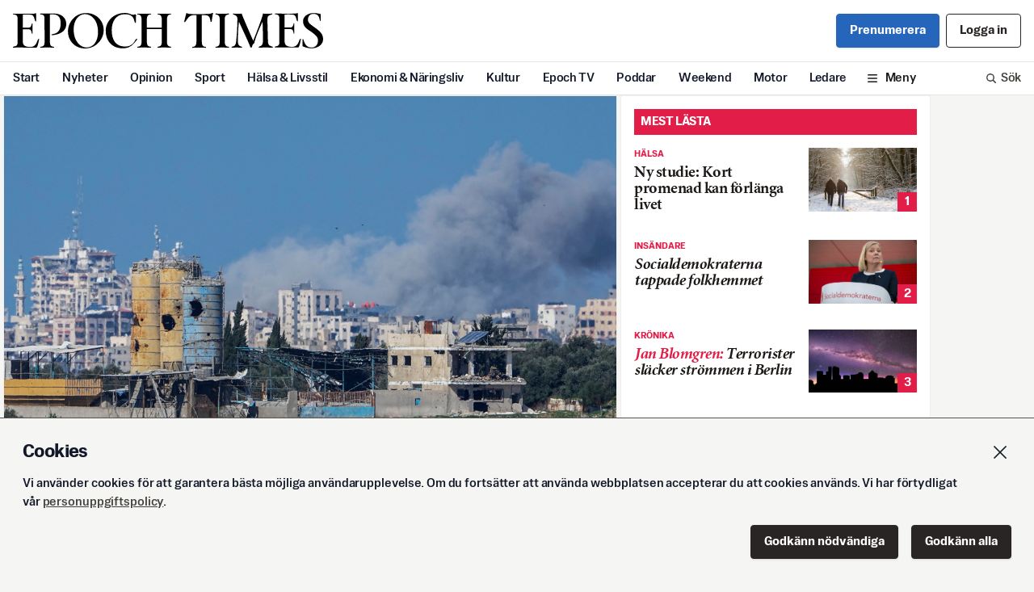

--- FILE ---
content_type: text/html; charset=utf-8
request_url: https://www.epochtimes.se/Netanyahu-avvisar-Hamas-forslag
body_size: 23569
content:
<!DOCTYPE html><html lang="sv"><head><meta name="viewport" content="width=device-width" data-next-head=""/><title data-next-head="">Netanyahu avvisar Hamas förslag</title><meta name="description" content="Epoch Times är Sveriges nya satsning inom nationell och internationell nyhetsjournalistik i pappersformat." data-next-head=""/><meta name="keywords" content="epoch times, nyheter, tidning, fördjupning, sportnyheter, utrikesnyheter, debatt, ledare, kulturnyheter" data-next-head=""/><meta name="facebook-domain-verification" content="rup5k9tzfi3ablenxr4fc9nrl3j3u8" data-next-head=""/><meta charSet="UTF-8" data-next-head=""/><meta name="referrer" content="no-referrer-when-downgrade" data-next-head=""/><meta property="og:url" content="https://www.epochtimes.se/Netanyahu-avvisar-Hamas-forslag" data-next-head=""/><meta property="og:type" content="article" data-next-head=""/><meta property="og:title" content="Netanyahu avvisar Hamas förslag" data-next-head=""/><meta property="og:image" content="https://cdn.epochtimes.se/uploads/2024/02/240207-moorouv5-985ec7cb-a001normalhires-185146634-9826195-185149746-7338787.jpg" data-next-head=""/><meta property="og:description" content="Terrorstämplade Hamas har föreslagit en plan i tre steg för vapenvila i Gaza. Israels..." data-next-head=""/><meta name="twitter:card" content="summary_large_image" data-next-head=""/><meta property="twitter:domain" content="epochtimes.se" data-next-head=""/><meta property="twitter:url" content="https://www.epochtimes.se/Netanyahu-avvisar-Hamas-forslag" data-next-head=""/><meta name="twitter:title" content="Netanyahu avvisar Hamas förslag" data-next-head=""/><meta name="twitter:description" content="Terrorstämplade Hamas har föreslagit en plan i tre steg för vapenvila i Gaza. Israels..." data-next-head=""/><meta name="twitter:image" content="https://cdn.epochtimes.se/uploads/2024/02/240207-moorouv5-985ec7cb-a001normalhires-185146634-9826195-185149746-7338787.jpg" data-next-head=""/><meta property="fb:pages" content="809338299217333" data-next-head=""/><link rel="icon" href="/favicon.ico" data-next-head=""/><link rel="icon" href="/ET32.png" sizes="32x32" data-next-head=""/><link rel="apple-touch-icon-precomposed" href="/ET180.png" data-next-head=""/><link rel="icon" href="/ET192.png" sizes="192x192" data-next-head=""/><link rel="preload" as="image" imageSrcSet="/_next/image?url=https%3A%2F%2Fcdn.epochtimes.se%2Fuploads%2F2024%2F02%2F240207-moorouv5-985ec7cb-a001normalhires-185146634-9826195-185149746-7338787.jpg&amp;w=640&amp;q=100 640w, /_next/image?url=https%3A%2F%2Fcdn.epochtimes.se%2Fuploads%2F2024%2F02%2F240207-moorouv5-985ec7cb-a001normalhires-185146634-9826195-185149746-7338787.jpg&amp;w=750&amp;q=100 750w, /_next/image?url=https%3A%2F%2Fcdn.epochtimes.se%2Fuploads%2F2024%2F02%2F240207-moorouv5-985ec7cb-a001normalhires-185146634-9826195-185149746-7338787.jpg&amp;w=828&amp;q=100 828w, /_next/image?url=https%3A%2F%2Fcdn.epochtimes.se%2Fuploads%2F2024%2F02%2F240207-moorouv5-985ec7cb-a001normalhires-185146634-9826195-185149746-7338787.jpg&amp;w=1080&amp;q=100 1080w, /_next/image?url=https%3A%2F%2Fcdn.epochtimes.se%2Fuploads%2F2024%2F02%2F240207-moorouv5-985ec7cb-a001normalhires-185146634-9826195-185149746-7338787.jpg&amp;w=1200&amp;q=100 1200w, /_next/image?url=https%3A%2F%2Fcdn.epochtimes.se%2Fuploads%2F2024%2F02%2F240207-moorouv5-985ec7cb-a001normalhires-185146634-9826195-185149746-7338787.jpg&amp;w=1920&amp;q=100 1920w, /_next/image?url=https%3A%2F%2Fcdn.epochtimes.se%2Fuploads%2F2024%2F02%2F240207-moorouv5-985ec7cb-a001normalhires-185146634-9826195-185149746-7338787.jpg&amp;w=2048&amp;q=100 2048w, /_next/image?url=https%3A%2F%2Fcdn.epochtimes.se%2Fuploads%2F2024%2F02%2F240207-moorouv5-985ec7cb-a001normalhires-185146634-9826195-185149746-7338787.jpg&amp;w=3840&amp;q=100 3840w" imageSizes="100vw" data-next-head=""/><style type="text/css">.fresnel-container{margin:0;padding:0;}
@media not all and (min-width:0px) and (max-width:639.98px){.fresnel-at-xs{display:none!important;}}
@media not all and (min-width:640px) and (max-width:767.98px){.fresnel-at-sm{display:none!important;}}
@media not all and (min-width:768px) and (max-width:999.98px){.fresnel-at-md{display:none!important;}}
@media not all and (min-width:1000px){.fresnel-at-lg{display:none!important;}}
@media not all and (max-width:639.98px){.fresnel-lessThan-sm{display:none!important;}}
@media not all and (max-width:767.98px){.fresnel-lessThan-md{display:none!important;}}
@media not all and (max-width:999.98px){.fresnel-lessThan-lg{display:none!important;}}
@media not all and (min-width:640px){.fresnel-greaterThan-xs{display:none!important;}}
@media not all and (min-width:768px){.fresnel-greaterThan-sm{display:none!important;}}
@media not all and (min-width:1000px){.fresnel-greaterThan-md{display:none!important;}}
@media not all and (min-width:0px){.fresnel-greaterThanOrEqual-xs{display:none!important;}}
@media not all and (min-width:640px){.fresnel-greaterThanOrEqual-sm{display:none!important;}}
@media not all and (min-width:768px){.fresnel-greaterThanOrEqual-md{display:none!important;}}
@media not all and (min-width:1000px){.fresnel-greaterThanOrEqual-lg{display:none!important;}}
@media not all and (min-width:0px) and (max-width:639.98px){.fresnel-between-xs-sm{display:none!important;}}
@media not all and (min-width:0px) and (max-width:767.98px){.fresnel-between-xs-md{display:none!important;}}
@media not all and (min-width:0px) and (max-width:999.98px){.fresnel-between-xs-lg{display:none!important;}}
@media not all and (min-width:640px) and (max-width:767.98px){.fresnel-between-sm-md{display:none!important;}}
@media not all and (min-width:640px) and (max-width:999.98px){.fresnel-between-sm-lg{display:none!important;}}
@media not all and (min-width:768px) and (max-width:999.98px){.fresnel-between-md-lg{display:none!important;}}
@media (hover: hover){.fresnel-interaction-hover{display:none!important;}}
@media (hover: none){.fresnel-interaction-notHover{display:none!important;}}
@media not all and (orientation: landscape){.fresnel-interaction-landscape{display:none!important;}}
@media not all and (orientation: portrait){.fresnel-interaction-portrait{display:none!important;}}</style><script async="" id="ebx" src="//applets.ebxcdn.com/ebx.js"></script><link rel="preload" href="/_next/static/css/d65b6d27b2f4d8bc.css" as="style"/><link rel="stylesheet" href="/_next/static/css/d65b6d27b2f4d8bc.css" data-n-g=""/><noscript data-n-css=""></noscript><script defer="" nomodule="" src="/_next/static/chunks/polyfills-42372ed130431b0a.js"></script><script src="/_next/static/chunks/webpack-8c16bf3db88934b4.js" defer=""></script><script src="/_next/static/chunks/framework-b9fd9bcc3ecde907.js" defer=""></script><script src="/_next/static/chunks/main-9033768184e51b21.js" defer=""></script><script src="/_next/static/chunks/pages/_app-60acd377da2ed701.js" defer=""></script><script src="/_next/static/chunks/98e2d21d-44f9cd9ef96b383c.js" defer=""></script><script src="/_next/static/chunks/4587-76b6a4f831b1322f.js" defer=""></script><script src="/_next/static/chunks/6383-e45002ab11dfb18d.js" defer=""></script><script src="/_next/static/chunks/2186-d95960ea11a20469.js" defer=""></script><script src="/_next/static/chunks/1242-27dcdf91ed8e5aa8.js" defer=""></script><script src="/_next/static/chunks/5311-4809a18c2a873934.js" defer=""></script><script src="/_next/static/chunks/157-ea712fe53eeb1833.js" defer=""></script><script src="/_next/static/chunks/245-412d0fd41599b61b.js" defer=""></script><script src="/_next/static/chunks/pages/%5Barticle%5D-f398206df18020a0.js" defer=""></script><script src="/_next/static/7SaT9OopayWktTDRBGzv9/_buildManifest.js" defer=""></script><script src="/_next/static/7SaT9OopayWktTDRBGzv9/_ssgManifest.js" defer=""></script></head><body><div id="__next"><div class="flex w-full flex-col"><div class="flex flex-col items-center"><div class="card-gap w-full sm:flex sm:justify-center"><div class="Toastify"></div><div id="fb-root"></div><div class="flex w-full flex-col items-center"><div class="hidden w-full print:block"><div class="gap4 flex flex-col justify-center px-4 py-6"><div><p class="mb-1 text-sm text-gray-500">En utskrift från Svenska Epoch Times<!-- --> <!-- -->2026-01-17</p><p class="text-sm text-gray-500">Artikelns ursprungsadress:<!-- --> <!-- -->https://www.epochtimes.se/Netanyahu-avvisar-Hamas-forslag</p></div><svg xmlns="http://www.w3.org/2000/svg" viewBox="0 0 589.61 67.72" class="w-2/5 self-center"><defs><clipPath transform="translate(-97.71 -48.5)"><path d="M0 0H793.7V1125.35H0z" class="cls-1"></path></clipPath></defs><g class="cls-2" data-name="EPOCH TIMES LOGO"><path d="M97.71 113.79c0-2.6 8.8.41 8.8-8.23V58.94c0-8.65-7.44-7-8-7.44a2.85 2.85 0 01-.79-1.67c6.92.37 39.16.51 40.2 0 2.36-.33 3.87-1.67 3.85 0s0 15 0 15h-.28c-3.62 0-1.81-11.62-8.51-12.69-6.85-1.09-16.56-.32-16.56-.32v24.77h11.22c5.85 0 5-8.08 6.5-8.08h.65V88.3h-.65c-1.49 0-.27-8.74-6.5-8.74h-11.18v23.79c0 7.9 5.92 10 14.29 10 13.47 0 12.54-15.17 15.79-15.17h1s-2.71 15.35-4.81 16.23-39.7-.63-45 .4v-1M234.31 50.83c-11.05 0-21.3 11-21.3 29.36 0 22.22 13.07 34.17 24.17 34.17 13.22 0 22.28-11.25 22.28-29.57 0-22.22-12.26-34-25.15-34m.57 65.39c-20.42 0-32.65-15.61-32.65-32.73 0-16.41 13.23-34.73 34.45-34.73 20.52 0 33.58 15.61 33.58 32.63 0 16.51-14.07 34.83-35.38 34.83M352.15 79.46h28.58v23.61c0 12.49-8 8.17-8 10.58v1s9-.42 25.72 0v-1c0-2.32-8 1.91-8-10.89V61.12c0-12.18 8-8.67 8-10.15a9.56 9.56 0 000-1.11c-12.69.68-25.72 0-25.72 0V51c0 1.48 8-2 8 10.46v15.02h-28.58V61.43c0-12.49 8-9 8-10.46v-1.11c-14.44.65-25.81 0-25.81 0V51c0 1.48 7.95-2 7.95 10.46v41.64c0 12.49-7.95 8.16-7.95 10.57v1s8.41-.51 25.81 0v-1c0-2.4-7.94 1.94-7.94-10.55zM168 105.05c0 9.63 8 7.15 8 8.52v1.14c-14.44-.62-26.39 0-26.39 0v-1.14c0-1.62 8.17 1.1 8.17-8.52l-.09-45.62c0-10.72-7-6.32-8.08-8.64a6.29 6.29 0 01-.21-1.11c3.25.15 10.59.21 25.95 0s23.87 9.11 23.69 20.26c-.28 18.49-22.58 21-28.06 21v-1c.32-2.45 17.46 1.29 17.46-21.49 0-11.52-4.42-17.15-14.8-17.22a40.55 40.55 0 00-5.63.21z" class="cls-3" transform="translate(-97.71 -48.5)"></path><path d="M334.44 98.18c-.5 1.24-7.8 10.06-11.71 12.94a23.79 23.79 0 01-12.45 4.71c-19 1.68-36.24-9.11-36.24-34 0-14.31 12.18-33.54 37.17-33.26 9.08.1 12.08 4.84 16.82 3.16 3.55-1.24 3.9-.26 3.62 3.62s0 12 0 12h-1c-4 0 .93-16.27-20.16-16.36-16.64-.1-24.91 13.39-25 30.11-.09 18.49 7.43 31.57 25.46 31.5 6.66 0 10.32-2 13.63-4.69 5.65-5.17 5.46-8.67 7.34-9.71a9.36 9.36 0 012.54 0M595.43 113.54c0-2.6 8.8.4 8.8-8.24V58.68c0-8.64-7.44-7-8-7.44a2.86 2.86 0 01-.8-1.66c6.93.36 39.17.51 40.21 0 2.36-.34 3.87-1.67 3.85 0s0 15 0 15h-.28c-3.63 0-1.81-11.63-8.51-12.69s-16.56-.32-16.56-.32v24.77h11.26c5.85 0 5-8.09 6.5-8.09h.65V88h-.65c-1.5 0-.28-8.73-6.5-8.73h-11.22v23.83c0 7.89 5.92 10 14.29 10 13.47 0 12.54-15.17 15.79-15.17h1s-2.71 15.36-4.81 16.24-39.7-.63-45 .4v-1M456.74 103.36c0 12.22 8 8.64 8 10.5a9.54 9.54 0 010 1.12 180.88 180.88 0 00-26.21 0v-1.12c0-1.86 8 1.72 8-10.5V52.91H440c-9.31 0-13.3 12.7-15.36 12.82a10.64 10.64 0 01-1.58 0l4.12-16.21s.55-1.87 3.06.32c1.75 1.53 42.27 1.1 44.22-.18 3.67-2.41 3.53-.32 3.53-.32s-2.76 14.66-2.41 16.23H474c-1.95 0 1-12.82-10.81-12.82l-6.48.16zM500.42 104.36c0 10.32 7.9 7.62 7.9 9.29v1.11a250.8 250.8 0 00-25.52 0v-1.11c0-1.67 8 .93 8-9.29V60.13c0-10.18-8-7.62-8-9.29v-1.11a249.34 249.34 0 0025.52 0v1.11c0 1.67-8-.86-8 9.29zM527.46 65.36c-.87 4-2.25 25.87-2.18 37.4s8 8.75 8 10.89v1.06a197.09 197.09 0 00-19.87 0v-1.06c0-2.14 7.39.89 8.59-10.1a410.66 410.66 0 002.5-43.4c-.08-8.66-8.29-7.71-8.29-9.2v-1.21a121.89 121.89 0 0016.27.07c.08 1.57 22 51.8 22 51.8s18-45.19 18.52-51.83c7.22.45 17.67 0 17.67 0v1.11c-.09 1.21-9.29.49-9.29 9.17l1.12 43c0 10.55 9.24 8.41 9.24 10.55v1.06c-15.88-.48-26.74 0-26.74 0v-1.08c0-2.14 7.63 0 7.95-10.47.34-11.41-.74-37.76-.74-37.76-9.6 19.7-16 38.81-15.62 40.68-3.34 1.75-4.53 6.29-4.66 8.4h-2.79c-1.07-5.33-19.66-44.15-21.65-49.08M681.93 63.71c-1.86 0 .29-13.44-13.1-13.44-5.39 0-10.32 3.47-10.32 11.4 0 6.5 6.88 9.94 16.17 16.91 9.85 7.34 12.64 12.54 12.64 20.25 0 11.06-11.34 17.19-22.49 17.19-5.94 0-16.54-3.53-16.54-4.27V98.37h.93c1.86 0 1.74 16.08 16.33 16.08 6.6 0 12.1-4.61 12.1-13.48 0-6-3.34-10.31-17.28-19.51-5-3.35-11.15-7.62-11.15-17.75 0-8.36 9.29-15 20-15a43.63 43.63 0 0113 1.77.91.91 0 01.65 1v12.23z" class="cls-3" transform="translate(-97.71 -48.5)"></path></g></svg></div></div><div class="w-full sm:flex sm:max-w-site sm:justify-start sm:px-1"><div class="lg:gap1 w-full sm:max-w-site lg:flex lg:max-w-6xl"><div class="w-full shrink"><div><div class="fresnel-container fresnel-at-xs fresnel-:R17lim:"><div class="flex flex-col"><div class="card-gap"><article class="card-border relative bg-white print:border-none"><div class=""><div class="print:mx-auto print:w-2/3"><figure class="mb-8"><div class="aspect17 relative flex justify-center overflow-hidden"><img alt="loading" decoding="async" data-nimg="fill" class="scale-110 object-cover blur" style="position:absolute;height:100%;width:100%;left:0;top:0;right:0;bottom:0;color:transparent" src="[data-uri]"/><img alt="Israelisk beskjutning mot Gazaremsan i söndags. Foto: Ariel Schalit/AP/TT" decoding="async" data-nimg="fill" class="object-cover" style="position:absolute;height:100%;width:100%;left:0;top:0;right:0;bottom:0;color:transparent" sizes="100vw" srcSet="/_next/image?url=https%3A%2F%2Fcdn.epochtimes.se%2Fuploads%2F2024%2F02%2F240207-moorouv5-985ec7cb-a001normalhires-185146634-9826195-185149746-7338787.jpg&amp;w=640&amp;q=100 640w, /_next/image?url=https%3A%2F%2Fcdn.epochtimes.se%2Fuploads%2F2024%2F02%2F240207-moorouv5-985ec7cb-a001normalhires-185146634-9826195-185149746-7338787.jpg&amp;w=750&amp;q=100 750w, /_next/image?url=https%3A%2F%2Fcdn.epochtimes.se%2Fuploads%2F2024%2F02%2F240207-moorouv5-985ec7cb-a001normalhires-185146634-9826195-185149746-7338787.jpg&amp;w=828&amp;q=100 828w, /_next/image?url=https%3A%2F%2Fcdn.epochtimes.se%2Fuploads%2F2024%2F02%2F240207-moorouv5-985ec7cb-a001normalhires-185146634-9826195-185149746-7338787.jpg&amp;w=1080&amp;q=100 1080w, /_next/image?url=https%3A%2F%2Fcdn.epochtimes.se%2Fuploads%2F2024%2F02%2F240207-moorouv5-985ec7cb-a001normalhires-185146634-9826195-185149746-7338787.jpg&amp;w=1200&amp;q=100 1200w, /_next/image?url=https%3A%2F%2Fcdn.epochtimes.se%2Fuploads%2F2024%2F02%2F240207-moorouv5-985ec7cb-a001normalhires-185146634-9826195-185149746-7338787.jpg&amp;w=1920&amp;q=100 1920w, /_next/image?url=https%3A%2F%2Fcdn.epochtimes.se%2Fuploads%2F2024%2F02%2F240207-moorouv5-985ec7cb-a001normalhires-185146634-9826195-185149746-7338787.jpg&amp;w=2048&amp;q=100 2048w, /_next/image?url=https%3A%2F%2Fcdn.epochtimes.se%2Fuploads%2F2024%2F02%2F240207-moorouv5-985ec7cb-a001normalhires-185146634-9826195-185149746-7338787.jpg&amp;w=3840&amp;q=100 3840w" src="/_next/image?url=https%3A%2F%2Fcdn.epochtimes.se%2Fuploads%2F2024%2F02%2F240207-moorouv5-985ec7cb-a001normalhires-185146634-9826195-185149746-7338787.jpg&amp;w=3840&amp;q=100"/></div><figcaption class="sans-text-xs px-4 py-2 leading-tight text-gray-600 md:px-6 print:px-0 print:text-sm">Israelisk beskjutning mot Gazaremsan i söndags. Foto: Ariel Schalit/AP/TT</figcaption></figure></div><div class="px-4 sm:pl-4 md:px-10 lg:pl-20 xl:pl-[6.5rem] "><div class="text-red-600 leading-none pb-3  font-sans text-xs font-bold uppercase">Utrikes</div><h1 class="h0 word-break mb-4 ">Netanyahu avvisar Hamas förslag</h1></div><div class="px-4 sm:pl-4 md:px-10 lg:pl-20 xl:pl-[6.5rem] max-w-[41rem] pb-4 print:max-w-none"><div class="flex w-full flex-col py-2"><div class="flex w-full pb-2 justify-start"><div class="text-balance font-sans text-md font-bold leading-none tracking-normal">TT-AP-AFP</div></div><div class=""><div class="flex flex-wrap gap-x-3 font-sans text-base leading-none print:text-sm "><time class="text-gray-500 pb-1 leading-none">Publicerad <!-- -->2024-02-07</time></div></div><div class="mt-4 w-full border-y border-gray-200 print:hidden"><div class="flex flex-wrap items-center justify-start"><div class="relative inline-block text-left" data-headlessui-state=""><button id="headlessui-menu-button-:R1ep77lim:" type="button" aria-haspopup="menu" aria-expanded="false" data-headlessui-state=""><div class="flex cursor-pointer items-center px-4 py-3 transition duration-300 hover:bg-gray-100 hover:transition hover:duration-300 h-11 space-x-2 "><div class="basis-7"><svg xmlns="http://www.w3.org/2000/svg" fill="none" viewBox="0 0 24 24" stroke-width="1.5" stroke="currentColor" aria-hidden="true" data-slot="icon" class="h-5 w-5"><path stroke-linecap="round" stroke-linejoin="round" d="M21 11.25v8.25a1.5 1.5 0 0 1-1.5 1.5H5.25a1.5 1.5 0 0 1-1.5-1.5v-8.25M12 4.875A2.625 2.625 0 1 0 9.375 7.5H12m0-2.625V7.5m0-2.625A2.625 2.625 0 1 1 14.625 7.5H12m0 0V21m-8.625-9.75h18c.621 0 1.125-.504 1.125-1.125v-1.5c0-.621-.504-1.125-1.125-1.125h-18c-.621 0-1.125.504-1.125 1.125v1.5c0 .621.504 1.125 1.125 1.125Z"></path></svg></div><span class="whitespace-nowrap text-center text-base leading-none">Ge bort fri läsning</span></div></button></div><div><div class="relative inline-block text-left" data-headlessui-state=""><button id="headlessui-menu-button-:R6mp77lim:" type="button" aria-haspopup="menu" aria-expanded="false" data-headlessui-state=""><div class="flex cursor-pointer items-center px-4 py-3 transition duration-300 hover:bg-gray-100 hover:transition hover:duration-300 h-11 space-x-2 "><div class="basis-7"><svg xmlns="http://www.w3.org/2000/svg" fill="none" viewBox="0 0 24 24" stroke-width="1.5" stroke="currentColor" aria-hidden="true" data-slot="icon" class="h-5 w-5"><path stroke-linecap="round" stroke-linejoin="round" d="M9 8.25H7.5a2.25 2.25 0 0 0-2.25 2.25v9a2.25 2.25 0 0 0 2.25 2.25h9a2.25 2.25 0 0 0 2.25-2.25v-9a2.25 2.25 0 0 0-2.25-2.25H15m0-3-3-3m0 0-3 3m3-3V15"></path></svg></div><span class="whitespace-nowrap text-center text-base leading-none">Dela</span></div></button></div></div></div></div></div></div></div><div class="px-4 sm:pl-4 md:px-10 lg:pl-20 xl:pl-[6.5rem] max-w-[41rem] pb-4 print:max-w-none"><div><div class="article-content"><h2 class="article-lead">Terrorstämplade Hamas har föreslagit en plan i tre steg för vapenvila i Gaza. Israels premiärminister Benjamin Netanyahu avvisar förslaget.</h2>
<p>– Vi är på väg mot en total seger, säger han vid en presskonferens.</p>
<p class="fadeout">– Det finns ingen annan lösning, säger Benjamin Netanyahu.</p></div></div></div><div class="px-4 sm:pl-4 md:px-10 lg:pl-20 xl:pl-[6.5rem] max-w-[41rem] pb-4 print:max-w-none"><div class="text-pretty bg-gray-100 p-4 text-gray-600 print:hidden"><h2 class="sans-text-xs mb-3 text-balance font-bold leading-tight tracking-normal">Kvalitetsjournalistik –<!-- --> <span class="block md:inline">så arbetar Svenska Epoch Times</span></h2><p class="sans-text-xs mb-3 leading-tight">Svenska Epoch Times är opartisk och tar inte politisk ställning. Publicerat material ska vara sant. Om vi har gjort fel ska vi skyndsamt rätta det.</p><p class="sans-text-xs mb-3 leading-tight">Vi vill med vår sammantagna rapportering ge ett bredare perspektiv på samtidens relevanta frågor. Detta innebär inte att alla artiklar alltid ger ”båda sidor”, framförallt inte korta artiklar eller intervjuer där intentionen endast är att rapportera något som hänt just nu.</p><p class="sans-text-xs mb-3 leading-tight">Vi är medlemmar i TU – mediehusens branschorganisation. Här finns de<!-- --> <a class="text-inherit text-inherit  underline font-sans decoration-2" href="https://medieombudsmannen.se/det-har-ar-medieombudsmannen/publicitetsreglerna-grunden-i-det-medieetiska-systemet">pressetiska reglerna</a> <!-- -->vi följer.</p></div></div><div class="px-4 sm:pl-4 md:px-10 lg:pl-20 xl:pl-[6.5rem] max-w-[41rem] pb-4 print:hidden"><div class="w-full border-y border-gray-200"><div class="flex items-center"><div class="flex flex-wrap justify-end"><div><div class="flex cursor-pointer items-center px-4 py-3 transition duration-300 hover:bg-gray-100 hover:transition hover:duration-300 h-11 space-x-2 "><div class="basis-7"><svg xmlns="http://www.w3.org/2000/svg" fill="none" viewBox="0 0 24 24" stroke-width="1.5" stroke="currentColor" aria-hidden="true" data-slot="icon" class="h-5 w-5"><path stroke-linecap="round" stroke-linejoin="round" d="M21.75 6.75v10.5a2.25 2.25 0 0 1-2.25 2.25h-15a2.25 2.25 0 0 1-2.25-2.25V6.75m19.5 0A2.25 2.25 0 0 0 19.5 4.5h-15a2.25 2.25 0 0 0-2.25 2.25m19.5 0v.243a2.25 2.25 0 0 1-1.07 1.916l-7.5 4.615a2.25 2.25 0 0 1-2.36 0L3.32 8.91a2.25 2.25 0 0 1-1.07-1.916V6.75"></path></svg></div><span class="whitespace-nowrap text-center text-base leading-none">Feedback</span></div></div><div><div class="relative inline-block text-left" data-headlessui-state=""><button id="headlessui-menu-button-:R6t77lim:" type="button" aria-haspopup="menu" aria-expanded="false" data-headlessui-state=""><div class="flex cursor-pointer items-center px-4 py-3 transition duration-300 hover:bg-gray-100 hover:transition hover:duration-300 h-11 space-x-2 "><div class="basis-7"><svg xmlns="http://www.w3.org/2000/svg" fill="none" viewBox="0 0 24 24" stroke-width="1.5" stroke="currentColor" aria-hidden="true" data-slot="icon" class="h-5 w-5"><path stroke-linecap="round" stroke-linejoin="round" d="M9 8.25H7.5a2.25 2.25 0 0 0-2.25 2.25v9a2.25 2.25 0 0 0 2.25 2.25h9a2.25 2.25 0 0 0 2.25-2.25v-9a2.25 2.25 0 0 0-2.25-2.25H15m0-3-3-3m0 0-3 3m3-3V15"></path></svg></div><span class="whitespace-nowrap text-center text-base leading-none">Dela</span></div></button></div></div></div></div></div></div></article></div><section class="single basis-0 bg-white sm:mb-0 sm:pb-0"><div class="mb-4"><div class="bg-red-600 text-white  group flex items-center justify-between pr-2"><h1 class="w-full p-2 font-sans leading-none text-white text-base uppercase">Läs mer</h1></div></div><ol class="gap8 flex flex-col pb-6"><li><article class="  bg-white group w-full cursor-pointer"><a href="/Israel-pumpar-in-vatten-i-Hamastunnlar"><div class="gap4 flex grow justify-between"><div class="basis-[60%] overflow-hidden text-ellipsis"><div class="flex flex-wrap items-center pb-1"><div class="text-red-600  font-sans text-xs font-bold uppercase">Utrikes</div></div><h2 class="text-xl font-bold leading-none tracking-tight transition word-break line-clamp-4 transition md:group-hover:text-gray-600 ">Israel pumpar in vatten i Hamastunnlar</h2></div><div class="aspect17 relative h-full basis-[40%]"><img alt="I tunnlar som sträcker sig tiotals mil under Gazaremsan kan milismän från Hamas gömma sig och dyka upp ur hål lite var som helst. Arkivbild. Foto: Tsafrir Abayov/AP/TT" loading="lazy" decoding="async" data-nimg="fill" class="object-cover" style="position:absolute;height:100%;width:100%;left:0;top:0;right:0;bottom:0;color:transparent" sizes="(max-width: 768px) 100px, 200px" srcSet="/_next/image?url=%2Fuploads%2F2024%2F01%2F240130-mohamastunnlar-831a1044-a001normalhires-195528408-6964570-195531263-9623283.jpg&amp;w=16&amp;q=75 16w, /_next/image?url=%2Fuploads%2F2024%2F01%2F240130-mohamastunnlar-831a1044-a001normalhires-195528408-6964570-195531263-9623283.jpg&amp;w=32&amp;q=75 32w, /_next/image?url=%2Fuploads%2F2024%2F01%2F240130-mohamastunnlar-831a1044-a001normalhires-195528408-6964570-195531263-9623283.jpg&amp;w=48&amp;q=75 48w, /_next/image?url=%2Fuploads%2F2024%2F01%2F240130-mohamastunnlar-831a1044-a001normalhires-195528408-6964570-195531263-9623283.jpg&amp;w=64&amp;q=75 64w, /_next/image?url=%2Fuploads%2F2024%2F01%2F240130-mohamastunnlar-831a1044-a001normalhires-195528408-6964570-195531263-9623283.jpg&amp;w=96&amp;q=75 96w, /_next/image?url=%2Fuploads%2F2024%2F01%2F240130-mohamastunnlar-831a1044-a001normalhires-195528408-6964570-195531263-9623283.jpg&amp;w=128&amp;q=75 128w, /_next/image?url=%2Fuploads%2F2024%2F01%2F240130-mohamastunnlar-831a1044-a001normalhires-195528408-6964570-195531263-9623283.jpg&amp;w=256&amp;q=75 256w, /_next/image?url=%2Fuploads%2F2024%2F01%2F240130-mohamastunnlar-831a1044-a001normalhires-195528408-6964570-195531263-9623283.jpg&amp;w=384&amp;q=75 384w, /_next/image?url=%2Fuploads%2F2024%2F01%2F240130-mohamastunnlar-831a1044-a001normalhires-195528408-6964570-195531263-9623283.jpg&amp;w=640&amp;q=75 640w, /_next/image?url=%2Fuploads%2F2024%2F01%2F240130-mohamastunnlar-831a1044-a001normalhires-195528408-6964570-195531263-9623283.jpg&amp;w=750&amp;q=75 750w, /_next/image?url=%2Fuploads%2F2024%2F01%2F240130-mohamastunnlar-831a1044-a001normalhires-195528408-6964570-195531263-9623283.jpg&amp;w=828&amp;q=75 828w, /_next/image?url=%2Fuploads%2F2024%2F01%2F240130-mohamastunnlar-831a1044-a001normalhires-195528408-6964570-195531263-9623283.jpg&amp;w=1080&amp;q=75 1080w, /_next/image?url=%2Fuploads%2F2024%2F01%2F240130-mohamastunnlar-831a1044-a001normalhires-195528408-6964570-195531263-9623283.jpg&amp;w=1200&amp;q=75 1200w, /_next/image?url=%2Fuploads%2F2024%2F01%2F240130-mohamastunnlar-831a1044-a001normalhires-195528408-6964570-195531263-9623283.jpg&amp;w=1920&amp;q=75 1920w, /_next/image?url=%2Fuploads%2F2024%2F01%2F240130-mohamastunnlar-831a1044-a001normalhires-195528408-6964570-195531263-9623283.jpg&amp;w=2048&amp;q=75 2048w, /_next/image?url=%2Fuploads%2F2024%2F01%2F240130-mohamastunnlar-831a1044-a001normalhires-195528408-6964570-195531263-9623283.jpg&amp;w=3840&amp;q=75 3840w" src="/_next/image?url=%2Fuploads%2F2024%2F01%2F240130-mohamastunnlar-831a1044-a001normalhires-195528408-6964570-195531263-9623283.jpg&amp;w=3840&amp;q=75"/></div></div></a></article></li><li><article class="  bg-white group w-full cursor-pointer"><a href="/Hamas-positiv-infor-plan-pa-vapenvila"><div class="gap4 flex grow justify-between"><div class="basis-[60%] overflow-hidden text-ellipsis"><div class="flex flex-wrap items-center pb-1"><div class="text-red-600  font-sans text-xs font-bold uppercase">Utrikes</div></div><h2 class="text-xl font-bold leading-none tracking-tight transition word-break line-clamp-4 transition md:group-hover:text-gray-600 ">Hamas ”positiv” inför plan på vapenvila</h2></div><div class="aspect17 relative h-full basis-[40%]"><img alt="Qatars premiärminister Mohammad bin Abd al-Rahman al-Thani sade på måndagen att &quot;goda framsteg&quot; har gjorts under samtalen mellan parterna. Arkivbild. Foto: Markus Schreiber/AP/TT" loading="lazy" decoding="async" data-nimg="fill" class="object-cover" style="position:absolute;height:100%;width:100%;left:0;top:0;right:0;bottom:0;color:transparent" sizes="(max-width: 768px) 100px, 200px" srcSet="/_next/image?url=%2Fuploads%2F2024%2F02%2F240201-moorouv-e77d3f65-a001normalhires-185714154-1421620-185718585-3197911.jpg&amp;w=16&amp;q=75 16w, /_next/image?url=%2Fuploads%2F2024%2F02%2F240201-moorouv-e77d3f65-a001normalhires-185714154-1421620-185718585-3197911.jpg&amp;w=32&amp;q=75 32w, /_next/image?url=%2Fuploads%2F2024%2F02%2F240201-moorouv-e77d3f65-a001normalhires-185714154-1421620-185718585-3197911.jpg&amp;w=48&amp;q=75 48w, /_next/image?url=%2Fuploads%2F2024%2F02%2F240201-moorouv-e77d3f65-a001normalhires-185714154-1421620-185718585-3197911.jpg&amp;w=64&amp;q=75 64w, /_next/image?url=%2Fuploads%2F2024%2F02%2F240201-moorouv-e77d3f65-a001normalhires-185714154-1421620-185718585-3197911.jpg&amp;w=96&amp;q=75 96w, /_next/image?url=%2Fuploads%2F2024%2F02%2F240201-moorouv-e77d3f65-a001normalhires-185714154-1421620-185718585-3197911.jpg&amp;w=128&amp;q=75 128w, /_next/image?url=%2Fuploads%2F2024%2F02%2F240201-moorouv-e77d3f65-a001normalhires-185714154-1421620-185718585-3197911.jpg&amp;w=256&amp;q=75 256w, /_next/image?url=%2Fuploads%2F2024%2F02%2F240201-moorouv-e77d3f65-a001normalhires-185714154-1421620-185718585-3197911.jpg&amp;w=384&amp;q=75 384w, /_next/image?url=%2Fuploads%2F2024%2F02%2F240201-moorouv-e77d3f65-a001normalhires-185714154-1421620-185718585-3197911.jpg&amp;w=640&amp;q=75 640w, /_next/image?url=%2Fuploads%2F2024%2F02%2F240201-moorouv-e77d3f65-a001normalhires-185714154-1421620-185718585-3197911.jpg&amp;w=750&amp;q=75 750w, /_next/image?url=%2Fuploads%2F2024%2F02%2F240201-moorouv-e77d3f65-a001normalhires-185714154-1421620-185718585-3197911.jpg&amp;w=828&amp;q=75 828w, /_next/image?url=%2Fuploads%2F2024%2F02%2F240201-moorouv-e77d3f65-a001normalhires-185714154-1421620-185718585-3197911.jpg&amp;w=1080&amp;q=75 1080w, /_next/image?url=%2Fuploads%2F2024%2F02%2F240201-moorouv-e77d3f65-a001normalhires-185714154-1421620-185718585-3197911.jpg&amp;w=1200&amp;q=75 1200w, /_next/image?url=%2Fuploads%2F2024%2F02%2F240201-moorouv-e77d3f65-a001normalhires-185714154-1421620-185718585-3197911.jpg&amp;w=1920&amp;q=75 1920w, /_next/image?url=%2Fuploads%2F2024%2F02%2F240201-moorouv-e77d3f65-a001normalhires-185714154-1421620-185718585-3197911.jpg&amp;w=2048&amp;q=75 2048w, /_next/image?url=%2Fuploads%2F2024%2F02%2F240201-moorouv-e77d3f65-a001normalhires-185714154-1421620-185718585-3197911.jpg&amp;w=3840&amp;q=75 3840w" src="/_next/image?url=%2Fuploads%2F2024%2F02%2F240201-moorouv-e77d3f65-a001normalhires-185714154-1421620-185718585-3197911.jpg&amp;w=3840&amp;q=75"/></div></div></a></article></li><li><article class="  bg-white group w-full cursor-pointer"><a href="/Hamas-positiva-till-forslag-om-vapenvila"><div class="gap4 flex grow justify-between"><div class="basis-[60%] overflow-hidden text-ellipsis"><div class="flex flex-wrap items-center pb-1"><div class="text-red-600  font-sans text-xs font-bold uppercase">Utrikes</div></div><h2 class="text-xl font-bold leading-none tracking-tight transition word-break line-clamp-4 transition md:group-hover:text-gray-600 ">Hamas positiva till förslag om vapenvila</h2></div><div class="aspect17 relative h-full basis-[40%]"><img alt="USA:s utrikesminister Antony Blinken anlände till Kairo, Egypten, på tisdagen. Foto: Mark Schiefelbein/Pool via AP/TT" loading="lazy" decoding="async" data-nimg="fill" class="object-cover" style="position:absolute;height:100%;width:100%;left:0;top:0;right:0;bottom:0;color:transparent" sizes="(max-width: 768px) 100px, 200px" srcSet="/_next/image?url=%2Fuploads%2F2024%2F02%2F240206-mofrhandlingaruv-5ea89c2f-a001normalhires-19718649-4352174-19727162-5146235.jpg&amp;w=16&amp;q=75 16w, /_next/image?url=%2Fuploads%2F2024%2F02%2F240206-mofrhandlingaruv-5ea89c2f-a001normalhires-19718649-4352174-19727162-5146235.jpg&amp;w=32&amp;q=75 32w, /_next/image?url=%2Fuploads%2F2024%2F02%2F240206-mofrhandlingaruv-5ea89c2f-a001normalhires-19718649-4352174-19727162-5146235.jpg&amp;w=48&amp;q=75 48w, /_next/image?url=%2Fuploads%2F2024%2F02%2F240206-mofrhandlingaruv-5ea89c2f-a001normalhires-19718649-4352174-19727162-5146235.jpg&amp;w=64&amp;q=75 64w, /_next/image?url=%2Fuploads%2F2024%2F02%2F240206-mofrhandlingaruv-5ea89c2f-a001normalhires-19718649-4352174-19727162-5146235.jpg&amp;w=96&amp;q=75 96w, /_next/image?url=%2Fuploads%2F2024%2F02%2F240206-mofrhandlingaruv-5ea89c2f-a001normalhires-19718649-4352174-19727162-5146235.jpg&amp;w=128&amp;q=75 128w, /_next/image?url=%2Fuploads%2F2024%2F02%2F240206-mofrhandlingaruv-5ea89c2f-a001normalhires-19718649-4352174-19727162-5146235.jpg&amp;w=256&amp;q=75 256w, /_next/image?url=%2Fuploads%2F2024%2F02%2F240206-mofrhandlingaruv-5ea89c2f-a001normalhires-19718649-4352174-19727162-5146235.jpg&amp;w=384&amp;q=75 384w, /_next/image?url=%2Fuploads%2F2024%2F02%2F240206-mofrhandlingaruv-5ea89c2f-a001normalhires-19718649-4352174-19727162-5146235.jpg&amp;w=640&amp;q=75 640w, /_next/image?url=%2Fuploads%2F2024%2F02%2F240206-mofrhandlingaruv-5ea89c2f-a001normalhires-19718649-4352174-19727162-5146235.jpg&amp;w=750&amp;q=75 750w, /_next/image?url=%2Fuploads%2F2024%2F02%2F240206-mofrhandlingaruv-5ea89c2f-a001normalhires-19718649-4352174-19727162-5146235.jpg&amp;w=828&amp;q=75 828w, /_next/image?url=%2Fuploads%2F2024%2F02%2F240206-mofrhandlingaruv-5ea89c2f-a001normalhires-19718649-4352174-19727162-5146235.jpg&amp;w=1080&amp;q=75 1080w, /_next/image?url=%2Fuploads%2F2024%2F02%2F240206-mofrhandlingaruv-5ea89c2f-a001normalhires-19718649-4352174-19727162-5146235.jpg&amp;w=1200&amp;q=75 1200w, /_next/image?url=%2Fuploads%2F2024%2F02%2F240206-mofrhandlingaruv-5ea89c2f-a001normalhires-19718649-4352174-19727162-5146235.jpg&amp;w=1920&amp;q=75 1920w, /_next/image?url=%2Fuploads%2F2024%2F02%2F240206-mofrhandlingaruv-5ea89c2f-a001normalhires-19718649-4352174-19727162-5146235.jpg&amp;w=2048&amp;q=75 2048w, /_next/image?url=%2Fuploads%2F2024%2F02%2F240206-mofrhandlingaruv-5ea89c2f-a001normalhires-19718649-4352174-19727162-5146235.jpg&amp;w=3840&amp;q=75 3840w" src="/_next/image?url=%2Fuploads%2F2024%2F02%2F240206-mofrhandlingaruv-5ea89c2f-a001normalhires-19718649-4352174-19727162-5146235.jpg&amp;w=3840&amp;q=75"/></div></div></a></article></li></ol></section><section class="single basis-0 bg-white sm:mb-0 sm:pb-0"><div class="mb-4"><div class="bg-red-600 text-white  group flex items-center justify-between pr-2"><h1 class="w-full p-2 font-sans leading-none text-white text-base uppercase">Mest lästa</h1></div></div><ol class="gap8 flex flex-col pb-6"><li><article class="  bg-white group w-full cursor-pointer"><a href="/ny-studie-kort-promenad-kan-forlanga-livet"><div class="gap4 flex grow justify-between"><div class="basis-[60%] overflow-hidden text-ellipsis"><div class="flex flex-wrap items-center pb-1"><div class="text-red-600  font-sans text-xs font-bold uppercase">Hälsa</div></div><h2 class="text-xl font-bold leading-none tracking-tight transition word-break line-clamp-4 transition md:group-hover:text-gray-600 ">Ny studie: Kort promenad kan förlänga livet</h2></div><div class="aspect17 relative h-full basis-[40%]"><img alt="Att ta en en rask promenad i fem–tio minuter om dagen kan göra stor skillnad för hälsan enligt ny forskning. Arkivbild. Foto: David Vincent/AP/TT" loading="lazy" decoding="async" data-nimg="fill" class="object-cover" style="position:absolute;height:100%;width:100%;left:0;top:0;right:0;bottom:0;color:transparent" sizes="(max-width: 768px) 100px, 200px" srcSet="/_next/image?url=%2Fuploads%2F2026%2F01%2F260116-aktivitetsvinst2uv-6bc30bc4-a001normalhires-61110109-3669.jpg&amp;w=16&amp;q=75 16w, /_next/image?url=%2Fuploads%2F2026%2F01%2F260116-aktivitetsvinst2uv-6bc30bc4-a001normalhires-61110109-3669.jpg&amp;w=32&amp;q=75 32w, /_next/image?url=%2Fuploads%2F2026%2F01%2F260116-aktivitetsvinst2uv-6bc30bc4-a001normalhires-61110109-3669.jpg&amp;w=48&amp;q=75 48w, /_next/image?url=%2Fuploads%2F2026%2F01%2F260116-aktivitetsvinst2uv-6bc30bc4-a001normalhires-61110109-3669.jpg&amp;w=64&amp;q=75 64w, /_next/image?url=%2Fuploads%2F2026%2F01%2F260116-aktivitetsvinst2uv-6bc30bc4-a001normalhires-61110109-3669.jpg&amp;w=96&amp;q=75 96w, /_next/image?url=%2Fuploads%2F2026%2F01%2F260116-aktivitetsvinst2uv-6bc30bc4-a001normalhires-61110109-3669.jpg&amp;w=128&amp;q=75 128w, /_next/image?url=%2Fuploads%2F2026%2F01%2F260116-aktivitetsvinst2uv-6bc30bc4-a001normalhires-61110109-3669.jpg&amp;w=256&amp;q=75 256w, /_next/image?url=%2Fuploads%2F2026%2F01%2F260116-aktivitetsvinst2uv-6bc30bc4-a001normalhires-61110109-3669.jpg&amp;w=384&amp;q=75 384w, /_next/image?url=%2Fuploads%2F2026%2F01%2F260116-aktivitetsvinst2uv-6bc30bc4-a001normalhires-61110109-3669.jpg&amp;w=640&amp;q=75 640w, /_next/image?url=%2Fuploads%2F2026%2F01%2F260116-aktivitetsvinst2uv-6bc30bc4-a001normalhires-61110109-3669.jpg&amp;w=750&amp;q=75 750w, /_next/image?url=%2Fuploads%2F2026%2F01%2F260116-aktivitetsvinst2uv-6bc30bc4-a001normalhires-61110109-3669.jpg&amp;w=828&amp;q=75 828w, /_next/image?url=%2Fuploads%2F2026%2F01%2F260116-aktivitetsvinst2uv-6bc30bc4-a001normalhires-61110109-3669.jpg&amp;w=1080&amp;q=75 1080w, /_next/image?url=%2Fuploads%2F2026%2F01%2F260116-aktivitetsvinst2uv-6bc30bc4-a001normalhires-61110109-3669.jpg&amp;w=1200&amp;q=75 1200w, /_next/image?url=%2Fuploads%2F2026%2F01%2F260116-aktivitetsvinst2uv-6bc30bc4-a001normalhires-61110109-3669.jpg&amp;w=1920&amp;q=75 1920w, /_next/image?url=%2Fuploads%2F2026%2F01%2F260116-aktivitetsvinst2uv-6bc30bc4-a001normalhires-61110109-3669.jpg&amp;w=2048&amp;q=75 2048w, /_next/image?url=%2Fuploads%2F2026%2F01%2F260116-aktivitetsvinst2uv-6bc30bc4-a001normalhires-61110109-3669.jpg&amp;w=3840&amp;q=75 3840w" src="/_next/image?url=%2Fuploads%2F2026%2F01%2F260116-aktivitetsvinst2uv-6bc30bc4-a001normalhires-61110109-3669.jpg&amp;w=3840&amp;q=75"/><span class="absolute bottom-0 right-0 h-6 w-6 bg-red-600 text-center font-sans text-base font-bold text-white">1</span></div></div></a></article></li><li><article class="  bg-white group w-full cursor-pointer"><a href="/socialdemokraterna-tappade-folkhemmet"><div class="gap4 flex grow justify-between"><div class="basis-[60%] overflow-hidden text-ellipsis"><div class="flex flex-wrap items-center pb-1"><div class="text-red-600  font-sans text-xs font-bold uppercase">Insändare</div></div><h2 class="text-xl font-bold leading-none tracking-tight transition word-break line-clamp-4 transition md:group-hover:text-gray-600 italic">Socialdemokraterna tappade folkhemmet</h2></div><div class="aspect17 relative h-full basis-[40%]"><img alt="Socialdemokraternas partiledare Magdalena Andersson. Foto: Bilbo Lantto" loading="lazy" decoding="async" data-nimg="fill" class="object-cover" style="position:absolute;height:100%;width:100%;left:0;top:0;right:0;bottom:0;color:transparent" sizes="(max-width: 768px) 100px, 200px" srcSet="/_next/image?url=%2Fuploads%2F2025%2F06%2F20220703sealmedalenpsmagdalenaandersson1200820bilbolantto-132531339-6072.jpg&amp;w=16&amp;q=75 16w, /_next/image?url=%2Fuploads%2F2025%2F06%2F20220703sealmedalenpsmagdalenaandersson1200820bilbolantto-132531339-6072.jpg&amp;w=32&amp;q=75 32w, /_next/image?url=%2Fuploads%2F2025%2F06%2F20220703sealmedalenpsmagdalenaandersson1200820bilbolantto-132531339-6072.jpg&amp;w=48&amp;q=75 48w, /_next/image?url=%2Fuploads%2F2025%2F06%2F20220703sealmedalenpsmagdalenaandersson1200820bilbolantto-132531339-6072.jpg&amp;w=64&amp;q=75 64w, /_next/image?url=%2Fuploads%2F2025%2F06%2F20220703sealmedalenpsmagdalenaandersson1200820bilbolantto-132531339-6072.jpg&amp;w=96&amp;q=75 96w, /_next/image?url=%2Fuploads%2F2025%2F06%2F20220703sealmedalenpsmagdalenaandersson1200820bilbolantto-132531339-6072.jpg&amp;w=128&amp;q=75 128w, /_next/image?url=%2Fuploads%2F2025%2F06%2F20220703sealmedalenpsmagdalenaandersson1200820bilbolantto-132531339-6072.jpg&amp;w=256&amp;q=75 256w, /_next/image?url=%2Fuploads%2F2025%2F06%2F20220703sealmedalenpsmagdalenaandersson1200820bilbolantto-132531339-6072.jpg&amp;w=384&amp;q=75 384w, /_next/image?url=%2Fuploads%2F2025%2F06%2F20220703sealmedalenpsmagdalenaandersson1200820bilbolantto-132531339-6072.jpg&amp;w=640&amp;q=75 640w, /_next/image?url=%2Fuploads%2F2025%2F06%2F20220703sealmedalenpsmagdalenaandersson1200820bilbolantto-132531339-6072.jpg&amp;w=750&amp;q=75 750w, /_next/image?url=%2Fuploads%2F2025%2F06%2F20220703sealmedalenpsmagdalenaandersson1200820bilbolantto-132531339-6072.jpg&amp;w=828&amp;q=75 828w, /_next/image?url=%2Fuploads%2F2025%2F06%2F20220703sealmedalenpsmagdalenaandersson1200820bilbolantto-132531339-6072.jpg&amp;w=1080&amp;q=75 1080w, /_next/image?url=%2Fuploads%2F2025%2F06%2F20220703sealmedalenpsmagdalenaandersson1200820bilbolantto-132531339-6072.jpg&amp;w=1200&amp;q=75 1200w, /_next/image?url=%2Fuploads%2F2025%2F06%2F20220703sealmedalenpsmagdalenaandersson1200820bilbolantto-132531339-6072.jpg&amp;w=1920&amp;q=75 1920w, /_next/image?url=%2Fuploads%2F2025%2F06%2F20220703sealmedalenpsmagdalenaandersson1200820bilbolantto-132531339-6072.jpg&amp;w=2048&amp;q=75 2048w, /_next/image?url=%2Fuploads%2F2025%2F06%2F20220703sealmedalenpsmagdalenaandersson1200820bilbolantto-132531339-6072.jpg&amp;w=3840&amp;q=75 3840w" src="/_next/image?url=%2Fuploads%2F2025%2F06%2F20220703sealmedalenpsmagdalenaandersson1200820bilbolantto-132531339-6072.jpg&amp;w=3840&amp;q=75"/><span class="absolute bottom-0 right-0 h-6 w-6 bg-red-600 text-center font-sans text-base font-bold text-white">2</span></div></div></a></article></li><li><article class="  bg-white group w-full cursor-pointer"><a href="/terrorister-slacker-strommen-i-berlin-"><div class="gap4 flex grow justify-between"><div class="basis-[60%] overflow-hidden text-ellipsis"><div class="flex flex-wrap items-center pb-1"><div class="text-red-600  font-sans text-xs font-bold uppercase">Krönika</div></div><h2 class="text-xl font-bold leading-none tracking-tight transition word-break line-clamp-4 transition md:group-hover:text-gray-600 italic"><span class="text-red-600">Jan Blomgren<!-- -->: </span>Terrorister släcker strömmen i Berlin</h2></div><div class="aspect17 relative h-full basis-[40%]"><img alt="Elförsörjningen till Berlin med omnejd har drabbats av flera terrorattentat. Foto: Shutterstock" loading="lazy" decoding="async" data-nimg="fill" class="object-cover" style="position:absolute;height:100%;width:100%;left:0;top:0;right:0;bottom:0;color:transparent" sizes="(max-width: 768px) 100px, 200px" srcSet="/_next/image?url=%2Fuploads%2F2026%2F01%2Fshutterstock2214628639-172314489-7915.jpg&amp;w=16&amp;q=75 16w, /_next/image?url=%2Fuploads%2F2026%2F01%2Fshutterstock2214628639-172314489-7915.jpg&amp;w=32&amp;q=75 32w, /_next/image?url=%2Fuploads%2F2026%2F01%2Fshutterstock2214628639-172314489-7915.jpg&amp;w=48&amp;q=75 48w, /_next/image?url=%2Fuploads%2F2026%2F01%2Fshutterstock2214628639-172314489-7915.jpg&amp;w=64&amp;q=75 64w, /_next/image?url=%2Fuploads%2F2026%2F01%2Fshutterstock2214628639-172314489-7915.jpg&amp;w=96&amp;q=75 96w, /_next/image?url=%2Fuploads%2F2026%2F01%2Fshutterstock2214628639-172314489-7915.jpg&amp;w=128&amp;q=75 128w, /_next/image?url=%2Fuploads%2F2026%2F01%2Fshutterstock2214628639-172314489-7915.jpg&amp;w=256&amp;q=75 256w, /_next/image?url=%2Fuploads%2F2026%2F01%2Fshutterstock2214628639-172314489-7915.jpg&amp;w=384&amp;q=75 384w, /_next/image?url=%2Fuploads%2F2026%2F01%2Fshutterstock2214628639-172314489-7915.jpg&amp;w=640&amp;q=75 640w, /_next/image?url=%2Fuploads%2F2026%2F01%2Fshutterstock2214628639-172314489-7915.jpg&amp;w=750&amp;q=75 750w, /_next/image?url=%2Fuploads%2F2026%2F01%2Fshutterstock2214628639-172314489-7915.jpg&amp;w=828&amp;q=75 828w, /_next/image?url=%2Fuploads%2F2026%2F01%2Fshutterstock2214628639-172314489-7915.jpg&amp;w=1080&amp;q=75 1080w, /_next/image?url=%2Fuploads%2F2026%2F01%2Fshutterstock2214628639-172314489-7915.jpg&amp;w=1200&amp;q=75 1200w, /_next/image?url=%2Fuploads%2F2026%2F01%2Fshutterstock2214628639-172314489-7915.jpg&amp;w=1920&amp;q=75 1920w, /_next/image?url=%2Fuploads%2F2026%2F01%2Fshutterstock2214628639-172314489-7915.jpg&amp;w=2048&amp;q=75 2048w, /_next/image?url=%2Fuploads%2F2026%2F01%2Fshutterstock2214628639-172314489-7915.jpg&amp;w=3840&amp;q=75 3840w" src="/_next/image?url=%2Fuploads%2F2026%2F01%2Fshutterstock2214628639-172314489-7915.jpg&amp;w=3840&amp;q=75"/><span class="absolute bottom-0 right-0 h-6 w-6 bg-red-600 text-center font-sans text-base font-bold text-white">3</span></div></div></a></article></li><li><article class="  bg-white group w-full cursor-pointer"><a href="/insikten-om-insulinresistens-idag-30-kilo-lattare"><div class="gap4 flex grow justify-between"><div class="basis-[60%] overflow-hidden text-ellipsis"><div class="flex flex-wrap items-center pb-1"><div class="text-red-600  font-sans text-xs font-bold uppercase">Lev Skönare</div></div><h2 class="text-xl font-bold leading-none tracking-tight transition word-break line-clamp-4 transition md:group-hover:text-gray-600 ">Insikten om insulinresistens - idag 30 kilo lättare</h2></div><div class="aspect17 relative h-full basis-[40%]"><img alt="" loading="lazy" decoding="async" data-nimg="fill" class="object-cover" style="position:absolute;height:100%;width:100%;left:0;top:0;right:0;bottom:0;color:transparent" sizes="(max-width: 768px) 100px, 200px" srcSet="/_next/image?url=%2Fuploads%2F2026%2F01%2Ftagliateweb-18540662-4269.jpg&amp;w=16&amp;q=75 16w, /_next/image?url=%2Fuploads%2F2026%2F01%2Ftagliateweb-18540662-4269.jpg&amp;w=32&amp;q=75 32w, /_next/image?url=%2Fuploads%2F2026%2F01%2Ftagliateweb-18540662-4269.jpg&amp;w=48&amp;q=75 48w, /_next/image?url=%2Fuploads%2F2026%2F01%2Ftagliateweb-18540662-4269.jpg&amp;w=64&amp;q=75 64w, /_next/image?url=%2Fuploads%2F2026%2F01%2Ftagliateweb-18540662-4269.jpg&amp;w=96&amp;q=75 96w, /_next/image?url=%2Fuploads%2F2026%2F01%2Ftagliateweb-18540662-4269.jpg&amp;w=128&amp;q=75 128w, /_next/image?url=%2Fuploads%2F2026%2F01%2Ftagliateweb-18540662-4269.jpg&amp;w=256&amp;q=75 256w, /_next/image?url=%2Fuploads%2F2026%2F01%2Ftagliateweb-18540662-4269.jpg&amp;w=384&amp;q=75 384w, /_next/image?url=%2Fuploads%2F2026%2F01%2Ftagliateweb-18540662-4269.jpg&amp;w=640&amp;q=75 640w, /_next/image?url=%2Fuploads%2F2026%2F01%2Ftagliateweb-18540662-4269.jpg&amp;w=750&amp;q=75 750w, /_next/image?url=%2Fuploads%2F2026%2F01%2Ftagliateweb-18540662-4269.jpg&amp;w=828&amp;q=75 828w, /_next/image?url=%2Fuploads%2F2026%2F01%2Ftagliateweb-18540662-4269.jpg&amp;w=1080&amp;q=75 1080w, /_next/image?url=%2Fuploads%2F2026%2F01%2Ftagliateweb-18540662-4269.jpg&amp;w=1200&amp;q=75 1200w, /_next/image?url=%2Fuploads%2F2026%2F01%2Ftagliateweb-18540662-4269.jpg&amp;w=1920&amp;q=75 1920w, /_next/image?url=%2Fuploads%2F2026%2F01%2Ftagliateweb-18540662-4269.jpg&amp;w=2048&amp;q=75 2048w, /_next/image?url=%2Fuploads%2F2026%2F01%2Ftagliateweb-18540662-4269.jpg&amp;w=3840&amp;q=75 3840w" src="/_next/image?url=%2Fuploads%2F2026%2F01%2Ftagliateweb-18540662-4269.jpg&amp;w=3840&amp;q=75"/><span class="absolute bottom-0 right-0 h-6 w-6 bg-red-600 text-center font-sans text-base font-bold text-white">4</span></div></div></a></article></li><li><article class="  bg-white group w-full cursor-pointer"><a href="/regeringens-nya-vapen-mot-gangen-sekretessens-murar-rivs"><div class="gap4 flex grow justify-between"><div class="basis-[60%] overflow-hidden text-ellipsis"><div class="flex flex-wrap items-center pb-1"><div class="text-red-600  font-sans text-xs font-bold uppercase">Inrikes</div></div><h2 class="text-xl font-bold leading-none tracking-tight transition word-break line-clamp-4 transition md:group-hover:text-gray-600 ">Regeringens nya vapen mot gängen: sekretessens murar rivs</h2></div><div class="aspect17 relative h-full basis-[40%]"><img alt="De nya sekretessreglerna är ett vapen i kampen mot gängkriminalitet, hävdar regeringen.
Foto: Anders Wiklund/TT" loading="lazy" decoding="async" data-nimg="fill" class="object-cover" style="position:absolute;height:100%;width:100%;left:0;top:0;right:0;bottom:0;color:transparent" sizes="(max-width: 768px) 100px, 200px" srcSet="/_next/image?url=%2Fuploads%2F2026%2F01%2Fsekretessstorahuvudbilden3-205839432-6571.jpg&amp;w=16&amp;q=75 16w, /_next/image?url=%2Fuploads%2F2026%2F01%2Fsekretessstorahuvudbilden3-205839432-6571.jpg&amp;w=32&amp;q=75 32w, /_next/image?url=%2Fuploads%2F2026%2F01%2Fsekretessstorahuvudbilden3-205839432-6571.jpg&amp;w=48&amp;q=75 48w, /_next/image?url=%2Fuploads%2F2026%2F01%2Fsekretessstorahuvudbilden3-205839432-6571.jpg&amp;w=64&amp;q=75 64w, /_next/image?url=%2Fuploads%2F2026%2F01%2Fsekretessstorahuvudbilden3-205839432-6571.jpg&amp;w=96&amp;q=75 96w, /_next/image?url=%2Fuploads%2F2026%2F01%2Fsekretessstorahuvudbilden3-205839432-6571.jpg&amp;w=128&amp;q=75 128w, /_next/image?url=%2Fuploads%2F2026%2F01%2Fsekretessstorahuvudbilden3-205839432-6571.jpg&amp;w=256&amp;q=75 256w, /_next/image?url=%2Fuploads%2F2026%2F01%2Fsekretessstorahuvudbilden3-205839432-6571.jpg&amp;w=384&amp;q=75 384w, /_next/image?url=%2Fuploads%2F2026%2F01%2Fsekretessstorahuvudbilden3-205839432-6571.jpg&amp;w=640&amp;q=75 640w, /_next/image?url=%2Fuploads%2F2026%2F01%2Fsekretessstorahuvudbilden3-205839432-6571.jpg&amp;w=750&amp;q=75 750w, /_next/image?url=%2Fuploads%2F2026%2F01%2Fsekretessstorahuvudbilden3-205839432-6571.jpg&amp;w=828&amp;q=75 828w, /_next/image?url=%2Fuploads%2F2026%2F01%2Fsekretessstorahuvudbilden3-205839432-6571.jpg&amp;w=1080&amp;q=75 1080w, /_next/image?url=%2Fuploads%2F2026%2F01%2Fsekretessstorahuvudbilden3-205839432-6571.jpg&amp;w=1200&amp;q=75 1200w, /_next/image?url=%2Fuploads%2F2026%2F01%2Fsekretessstorahuvudbilden3-205839432-6571.jpg&amp;w=1920&amp;q=75 1920w, /_next/image?url=%2Fuploads%2F2026%2F01%2Fsekretessstorahuvudbilden3-205839432-6571.jpg&amp;w=2048&amp;q=75 2048w, /_next/image?url=%2Fuploads%2F2026%2F01%2Fsekretessstorahuvudbilden3-205839432-6571.jpg&amp;w=3840&amp;q=75 3840w" src="/_next/image?url=%2Fuploads%2F2026%2F01%2Fsekretessstorahuvudbilden3-205839432-6571.jpg&amp;w=3840&amp;q=75"/><span class="absolute bottom-0 right-0 h-6 w-6 bg-red-600 text-center font-sans text-base font-bold text-white">5</span></div></div></a></article></li></ol></section><div class="print:hidden"></div><div class="card-gap"><div class="cursor-default px-4 py-6 bg-dustyBlue-light"><h1 class="h1 md:h3 mb-2  text-white">Nyhetstips</h1><p class="mb-0 text-base text-white">Har du tips på något vi borde skriva om? Skicka till<!-- --> <span class="font-bold"><a href="obfuscated" style="unicode-bidi:bidi-override;direction:rtl">es.semithcope@spit</a></span></p></div></div><div class="card-gap card-border"><section class="mx-auto w-full max-w-4xl bg-white p-4 2xl:max-w-site print:hidden"><div class="mb-4"><div class="group flex items-center justify-between p-0 text-etBlack"><h1 class="w-full p-0 font-sans leading-none text-base uppercase">Rekommenderat</h1></div></div><ol class="gap4 flex flex-wrap gap-y-4 pb-6"><li class="flex-grow basis-full"><article class=" undefined group cursor-pointer bg-white"><a href="/jatteattack-mot-zelenskyjs-hemstad-i-natt"><div class="aspect17 relative mb-2"><img alt="Ukrainas president Volodymyr Zelenskyj under ett möte i Paris tidigare i januari. Foto: Ludovic Marin/AP/TT" loading="lazy" decoding="async" data-nimg="fill" class="object-cover" style="position:absolute;height:100%;width:100%;left:0;top:0;right:0;bottom:0;color:transparent" sizes="(max-width: 768px) 275px, 380px" srcSet="/_next/image?url=%2Fuploads%2F2026%2F01%2F260114-ukrainaoro1-913e84b7-a001normalhires-7190746-2897.jpg&amp;w=16&amp;q=75 16w, /_next/image?url=%2Fuploads%2F2026%2F01%2F260114-ukrainaoro1-913e84b7-a001normalhires-7190746-2897.jpg&amp;w=32&amp;q=75 32w, /_next/image?url=%2Fuploads%2F2026%2F01%2F260114-ukrainaoro1-913e84b7-a001normalhires-7190746-2897.jpg&amp;w=48&amp;q=75 48w, /_next/image?url=%2Fuploads%2F2026%2F01%2F260114-ukrainaoro1-913e84b7-a001normalhires-7190746-2897.jpg&amp;w=64&amp;q=75 64w, /_next/image?url=%2Fuploads%2F2026%2F01%2F260114-ukrainaoro1-913e84b7-a001normalhires-7190746-2897.jpg&amp;w=96&amp;q=75 96w, /_next/image?url=%2Fuploads%2F2026%2F01%2F260114-ukrainaoro1-913e84b7-a001normalhires-7190746-2897.jpg&amp;w=128&amp;q=75 128w, /_next/image?url=%2Fuploads%2F2026%2F01%2F260114-ukrainaoro1-913e84b7-a001normalhires-7190746-2897.jpg&amp;w=256&amp;q=75 256w, /_next/image?url=%2Fuploads%2F2026%2F01%2F260114-ukrainaoro1-913e84b7-a001normalhires-7190746-2897.jpg&amp;w=384&amp;q=75 384w, /_next/image?url=%2Fuploads%2F2026%2F01%2F260114-ukrainaoro1-913e84b7-a001normalhires-7190746-2897.jpg&amp;w=640&amp;q=75 640w, /_next/image?url=%2Fuploads%2F2026%2F01%2F260114-ukrainaoro1-913e84b7-a001normalhires-7190746-2897.jpg&amp;w=750&amp;q=75 750w, /_next/image?url=%2Fuploads%2F2026%2F01%2F260114-ukrainaoro1-913e84b7-a001normalhires-7190746-2897.jpg&amp;w=828&amp;q=75 828w, /_next/image?url=%2Fuploads%2F2026%2F01%2F260114-ukrainaoro1-913e84b7-a001normalhires-7190746-2897.jpg&amp;w=1080&amp;q=75 1080w, /_next/image?url=%2Fuploads%2F2026%2F01%2F260114-ukrainaoro1-913e84b7-a001normalhires-7190746-2897.jpg&amp;w=1200&amp;q=75 1200w, /_next/image?url=%2Fuploads%2F2026%2F01%2F260114-ukrainaoro1-913e84b7-a001normalhires-7190746-2897.jpg&amp;w=1920&amp;q=75 1920w, /_next/image?url=%2Fuploads%2F2026%2F01%2F260114-ukrainaoro1-913e84b7-a001normalhires-7190746-2897.jpg&amp;w=2048&amp;q=75 2048w, /_next/image?url=%2Fuploads%2F2026%2F01%2F260114-ukrainaoro1-913e84b7-a001normalhires-7190746-2897.jpg&amp;w=3840&amp;q=75 3840w" src="/_next/image?url=%2Fuploads%2F2026%2F01%2F260114-ukrainaoro1-913e84b7-a001normalhires-7190746-2897.jpg&amp;w=3840&amp;q=75"/></div><div class="text-red-600 pb-2 leading-none  font-sans text-xs font-bold uppercase">Utrikes</div><h1 class=" word-break h1 sm:h2 md:h3 !font-black !leading-none transition md:group-hover:text-gray-600 ">Jätteattack mot Zelenskyjs hemstad</h1></a></article></li><li class="flex-grow basis-full"><article class=" undefined group cursor-pointer bg-white"><a href="/zelenskyj-utropar-nodlage-i-stromlost-kiev"><div class="aspect17 relative mb-2"><img alt="Ukrainas president Volodymyr Zelenskyj utropar nödläge i energisektorn. Arkivbild. Foto: Ludovic Marin/AP/TT" loading="lazy" decoding="async" data-nimg="fill" class="object-cover" style="position:absolute;height:100%;width:100%;left:0;top:0;right:0;bottom:0;color:transparent" sizes="(max-width: 768px) 275px, 380px" srcSet="/_next/image?url=%2Fuploads%2F2026%2F01%2F260115-ukrainaenerginodlage1-dd1a4275-a001normalhires-133352490-2874.jpg&amp;w=16&amp;q=75 16w, /_next/image?url=%2Fuploads%2F2026%2F01%2F260115-ukrainaenerginodlage1-dd1a4275-a001normalhires-133352490-2874.jpg&amp;w=32&amp;q=75 32w, /_next/image?url=%2Fuploads%2F2026%2F01%2F260115-ukrainaenerginodlage1-dd1a4275-a001normalhires-133352490-2874.jpg&amp;w=48&amp;q=75 48w, /_next/image?url=%2Fuploads%2F2026%2F01%2F260115-ukrainaenerginodlage1-dd1a4275-a001normalhires-133352490-2874.jpg&amp;w=64&amp;q=75 64w, /_next/image?url=%2Fuploads%2F2026%2F01%2F260115-ukrainaenerginodlage1-dd1a4275-a001normalhires-133352490-2874.jpg&amp;w=96&amp;q=75 96w, /_next/image?url=%2Fuploads%2F2026%2F01%2F260115-ukrainaenerginodlage1-dd1a4275-a001normalhires-133352490-2874.jpg&amp;w=128&amp;q=75 128w, /_next/image?url=%2Fuploads%2F2026%2F01%2F260115-ukrainaenerginodlage1-dd1a4275-a001normalhires-133352490-2874.jpg&amp;w=256&amp;q=75 256w, /_next/image?url=%2Fuploads%2F2026%2F01%2F260115-ukrainaenerginodlage1-dd1a4275-a001normalhires-133352490-2874.jpg&amp;w=384&amp;q=75 384w, /_next/image?url=%2Fuploads%2F2026%2F01%2F260115-ukrainaenerginodlage1-dd1a4275-a001normalhires-133352490-2874.jpg&amp;w=640&amp;q=75 640w, /_next/image?url=%2Fuploads%2F2026%2F01%2F260115-ukrainaenerginodlage1-dd1a4275-a001normalhires-133352490-2874.jpg&amp;w=750&amp;q=75 750w, /_next/image?url=%2Fuploads%2F2026%2F01%2F260115-ukrainaenerginodlage1-dd1a4275-a001normalhires-133352490-2874.jpg&amp;w=828&amp;q=75 828w, /_next/image?url=%2Fuploads%2F2026%2F01%2F260115-ukrainaenerginodlage1-dd1a4275-a001normalhires-133352490-2874.jpg&amp;w=1080&amp;q=75 1080w, /_next/image?url=%2Fuploads%2F2026%2F01%2F260115-ukrainaenerginodlage1-dd1a4275-a001normalhires-133352490-2874.jpg&amp;w=1200&amp;q=75 1200w, /_next/image?url=%2Fuploads%2F2026%2F01%2F260115-ukrainaenerginodlage1-dd1a4275-a001normalhires-133352490-2874.jpg&amp;w=1920&amp;q=75 1920w, /_next/image?url=%2Fuploads%2F2026%2F01%2F260115-ukrainaenerginodlage1-dd1a4275-a001normalhires-133352490-2874.jpg&amp;w=2048&amp;q=75 2048w, /_next/image?url=%2Fuploads%2F2026%2F01%2F260115-ukrainaenerginodlage1-dd1a4275-a001normalhires-133352490-2874.jpg&amp;w=3840&amp;q=75 3840w" src="/_next/image?url=%2Fuploads%2F2026%2F01%2F260115-ukrainaenerginodlage1-dd1a4275-a001normalhires-133352490-2874.jpg&amp;w=3840&amp;q=75"/></div><div class="text-red-600 pb-2 leading-none  font-sans text-xs font-bold uppercase">Utrikes</div><h1 class=" word-break h1 sm:h2 md:h3 !font-black !leading-none transition md:group-hover:text-gray-600 ">Zelenskyj utropar nödläge i energisektorn</h1></a></article></li><li class="flex-grow basis-full"><article class=" undefined group cursor-pointer bg-white"><a href="/sa-skiljer-sig-den-svenska-modellen-fran-ovriga-norden"><div class="aspect17 relative mb-2"><img alt="I Norge har polisen rätt att dela sekretessbelagd information. Foto: Gorm Kallestad/NTB/TT" loading="lazy" decoding="async" data-nimg="fill" class="object-cover" style="position:absolute;height:100%;width:100%;left:0;top:0;right:0;bottom:0;color:transparent" sizes="(max-width: 768px) 275px, 380px" srcSet="/_next/image?url=%2Fuploads%2F2026%2F01%2Fsekretesslillaartikeln5-211424966-5196.jpg&amp;w=16&amp;q=75 16w, /_next/image?url=%2Fuploads%2F2026%2F01%2Fsekretesslillaartikeln5-211424966-5196.jpg&amp;w=32&amp;q=75 32w, /_next/image?url=%2Fuploads%2F2026%2F01%2Fsekretesslillaartikeln5-211424966-5196.jpg&amp;w=48&amp;q=75 48w, /_next/image?url=%2Fuploads%2F2026%2F01%2Fsekretesslillaartikeln5-211424966-5196.jpg&amp;w=64&amp;q=75 64w, /_next/image?url=%2Fuploads%2F2026%2F01%2Fsekretesslillaartikeln5-211424966-5196.jpg&amp;w=96&amp;q=75 96w, /_next/image?url=%2Fuploads%2F2026%2F01%2Fsekretesslillaartikeln5-211424966-5196.jpg&amp;w=128&amp;q=75 128w, /_next/image?url=%2Fuploads%2F2026%2F01%2Fsekretesslillaartikeln5-211424966-5196.jpg&amp;w=256&amp;q=75 256w, /_next/image?url=%2Fuploads%2F2026%2F01%2Fsekretesslillaartikeln5-211424966-5196.jpg&amp;w=384&amp;q=75 384w, /_next/image?url=%2Fuploads%2F2026%2F01%2Fsekretesslillaartikeln5-211424966-5196.jpg&amp;w=640&amp;q=75 640w, /_next/image?url=%2Fuploads%2F2026%2F01%2Fsekretesslillaartikeln5-211424966-5196.jpg&amp;w=750&amp;q=75 750w, /_next/image?url=%2Fuploads%2F2026%2F01%2Fsekretesslillaartikeln5-211424966-5196.jpg&amp;w=828&amp;q=75 828w, /_next/image?url=%2Fuploads%2F2026%2F01%2Fsekretesslillaartikeln5-211424966-5196.jpg&amp;w=1080&amp;q=75 1080w, /_next/image?url=%2Fuploads%2F2026%2F01%2Fsekretesslillaartikeln5-211424966-5196.jpg&amp;w=1200&amp;q=75 1200w, /_next/image?url=%2Fuploads%2F2026%2F01%2Fsekretesslillaartikeln5-211424966-5196.jpg&amp;w=1920&amp;q=75 1920w, /_next/image?url=%2Fuploads%2F2026%2F01%2Fsekretesslillaartikeln5-211424966-5196.jpg&amp;w=2048&amp;q=75 2048w, /_next/image?url=%2Fuploads%2F2026%2F01%2Fsekretesslillaartikeln5-211424966-5196.jpg&amp;w=3840&amp;q=75 3840w" src="/_next/image?url=%2Fuploads%2F2026%2F01%2Fsekretesslillaartikeln5-211424966-5196.jpg&amp;w=3840&amp;q=75"/></div><div class="text-red-600 pb-2 leading-none  font-sans text-xs font-bold uppercase">Inrikes</div><h1 class=" word-break h1 sm:h2 md:h3 !font-black !leading-none transition md:group-hover:text-gray-600 ">Så skiljer sig den svenska modellen från övriga Norden</h1></a></article></li><li class="flex-grow basis-full"><article class=" undefined group cursor-pointer bg-white"><a href="/kristersson-det-ljusnar-i-sverige"><div class="aspect17 relative mb-2"><img alt="Statsminister Ulf Kristersson under onsdagskvällens partiledardebatt i riksdagen. Foto: Pontus Lundahl/TT" loading="lazy" decoding="async" data-nimg="fill" class="object-cover" style="position:absolute;height:100%;width:100%;left:0;top:0;right:0;bottom:0;color:transparent" sizes="(max-width: 768px) 275px, 380px" srcSet="/_next/image?url=%2Fuploads%2F2026%2F01%2F260114-partiledardebatt7uv-3deb3c86-a001normalhires-202855576-6273.jpg&amp;w=16&amp;q=75 16w, /_next/image?url=%2Fuploads%2F2026%2F01%2F260114-partiledardebatt7uv-3deb3c86-a001normalhires-202855576-6273.jpg&amp;w=32&amp;q=75 32w, /_next/image?url=%2Fuploads%2F2026%2F01%2F260114-partiledardebatt7uv-3deb3c86-a001normalhires-202855576-6273.jpg&amp;w=48&amp;q=75 48w, /_next/image?url=%2Fuploads%2F2026%2F01%2F260114-partiledardebatt7uv-3deb3c86-a001normalhires-202855576-6273.jpg&amp;w=64&amp;q=75 64w, /_next/image?url=%2Fuploads%2F2026%2F01%2F260114-partiledardebatt7uv-3deb3c86-a001normalhires-202855576-6273.jpg&amp;w=96&amp;q=75 96w, /_next/image?url=%2Fuploads%2F2026%2F01%2F260114-partiledardebatt7uv-3deb3c86-a001normalhires-202855576-6273.jpg&amp;w=128&amp;q=75 128w, /_next/image?url=%2Fuploads%2F2026%2F01%2F260114-partiledardebatt7uv-3deb3c86-a001normalhires-202855576-6273.jpg&amp;w=256&amp;q=75 256w, /_next/image?url=%2Fuploads%2F2026%2F01%2F260114-partiledardebatt7uv-3deb3c86-a001normalhires-202855576-6273.jpg&amp;w=384&amp;q=75 384w, /_next/image?url=%2Fuploads%2F2026%2F01%2F260114-partiledardebatt7uv-3deb3c86-a001normalhires-202855576-6273.jpg&amp;w=640&amp;q=75 640w, /_next/image?url=%2Fuploads%2F2026%2F01%2F260114-partiledardebatt7uv-3deb3c86-a001normalhires-202855576-6273.jpg&amp;w=750&amp;q=75 750w, /_next/image?url=%2Fuploads%2F2026%2F01%2F260114-partiledardebatt7uv-3deb3c86-a001normalhires-202855576-6273.jpg&amp;w=828&amp;q=75 828w, /_next/image?url=%2Fuploads%2F2026%2F01%2F260114-partiledardebatt7uv-3deb3c86-a001normalhires-202855576-6273.jpg&amp;w=1080&amp;q=75 1080w, /_next/image?url=%2Fuploads%2F2026%2F01%2F260114-partiledardebatt7uv-3deb3c86-a001normalhires-202855576-6273.jpg&amp;w=1200&amp;q=75 1200w, /_next/image?url=%2Fuploads%2F2026%2F01%2F260114-partiledardebatt7uv-3deb3c86-a001normalhires-202855576-6273.jpg&amp;w=1920&amp;q=75 1920w, /_next/image?url=%2Fuploads%2F2026%2F01%2F260114-partiledardebatt7uv-3deb3c86-a001normalhires-202855576-6273.jpg&amp;w=2048&amp;q=75 2048w, /_next/image?url=%2Fuploads%2F2026%2F01%2F260114-partiledardebatt7uv-3deb3c86-a001normalhires-202855576-6273.jpg&amp;w=3840&amp;q=75 3840w" src="/_next/image?url=%2Fuploads%2F2026%2F01%2F260114-partiledardebatt7uv-3deb3c86-a001normalhires-202855576-6273.jpg&amp;w=3840&amp;q=75"/></div><div class="text-red-600 pb-2 leading-none  font-sans text-xs font-bold uppercase">Inrikes</div><h1 class=" word-break h1 sm:h2 md:h3 !font-black !leading-none transition md:group-hover:text-gray-600 ">Kristersson i debatten: Ljusnar i Sverige</h1></a></article></li><li class="flex-grow basis-full"><article class=" undefined group cursor-pointer bg-white"><a href="/dansbandsfestival-for-forsta-gangen-pa-malmo-live-kulturhus"><div class="aspect17 relative mb-2"><img alt="Foto: Malmö Live Kulturhus." loading="lazy" decoding="async" data-nimg="fill" class="object-cover" style="position:absolute;height:100%;width:100%;left:0;top:0;right:0;bottom:0;color:transparent" sizes="(max-width: 768px) 275px, 380px" srcSet="/_next/image?url=%2Fuploads%2F2026%2F01%2F20260111sedansbandsnattenmalmkulturhuspressbild-173111231-4090.jpg&amp;w=16&amp;q=75 16w, /_next/image?url=%2Fuploads%2F2026%2F01%2F20260111sedansbandsnattenmalmkulturhuspressbild-173111231-4090.jpg&amp;w=32&amp;q=75 32w, /_next/image?url=%2Fuploads%2F2026%2F01%2F20260111sedansbandsnattenmalmkulturhuspressbild-173111231-4090.jpg&amp;w=48&amp;q=75 48w, /_next/image?url=%2Fuploads%2F2026%2F01%2F20260111sedansbandsnattenmalmkulturhuspressbild-173111231-4090.jpg&amp;w=64&amp;q=75 64w, /_next/image?url=%2Fuploads%2F2026%2F01%2F20260111sedansbandsnattenmalmkulturhuspressbild-173111231-4090.jpg&amp;w=96&amp;q=75 96w, /_next/image?url=%2Fuploads%2F2026%2F01%2F20260111sedansbandsnattenmalmkulturhuspressbild-173111231-4090.jpg&amp;w=128&amp;q=75 128w, /_next/image?url=%2Fuploads%2F2026%2F01%2F20260111sedansbandsnattenmalmkulturhuspressbild-173111231-4090.jpg&amp;w=256&amp;q=75 256w, /_next/image?url=%2Fuploads%2F2026%2F01%2F20260111sedansbandsnattenmalmkulturhuspressbild-173111231-4090.jpg&amp;w=384&amp;q=75 384w, /_next/image?url=%2Fuploads%2F2026%2F01%2F20260111sedansbandsnattenmalmkulturhuspressbild-173111231-4090.jpg&amp;w=640&amp;q=75 640w, /_next/image?url=%2Fuploads%2F2026%2F01%2F20260111sedansbandsnattenmalmkulturhuspressbild-173111231-4090.jpg&amp;w=750&amp;q=75 750w, /_next/image?url=%2Fuploads%2F2026%2F01%2F20260111sedansbandsnattenmalmkulturhuspressbild-173111231-4090.jpg&amp;w=828&amp;q=75 828w, /_next/image?url=%2Fuploads%2F2026%2F01%2F20260111sedansbandsnattenmalmkulturhuspressbild-173111231-4090.jpg&amp;w=1080&amp;q=75 1080w, /_next/image?url=%2Fuploads%2F2026%2F01%2F20260111sedansbandsnattenmalmkulturhuspressbild-173111231-4090.jpg&amp;w=1200&amp;q=75 1200w, /_next/image?url=%2Fuploads%2F2026%2F01%2F20260111sedansbandsnattenmalmkulturhuspressbild-173111231-4090.jpg&amp;w=1920&amp;q=75 1920w, /_next/image?url=%2Fuploads%2F2026%2F01%2F20260111sedansbandsnattenmalmkulturhuspressbild-173111231-4090.jpg&amp;w=2048&amp;q=75 2048w, /_next/image?url=%2Fuploads%2F2026%2F01%2F20260111sedansbandsnattenmalmkulturhuspressbild-173111231-4090.jpg&amp;w=3840&amp;q=75 3840w" src="/_next/image?url=%2Fuploads%2F2026%2F01%2F20260111sedansbandsnattenmalmkulturhuspressbild-173111231-4090.jpg&amp;w=3840&amp;q=75"/></div><div class="text-red-600 pb-2 leading-none  font-sans text-xs font-bold uppercase">Musik</div><h1 class=" word-break h1 sm:h2 md:h3 !font-black !leading-none transition md:group-hover:text-gray-600 ">Dansbandsfestival för första gången på Malmö Live Kulturhus</h1></a></article></li><li class="flex-grow basis-full"><article class=" undefined group cursor-pointer bg-white"><a href="/antalet-nyregistrerade-hundar-minskade-forra-aret"><div class="aspect17 relative mb-2"><img alt="En labrador retriever. Foto: Shutterstock" loading="lazy" decoding="async" data-nimg="fill" class="object-cover" style="position:absolute;height:100%;width:100%;left:0;top:0;right:0;bottom:0;color:transparent" sizes="(max-width: 768px) 275px, 380px" srcSet="/_next/image?url=%2Fuploads%2F2026%2F01%2Fshutterstock2680709431-115810469-5385.jpg&amp;w=16&amp;q=75 16w, /_next/image?url=%2Fuploads%2F2026%2F01%2Fshutterstock2680709431-115810469-5385.jpg&amp;w=32&amp;q=75 32w, /_next/image?url=%2Fuploads%2F2026%2F01%2Fshutterstock2680709431-115810469-5385.jpg&amp;w=48&amp;q=75 48w, /_next/image?url=%2Fuploads%2F2026%2F01%2Fshutterstock2680709431-115810469-5385.jpg&amp;w=64&amp;q=75 64w, /_next/image?url=%2Fuploads%2F2026%2F01%2Fshutterstock2680709431-115810469-5385.jpg&amp;w=96&amp;q=75 96w, /_next/image?url=%2Fuploads%2F2026%2F01%2Fshutterstock2680709431-115810469-5385.jpg&amp;w=128&amp;q=75 128w, /_next/image?url=%2Fuploads%2F2026%2F01%2Fshutterstock2680709431-115810469-5385.jpg&amp;w=256&amp;q=75 256w, /_next/image?url=%2Fuploads%2F2026%2F01%2Fshutterstock2680709431-115810469-5385.jpg&amp;w=384&amp;q=75 384w, /_next/image?url=%2Fuploads%2F2026%2F01%2Fshutterstock2680709431-115810469-5385.jpg&amp;w=640&amp;q=75 640w, /_next/image?url=%2Fuploads%2F2026%2F01%2Fshutterstock2680709431-115810469-5385.jpg&amp;w=750&amp;q=75 750w, /_next/image?url=%2Fuploads%2F2026%2F01%2Fshutterstock2680709431-115810469-5385.jpg&amp;w=828&amp;q=75 828w, /_next/image?url=%2Fuploads%2F2026%2F01%2Fshutterstock2680709431-115810469-5385.jpg&amp;w=1080&amp;q=75 1080w, /_next/image?url=%2Fuploads%2F2026%2F01%2Fshutterstock2680709431-115810469-5385.jpg&amp;w=1200&amp;q=75 1200w, /_next/image?url=%2Fuploads%2F2026%2F01%2Fshutterstock2680709431-115810469-5385.jpg&amp;w=1920&amp;q=75 1920w, /_next/image?url=%2Fuploads%2F2026%2F01%2Fshutterstock2680709431-115810469-5385.jpg&amp;w=2048&amp;q=75 2048w, /_next/image?url=%2Fuploads%2F2026%2F01%2Fshutterstock2680709431-115810469-5385.jpg&amp;w=3840&amp;q=75 3840w" src="/_next/image?url=%2Fuploads%2F2026%2F01%2Fshutterstock2680709431-115810469-5385.jpg&amp;w=3840&amp;q=75"/></div><div class="text-red-600 pb-2 leading-none  font-sans text-xs font-bold uppercase">Inrikes</div><h1 class=" word-break h1 sm:h2 md:h3 !font-black !leading-none transition md:group-hover:text-gray-600 ">Antalet nyregistrerade hundar minskade förra året</h1></a></article></li></ol></section></div><div class="card-border print:hidden"><div class="mx-auto flex max-w-4xl flex-col justify-center bg-white p-4 2xl:max-w-site"><div class="mb-4"><div class="group flex items-center justify-between p-0 text-etBlack"><h1 class="w-full p-0 font-sans leading-none text-base uppercase">Epoch Times Podcasts</h1></div></div><div class="flex flex-col gap4 divide-y "><div class="pt-4 first:pt-0"><div class="group flex flex-col justify-center bg-transparent"><a href="/nyheter/poddar/Gr%C3%B6ning%20&amp;%20Blomgren%20Utanf%C3%B6r"><img alt="Gröning &amp; Blomgren Utanför Podcast" loading="lazy" width="0" height="0" decoding="async" data-nimg="1" class="mx-auto mb-4 h-auto w-2/3 rounded-3xl transition-all duration-200 ease-in-out  md:group-hover:shadow-md" style="color:transparent" sizes="100vw" srcSet="/_next/image?url=https%3A%2F%2Fcdn.epochtimes.se%2Fuploads%2Fgeneral%2Fpodcast%2Fpoddomslag-groning-blomgren-utanfor.jpg&amp;w=640&amp;q=75 640w, /_next/image?url=https%3A%2F%2Fcdn.epochtimes.se%2Fuploads%2Fgeneral%2Fpodcast%2Fpoddomslag-groning-blomgren-utanfor.jpg&amp;w=750&amp;q=75 750w, /_next/image?url=https%3A%2F%2Fcdn.epochtimes.se%2Fuploads%2Fgeneral%2Fpodcast%2Fpoddomslag-groning-blomgren-utanfor.jpg&amp;w=828&amp;q=75 828w, /_next/image?url=https%3A%2F%2Fcdn.epochtimes.se%2Fuploads%2Fgeneral%2Fpodcast%2Fpoddomslag-groning-blomgren-utanfor.jpg&amp;w=1080&amp;q=75 1080w, /_next/image?url=https%3A%2F%2Fcdn.epochtimes.se%2Fuploads%2Fgeneral%2Fpodcast%2Fpoddomslag-groning-blomgren-utanfor.jpg&amp;w=1200&amp;q=75 1200w, /_next/image?url=https%3A%2F%2Fcdn.epochtimes.se%2Fuploads%2Fgeneral%2Fpodcast%2Fpoddomslag-groning-blomgren-utanfor.jpg&amp;w=1920&amp;q=75 1920w, /_next/image?url=https%3A%2F%2Fcdn.epochtimes.se%2Fuploads%2Fgeneral%2Fpodcast%2Fpoddomslag-groning-blomgren-utanfor.jpg&amp;w=2048&amp;q=75 2048w, /_next/image?url=https%3A%2F%2Fcdn.epochtimes.se%2Fuploads%2Fgeneral%2Fpodcast%2Fpoddomslag-groning-blomgren-utanfor.jpg&amp;w=3840&amp;q=75 3840w" src="/_next/image?url=https%3A%2F%2Fcdn.epochtimes.se%2Fuploads%2Fgeneral%2Fpodcast%2Fpoddomslag-groning-blomgren-utanfor.jpg&amp;w=3840&amp;q=75"/><p class="mb-0 text-base leading-tight duration-200 md:group-hover:text-gray-600">Följ med när journalisten Lotta Gröning tillsammans med Jan Blomgren, professor i kärnfysik, bjuder in gäster till att fritt diskutera högt och lågt kring aktuella samhällsfrågor.</p></a></div></div><div class="pt-4 first:pt-0"><div class="group flex flex-col justify-center bg-transparent"><a href="/nyheter/poddar/Gr%C3%A4nsland"><img alt="Gränsland Podcast" loading="lazy" width="0" height="0" decoding="async" data-nimg="1" class="mx-auto mb-4 h-auto w-2/3 rounded-3xl transition-all duration-200 ease-in-out  md:group-hover:shadow-md" style="color:transparent" sizes="100vw" srcSet="/_next/image?url=https%3A%2F%2Fcdn.epochtimes.se%2Fuploads%2Fgeneral%2Fpodcast%2Fpoddomslag-gransland.png&amp;w=640&amp;q=75 640w, /_next/image?url=https%3A%2F%2Fcdn.epochtimes.se%2Fuploads%2Fgeneral%2Fpodcast%2Fpoddomslag-gransland.png&amp;w=750&amp;q=75 750w, /_next/image?url=https%3A%2F%2Fcdn.epochtimes.se%2Fuploads%2Fgeneral%2Fpodcast%2Fpoddomslag-gransland.png&amp;w=828&amp;q=75 828w, /_next/image?url=https%3A%2F%2Fcdn.epochtimes.se%2Fuploads%2Fgeneral%2Fpodcast%2Fpoddomslag-gransland.png&amp;w=1080&amp;q=75 1080w, /_next/image?url=https%3A%2F%2Fcdn.epochtimes.se%2Fuploads%2Fgeneral%2Fpodcast%2Fpoddomslag-gransland.png&amp;w=1200&amp;q=75 1200w, /_next/image?url=https%3A%2F%2Fcdn.epochtimes.se%2Fuploads%2Fgeneral%2Fpodcast%2Fpoddomslag-gransland.png&amp;w=1920&amp;q=75 1920w, /_next/image?url=https%3A%2F%2Fcdn.epochtimes.se%2Fuploads%2Fgeneral%2Fpodcast%2Fpoddomslag-gransland.png&amp;w=2048&amp;q=75 2048w, /_next/image?url=https%3A%2F%2Fcdn.epochtimes.se%2Fuploads%2Fgeneral%2Fpodcast%2Fpoddomslag-gransland.png&amp;w=3840&amp;q=75 3840w" src="/_next/image?url=https%3A%2F%2Fcdn.epochtimes.se%2Fuploads%2Fgeneral%2Fpodcast%2Fpoddomslag-gransland.png&amp;w=3840&amp;q=75"/><p class="mb-0 text-base leading-tight duration-200 md:group-hover:text-gray-600">Journalisten, författaren och före detta underrättelseofficeren Johan Westerholm utforskar friktionsytorna mellan kultur, religion och politik. I samtal med gäster tar han sig an både aktuella och tidlösa samhällsfrågor. Det här är podden som vågar gå dit andra inte når – in i gränslandet.</p></a></div></div><div class="pt-4 first:pt-0"><div class="group flex flex-col justify-center bg-transparent"><a href="/nyheter/poddar/Sportpodden"><img alt="Sportpodden Podcast" loading="lazy" width="0" height="0" decoding="async" data-nimg="1" class="mx-auto mb-4 h-auto w-2/3 rounded-3xl transition-all duration-200 ease-in-out  md:group-hover:shadow-md" style="color:transparent" sizes="100vw" srcSet="/_next/image?url=https%3A%2F%2Fcdn.epochtimes.se%2Fuploads%2Fgeneral%2Fpodcast%2Fpoddomslag-sportpodden.png&amp;w=640&amp;q=75 640w, /_next/image?url=https%3A%2F%2Fcdn.epochtimes.se%2Fuploads%2Fgeneral%2Fpodcast%2Fpoddomslag-sportpodden.png&amp;w=750&amp;q=75 750w, /_next/image?url=https%3A%2F%2Fcdn.epochtimes.se%2Fuploads%2Fgeneral%2Fpodcast%2Fpoddomslag-sportpodden.png&amp;w=828&amp;q=75 828w, /_next/image?url=https%3A%2F%2Fcdn.epochtimes.se%2Fuploads%2Fgeneral%2Fpodcast%2Fpoddomslag-sportpodden.png&amp;w=1080&amp;q=75 1080w, /_next/image?url=https%3A%2F%2Fcdn.epochtimes.se%2Fuploads%2Fgeneral%2Fpodcast%2Fpoddomslag-sportpodden.png&amp;w=1200&amp;q=75 1200w, /_next/image?url=https%3A%2F%2Fcdn.epochtimes.se%2Fuploads%2Fgeneral%2Fpodcast%2Fpoddomslag-sportpodden.png&amp;w=1920&amp;q=75 1920w, /_next/image?url=https%3A%2F%2Fcdn.epochtimes.se%2Fuploads%2Fgeneral%2Fpodcast%2Fpoddomslag-sportpodden.png&amp;w=2048&amp;q=75 2048w, /_next/image?url=https%3A%2F%2Fcdn.epochtimes.se%2Fuploads%2Fgeneral%2Fpodcast%2Fpoddomslag-sportpodden.png&amp;w=3840&amp;q=75 3840w" src="/_next/image?url=https%3A%2F%2Fcdn.epochtimes.se%2Fuploads%2Fgeneral%2Fpodcast%2Fpoddomslag-sportpodden.png&amp;w=3840&amp;q=75"/><p class="mb-0 text-base leading-tight duration-200 md:group-hover:text-gray-600">Stjärnor, doldisar, psykologer och forskare – alla har de sin plats i idrottens värld. Liksom förstås även i Sportpodden där sportchefen Jonas Arnesen och idrottsprofilen Danijela Rundqvist bjuder in gäster för intressanta samtal.</p></a></div></div><div class="pt-4 first:pt-0"><div class="group flex flex-col justify-center bg-transparent"><a href="/nyheter/poddar/Kulturchock"><img alt="Kulturchock Podcast" loading="lazy" width="0" height="0" decoding="async" data-nimg="1" class="mx-auto mb-4 h-auto w-2/3 rounded-3xl transition-all duration-200 ease-in-out  md:group-hover:shadow-md" style="color:transparent" sizes="100vw" srcSet="/_next/image?url=https%3A%2F%2Fcdn.epochtimes.se%2Fuploads%2Fgeneral%2Fpodcast%2Fpoddomslag-kulturchock.png&amp;w=640&amp;q=75 640w, /_next/image?url=https%3A%2F%2Fcdn.epochtimes.se%2Fuploads%2Fgeneral%2Fpodcast%2Fpoddomslag-kulturchock.png&amp;w=750&amp;q=75 750w, /_next/image?url=https%3A%2F%2Fcdn.epochtimes.se%2Fuploads%2Fgeneral%2Fpodcast%2Fpoddomslag-kulturchock.png&amp;w=828&amp;q=75 828w, /_next/image?url=https%3A%2F%2Fcdn.epochtimes.se%2Fuploads%2Fgeneral%2Fpodcast%2Fpoddomslag-kulturchock.png&amp;w=1080&amp;q=75 1080w, /_next/image?url=https%3A%2F%2Fcdn.epochtimes.se%2Fuploads%2Fgeneral%2Fpodcast%2Fpoddomslag-kulturchock.png&amp;w=1200&amp;q=75 1200w, /_next/image?url=https%3A%2F%2Fcdn.epochtimes.se%2Fuploads%2Fgeneral%2Fpodcast%2Fpoddomslag-kulturchock.png&amp;w=1920&amp;q=75 1920w, /_next/image?url=https%3A%2F%2Fcdn.epochtimes.se%2Fuploads%2Fgeneral%2Fpodcast%2Fpoddomslag-kulturchock.png&amp;w=2048&amp;q=75 2048w, /_next/image?url=https%3A%2F%2Fcdn.epochtimes.se%2Fuploads%2Fgeneral%2Fpodcast%2Fpoddomslag-kulturchock.png&amp;w=3840&amp;q=75 3840w" src="/_next/image?url=https%3A%2F%2Fcdn.epochtimes.se%2Fuploads%2Fgeneral%2Fpodcast%2Fpoddomslag-kulturchock.png&amp;w=3840&amp;q=75"/><p class="mb-0 text-base leading-tight duration-200 md:group-hover:text-gray-600">Kulturchock är mer än bara en modepodcast. Det är en smältdegel för kultur, ålder och perspektiv. Här möts det unga och det gamla, det svenska och det amerikanska, det moderna och det traditionella. Vi dyker ner i vänskap, sociala koder, och de små detaljerna som gör stor skillnad när kulturer kolliderar.</p></a></div></div><div class="pt-4 first:pt-0"><div class="group flex flex-col justify-center bg-transparent"><a href="/nyheter/poddar/Lev%20Sk%C3%B6nare"><img alt="Lev Skönare Podcast" loading="lazy" width="0" height="0" decoding="async" data-nimg="1" class="mx-auto mb-4 h-auto w-2/3 rounded-3xl transition-all duration-200 ease-in-out  md:group-hover:shadow-md" style="color:transparent" sizes="100vw" srcSet="/_next/image?url=https%3A%2F%2Fcdn.epochtimes.se%2Fuploads%2Fgeneral%2Fpodcast%2Fpoddomslag-lev-skonare.png&amp;w=640&amp;q=75 640w, /_next/image?url=https%3A%2F%2Fcdn.epochtimes.se%2Fuploads%2Fgeneral%2Fpodcast%2Fpoddomslag-lev-skonare.png&amp;w=750&amp;q=75 750w, /_next/image?url=https%3A%2F%2Fcdn.epochtimes.se%2Fuploads%2Fgeneral%2Fpodcast%2Fpoddomslag-lev-skonare.png&amp;w=828&amp;q=75 828w, /_next/image?url=https%3A%2F%2Fcdn.epochtimes.se%2Fuploads%2Fgeneral%2Fpodcast%2Fpoddomslag-lev-skonare.png&amp;w=1080&amp;q=75 1080w, /_next/image?url=https%3A%2F%2Fcdn.epochtimes.se%2Fuploads%2Fgeneral%2Fpodcast%2Fpoddomslag-lev-skonare.png&amp;w=1200&amp;q=75 1200w, /_next/image?url=https%3A%2F%2Fcdn.epochtimes.se%2Fuploads%2Fgeneral%2Fpodcast%2Fpoddomslag-lev-skonare.png&amp;w=1920&amp;q=75 1920w, /_next/image?url=https%3A%2F%2Fcdn.epochtimes.se%2Fuploads%2Fgeneral%2Fpodcast%2Fpoddomslag-lev-skonare.png&amp;w=2048&amp;q=75 2048w, /_next/image?url=https%3A%2F%2Fcdn.epochtimes.se%2Fuploads%2Fgeneral%2Fpodcast%2Fpoddomslag-lev-skonare.png&amp;w=3840&amp;q=75 3840w" src="/_next/image?url=https%3A%2F%2Fcdn.epochtimes.se%2Fuploads%2Fgeneral%2Fpodcast%2Fpoddomslag-lev-skonare.png&amp;w=3840&amp;q=75"/><p class="mb-0 text-base leading-tight duration-200 md:group-hover:text-gray-600">I Lev Skönare med Friskis &amp; Svettis-grundaren Johan Holmsäter och jympa-Mats får vi följa med i intressanta samtal med spännande gäster om hälsa i vid existentiell mening.</p></a></div></div><div class="pt-4 first:pt-0"><div class="group flex flex-col justify-center bg-transparent"><a href="/nyheter/poddar/Tidsspegeln"><img alt="Tidsspegeln Podcast" loading="lazy" width="0" height="0" decoding="async" data-nimg="1" class="mx-auto mb-4 h-auto w-2/3 rounded-3xl transition-all duration-200 ease-in-out  md:group-hover:shadow-md" style="color:transparent" sizes="100vw" srcSet="/_next/image?url=https%3A%2F%2Fcdn.epochtimes.se%2Fuploads%2Fgeneral%2Fpodcast%2Fpoddomslag-tidsspegeln.png&amp;w=640&amp;q=75 640w, /_next/image?url=https%3A%2F%2Fcdn.epochtimes.se%2Fuploads%2Fgeneral%2Fpodcast%2Fpoddomslag-tidsspegeln.png&amp;w=750&amp;q=75 750w, /_next/image?url=https%3A%2F%2Fcdn.epochtimes.se%2Fuploads%2Fgeneral%2Fpodcast%2Fpoddomslag-tidsspegeln.png&amp;w=828&amp;q=75 828w, /_next/image?url=https%3A%2F%2Fcdn.epochtimes.se%2Fuploads%2Fgeneral%2Fpodcast%2Fpoddomslag-tidsspegeln.png&amp;w=1080&amp;q=75 1080w, /_next/image?url=https%3A%2F%2Fcdn.epochtimes.se%2Fuploads%2Fgeneral%2Fpodcast%2Fpoddomslag-tidsspegeln.png&amp;w=1200&amp;q=75 1200w, /_next/image?url=https%3A%2F%2Fcdn.epochtimes.se%2Fuploads%2Fgeneral%2Fpodcast%2Fpoddomslag-tidsspegeln.png&amp;w=1920&amp;q=75 1920w, /_next/image?url=https%3A%2F%2Fcdn.epochtimes.se%2Fuploads%2Fgeneral%2Fpodcast%2Fpoddomslag-tidsspegeln.png&amp;w=2048&amp;q=75 2048w, /_next/image?url=https%3A%2F%2Fcdn.epochtimes.se%2Fuploads%2Fgeneral%2Fpodcast%2Fpoddomslag-tidsspegeln.png&amp;w=3840&amp;q=75 3840w" src="/_next/image?url=https%3A%2F%2Fcdn.epochtimes.se%2Fuploads%2Fgeneral%2Fpodcast%2Fpoddomslag-tidsspegeln.png&amp;w=3840&amp;q=75"/><p class="mb-0 text-base leading-tight duration-200 md:group-hover:text-gray-600">Vi möter gäster som ägnat sitt liv åt att söka svaren – psykologer, författare, filosofer, teologer och rena särlingar; människor som brinner för att förstå.</p></a></div></div></div></div></div></div></div><div class="fresnel-container fresnel-greaterThan-xs fresnel-:R1nlim:"><div class="gap1 relative mb-3 flex"><main class="w-full"><div class="card-gap"><article class="card-border relative bg-white print:border-none"><div class=""><div class="print:mx-auto print:w-2/3"><figure class="mb-8"><div class="aspect17 relative flex justify-center overflow-hidden"><img alt="loading" decoding="async" data-nimg="fill" class="scale-110 object-cover blur" style="position:absolute;height:100%;width:100%;left:0;top:0;right:0;bottom:0;color:transparent" src="[data-uri]"/><img alt="Israelisk beskjutning mot Gazaremsan i söndags. Foto: Ariel Schalit/AP/TT" decoding="async" data-nimg="fill" class="object-cover" style="position:absolute;height:100%;width:100%;left:0;top:0;right:0;bottom:0;color:transparent" sizes="100vw" srcSet="/_next/image?url=https%3A%2F%2Fcdn.epochtimes.se%2Fuploads%2F2024%2F02%2F240207-moorouv5-985ec7cb-a001normalhires-185146634-9826195-185149746-7338787.jpg&amp;w=640&amp;q=100 640w, /_next/image?url=https%3A%2F%2Fcdn.epochtimes.se%2Fuploads%2F2024%2F02%2F240207-moorouv5-985ec7cb-a001normalhires-185146634-9826195-185149746-7338787.jpg&amp;w=750&amp;q=100 750w, /_next/image?url=https%3A%2F%2Fcdn.epochtimes.se%2Fuploads%2F2024%2F02%2F240207-moorouv5-985ec7cb-a001normalhires-185146634-9826195-185149746-7338787.jpg&amp;w=828&amp;q=100 828w, /_next/image?url=https%3A%2F%2Fcdn.epochtimes.se%2Fuploads%2F2024%2F02%2F240207-moorouv5-985ec7cb-a001normalhires-185146634-9826195-185149746-7338787.jpg&amp;w=1080&amp;q=100 1080w, /_next/image?url=https%3A%2F%2Fcdn.epochtimes.se%2Fuploads%2F2024%2F02%2F240207-moorouv5-985ec7cb-a001normalhires-185146634-9826195-185149746-7338787.jpg&amp;w=1200&amp;q=100 1200w, /_next/image?url=https%3A%2F%2Fcdn.epochtimes.se%2Fuploads%2F2024%2F02%2F240207-moorouv5-985ec7cb-a001normalhires-185146634-9826195-185149746-7338787.jpg&amp;w=1920&amp;q=100 1920w, /_next/image?url=https%3A%2F%2Fcdn.epochtimes.se%2Fuploads%2F2024%2F02%2F240207-moorouv5-985ec7cb-a001normalhires-185146634-9826195-185149746-7338787.jpg&amp;w=2048&amp;q=100 2048w, /_next/image?url=https%3A%2F%2Fcdn.epochtimes.se%2Fuploads%2F2024%2F02%2F240207-moorouv5-985ec7cb-a001normalhires-185146634-9826195-185149746-7338787.jpg&amp;w=3840&amp;q=100 3840w" src="/_next/image?url=https%3A%2F%2Fcdn.epochtimes.se%2Fuploads%2F2024%2F02%2F240207-moorouv5-985ec7cb-a001normalhires-185146634-9826195-185149746-7338787.jpg&amp;w=3840&amp;q=100"/></div><figcaption class="sans-text-xs px-4 py-2 leading-tight text-gray-600 md:px-6 print:px-0 print:text-sm">Israelisk beskjutning mot Gazaremsan i söndags. Foto: Ariel Schalit/AP/TT</figcaption></figure></div><div class="px-4 sm:pl-4 md:px-10 lg:pl-20 xl:pl-[6.5rem] "><div class="text-red-600 leading-none pb-3  font-sans text-xs font-bold uppercase">Utrikes</div><h1 class="h0 word-break mb-4 ">Netanyahu avvisar Hamas förslag</h1></div><div class="px-4 sm:pl-4 md:px-10 lg:pl-20 xl:pl-[6.5rem] max-w-[41rem] pb-4 print:max-w-none"><div class="flex w-full flex-col py-2"><div class="flex w-full pb-2 justify-start"><div class="text-balance font-sans text-md font-bold leading-none tracking-normal">TT-AP-AFP</div></div><div class=""><div class="flex flex-wrap gap-x-3 font-sans text-base leading-none print:text-sm "><time class="text-gray-500 pb-1 leading-none">Publicerad <!-- -->2024-02-07</time></div></div><div class="mt-4 w-full border-y border-gray-200 print:hidden"><div class="flex flex-wrap items-center justify-start"><div class="relative inline-block text-left" data-headlessui-state=""><button id="headlessui-menu-button-:R2tinnlim:" type="button" aria-haspopup="menu" aria-expanded="false" data-headlessui-state=""><div class="flex cursor-pointer items-center px-4 py-3 transition duration-300 hover:bg-gray-100 hover:transition hover:duration-300 h-11 space-x-2 "><div class="basis-7"><svg xmlns="http://www.w3.org/2000/svg" fill="none" viewBox="0 0 24 24" stroke-width="1.5" stroke="currentColor" aria-hidden="true" data-slot="icon" class="h-5 w-5"><path stroke-linecap="round" stroke-linejoin="round" d="M21 11.25v8.25a1.5 1.5 0 0 1-1.5 1.5H5.25a1.5 1.5 0 0 1-1.5-1.5v-8.25M12 4.875A2.625 2.625 0 1 0 9.375 7.5H12m0-2.625V7.5m0-2.625A2.625 2.625 0 1 1 14.625 7.5H12m0 0V21m-8.625-9.75h18c.621 0 1.125-.504 1.125-1.125v-1.5c0-.621-.504-1.125-1.125-1.125h-18c-.621 0-1.125.504-1.125 1.125v1.5c0 .621.504 1.125 1.125 1.125Z"></path></svg></div><span class="whitespace-nowrap text-center text-base leading-none">Ge bort fri läsning</span></div></button></div><div><div class="relative inline-block text-left" data-headlessui-state=""><button id="headlessui-menu-button-:Rddinnlim:" type="button" aria-haspopup="menu" aria-expanded="false" data-headlessui-state=""><div class="flex cursor-pointer items-center px-4 py-3 transition duration-300 hover:bg-gray-100 hover:transition hover:duration-300 h-11 space-x-2 "><div class="basis-7"><svg xmlns="http://www.w3.org/2000/svg" fill="none" viewBox="0 0 24 24" stroke-width="1.5" stroke="currentColor" aria-hidden="true" data-slot="icon" class="h-5 w-5"><path stroke-linecap="round" stroke-linejoin="round" d="M9 8.25H7.5a2.25 2.25 0 0 0-2.25 2.25v9a2.25 2.25 0 0 0 2.25 2.25h9a2.25 2.25 0 0 0 2.25-2.25v-9a2.25 2.25 0 0 0-2.25-2.25H15m0-3-3-3m0 0-3 3m3-3V15"></path></svg></div><span class="whitespace-nowrap text-center text-base leading-none">Dela</span></div></button></div></div></div></div></div></div></div><div class="px-4 sm:pl-4 md:px-10 lg:pl-20 xl:pl-[6.5rem] max-w-[41rem] pb-4 print:max-w-none"><div><div class="article-content"><h2 class="article-lead">Terrorstämplade Hamas har föreslagit en plan i tre steg för vapenvila i Gaza. Israels premiärminister Benjamin Netanyahu avvisar förslaget.</h2>
<p>– Vi är på väg mot en total seger, säger han vid en presskonferens.</p>
<p class="fadeout">– Det finns ingen annan lösning, säger Benjamin Netanyahu.</p></div></div></div><div class="px-4 sm:pl-4 md:px-10 lg:pl-20 xl:pl-[6.5rem] max-w-[41rem] pb-4 print:max-w-none"><div class="text-pretty bg-gray-100 p-4 text-gray-600 print:hidden"><h2 class="sans-text-xs mb-3 text-balance font-bold leading-tight tracking-normal">Kvalitetsjournalistik –<!-- --> <span class="block md:inline">så arbetar Svenska Epoch Times</span></h2><p class="sans-text-xs mb-3 leading-tight">Svenska Epoch Times är opartisk och tar inte politisk ställning. Publicerat material ska vara sant. Om vi har gjort fel ska vi skyndsamt rätta det.</p><p class="sans-text-xs mb-3 leading-tight">Vi vill med vår sammantagna rapportering ge ett bredare perspektiv på samtidens relevanta frågor. Detta innebär inte att alla artiklar alltid ger ”båda sidor”, framförallt inte korta artiklar eller intervjuer där intentionen endast är att rapportera något som hänt just nu.</p><p class="sans-text-xs mb-3 leading-tight">Vi är medlemmar i TU – mediehusens branschorganisation. Här finns de<!-- --> <a class="text-inherit text-inherit  underline font-sans decoration-2" href="https://medieombudsmannen.se/det-har-ar-medieombudsmannen/publicitetsreglerna-grunden-i-det-medieetiska-systemet">pressetiska reglerna</a> <!-- -->vi följer.</p></div></div><div class="px-4 sm:pl-4 md:px-10 lg:pl-20 xl:pl-[6.5rem] max-w-[41rem] pb-4 print:hidden"><div class="w-full border-y border-gray-200"><div class="flex items-center"><div class="flex flex-wrap justify-end"><div><div class="flex cursor-pointer items-center px-4 py-3 transition duration-300 hover:bg-gray-100 hover:transition hover:duration-300 h-11 space-x-2 "><div class="basis-7"><svg xmlns="http://www.w3.org/2000/svg" fill="none" viewBox="0 0 24 24" stroke-width="1.5" stroke="currentColor" aria-hidden="true" data-slot="icon" class="h-5 w-5"><path stroke-linecap="round" stroke-linejoin="round" d="M21.75 6.75v10.5a2.25 2.25 0 0 1-2.25 2.25h-15a2.25 2.25 0 0 1-2.25-2.25V6.75m19.5 0A2.25 2.25 0 0 0 19.5 4.5h-15a2.25 2.25 0 0 0-2.25 2.25m19.5 0v.243a2.25 2.25 0 0 1-1.07 1.916l-7.5 4.615a2.25 2.25 0 0 1-2.36 0L3.32 8.91a2.25 2.25 0 0 1-1.07-1.916V6.75"></path></svg></div><span class="whitespace-nowrap text-center text-base leading-none">Feedback</span></div></div><div><div class="relative inline-block text-left" data-headlessui-state=""><button id="headlessui-menu-button-:Rdqnnlim:" type="button" aria-haspopup="menu" aria-expanded="false" data-headlessui-state=""><div class="flex cursor-pointer items-center px-4 py-3 transition duration-300 hover:bg-gray-100 hover:transition hover:duration-300 h-11 space-x-2 "><div class="basis-7"><svg xmlns="http://www.w3.org/2000/svg" fill="none" viewBox="0 0 24 24" stroke-width="1.5" stroke="currentColor" aria-hidden="true" data-slot="icon" class="h-5 w-5"><path stroke-linecap="round" stroke-linejoin="round" d="M9 8.25H7.5a2.25 2.25 0 0 0-2.25 2.25v9a2.25 2.25 0 0 0 2.25 2.25h9a2.25 2.25 0 0 0 2.25-2.25v-9a2.25 2.25 0 0 0-2.25-2.25H15m0-3-3-3m0 0-3 3m3-3V15"></path></svg></div><span class="whitespace-nowrap text-center text-base leading-none">Dela</span></div></button></div></div></div></div></div></div></article></div><div class="card-gap card-border"><section class="mx-auto w-full max-w-4xl bg-white p-4 2xl:max-w-site print:hidden"><div class="mb-4"><div class="group flex items-center justify-between p-0 text-etBlack"><h1 class="w-full p-0 font-sans leading-none text-base uppercase">Rekommenderat</h1></div></div><ol class="gap4 flex flex-wrap gap-y-4 pb-6"><li class="flex-grow basis-full lg:basis-1/2-gap-4"><article class=" undefined group cursor-pointer bg-white"><a href="/jatteattack-mot-zelenskyjs-hemstad-i-natt"><div class="aspect17 relative mb-2"><img alt="Ukrainas president Volodymyr Zelenskyj under ett möte i Paris tidigare i januari. Foto: Ludovic Marin/AP/TT" loading="lazy" decoding="async" data-nimg="fill" class="object-cover" style="position:absolute;height:100%;width:100%;left:0;top:0;right:0;bottom:0;color:transparent" sizes="(max-width: 768px) 275px, 380px" srcSet="/_next/image?url=%2Fuploads%2F2026%2F01%2F260114-ukrainaoro1-913e84b7-a001normalhires-7190746-2897.jpg&amp;w=16&amp;q=75 16w, /_next/image?url=%2Fuploads%2F2026%2F01%2F260114-ukrainaoro1-913e84b7-a001normalhires-7190746-2897.jpg&amp;w=32&amp;q=75 32w, /_next/image?url=%2Fuploads%2F2026%2F01%2F260114-ukrainaoro1-913e84b7-a001normalhires-7190746-2897.jpg&amp;w=48&amp;q=75 48w, /_next/image?url=%2Fuploads%2F2026%2F01%2F260114-ukrainaoro1-913e84b7-a001normalhires-7190746-2897.jpg&amp;w=64&amp;q=75 64w, /_next/image?url=%2Fuploads%2F2026%2F01%2F260114-ukrainaoro1-913e84b7-a001normalhires-7190746-2897.jpg&amp;w=96&amp;q=75 96w, /_next/image?url=%2Fuploads%2F2026%2F01%2F260114-ukrainaoro1-913e84b7-a001normalhires-7190746-2897.jpg&amp;w=128&amp;q=75 128w, /_next/image?url=%2Fuploads%2F2026%2F01%2F260114-ukrainaoro1-913e84b7-a001normalhires-7190746-2897.jpg&amp;w=256&amp;q=75 256w, /_next/image?url=%2Fuploads%2F2026%2F01%2F260114-ukrainaoro1-913e84b7-a001normalhires-7190746-2897.jpg&amp;w=384&amp;q=75 384w, /_next/image?url=%2Fuploads%2F2026%2F01%2F260114-ukrainaoro1-913e84b7-a001normalhires-7190746-2897.jpg&amp;w=640&amp;q=75 640w, /_next/image?url=%2Fuploads%2F2026%2F01%2F260114-ukrainaoro1-913e84b7-a001normalhires-7190746-2897.jpg&amp;w=750&amp;q=75 750w, /_next/image?url=%2Fuploads%2F2026%2F01%2F260114-ukrainaoro1-913e84b7-a001normalhires-7190746-2897.jpg&amp;w=828&amp;q=75 828w, /_next/image?url=%2Fuploads%2F2026%2F01%2F260114-ukrainaoro1-913e84b7-a001normalhires-7190746-2897.jpg&amp;w=1080&amp;q=75 1080w, /_next/image?url=%2Fuploads%2F2026%2F01%2F260114-ukrainaoro1-913e84b7-a001normalhires-7190746-2897.jpg&amp;w=1200&amp;q=75 1200w, /_next/image?url=%2Fuploads%2F2026%2F01%2F260114-ukrainaoro1-913e84b7-a001normalhires-7190746-2897.jpg&amp;w=1920&amp;q=75 1920w, /_next/image?url=%2Fuploads%2F2026%2F01%2F260114-ukrainaoro1-913e84b7-a001normalhires-7190746-2897.jpg&amp;w=2048&amp;q=75 2048w, /_next/image?url=%2Fuploads%2F2026%2F01%2F260114-ukrainaoro1-913e84b7-a001normalhires-7190746-2897.jpg&amp;w=3840&amp;q=75 3840w" src="/_next/image?url=%2Fuploads%2F2026%2F01%2F260114-ukrainaoro1-913e84b7-a001normalhires-7190746-2897.jpg&amp;w=3840&amp;q=75"/></div><div class="text-red-600 pb-2 leading-none  font-sans text-xs font-bold uppercase">Utrikes</div><h1 class=" word-break h1 sm:h2 md:h3 !font-black !leading-none transition md:group-hover:text-gray-600 ">Jätteattack mot Zelenskyjs hemstad</h1></a></article></li><li class="flex-grow basis-full lg:basis-1/2-gap-4"><article class=" undefined group cursor-pointer bg-white"><a href="/zelenskyj-utropar-nodlage-i-stromlost-kiev"><div class="aspect17 relative mb-2"><img alt="Ukrainas president Volodymyr Zelenskyj utropar nödläge i energisektorn. Arkivbild. Foto: Ludovic Marin/AP/TT" loading="lazy" decoding="async" data-nimg="fill" class="object-cover" style="position:absolute;height:100%;width:100%;left:0;top:0;right:0;bottom:0;color:transparent" sizes="(max-width: 768px) 275px, 380px" srcSet="/_next/image?url=%2Fuploads%2F2026%2F01%2F260115-ukrainaenerginodlage1-dd1a4275-a001normalhires-133352490-2874.jpg&amp;w=16&amp;q=75 16w, /_next/image?url=%2Fuploads%2F2026%2F01%2F260115-ukrainaenerginodlage1-dd1a4275-a001normalhires-133352490-2874.jpg&amp;w=32&amp;q=75 32w, /_next/image?url=%2Fuploads%2F2026%2F01%2F260115-ukrainaenerginodlage1-dd1a4275-a001normalhires-133352490-2874.jpg&amp;w=48&amp;q=75 48w, /_next/image?url=%2Fuploads%2F2026%2F01%2F260115-ukrainaenerginodlage1-dd1a4275-a001normalhires-133352490-2874.jpg&amp;w=64&amp;q=75 64w, /_next/image?url=%2Fuploads%2F2026%2F01%2F260115-ukrainaenerginodlage1-dd1a4275-a001normalhires-133352490-2874.jpg&amp;w=96&amp;q=75 96w, /_next/image?url=%2Fuploads%2F2026%2F01%2F260115-ukrainaenerginodlage1-dd1a4275-a001normalhires-133352490-2874.jpg&amp;w=128&amp;q=75 128w, /_next/image?url=%2Fuploads%2F2026%2F01%2F260115-ukrainaenerginodlage1-dd1a4275-a001normalhires-133352490-2874.jpg&amp;w=256&amp;q=75 256w, /_next/image?url=%2Fuploads%2F2026%2F01%2F260115-ukrainaenerginodlage1-dd1a4275-a001normalhires-133352490-2874.jpg&amp;w=384&amp;q=75 384w, /_next/image?url=%2Fuploads%2F2026%2F01%2F260115-ukrainaenerginodlage1-dd1a4275-a001normalhires-133352490-2874.jpg&amp;w=640&amp;q=75 640w, /_next/image?url=%2Fuploads%2F2026%2F01%2F260115-ukrainaenerginodlage1-dd1a4275-a001normalhires-133352490-2874.jpg&amp;w=750&amp;q=75 750w, /_next/image?url=%2Fuploads%2F2026%2F01%2F260115-ukrainaenerginodlage1-dd1a4275-a001normalhires-133352490-2874.jpg&amp;w=828&amp;q=75 828w, /_next/image?url=%2Fuploads%2F2026%2F01%2F260115-ukrainaenerginodlage1-dd1a4275-a001normalhires-133352490-2874.jpg&amp;w=1080&amp;q=75 1080w, /_next/image?url=%2Fuploads%2F2026%2F01%2F260115-ukrainaenerginodlage1-dd1a4275-a001normalhires-133352490-2874.jpg&amp;w=1200&amp;q=75 1200w, /_next/image?url=%2Fuploads%2F2026%2F01%2F260115-ukrainaenerginodlage1-dd1a4275-a001normalhires-133352490-2874.jpg&amp;w=1920&amp;q=75 1920w, /_next/image?url=%2Fuploads%2F2026%2F01%2F260115-ukrainaenerginodlage1-dd1a4275-a001normalhires-133352490-2874.jpg&amp;w=2048&amp;q=75 2048w, /_next/image?url=%2Fuploads%2F2026%2F01%2F260115-ukrainaenerginodlage1-dd1a4275-a001normalhires-133352490-2874.jpg&amp;w=3840&amp;q=75 3840w" src="/_next/image?url=%2Fuploads%2F2026%2F01%2F260115-ukrainaenerginodlage1-dd1a4275-a001normalhires-133352490-2874.jpg&amp;w=3840&amp;q=75"/></div><div class="text-red-600 pb-2 leading-none  font-sans text-xs font-bold uppercase">Utrikes</div><h1 class=" word-break h1 sm:h2 md:h3 !font-black !leading-none transition md:group-hover:text-gray-600 ">Zelenskyj utropar nödläge i energisektorn</h1></a></article></li><li class="flex-grow basis-full lg:basis-1/2-gap-4"><article class=" undefined group cursor-pointer bg-white"><a href="/sa-skiljer-sig-den-svenska-modellen-fran-ovriga-norden"><div class="aspect17 relative mb-2"><img alt="I Norge har polisen rätt att dela sekretessbelagd information. Foto: Gorm Kallestad/NTB/TT" loading="lazy" decoding="async" data-nimg="fill" class="object-cover" style="position:absolute;height:100%;width:100%;left:0;top:0;right:0;bottom:0;color:transparent" sizes="(max-width: 768px) 275px, 380px" srcSet="/_next/image?url=%2Fuploads%2F2026%2F01%2Fsekretesslillaartikeln5-211424966-5196.jpg&amp;w=16&amp;q=75 16w, /_next/image?url=%2Fuploads%2F2026%2F01%2Fsekretesslillaartikeln5-211424966-5196.jpg&amp;w=32&amp;q=75 32w, /_next/image?url=%2Fuploads%2F2026%2F01%2Fsekretesslillaartikeln5-211424966-5196.jpg&amp;w=48&amp;q=75 48w, /_next/image?url=%2Fuploads%2F2026%2F01%2Fsekretesslillaartikeln5-211424966-5196.jpg&amp;w=64&amp;q=75 64w, /_next/image?url=%2Fuploads%2F2026%2F01%2Fsekretesslillaartikeln5-211424966-5196.jpg&amp;w=96&amp;q=75 96w, /_next/image?url=%2Fuploads%2F2026%2F01%2Fsekretesslillaartikeln5-211424966-5196.jpg&amp;w=128&amp;q=75 128w, /_next/image?url=%2Fuploads%2F2026%2F01%2Fsekretesslillaartikeln5-211424966-5196.jpg&amp;w=256&amp;q=75 256w, /_next/image?url=%2Fuploads%2F2026%2F01%2Fsekretesslillaartikeln5-211424966-5196.jpg&amp;w=384&amp;q=75 384w, /_next/image?url=%2Fuploads%2F2026%2F01%2Fsekretesslillaartikeln5-211424966-5196.jpg&amp;w=640&amp;q=75 640w, /_next/image?url=%2Fuploads%2F2026%2F01%2Fsekretesslillaartikeln5-211424966-5196.jpg&amp;w=750&amp;q=75 750w, /_next/image?url=%2Fuploads%2F2026%2F01%2Fsekretesslillaartikeln5-211424966-5196.jpg&amp;w=828&amp;q=75 828w, /_next/image?url=%2Fuploads%2F2026%2F01%2Fsekretesslillaartikeln5-211424966-5196.jpg&amp;w=1080&amp;q=75 1080w, /_next/image?url=%2Fuploads%2F2026%2F01%2Fsekretesslillaartikeln5-211424966-5196.jpg&amp;w=1200&amp;q=75 1200w, /_next/image?url=%2Fuploads%2F2026%2F01%2Fsekretesslillaartikeln5-211424966-5196.jpg&amp;w=1920&amp;q=75 1920w, /_next/image?url=%2Fuploads%2F2026%2F01%2Fsekretesslillaartikeln5-211424966-5196.jpg&amp;w=2048&amp;q=75 2048w, /_next/image?url=%2Fuploads%2F2026%2F01%2Fsekretesslillaartikeln5-211424966-5196.jpg&amp;w=3840&amp;q=75 3840w" src="/_next/image?url=%2Fuploads%2F2026%2F01%2Fsekretesslillaartikeln5-211424966-5196.jpg&amp;w=3840&amp;q=75"/></div><div class="text-red-600 pb-2 leading-none  font-sans text-xs font-bold uppercase">Inrikes</div><h1 class=" word-break h1 sm:h2 md:h3 !font-black !leading-none transition md:group-hover:text-gray-600 ">Så skiljer sig den svenska modellen från övriga Norden</h1></a></article></li><li class="flex-grow basis-full lg:basis-1/2-gap-4"><article class=" undefined group cursor-pointer bg-white"><a href="/kristersson-det-ljusnar-i-sverige"><div class="aspect17 relative mb-2"><img alt="Statsminister Ulf Kristersson under onsdagskvällens partiledardebatt i riksdagen. Foto: Pontus Lundahl/TT" loading="lazy" decoding="async" data-nimg="fill" class="object-cover" style="position:absolute;height:100%;width:100%;left:0;top:0;right:0;bottom:0;color:transparent" sizes="(max-width: 768px) 275px, 380px" srcSet="/_next/image?url=%2Fuploads%2F2026%2F01%2F260114-partiledardebatt7uv-3deb3c86-a001normalhires-202855576-6273.jpg&amp;w=16&amp;q=75 16w, /_next/image?url=%2Fuploads%2F2026%2F01%2F260114-partiledardebatt7uv-3deb3c86-a001normalhires-202855576-6273.jpg&amp;w=32&amp;q=75 32w, /_next/image?url=%2Fuploads%2F2026%2F01%2F260114-partiledardebatt7uv-3deb3c86-a001normalhires-202855576-6273.jpg&amp;w=48&amp;q=75 48w, /_next/image?url=%2Fuploads%2F2026%2F01%2F260114-partiledardebatt7uv-3deb3c86-a001normalhires-202855576-6273.jpg&amp;w=64&amp;q=75 64w, /_next/image?url=%2Fuploads%2F2026%2F01%2F260114-partiledardebatt7uv-3deb3c86-a001normalhires-202855576-6273.jpg&amp;w=96&amp;q=75 96w, /_next/image?url=%2Fuploads%2F2026%2F01%2F260114-partiledardebatt7uv-3deb3c86-a001normalhires-202855576-6273.jpg&amp;w=128&amp;q=75 128w, /_next/image?url=%2Fuploads%2F2026%2F01%2F260114-partiledardebatt7uv-3deb3c86-a001normalhires-202855576-6273.jpg&amp;w=256&amp;q=75 256w, /_next/image?url=%2Fuploads%2F2026%2F01%2F260114-partiledardebatt7uv-3deb3c86-a001normalhires-202855576-6273.jpg&amp;w=384&amp;q=75 384w, /_next/image?url=%2Fuploads%2F2026%2F01%2F260114-partiledardebatt7uv-3deb3c86-a001normalhires-202855576-6273.jpg&amp;w=640&amp;q=75 640w, /_next/image?url=%2Fuploads%2F2026%2F01%2F260114-partiledardebatt7uv-3deb3c86-a001normalhires-202855576-6273.jpg&amp;w=750&amp;q=75 750w, /_next/image?url=%2Fuploads%2F2026%2F01%2F260114-partiledardebatt7uv-3deb3c86-a001normalhires-202855576-6273.jpg&amp;w=828&amp;q=75 828w, /_next/image?url=%2Fuploads%2F2026%2F01%2F260114-partiledardebatt7uv-3deb3c86-a001normalhires-202855576-6273.jpg&amp;w=1080&amp;q=75 1080w, /_next/image?url=%2Fuploads%2F2026%2F01%2F260114-partiledardebatt7uv-3deb3c86-a001normalhires-202855576-6273.jpg&amp;w=1200&amp;q=75 1200w, /_next/image?url=%2Fuploads%2F2026%2F01%2F260114-partiledardebatt7uv-3deb3c86-a001normalhires-202855576-6273.jpg&amp;w=1920&amp;q=75 1920w, /_next/image?url=%2Fuploads%2F2026%2F01%2F260114-partiledardebatt7uv-3deb3c86-a001normalhires-202855576-6273.jpg&amp;w=2048&amp;q=75 2048w, /_next/image?url=%2Fuploads%2F2026%2F01%2F260114-partiledardebatt7uv-3deb3c86-a001normalhires-202855576-6273.jpg&amp;w=3840&amp;q=75 3840w" src="/_next/image?url=%2Fuploads%2F2026%2F01%2F260114-partiledardebatt7uv-3deb3c86-a001normalhires-202855576-6273.jpg&amp;w=3840&amp;q=75"/></div><div class="text-red-600 pb-2 leading-none  font-sans text-xs font-bold uppercase">Inrikes</div><h1 class=" word-break h1 sm:h2 md:h3 !font-black !leading-none transition md:group-hover:text-gray-600 ">Kristersson i debatten: Ljusnar i Sverige</h1></a></article></li><li class="flex-grow basis-full lg:basis-1/2-gap-4"><article class=" undefined group cursor-pointer bg-white"><a href="/dansbandsfestival-for-forsta-gangen-pa-malmo-live-kulturhus"><div class="aspect17 relative mb-2"><img alt="Foto: Malmö Live Kulturhus." loading="lazy" decoding="async" data-nimg="fill" class="object-cover" style="position:absolute;height:100%;width:100%;left:0;top:0;right:0;bottom:0;color:transparent" sizes="(max-width: 768px) 275px, 380px" srcSet="/_next/image?url=%2Fuploads%2F2026%2F01%2F20260111sedansbandsnattenmalmkulturhuspressbild-173111231-4090.jpg&amp;w=16&amp;q=75 16w, /_next/image?url=%2Fuploads%2F2026%2F01%2F20260111sedansbandsnattenmalmkulturhuspressbild-173111231-4090.jpg&amp;w=32&amp;q=75 32w, /_next/image?url=%2Fuploads%2F2026%2F01%2F20260111sedansbandsnattenmalmkulturhuspressbild-173111231-4090.jpg&amp;w=48&amp;q=75 48w, /_next/image?url=%2Fuploads%2F2026%2F01%2F20260111sedansbandsnattenmalmkulturhuspressbild-173111231-4090.jpg&amp;w=64&amp;q=75 64w, /_next/image?url=%2Fuploads%2F2026%2F01%2F20260111sedansbandsnattenmalmkulturhuspressbild-173111231-4090.jpg&amp;w=96&amp;q=75 96w, /_next/image?url=%2Fuploads%2F2026%2F01%2F20260111sedansbandsnattenmalmkulturhuspressbild-173111231-4090.jpg&amp;w=128&amp;q=75 128w, /_next/image?url=%2Fuploads%2F2026%2F01%2F20260111sedansbandsnattenmalmkulturhuspressbild-173111231-4090.jpg&amp;w=256&amp;q=75 256w, /_next/image?url=%2Fuploads%2F2026%2F01%2F20260111sedansbandsnattenmalmkulturhuspressbild-173111231-4090.jpg&amp;w=384&amp;q=75 384w, /_next/image?url=%2Fuploads%2F2026%2F01%2F20260111sedansbandsnattenmalmkulturhuspressbild-173111231-4090.jpg&amp;w=640&amp;q=75 640w, /_next/image?url=%2Fuploads%2F2026%2F01%2F20260111sedansbandsnattenmalmkulturhuspressbild-173111231-4090.jpg&amp;w=750&amp;q=75 750w, /_next/image?url=%2Fuploads%2F2026%2F01%2F20260111sedansbandsnattenmalmkulturhuspressbild-173111231-4090.jpg&amp;w=828&amp;q=75 828w, /_next/image?url=%2Fuploads%2F2026%2F01%2F20260111sedansbandsnattenmalmkulturhuspressbild-173111231-4090.jpg&amp;w=1080&amp;q=75 1080w, /_next/image?url=%2Fuploads%2F2026%2F01%2F20260111sedansbandsnattenmalmkulturhuspressbild-173111231-4090.jpg&amp;w=1200&amp;q=75 1200w, /_next/image?url=%2Fuploads%2F2026%2F01%2F20260111sedansbandsnattenmalmkulturhuspressbild-173111231-4090.jpg&amp;w=1920&amp;q=75 1920w, /_next/image?url=%2Fuploads%2F2026%2F01%2F20260111sedansbandsnattenmalmkulturhuspressbild-173111231-4090.jpg&amp;w=2048&amp;q=75 2048w, /_next/image?url=%2Fuploads%2F2026%2F01%2F20260111sedansbandsnattenmalmkulturhuspressbild-173111231-4090.jpg&amp;w=3840&amp;q=75 3840w" src="/_next/image?url=%2Fuploads%2F2026%2F01%2F20260111sedansbandsnattenmalmkulturhuspressbild-173111231-4090.jpg&amp;w=3840&amp;q=75"/></div><div class="text-red-600 pb-2 leading-none  font-sans text-xs font-bold uppercase">Musik</div><h1 class=" word-break h1 sm:h2 md:h3 !font-black !leading-none transition md:group-hover:text-gray-600 ">Dansbandsfestival för första gången på Malmö Live Kulturhus</h1></a></article></li><li class="flex-grow basis-full lg:basis-1/2-gap-4"><article class=" undefined group cursor-pointer bg-white"><a href="/antalet-nyregistrerade-hundar-minskade-forra-aret"><div class="aspect17 relative mb-2"><img alt="En labrador retriever. Foto: Shutterstock" loading="lazy" decoding="async" data-nimg="fill" class="object-cover" style="position:absolute;height:100%;width:100%;left:0;top:0;right:0;bottom:0;color:transparent" sizes="(max-width: 768px) 275px, 380px" srcSet="/_next/image?url=%2Fuploads%2F2026%2F01%2Fshutterstock2680709431-115810469-5385.jpg&amp;w=16&amp;q=75 16w, /_next/image?url=%2Fuploads%2F2026%2F01%2Fshutterstock2680709431-115810469-5385.jpg&amp;w=32&amp;q=75 32w, /_next/image?url=%2Fuploads%2F2026%2F01%2Fshutterstock2680709431-115810469-5385.jpg&amp;w=48&amp;q=75 48w, /_next/image?url=%2Fuploads%2F2026%2F01%2Fshutterstock2680709431-115810469-5385.jpg&amp;w=64&amp;q=75 64w, /_next/image?url=%2Fuploads%2F2026%2F01%2Fshutterstock2680709431-115810469-5385.jpg&amp;w=96&amp;q=75 96w, /_next/image?url=%2Fuploads%2F2026%2F01%2Fshutterstock2680709431-115810469-5385.jpg&amp;w=128&amp;q=75 128w, /_next/image?url=%2Fuploads%2F2026%2F01%2Fshutterstock2680709431-115810469-5385.jpg&amp;w=256&amp;q=75 256w, /_next/image?url=%2Fuploads%2F2026%2F01%2Fshutterstock2680709431-115810469-5385.jpg&amp;w=384&amp;q=75 384w, /_next/image?url=%2Fuploads%2F2026%2F01%2Fshutterstock2680709431-115810469-5385.jpg&amp;w=640&amp;q=75 640w, /_next/image?url=%2Fuploads%2F2026%2F01%2Fshutterstock2680709431-115810469-5385.jpg&amp;w=750&amp;q=75 750w, /_next/image?url=%2Fuploads%2F2026%2F01%2Fshutterstock2680709431-115810469-5385.jpg&amp;w=828&amp;q=75 828w, /_next/image?url=%2Fuploads%2F2026%2F01%2Fshutterstock2680709431-115810469-5385.jpg&amp;w=1080&amp;q=75 1080w, /_next/image?url=%2Fuploads%2F2026%2F01%2Fshutterstock2680709431-115810469-5385.jpg&amp;w=1200&amp;q=75 1200w, /_next/image?url=%2Fuploads%2F2026%2F01%2Fshutterstock2680709431-115810469-5385.jpg&amp;w=1920&amp;q=75 1920w, /_next/image?url=%2Fuploads%2F2026%2F01%2Fshutterstock2680709431-115810469-5385.jpg&amp;w=2048&amp;q=75 2048w, /_next/image?url=%2Fuploads%2F2026%2F01%2Fshutterstock2680709431-115810469-5385.jpg&amp;w=3840&amp;q=75 3840w" src="/_next/image?url=%2Fuploads%2F2026%2F01%2Fshutterstock2680709431-115810469-5385.jpg&amp;w=3840&amp;q=75"/></div><div class="text-red-600 pb-2 leading-none  font-sans text-xs font-bold uppercase">Inrikes</div><h1 class=" word-break h1 sm:h2 md:h3 !font-black !leading-none transition md:group-hover:text-gray-600 ">Antalet nyregistrerade hundar minskade förra året</h1></a></article></li></ol></section></div></main><div><aside class="flex flex-none flex-col sm:w-72 md:w-80 lg:w-96 print:hidden"><div class="card-gap"><section class="single basis-0 bg-white sm:mb-0 sm:pb-0"><div class="mb-4"><div class="bg-red-600 text-white  group flex items-center justify-between pr-2"><h1 class="w-full p-2 font-sans leading-none text-white text-base uppercase">Mest lästa</h1></div></div><ol class="gap8 flex flex-col pb-6"><li><article class="  bg-white group w-full cursor-pointer"><a href="/ny-studie-kort-promenad-kan-forlanga-livet"><div class="gap4 flex grow justify-between"><div class="basis-[60%] overflow-hidden text-ellipsis"><div class="flex flex-wrap items-center pb-1"><div class="text-red-600  font-sans text-xs font-bold uppercase">Hälsa</div></div><h2 class="text-xl font-bold leading-none tracking-tight transition word-break line-clamp-4 transition md:group-hover:text-gray-600 ">Ny studie: Kort promenad kan förlänga livet</h2></div><div class="aspect17 relative h-full basis-[40%]"><img alt="Att ta en en rask promenad i fem–tio minuter om dagen kan göra stor skillnad för hälsan enligt ny forskning. Arkivbild. Foto: David Vincent/AP/TT" loading="lazy" decoding="async" data-nimg="fill" class="object-cover" style="position:absolute;height:100%;width:100%;left:0;top:0;right:0;bottom:0;color:transparent" sizes="(max-width: 768px) 100px, 200px" srcSet="/_next/image?url=%2Fuploads%2F2026%2F01%2F260116-aktivitetsvinst2uv-6bc30bc4-a001normalhires-61110109-3669.jpg&amp;w=16&amp;q=75 16w, /_next/image?url=%2Fuploads%2F2026%2F01%2F260116-aktivitetsvinst2uv-6bc30bc4-a001normalhires-61110109-3669.jpg&amp;w=32&amp;q=75 32w, /_next/image?url=%2Fuploads%2F2026%2F01%2F260116-aktivitetsvinst2uv-6bc30bc4-a001normalhires-61110109-3669.jpg&amp;w=48&amp;q=75 48w, /_next/image?url=%2Fuploads%2F2026%2F01%2F260116-aktivitetsvinst2uv-6bc30bc4-a001normalhires-61110109-3669.jpg&amp;w=64&amp;q=75 64w, /_next/image?url=%2Fuploads%2F2026%2F01%2F260116-aktivitetsvinst2uv-6bc30bc4-a001normalhires-61110109-3669.jpg&amp;w=96&amp;q=75 96w, /_next/image?url=%2Fuploads%2F2026%2F01%2F260116-aktivitetsvinst2uv-6bc30bc4-a001normalhires-61110109-3669.jpg&amp;w=128&amp;q=75 128w, /_next/image?url=%2Fuploads%2F2026%2F01%2F260116-aktivitetsvinst2uv-6bc30bc4-a001normalhires-61110109-3669.jpg&amp;w=256&amp;q=75 256w, /_next/image?url=%2Fuploads%2F2026%2F01%2F260116-aktivitetsvinst2uv-6bc30bc4-a001normalhires-61110109-3669.jpg&amp;w=384&amp;q=75 384w, /_next/image?url=%2Fuploads%2F2026%2F01%2F260116-aktivitetsvinst2uv-6bc30bc4-a001normalhires-61110109-3669.jpg&amp;w=640&amp;q=75 640w, /_next/image?url=%2Fuploads%2F2026%2F01%2F260116-aktivitetsvinst2uv-6bc30bc4-a001normalhires-61110109-3669.jpg&amp;w=750&amp;q=75 750w, /_next/image?url=%2Fuploads%2F2026%2F01%2F260116-aktivitetsvinst2uv-6bc30bc4-a001normalhires-61110109-3669.jpg&amp;w=828&amp;q=75 828w, /_next/image?url=%2Fuploads%2F2026%2F01%2F260116-aktivitetsvinst2uv-6bc30bc4-a001normalhires-61110109-3669.jpg&amp;w=1080&amp;q=75 1080w, /_next/image?url=%2Fuploads%2F2026%2F01%2F260116-aktivitetsvinst2uv-6bc30bc4-a001normalhires-61110109-3669.jpg&amp;w=1200&amp;q=75 1200w, /_next/image?url=%2Fuploads%2F2026%2F01%2F260116-aktivitetsvinst2uv-6bc30bc4-a001normalhires-61110109-3669.jpg&amp;w=1920&amp;q=75 1920w, /_next/image?url=%2Fuploads%2F2026%2F01%2F260116-aktivitetsvinst2uv-6bc30bc4-a001normalhires-61110109-3669.jpg&amp;w=2048&amp;q=75 2048w, /_next/image?url=%2Fuploads%2F2026%2F01%2F260116-aktivitetsvinst2uv-6bc30bc4-a001normalhires-61110109-3669.jpg&amp;w=3840&amp;q=75 3840w" src="/_next/image?url=%2Fuploads%2F2026%2F01%2F260116-aktivitetsvinst2uv-6bc30bc4-a001normalhires-61110109-3669.jpg&amp;w=3840&amp;q=75"/><span class="absolute bottom-0 right-0 h-6 w-6 bg-red-600 text-center font-sans text-base font-bold text-white">1</span></div></div></a></article></li><li><article class="  bg-white group w-full cursor-pointer"><a href="/socialdemokraterna-tappade-folkhemmet"><div class="gap4 flex grow justify-between"><div class="basis-[60%] overflow-hidden text-ellipsis"><div class="flex flex-wrap items-center pb-1"><div class="text-red-600  font-sans text-xs font-bold uppercase">Insändare</div></div><h2 class="text-xl font-bold leading-none tracking-tight transition word-break line-clamp-4 transition md:group-hover:text-gray-600 italic">Socialdemokraterna tappade folkhemmet</h2></div><div class="aspect17 relative h-full basis-[40%]"><img alt="Socialdemokraternas partiledare Magdalena Andersson. Foto: Bilbo Lantto" loading="lazy" decoding="async" data-nimg="fill" class="object-cover" style="position:absolute;height:100%;width:100%;left:0;top:0;right:0;bottom:0;color:transparent" sizes="(max-width: 768px) 100px, 200px" srcSet="/_next/image?url=%2Fuploads%2F2025%2F06%2F20220703sealmedalenpsmagdalenaandersson1200820bilbolantto-132531339-6072.jpg&amp;w=16&amp;q=75 16w, /_next/image?url=%2Fuploads%2F2025%2F06%2F20220703sealmedalenpsmagdalenaandersson1200820bilbolantto-132531339-6072.jpg&amp;w=32&amp;q=75 32w, /_next/image?url=%2Fuploads%2F2025%2F06%2F20220703sealmedalenpsmagdalenaandersson1200820bilbolantto-132531339-6072.jpg&amp;w=48&amp;q=75 48w, /_next/image?url=%2Fuploads%2F2025%2F06%2F20220703sealmedalenpsmagdalenaandersson1200820bilbolantto-132531339-6072.jpg&amp;w=64&amp;q=75 64w, /_next/image?url=%2Fuploads%2F2025%2F06%2F20220703sealmedalenpsmagdalenaandersson1200820bilbolantto-132531339-6072.jpg&amp;w=96&amp;q=75 96w, /_next/image?url=%2Fuploads%2F2025%2F06%2F20220703sealmedalenpsmagdalenaandersson1200820bilbolantto-132531339-6072.jpg&amp;w=128&amp;q=75 128w, /_next/image?url=%2Fuploads%2F2025%2F06%2F20220703sealmedalenpsmagdalenaandersson1200820bilbolantto-132531339-6072.jpg&amp;w=256&amp;q=75 256w, /_next/image?url=%2Fuploads%2F2025%2F06%2F20220703sealmedalenpsmagdalenaandersson1200820bilbolantto-132531339-6072.jpg&amp;w=384&amp;q=75 384w, /_next/image?url=%2Fuploads%2F2025%2F06%2F20220703sealmedalenpsmagdalenaandersson1200820bilbolantto-132531339-6072.jpg&amp;w=640&amp;q=75 640w, /_next/image?url=%2Fuploads%2F2025%2F06%2F20220703sealmedalenpsmagdalenaandersson1200820bilbolantto-132531339-6072.jpg&amp;w=750&amp;q=75 750w, /_next/image?url=%2Fuploads%2F2025%2F06%2F20220703sealmedalenpsmagdalenaandersson1200820bilbolantto-132531339-6072.jpg&amp;w=828&amp;q=75 828w, /_next/image?url=%2Fuploads%2F2025%2F06%2F20220703sealmedalenpsmagdalenaandersson1200820bilbolantto-132531339-6072.jpg&amp;w=1080&amp;q=75 1080w, /_next/image?url=%2Fuploads%2F2025%2F06%2F20220703sealmedalenpsmagdalenaandersson1200820bilbolantto-132531339-6072.jpg&amp;w=1200&amp;q=75 1200w, /_next/image?url=%2Fuploads%2F2025%2F06%2F20220703sealmedalenpsmagdalenaandersson1200820bilbolantto-132531339-6072.jpg&amp;w=1920&amp;q=75 1920w, /_next/image?url=%2Fuploads%2F2025%2F06%2F20220703sealmedalenpsmagdalenaandersson1200820bilbolantto-132531339-6072.jpg&amp;w=2048&amp;q=75 2048w, /_next/image?url=%2Fuploads%2F2025%2F06%2F20220703sealmedalenpsmagdalenaandersson1200820bilbolantto-132531339-6072.jpg&amp;w=3840&amp;q=75 3840w" src="/_next/image?url=%2Fuploads%2F2025%2F06%2F20220703sealmedalenpsmagdalenaandersson1200820bilbolantto-132531339-6072.jpg&amp;w=3840&amp;q=75"/><span class="absolute bottom-0 right-0 h-6 w-6 bg-red-600 text-center font-sans text-base font-bold text-white">2</span></div></div></a></article></li><li><article class="  bg-white group w-full cursor-pointer"><a href="/terrorister-slacker-strommen-i-berlin-"><div class="gap4 flex grow justify-between"><div class="basis-[60%] overflow-hidden text-ellipsis"><div class="flex flex-wrap items-center pb-1"><div class="text-red-600  font-sans text-xs font-bold uppercase">Krönika</div></div><h2 class="text-xl font-bold leading-none tracking-tight transition word-break line-clamp-4 transition md:group-hover:text-gray-600 italic"><span class="text-red-600">Jan Blomgren<!-- -->: </span>Terrorister släcker strömmen i Berlin</h2></div><div class="aspect17 relative h-full basis-[40%]"><img alt="Elförsörjningen till Berlin med omnejd har drabbats av flera terrorattentat. Foto: Shutterstock" loading="lazy" decoding="async" data-nimg="fill" class="object-cover" style="position:absolute;height:100%;width:100%;left:0;top:0;right:0;bottom:0;color:transparent" sizes="(max-width: 768px) 100px, 200px" srcSet="/_next/image?url=%2Fuploads%2F2026%2F01%2Fshutterstock2214628639-172314489-7915.jpg&amp;w=16&amp;q=75 16w, /_next/image?url=%2Fuploads%2F2026%2F01%2Fshutterstock2214628639-172314489-7915.jpg&amp;w=32&amp;q=75 32w, /_next/image?url=%2Fuploads%2F2026%2F01%2Fshutterstock2214628639-172314489-7915.jpg&amp;w=48&amp;q=75 48w, /_next/image?url=%2Fuploads%2F2026%2F01%2Fshutterstock2214628639-172314489-7915.jpg&amp;w=64&amp;q=75 64w, /_next/image?url=%2Fuploads%2F2026%2F01%2Fshutterstock2214628639-172314489-7915.jpg&amp;w=96&amp;q=75 96w, /_next/image?url=%2Fuploads%2F2026%2F01%2Fshutterstock2214628639-172314489-7915.jpg&amp;w=128&amp;q=75 128w, /_next/image?url=%2Fuploads%2F2026%2F01%2Fshutterstock2214628639-172314489-7915.jpg&amp;w=256&amp;q=75 256w, /_next/image?url=%2Fuploads%2F2026%2F01%2Fshutterstock2214628639-172314489-7915.jpg&amp;w=384&amp;q=75 384w, /_next/image?url=%2Fuploads%2F2026%2F01%2Fshutterstock2214628639-172314489-7915.jpg&amp;w=640&amp;q=75 640w, /_next/image?url=%2Fuploads%2F2026%2F01%2Fshutterstock2214628639-172314489-7915.jpg&amp;w=750&amp;q=75 750w, /_next/image?url=%2Fuploads%2F2026%2F01%2Fshutterstock2214628639-172314489-7915.jpg&amp;w=828&amp;q=75 828w, /_next/image?url=%2Fuploads%2F2026%2F01%2Fshutterstock2214628639-172314489-7915.jpg&amp;w=1080&amp;q=75 1080w, /_next/image?url=%2Fuploads%2F2026%2F01%2Fshutterstock2214628639-172314489-7915.jpg&amp;w=1200&amp;q=75 1200w, /_next/image?url=%2Fuploads%2F2026%2F01%2Fshutterstock2214628639-172314489-7915.jpg&amp;w=1920&amp;q=75 1920w, /_next/image?url=%2Fuploads%2F2026%2F01%2Fshutterstock2214628639-172314489-7915.jpg&amp;w=2048&amp;q=75 2048w, /_next/image?url=%2Fuploads%2F2026%2F01%2Fshutterstock2214628639-172314489-7915.jpg&amp;w=3840&amp;q=75 3840w" src="/_next/image?url=%2Fuploads%2F2026%2F01%2Fshutterstock2214628639-172314489-7915.jpg&amp;w=3840&amp;q=75"/><span class="absolute bottom-0 right-0 h-6 w-6 bg-red-600 text-center font-sans text-base font-bold text-white">3</span></div></div></a></article></li><li><article class="  bg-white group w-full cursor-pointer"><a href="/insikten-om-insulinresistens-idag-30-kilo-lattare"><div class="gap4 flex grow justify-between"><div class="basis-[60%] overflow-hidden text-ellipsis"><div class="flex flex-wrap items-center pb-1"><div class="text-red-600  font-sans text-xs font-bold uppercase">Lev Skönare</div></div><h2 class="text-xl font-bold leading-none tracking-tight transition word-break line-clamp-4 transition md:group-hover:text-gray-600 ">Insikten om insulinresistens - idag 30 kilo lättare</h2></div><div class="aspect17 relative h-full basis-[40%]"><img alt="" loading="lazy" decoding="async" data-nimg="fill" class="object-cover" style="position:absolute;height:100%;width:100%;left:0;top:0;right:0;bottom:0;color:transparent" sizes="(max-width: 768px) 100px, 200px" srcSet="/_next/image?url=%2Fuploads%2F2026%2F01%2Ftagliateweb-18540662-4269.jpg&amp;w=16&amp;q=75 16w, /_next/image?url=%2Fuploads%2F2026%2F01%2Ftagliateweb-18540662-4269.jpg&amp;w=32&amp;q=75 32w, /_next/image?url=%2Fuploads%2F2026%2F01%2Ftagliateweb-18540662-4269.jpg&amp;w=48&amp;q=75 48w, /_next/image?url=%2Fuploads%2F2026%2F01%2Ftagliateweb-18540662-4269.jpg&amp;w=64&amp;q=75 64w, /_next/image?url=%2Fuploads%2F2026%2F01%2Ftagliateweb-18540662-4269.jpg&amp;w=96&amp;q=75 96w, /_next/image?url=%2Fuploads%2F2026%2F01%2Ftagliateweb-18540662-4269.jpg&amp;w=128&amp;q=75 128w, /_next/image?url=%2Fuploads%2F2026%2F01%2Ftagliateweb-18540662-4269.jpg&amp;w=256&amp;q=75 256w, /_next/image?url=%2Fuploads%2F2026%2F01%2Ftagliateweb-18540662-4269.jpg&amp;w=384&amp;q=75 384w, /_next/image?url=%2Fuploads%2F2026%2F01%2Ftagliateweb-18540662-4269.jpg&amp;w=640&amp;q=75 640w, /_next/image?url=%2Fuploads%2F2026%2F01%2Ftagliateweb-18540662-4269.jpg&amp;w=750&amp;q=75 750w, /_next/image?url=%2Fuploads%2F2026%2F01%2Ftagliateweb-18540662-4269.jpg&amp;w=828&amp;q=75 828w, /_next/image?url=%2Fuploads%2F2026%2F01%2Ftagliateweb-18540662-4269.jpg&amp;w=1080&amp;q=75 1080w, /_next/image?url=%2Fuploads%2F2026%2F01%2Ftagliateweb-18540662-4269.jpg&amp;w=1200&amp;q=75 1200w, /_next/image?url=%2Fuploads%2F2026%2F01%2Ftagliateweb-18540662-4269.jpg&amp;w=1920&amp;q=75 1920w, /_next/image?url=%2Fuploads%2F2026%2F01%2Ftagliateweb-18540662-4269.jpg&amp;w=2048&amp;q=75 2048w, /_next/image?url=%2Fuploads%2F2026%2F01%2Ftagliateweb-18540662-4269.jpg&amp;w=3840&amp;q=75 3840w" src="/_next/image?url=%2Fuploads%2F2026%2F01%2Ftagliateweb-18540662-4269.jpg&amp;w=3840&amp;q=75"/><span class="absolute bottom-0 right-0 h-6 w-6 bg-red-600 text-center font-sans text-base font-bold text-white">4</span></div></div></a></article></li><li><article class="  bg-white group w-full cursor-pointer"><a href="/regeringens-nya-vapen-mot-gangen-sekretessens-murar-rivs"><div class="gap4 flex grow justify-between"><div class="basis-[60%] overflow-hidden text-ellipsis"><div class="flex flex-wrap items-center pb-1"><div class="text-red-600  font-sans text-xs font-bold uppercase">Inrikes</div></div><h2 class="text-xl font-bold leading-none tracking-tight transition word-break line-clamp-4 transition md:group-hover:text-gray-600 ">Regeringens nya vapen mot gängen: sekretessens murar rivs</h2></div><div class="aspect17 relative h-full basis-[40%]"><img alt="De nya sekretessreglerna är ett vapen i kampen mot gängkriminalitet, hävdar regeringen.
Foto: Anders Wiklund/TT" loading="lazy" decoding="async" data-nimg="fill" class="object-cover" style="position:absolute;height:100%;width:100%;left:0;top:0;right:0;bottom:0;color:transparent" sizes="(max-width: 768px) 100px, 200px" srcSet="/_next/image?url=%2Fuploads%2F2026%2F01%2Fsekretessstorahuvudbilden3-205839432-6571.jpg&amp;w=16&amp;q=75 16w, /_next/image?url=%2Fuploads%2F2026%2F01%2Fsekretessstorahuvudbilden3-205839432-6571.jpg&amp;w=32&amp;q=75 32w, /_next/image?url=%2Fuploads%2F2026%2F01%2Fsekretessstorahuvudbilden3-205839432-6571.jpg&amp;w=48&amp;q=75 48w, /_next/image?url=%2Fuploads%2F2026%2F01%2Fsekretessstorahuvudbilden3-205839432-6571.jpg&amp;w=64&amp;q=75 64w, /_next/image?url=%2Fuploads%2F2026%2F01%2Fsekretessstorahuvudbilden3-205839432-6571.jpg&amp;w=96&amp;q=75 96w, /_next/image?url=%2Fuploads%2F2026%2F01%2Fsekretessstorahuvudbilden3-205839432-6571.jpg&amp;w=128&amp;q=75 128w, /_next/image?url=%2Fuploads%2F2026%2F01%2Fsekretessstorahuvudbilden3-205839432-6571.jpg&amp;w=256&amp;q=75 256w, /_next/image?url=%2Fuploads%2F2026%2F01%2Fsekretessstorahuvudbilden3-205839432-6571.jpg&amp;w=384&amp;q=75 384w, /_next/image?url=%2Fuploads%2F2026%2F01%2Fsekretessstorahuvudbilden3-205839432-6571.jpg&amp;w=640&amp;q=75 640w, /_next/image?url=%2Fuploads%2F2026%2F01%2Fsekretessstorahuvudbilden3-205839432-6571.jpg&amp;w=750&amp;q=75 750w, /_next/image?url=%2Fuploads%2F2026%2F01%2Fsekretessstorahuvudbilden3-205839432-6571.jpg&amp;w=828&amp;q=75 828w, /_next/image?url=%2Fuploads%2F2026%2F01%2Fsekretessstorahuvudbilden3-205839432-6571.jpg&amp;w=1080&amp;q=75 1080w, /_next/image?url=%2Fuploads%2F2026%2F01%2Fsekretessstorahuvudbilden3-205839432-6571.jpg&amp;w=1200&amp;q=75 1200w, /_next/image?url=%2Fuploads%2F2026%2F01%2Fsekretessstorahuvudbilden3-205839432-6571.jpg&amp;w=1920&amp;q=75 1920w, /_next/image?url=%2Fuploads%2F2026%2F01%2Fsekretessstorahuvudbilden3-205839432-6571.jpg&amp;w=2048&amp;q=75 2048w, /_next/image?url=%2Fuploads%2F2026%2F01%2Fsekretessstorahuvudbilden3-205839432-6571.jpg&amp;w=3840&amp;q=75 3840w" src="/_next/image?url=%2Fuploads%2F2026%2F01%2Fsekretessstorahuvudbilden3-205839432-6571.jpg&amp;w=3840&amp;q=75"/><span class="absolute bottom-0 right-0 h-6 w-6 bg-red-600 text-center font-sans text-base font-bold text-white">5</span></div></div></a></article></li></ol></section></div><div class="card-gap"><div class="cursor-default px-4 py-6 bg-dustyBlue-light"><h1 class="h1 md:h3 mb-2  text-white">Nyhetstips</h1><p class="mb-0 text-base text-white">Har du tips på något vi borde skriva om? Skicka till<!-- --> <span class="font-bold"><a href="obfuscated" style="unicode-bidi:bidi-override;direction:rtl">es.semithcope@spit</a></span></p></div></div><div class="card-gap"><section class="single basis-0 bg-white sm:mb-0 sm:pb-0"><div class="mb-4"><div class="bg-red-600 text-white  group flex items-center justify-between pr-2"><h1 class="w-full p-2 font-sans leading-none text-white text-base uppercase">Läs mer</h1></div></div><ol class="gap8 flex flex-col pb-6"><li><article class="  bg-white group w-full cursor-pointer"><a href="/Israel-pumpar-in-vatten-i-Hamastunnlar"><div class="gap4 flex grow justify-between"><div class="basis-[60%] overflow-hidden text-ellipsis"><div class="flex flex-wrap items-center pb-1"><div class="text-red-600  font-sans text-xs font-bold uppercase">Utrikes</div></div><h2 class="text-xl font-bold leading-none tracking-tight transition word-break line-clamp-4 transition md:group-hover:text-gray-600 ">Israel pumpar in vatten i Hamastunnlar</h2></div><div class="aspect17 relative h-full basis-[40%]"><img alt="I tunnlar som sträcker sig tiotals mil under Gazaremsan kan milismän från Hamas gömma sig och dyka upp ur hål lite var som helst. Arkivbild. Foto: Tsafrir Abayov/AP/TT" loading="lazy" decoding="async" data-nimg="fill" class="object-cover" style="position:absolute;height:100%;width:100%;left:0;top:0;right:0;bottom:0;color:transparent" sizes="(max-width: 768px) 100px, 200px" srcSet="/_next/image?url=%2Fuploads%2F2024%2F01%2F240130-mohamastunnlar-831a1044-a001normalhires-195528408-6964570-195531263-9623283.jpg&amp;w=16&amp;q=75 16w, /_next/image?url=%2Fuploads%2F2024%2F01%2F240130-mohamastunnlar-831a1044-a001normalhires-195528408-6964570-195531263-9623283.jpg&amp;w=32&amp;q=75 32w, /_next/image?url=%2Fuploads%2F2024%2F01%2F240130-mohamastunnlar-831a1044-a001normalhires-195528408-6964570-195531263-9623283.jpg&amp;w=48&amp;q=75 48w, /_next/image?url=%2Fuploads%2F2024%2F01%2F240130-mohamastunnlar-831a1044-a001normalhires-195528408-6964570-195531263-9623283.jpg&amp;w=64&amp;q=75 64w, /_next/image?url=%2Fuploads%2F2024%2F01%2F240130-mohamastunnlar-831a1044-a001normalhires-195528408-6964570-195531263-9623283.jpg&amp;w=96&amp;q=75 96w, /_next/image?url=%2Fuploads%2F2024%2F01%2F240130-mohamastunnlar-831a1044-a001normalhires-195528408-6964570-195531263-9623283.jpg&amp;w=128&amp;q=75 128w, /_next/image?url=%2Fuploads%2F2024%2F01%2F240130-mohamastunnlar-831a1044-a001normalhires-195528408-6964570-195531263-9623283.jpg&amp;w=256&amp;q=75 256w, /_next/image?url=%2Fuploads%2F2024%2F01%2F240130-mohamastunnlar-831a1044-a001normalhires-195528408-6964570-195531263-9623283.jpg&amp;w=384&amp;q=75 384w, /_next/image?url=%2Fuploads%2F2024%2F01%2F240130-mohamastunnlar-831a1044-a001normalhires-195528408-6964570-195531263-9623283.jpg&amp;w=640&amp;q=75 640w, /_next/image?url=%2Fuploads%2F2024%2F01%2F240130-mohamastunnlar-831a1044-a001normalhires-195528408-6964570-195531263-9623283.jpg&amp;w=750&amp;q=75 750w, /_next/image?url=%2Fuploads%2F2024%2F01%2F240130-mohamastunnlar-831a1044-a001normalhires-195528408-6964570-195531263-9623283.jpg&amp;w=828&amp;q=75 828w, /_next/image?url=%2Fuploads%2F2024%2F01%2F240130-mohamastunnlar-831a1044-a001normalhires-195528408-6964570-195531263-9623283.jpg&amp;w=1080&amp;q=75 1080w, /_next/image?url=%2Fuploads%2F2024%2F01%2F240130-mohamastunnlar-831a1044-a001normalhires-195528408-6964570-195531263-9623283.jpg&amp;w=1200&amp;q=75 1200w, /_next/image?url=%2Fuploads%2F2024%2F01%2F240130-mohamastunnlar-831a1044-a001normalhires-195528408-6964570-195531263-9623283.jpg&amp;w=1920&amp;q=75 1920w, /_next/image?url=%2Fuploads%2F2024%2F01%2F240130-mohamastunnlar-831a1044-a001normalhires-195528408-6964570-195531263-9623283.jpg&amp;w=2048&amp;q=75 2048w, /_next/image?url=%2Fuploads%2F2024%2F01%2F240130-mohamastunnlar-831a1044-a001normalhires-195528408-6964570-195531263-9623283.jpg&amp;w=3840&amp;q=75 3840w" src="/_next/image?url=%2Fuploads%2F2024%2F01%2F240130-mohamastunnlar-831a1044-a001normalhires-195528408-6964570-195531263-9623283.jpg&amp;w=3840&amp;q=75"/></div></div></a></article></li><li><article class="  bg-white group w-full cursor-pointer"><a href="/Hamas-positiv-infor-plan-pa-vapenvila"><div class="gap4 flex grow justify-between"><div class="basis-[60%] overflow-hidden text-ellipsis"><div class="flex flex-wrap items-center pb-1"><div class="text-red-600  font-sans text-xs font-bold uppercase">Utrikes</div></div><h2 class="text-xl font-bold leading-none tracking-tight transition word-break line-clamp-4 transition md:group-hover:text-gray-600 ">Hamas ”positiv” inför plan på vapenvila</h2></div><div class="aspect17 relative h-full basis-[40%]"><img alt="Qatars premiärminister Mohammad bin Abd al-Rahman al-Thani sade på måndagen att &quot;goda framsteg&quot; har gjorts under samtalen mellan parterna. Arkivbild. Foto: Markus Schreiber/AP/TT" loading="lazy" decoding="async" data-nimg="fill" class="object-cover" style="position:absolute;height:100%;width:100%;left:0;top:0;right:0;bottom:0;color:transparent" sizes="(max-width: 768px) 100px, 200px" srcSet="/_next/image?url=%2Fuploads%2F2024%2F02%2F240201-moorouv-e77d3f65-a001normalhires-185714154-1421620-185718585-3197911.jpg&amp;w=16&amp;q=75 16w, /_next/image?url=%2Fuploads%2F2024%2F02%2F240201-moorouv-e77d3f65-a001normalhires-185714154-1421620-185718585-3197911.jpg&amp;w=32&amp;q=75 32w, /_next/image?url=%2Fuploads%2F2024%2F02%2F240201-moorouv-e77d3f65-a001normalhires-185714154-1421620-185718585-3197911.jpg&amp;w=48&amp;q=75 48w, /_next/image?url=%2Fuploads%2F2024%2F02%2F240201-moorouv-e77d3f65-a001normalhires-185714154-1421620-185718585-3197911.jpg&amp;w=64&amp;q=75 64w, /_next/image?url=%2Fuploads%2F2024%2F02%2F240201-moorouv-e77d3f65-a001normalhires-185714154-1421620-185718585-3197911.jpg&amp;w=96&amp;q=75 96w, /_next/image?url=%2Fuploads%2F2024%2F02%2F240201-moorouv-e77d3f65-a001normalhires-185714154-1421620-185718585-3197911.jpg&amp;w=128&amp;q=75 128w, /_next/image?url=%2Fuploads%2F2024%2F02%2F240201-moorouv-e77d3f65-a001normalhires-185714154-1421620-185718585-3197911.jpg&amp;w=256&amp;q=75 256w, /_next/image?url=%2Fuploads%2F2024%2F02%2F240201-moorouv-e77d3f65-a001normalhires-185714154-1421620-185718585-3197911.jpg&amp;w=384&amp;q=75 384w, /_next/image?url=%2Fuploads%2F2024%2F02%2F240201-moorouv-e77d3f65-a001normalhires-185714154-1421620-185718585-3197911.jpg&amp;w=640&amp;q=75 640w, /_next/image?url=%2Fuploads%2F2024%2F02%2F240201-moorouv-e77d3f65-a001normalhires-185714154-1421620-185718585-3197911.jpg&amp;w=750&amp;q=75 750w, /_next/image?url=%2Fuploads%2F2024%2F02%2F240201-moorouv-e77d3f65-a001normalhires-185714154-1421620-185718585-3197911.jpg&amp;w=828&amp;q=75 828w, /_next/image?url=%2Fuploads%2F2024%2F02%2F240201-moorouv-e77d3f65-a001normalhires-185714154-1421620-185718585-3197911.jpg&amp;w=1080&amp;q=75 1080w, /_next/image?url=%2Fuploads%2F2024%2F02%2F240201-moorouv-e77d3f65-a001normalhires-185714154-1421620-185718585-3197911.jpg&amp;w=1200&amp;q=75 1200w, /_next/image?url=%2Fuploads%2F2024%2F02%2F240201-moorouv-e77d3f65-a001normalhires-185714154-1421620-185718585-3197911.jpg&amp;w=1920&amp;q=75 1920w, /_next/image?url=%2Fuploads%2F2024%2F02%2F240201-moorouv-e77d3f65-a001normalhires-185714154-1421620-185718585-3197911.jpg&amp;w=2048&amp;q=75 2048w, /_next/image?url=%2Fuploads%2F2024%2F02%2F240201-moorouv-e77d3f65-a001normalhires-185714154-1421620-185718585-3197911.jpg&amp;w=3840&amp;q=75 3840w" src="/_next/image?url=%2Fuploads%2F2024%2F02%2F240201-moorouv-e77d3f65-a001normalhires-185714154-1421620-185718585-3197911.jpg&amp;w=3840&amp;q=75"/></div></div></a></article></li><li><article class="  bg-white group w-full cursor-pointer"><a href="/Hamas-positiva-till-forslag-om-vapenvila"><div class="gap4 flex grow justify-between"><div class="basis-[60%] overflow-hidden text-ellipsis"><div class="flex flex-wrap items-center pb-1"><div class="text-red-600  font-sans text-xs font-bold uppercase">Utrikes</div></div><h2 class="text-xl font-bold leading-none tracking-tight transition word-break line-clamp-4 transition md:group-hover:text-gray-600 ">Hamas positiva till förslag om vapenvila</h2></div><div class="aspect17 relative h-full basis-[40%]"><img alt="USA:s utrikesminister Antony Blinken anlände till Kairo, Egypten, på tisdagen. Foto: Mark Schiefelbein/Pool via AP/TT" loading="lazy" decoding="async" data-nimg="fill" class="object-cover" style="position:absolute;height:100%;width:100%;left:0;top:0;right:0;bottom:0;color:transparent" sizes="(max-width: 768px) 100px, 200px" srcSet="/_next/image?url=%2Fuploads%2F2024%2F02%2F240206-mofrhandlingaruv-5ea89c2f-a001normalhires-19718649-4352174-19727162-5146235.jpg&amp;w=16&amp;q=75 16w, /_next/image?url=%2Fuploads%2F2024%2F02%2F240206-mofrhandlingaruv-5ea89c2f-a001normalhires-19718649-4352174-19727162-5146235.jpg&amp;w=32&amp;q=75 32w, /_next/image?url=%2Fuploads%2F2024%2F02%2F240206-mofrhandlingaruv-5ea89c2f-a001normalhires-19718649-4352174-19727162-5146235.jpg&amp;w=48&amp;q=75 48w, /_next/image?url=%2Fuploads%2F2024%2F02%2F240206-mofrhandlingaruv-5ea89c2f-a001normalhires-19718649-4352174-19727162-5146235.jpg&amp;w=64&amp;q=75 64w, /_next/image?url=%2Fuploads%2F2024%2F02%2F240206-mofrhandlingaruv-5ea89c2f-a001normalhires-19718649-4352174-19727162-5146235.jpg&amp;w=96&amp;q=75 96w, /_next/image?url=%2Fuploads%2F2024%2F02%2F240206-mofrhandlingaruv-5ea89c2f-a001normalhires-19718649-4352174-19727162-5146235.jpg&amp;w=128&amp;q=75 128w, /_next/image?url=%2Fuploads%2F2024%2F02%2F240206-mofrhandlingaruv-5ea89c2f-a001normalhires-19718649-4352174-19727162-5146235.jpg&amp;w=256&amp;q=75 256w, /_next/image?url=%2Fuploads%2F2024%2F02%2F240206-mofrhandlingaruv-5ea89c2f-a001normalhires-19718649-4352174-19727162-5146235.jpg&amp;w=384&amp;q=75 384w, /_next/image?url=%2Fuploads%2F2024%2F02%2F240206-mofrhandlingaruv-5ea89c2f-a001normalhires-19718649-4352174-19727162-5146235.jpg&amp;w=640&amp;q=75 640w, /_next/image?url=%2Fuploads%2F2024%2F02%2F240206-mofrhandlingaruv-5ea89c2f-a001normalhires-19718649-4352174-19727162-5146235.jpg&amp;w=750&amp;q=75 750w, /_next/image?url=%2Fuploads%2F2024%2F02%2F240206-mofrhandlingaruv-5ea89c2f-a001normalhires-19718649-4352174-19727162-5146235.jpg&amp;w=828&amp;q=75 828w, /_next/image?url=%2Fuploads%2F2024%2F02%2F240206-mofrhandlingaruv-5ea89c2f-a001normalhires-19718649-4352174-19727162-5146235.jpg&amp;w=1080&amp;q=75 1080w, /_next/image?url=%2Fuploads%2F2024%2F02%2F240206-mofrhandlingaruv-5ea89c2f-a001normalhires-19718649-4352174-19727162-5146235.jpg&amp;w=1200&amp;q=75 1200w, /_next/image?url=%2Fuploads%2F2024%2F02%2F240206-mofrhandlingaruv-5ea89c2f-a001normalhires-19718649-4352174-19727162-5146235.jpg&amp;w=1920&amp;q=75 1920w, /_next/image?url=%2Fuploads%2F2024%2F02%2F240206-mofrhandlingaruv-5ea89c2f-a001normalhires-19718649-4352174-19727162-5146235.jpg&amp;w=2048&amp;q=75 2048w, /_next/image?url=%2Fuploads%2F2024%2F02%2F240206-mofrhandlingaruv-5ea89c2f-a001normalhires-19718649-4352174-19727162-5146235.jpg&amp;w=3840&amp;q=75 3840w" src="/_next/image?url=%2Fuploads%2F2024%2F02%2F240206-mofrhandlingaruv-5ea89c2f-a001normalhires-19718649-4352174-19727162-5146235.jpg&amp;w=3840&amp;q=75"/></div></div></a></article></li></ol></section></div><div class="card-border card-gap print:hidden"><div class="mx-auto flex max-w-4xl flex-col justify-center bg-white p-4 2xl:max-w-site"><div class="mb-4"><div class="group flex items-center justify-between p-0 text-etBlack"><h1 class="w-full p-0 font-sans leading-none text-base uppercase">Epoch Times Podcasts</h1></div></div><div class="flex flex-col gap4 divide-y "><div class="pt-4 first:pt-0"><div class="group flex flex-col justify-center bg-transparent"><a href="/nyheter/poddar/Gr%C3%B6ning%20&amp;%20Blomgren%20Utanf%C3%B6r"><img alt="Gröning &amp; Blomgren Utanför Podcast" loading="lazy" width="0" height="0" decoding="async" data-nimg="1" class="mx-auto mb-4 h-auto w-2/3 rounded-3xl transition-all duration-200 ease-in-out  md:group-hover:shadow-md" style="color:transparent" sizes="100vw" srcSet="/_next/image?url=https%3A%2F%2Fcdn.epochtimes.se%2Fuploads%2Fgeneral%2Fpodcast%2Fpoddomslag-groning-blomgren-utanfor.jpg&amp;w=640&amp;q=75 640w, /_next/image?url=https%3A%2F%2Fcdn.epochtimes.se%2Fuploads%2Fgeneral%2Fpodcast%2Fpoddomslag-groning-blomgren-utanfor.jpg&amp;w=750&amp;q=75 750w, /_next/image?url=https%3A%2F%2Fcdn.epochtimes.se%2Fuploads%2Fgeneral%2Fpodcast%2Fpoddomslag-groning-blomgren-utanfor.jpg&amp;w=828&amp;q=75 828w, /_next/image?url=https%3A%2F%2Fcdn.epochtimes.se%2Fuploads%2Fgeneral%2Fpodcast%2Fpoddomslag-groning-blomgren-utanfor.jpg&amp;w=1080&amp;q=75 1080w, /_next/image?url=https%3A%2F%2Fcdn.epochtimes.se%2Fuploads%2Fgeneral%2Fpodcast%2Fpoddomslag-groning-blomgren-utanfor.jpg&amp;w=1200&amp;q=75 1200w, /_next/image?url=https%3A%2F%2Fcdn.epochtimes.se%2Fuploads%2Fgeneral%2Fpodcast%2Fpoddomslag-groning-blomgren-utanfor.jpg&amp;w=1920&amp;q=75 1920w, /_next/image?url=https%3A%2F%2Fcdn.epochtimes.se%2Fuploads%2Fgeneral%2Fpodcast%2Fpoddomslag-groning-blomgren-utanfor.jpg&amp;w=2048&amp;q=75 2048w, /_next/image?url=https%3A%2F%2Fcdn.epochtimes.se%2Fuploads%2Fgeneral%2Fpodcast%2Fpoddomslag-groning-blomgren-utanfor.jpg&amp;w=3840&amp;q=75 3840w" src="/_next/image?url=https%3A%2F%2Fcdn.epochtimes.se%2Fuploads%2Fgeneral%2Fpodcast%2Fpoddomslag-groning-blomgren-utanfor.jpg&amp;w=3840&amp;q=75"/><p class="mb-0 text-base leading-tight duration-200 md:group-hover:text-gray-600">Följ med när journalisten Lotta Gröning tillsammans med Jan Blomgren, professor i kärnfysik, bjuder in gäster till att fritt diskutera högt och lågt kring aktuella samhällsfrågor.</p></a></div></div><div class="pt-4 first:pt-0"><div class="group flex flex-col justify-center bg-transparent"><a href="/nyheter/poddar/Gr%C3%A4nsland"><img alt="Gränsland Podcast" loading="lazy" width="0" height="0" decoding="async" data-nimg="1" class="mx-auto mb-4 h-auto w-2/3 rounded-3xl transition-all duration-200 ease-in-out  md:group-hover:shadow-md" style="color:transparent" sizes="100vw" srcSet="/_next/image?url=https%3A%2F%2Fcdn.epochtimes.se%2Fuploads%2Fgeneral%2Fpodcast%2Fpoddomslag-gransland.png&amp;w=640&amp;q=75 640w, /_next/image?url=https%3A%2F%2Fcdn.epochtimes.se%2Fuploads%2Fgeneral%2Fpodcast%2Fpoddomslag-gransland.png&amp;w=750&amp;q=75 750w, /_next/image?url=https%3A%2F%2Fcdn.epochtimes.se%2Fuploads%2Fgeneral%2Fpodcast%2Fpoddomslag-gransland.png&amp;w=828&amp;q=75 828w, /_next/image?url=https%3A%2F%2Fcdn.epochtimes.se%2Fuploads%2Fgeneral%2Fpodcast%2Fpoddomslag-gransland.png&amp;w=1080&amp;q=75 1080w, /_next/image?url=https%3A%2F%2Fcdn.epochtimes.se%2Fuploads%2Fgeneral%2Fpodcast%2Fpoddomslag-gransland.png&amp;w=1200&amp;q=75 1200w, /_next/image?url=https%3A%2F%2Fcdn.epochtimes.se%2Fuploads%2Fgeneral%2Fpodcast%2Fpoddomslag-gransland.png&amp;w=1920&amp;q=75 1920w, /_next/image?url=https%3A%2F%2Fcdn.epochtimes.se%2Fuploads%2Fgeneral%2Fpodcast%2Fpoddomslag-gransland.png&amp;w=2048&amp;q=75 2048w, /_next/image?url=https%3A%2F%2Fcdn.epochtimes.se%2Fuploads%2Fgeneral%2Fpodcast%2Fpoddomslag-gransland.png&amp;w=3840&amp;q=75 3840w" src="/_next/image?url=https%3A%2F%2Fcdn.epochtimes.se%2Fuploads%2Fgeneral%2Fpodcast%2Fpoddomslag-gransland.png&amp;w=3840&amp;q=75"/><p class="mb-0 text-base leading-tight duration-200 md:group-hover:text-gray-600">Journalisten, författaren och före detta underrättelseofficeren Johan Westerholm utforskar friktionsytorna mellan kultur, religion och politik. I samtal med gäster tar han sig an både aktuella och tidlösa samhällsfrågor. Det här är podden som vågar gå dit andra inte når – in i gränslandet.</p></a></div></div><div class="pt-4 first:pt-0"><div class="group flex flex-col justify-center bg-transparent"><a href="/nyheter/poddar/Sportpodden"><img alt="Sportpodden Podcast" loading="lazy" width="0" height="0" decoding="async" data-nimg="1" class="mx-auto mb-4 h-auto w-2/3 rounded-3xl transition-all duration-200 ease-in-out  md:group-hover:shadow-md" style="color:transparent" sizes="100vw" srcSet="/_next/image?url=https%3A%2F%2Fcdn.epochtimes.se%2Fuploads%2Fgeneral%2Fpodcast%2Fpoddomslag-sportpodden.png&amp;w=640&amp;q=75 640w, /_next/image?url=https%3A%2F%2Fcdn.epochtimes.se%2Fuploads%2Fgeneral%2Fpodcast%2Fpoddomslag-sportpodden.png&amp;w=750&amp;q=75 750w, /_next/image?url=https%3A%2F%2Fcdn.epochtimes.se%2Fuploads%2Fgeneral%2Fpodcast%2Fpoddomslag-sportpodden.png&amp;w=828&amp;q=75 828w, /_next/image?url=https%3A%2F%2Fcdn.epochtimes.se%2Fuploads%2Fgeneral%2Fpodcast%2Fpoddomslag-sportpodden.png&amp;w=1080&amp;q=75 1080w, /_next/image?url=https%3A%2F%2Fcdn.epochtimes.se%2Fuploads%2Fgeneral%2Fpodcast%2Fpoddomslag-sportpodden.png&amp;w=1200&amp;q=75 1200w, /_next/image?url=https%3A%2F%2Fcdn.epochtimes.se%2Fuploads%2Fgeneral%2Fpodcast%2Fpoddomslag-sportpodden.png&amp;w=1920&amp;q=75 1920w, /_next/image?url=https%3A%2F%2Fcdn.epochtimes.se%2Fuploads%2Fgeneral%2Fpodcast%2Fpoddomslag-sportpodden.png&amp;w=2048&amp;q=75 2048w, /_next/image?url=https%3A%2F%2Fcdn.epochtimes.se%2Fuploads%2Fgeneral%2Fpodcast%2Fpoddomslag-sportpodden.png&amp;w=3840&amp;q=75 3840w" src="/_next/image?url=https%3A%2F%2Fcdn.epochtimes.se%2Fuploads%2Fgeneral%2Fpodcast%2Fpoddomslag-sportpodden.png&amp;w=3840&amp;q=75"/><p class="mb-0 text-base leading-tight duration-200 md:group-hover:text-gray-600">Stjärnor, doldisar, psykologer och forskare – alla har de sin plats i idrottens värld. Liksom förstås även i Sportpodden där sportchefen Jonas Arnesen och idrottsprofilen Danijela Rundqvist bjuder in gäster för intressanta samtal.</p></a></div></div><div class="pt-4 first:pt-0"><div class="group flex flex-col justify-center bg-transparent"><a href="/nyheter/poddar/Kulturchock"><img alt="Kulturchock Podcast" loading="lazy" width="0" height="0" decoding="async" data-nimg="1" class="mx-auto mb-4 h-auto w-2/3 rounded-3xl transition-all duration-200 ease-in-out  md:group-hover:shadow-md" style="color:transparent" sizes="100vw" srcSet="/_next/image?url=https%3A%2F%2Fcdn.epochtimes.se%2Fuploads%2Fgeneral%2Fpodcast%2Fpoddomslag-kulturchock.png&amp;w=640&amp;q=75 640w, /_next/image?url=https%3A%2F%2Fcdn.epochtimes.se%2Fuploads%2Fgeneral%2Fpodcast%2Fpoddomslag-kulturchock.png&amp;w=750&amp;q=75 750w, /_next/image?url=https%3A%2F%2Fcdn.epochtimes.se%2Fuploads%2Fgeneral%2Fpodcast%2Fpoddomslag-kulturchock.png&amp;w=828&amp;q=75 828w, /_next/image?url=https%3A%2F%2Fcdn.epochtimes.se%2Fuploads%2Fgeneral%2Fpodcast%2Fpoddomslag-kulturchock.png&amp;w=1080&amp;q=75 1080w, /_next/image?url=https%3A%2F%2Fcdn.epochtimes.se%2Fuploads%2Fgeneral%2Fpodcast%2Fpoddomslag-kulturchock.png&amp;w=1200&amp;q=75 1200w, /_next/image?url=https%3A%2F%2Fcdn.epochtimes.se%2Fuploads%2Fgeneral%2Fpodcast%2Fpoddomslag-kulturchock.png&amp;w=1920&amp;q=75 1920w, /_next/image?url=https%3A%2F%2Fcdn.epochtimes.se%2Fuploads%2Fgeneral%2Fpodcast%2Fpoddomslag-kulturchock.png&amp;w=2048&amp;q=75 2048w, /_next/image?url=https%3A%2F%2Fcdn.epochtimes.se%2Fuploads%2Fgeneral%2Fpodcast%2Fpoddomslag-kulturchock.png&amp;w=3840&amp;q=75 3840w" src="/_next/image?url=https%3A%2F%2Fcdn.epochtimes.se%2Fuploads%2Fgeneral%2Fpodcast%2Fpoddomslag-kulturchock.png&amp;w=3840&amp;q=75"/><p class="mb-0 text-base leading-tight duration-200 md:group-hover:text-gray-600">Kulturchock är mer än bara en modepodcast. Det är en smältdegel för kultur, ålder och perspektiv. Här möts det unga och det gamla, det svenska och det amerikanska, det moderna och det traditionella. Vi dyker ner i vänskap, sociala koder, och de små detaljerna som gör stor skillnad när kulturer kolliderar.</p></a></div></div><div class="pt-4 first:pt-0"><div class="group flex flex-col justify-center bg-transparent"><a href="/nyheter/poddar/Lev%20Sk%C3%B6nare"><img alt="Lev Skönare Podcast" loading="lazy" width="0" height="0" decoding="async" data-nimg="1" class="mx-auto mb-4 h-auto w-2/3 rounded-3xl transition-all duration-200 ease-in-out  md:group-hover:shadow-md" style="color:transparent" sizes="100vw" srcSet="/_next/image?url=https%3A%2F%2Fcdn.epochtimes.se%2Fuploads%2Fgeneral%2Fpodcast%2Fpoddomslag-lev-skonare.png&amp;w=640&amp;q=75 640w, /_next/image?url=https%3A%2F%2Fcdn.epochtimes.se%2Fuploads%2Fgeneral%2Fpodcast%2Fpoddomslag-lev-skonare.png&amp;w=750&amp;q=75 750w, /_next/image?url=https%3A%2F%2Fcdn.epochtimes.se%2Fuploads%2Fgeneral%2Fpodcast%2Fpoddomslag-lev-skonare.png&amp;w=828&amp;q=75 828w, /_next/image?url=https%3A%2F%2Fcdn.epochtimes.se%2Fuploads%2Fgeneral%2Fpodcast%2Fpoddomslag-lev-skonare.png&amp;w=1080&amp;q=75 1080w, /_next/image?url=https%3A%2F%2Fcdn.epochtimes.se%2Fuploads%2Fgeneral%2Fpodcast%2Fpoddomslag-lev-skonare.png&amp;w=1200&amp;q=75 1200w, /_next/image?url=https%3A%2F%2Fcdn.epochtimes.se%2Fuploads%2Fgeneral%2Fpodcast%2Fpoddomslag-lev-skonare.png&amp;w=1920&amp;q=75 1920w, /_next/image?url=https%3A%2F%2Fcdn.epochtimes.se%2Fuploads%2Fgeneral%2Fpodcast%2Fpoddomslag-lev-skonare.png&amp;w=2048&amp;q=75 2048w, /_next/image?url=https%3A%2F%2Fcdn.epochtimes.se%2Fuploads%2Fgeneral%2Fpodcast%2Fpoddomslag-lev-skonare.png&amp;w=3840&amp;q=75 3840w" src="/_next/image?url=https%3A%2F%2Fcdn.epochtimes.se%2Fuploads%2Fgeneral%2Fpodcast%2Fpoddomslag-lev-skonare.png&amp;w=3840&amp;q=75"/><p class="mb-0 text-base leading-tight duration-200 md:group-hover:text-gray-600">I Lev Skönare med Friskis &amp; Svettis-grundaren Johan Holmsäter och jympa-Mats får vi följa med i intressanta samtal med spännande gäster om hälsa i vid existentiell mening.</p></a></div></div><div class="pt-4 first:pt-0"><div class="group flex flex-col justify-center bg-transparent"><a href="/nyheter/poddar/Tidsspegeln"><img alt="Tidsspegeln Podcast" loading="lazy" width="0" height="0" decoding="async" data-nimg="1" class="mx-auto mb-4 h-auto w-2/3 rounded-3xl transition-all duration-200 ease-in-out  md:group-hover:shadow-md" style="color:transparent" sizes="100vw" srcSet="/_next/image?url=https%3A%2F%2Fcdn.epochtimes.se%2Fuploads%2Fgeneral%2Fpodcast%2Fpoddomslag-tidsspegeln.png&amp;w=640&amp;q=75 640w, /_next/image?url=https%3A%2F%2Fcdn.epochtimes.se%2Fuploads%2Fgeneral%2Fpodcast%2Fpoddomslag-tidsspegeln.png&amp;w=750&amp;q=75 750w, /_next/image?url=https%3A%2F%2Fcdn.epochtimes.se%2Fuploads%2Fgeneral%2Fpodcast%2Fpoddomslag-tidsspegeln.png&amp;w=828&amp;q=75 828w, /_next/image?url=https%3A%2F%2Fcdn.epochtimes.se%2Fuploads%2Fgeneral%2Fpodcast%2Fpoddomslag-tidsspegeln.png&amp;w=1080&amp;q=75 1080w, /_next/image?url=https%3A%2F%2Fcdn.epochtimes.se%2Fuploads%2Fgeneral%2Fpodcast%2Fpoddomslag-tidsspegeln.png&amp;w=1200&amp;q=75 1200w, /_next/image?url=https%3A%2F%2Fcdn.epochtimes.se%2Fuploads%2Fgeneral%2Fpodcast%2Fpoddomslag-tidsspegeln.png&amp;w=1920&amp;q=75 1920w, /_next/image?url=https%3A%2F%2Fcdn.epochtimes.se%2Fuploads%2Fgeneral%2Fpodcast%2Fpoddomslag-tidsspegeln.png&amp;w=2048&amp;q=75 2048w, /_next/image?url=https%3A%2F%2Fcdn.epochtimes.se%2Fuploads%2Fgeneral%2Fpodcast%2Fpoddomslag-tidsspegeln.png&amp;w=3840&amp;q=75 3840w" src="/_next/image?url=https%3A%2F%2Fcdn.epochtimes.se%2Fuploads%2Fgeneral%2Fpodcast%2Fpoddomslag-tidsspegeln.png&amp;w=3840&amp;q=75"/><p class="mb-0 text-base leading-tight duration-200 md:group-hover:text-gray-600">Vi möter gäster som ägnat sitt liv åt att söka svaren – psykologer, författare, filosofer, teologer och rena särlingar; människor som brinner för att förstå.</p></a></div></div></div></div></div><div class="print:hidden"></div></aside></div></div></div></div></div></div></div><button class="opacity-0  text-etblack md:bottom-22 fixed bottom-24 right-0 z-10 rounded-l border border-r-0 border-gray-300 bg-white px-3 py-2 shadow-lg transition-all duration-300 ease-in-out md:hover:bg-gray-50 print:hidden"><div class="flex items-center text-sm"><svg xmlns="http://www.w3.org/2000/svg" viewBox="0 0 16 16" fill="currentColor" aria-hidden="true" data-slot="icon" class="mr-1 h-3 w-3"><path fill-rule="evenodd" d="M8 14a.75.75 0 0 1-.75-.75V4.56L4.03 7.78a.75.75 0 0 1-1.06-1.06l4.5-4.5a.75.75 0 0 1 1.06 0l4.5 4.5a.75.75 0 0 1-1.06 1.06L8.75 4.56v8.69A.75.75 0 0 1 8 14Z" clip-rule="evenodd"></path></svg>Tillbaka till toppen</div></button><div class="hidden print:block"><div class="px-4 py-6"><p class="text-sm text-gray-500">© Svenska Epoch Times AB <!-- -->2026<!-- --> | Detta material är skyddat enligt lagen om upphovsrätt</p></div></div></div></div><footer class="w-full bg-blue-900 pb-24 text-white lg:pb-12 print:hidden"><div class="m-auto flex flex-col justify-items-center px-4 py-10 sm:max-w-site md:pt-16"><div class="flex flex-col"><a class="mb-8 w-44 xs:w-52 sm:w-56" href="/"><h1 class="sr-only">Svenska Epoch Times</h1><svg xmlns="http://www.w3.org/2000/svg" viewBox="0 0 589.61 67.72" class="fill-white"><defs><clipPath transform="translate(-97.71 -48.5)"><path d="M0 0H793.7V1125.35H0z" class="cls-1"></path></clipPath></defs><g class="cls-2" data-name="EPOCH TIMES LOGO"><path d="M97.71 113.79c0-2.6 8.8.41 8.8-8.23V58.94c0-8.65-7.44-7-8-7.44a2.85 2.85 0 01-.79-1.67c6.92.37 39.16.51 40.2 0 2.36-.33 3.87-1.67 3.85 0s0 15 0 15h-.28c-3.62 0-1.81-11.62-8.51-12.69-6.85-1.09-16.56-.32-16.56-.32v24.77h11.22c5.85 0 5-8.08 6.5-8.08h.65V88.3h-.65c-1.49 0-.27-8.74-6.5-8.74h-11.18v23.79c0 7.9 5.92 10 14.29 10 13.47 0 12.54-15.17 15.79-15.17h1s-2.71 15.35-4.81 16.23-39.7-.63-45 .4v-1M234.31 50.83c-11.05 0-21.3 11-21.3 29.36 0 22.22 13.07 34.17 24.17 34.17 13.22 0 22.28-11.25 22.28-29.57 0-22.22-12.26-34-25.15-34m.57 65.39c-20.42 0-32.65-15.61-32.65-32.73 0-16.41 13.23-34.73 34.45-34.73 20.52 0 33.58 15.61 33.58 32.63 0 16.51-14.07 34.83-35.38 34.83M352.15 79.46h28.58v23.61c0 12.49-8 8.17-8 10.58v1s9-.42 25.72 0v-1c0-2.32-8 1.91-8-10.89V61.12c0-12.18 8-8.67 8-10.15a9.56 9.56 0 000-1.11c-12.69.68-25.72 0-25.72 0V51c0 1.48 8-2 8 10.46v15.02h-28.58V61.43c0-12.49 8-9 8-10.46v-1.11c-14.44.65-25.81 0-25.81 0V51c0 1.48 7.95-2 7.95 10.46v41.64c0 12.49-7.95 8.16-7.95 10.57v1s8.41-.51 25.81 0v-1c0-2.4-7.94 1.94-7.94-10.55zM168 105.05c0 9.63 8 7.15 8 8.52v1.14c-14.44-.62-26.39 0-26.39 0v-1.14c0-1.62 8.17 1.1 8.17-8.52l-.09-45.62c0-10.72-7-6.32-8.08-8.64a6.29 6.29 0 01-.21-1.11c3.25.15 10.59.21 25.95 0s23.87 9.11 23.69 20.26c-.28 18.49-22.58 21-28.06 21v-1c.32-2.45 17.46 1.29 17.46-21.49 0-11.52-4.42-17.15-14.8-17.22a40.55 40.55 0 00-5.63.21z" class="cls-3" transform="translate(-97.71 -48.5)"></path><path d="M334.44 98.18c-.5 1.24-7.8 10.06-11.71 12.94a23.79 23.79 0 01-12.45 4.71c-19 1.68-36.24-9.11-36.24-34 0-14.31 12.18-33.54 37.17-33.26 9.08.1 12.08 4.84 16.82 3.16 3.55-1.24 3.9-.26 3.62 3.62s0 12 0 12h-1c-4 0 .93-16.27-20.16-16.36-16.64-.1-24.91 13.39-25 30.11-.09 18.49 7.43 31.57 25.46 31.5 6.66 0 10.32-2 13.63-4.69 5.65-5.17 5.46-8.67 7.34-9.71a9.36 9.36 0 012.54 0M595.43 113.54c0-2.6 8.8.4 8.8-8.24V58.68c0-8.64-7.44-7-8-7.44a2.86 2.86 0 01-.8-1.66c6.93.36 39.17.51 40.21 0 2.36-.34 3.87-1.67 3.85 0s0 15 0 15h-.28c-3.63 0-1.81-11.63-8.51-12.69s-16.56-.32-16.56-.32v24.77h11.26c5.85 0 5-8.09 6.5-8.09h.65V88h-.65c-1.5 0-.28-8.73-6.5-8.73h-11.22v23.83c0 7.89 5.92 10 14.29 10 13.47 0 12.54-15.17 15.79-15.17h1s-2.71 15.36-4.81 16.24-39.7-.63-45 .4v-1M456.74 103.36c0 12.22 8 8.64 8 10.5a9.54 9.54 0 010 1.12 180.88 180.88 0 00-26.21 0v-1.12c0-1.86 8 1.72 8-10.5V52.91H440c-9.31 0-13.3 12.7-15.36 12.82a10.64 10.64 0 01-1.58 0l4.12-16.21s.55-1.87 3.06.32c1.75 1.53 42.27 1.1 44.22-.18 3.67-2.41 3.53-.32 3.53-.32s-2.76 14.66-2.41 16.23H474c-1.95 0 1-12.82-10.81-12.82l-6.48.16zM500.42 104.36c0 10.32 7.9 7.62 7.9 9.29v1.11a250.8 250.8 0 00-25.52 0v-1.11c0-1.67 8 .93 8-9.29V60.13c0-10.18-8-7.62-8-9.29v-1.11a249.34 249.34 0 0025.52 0v1.11c0 1.67-8-.86-8 9.29zM527.46 65.36c-.87 4-2.25 25.87-2.18 37.4s8 8.75 8 10.89v1.06a197.09 197.09 0 00-19.87 0v-1.06c0-2.14 7.39.89 8.59-10.1a410.66 410.66 0 002.5-43.4c-.08-8.66-8.29-7.71-8.29-9.2v-1.21a121.89 121.89 0 0016.27.07c.08 1.57 22 51.8 22 51.8s18-45.19 18.52-51.83c7.22.45 17.67 0 17.67 0v1.11c-.09 1.21-9.29.49-9.29 9.17l1.12 43c0 10.55 9.24 8.41 9.24 10.55v1.06c-15.88-.48-26.74 0-26.74 0v-1.08c0-2.14 7.63 0 7.95-10.47.34-11.41-.74-37.76-.74-37.76-9.6 19.7-16 38.81-15.62 40.68-3.34 1.75-4.53 6.29-4.66 8.4h-2.79c-1.07-5.33-19.66-44.15-21.65-49.08M681.93 63.71c-1.86 0 .29-13.44-13.1-13.44-5.39 0-10.32 3.47-10.32 11.4 0 6.5 6.88 9.94 16.17 16.91 9.85 7.34 12.64 12.54 12.64 20.25 0 11.06-11.34 17.19-22.49 17.19-5.94 0-16.54-3.53-16.54-4.27V98.37h.93c1.86 0 1.74 16.08 16.33 16.08 6.6 0 12.1-4.61 12.1-13.48 0-6-3.34-10.31-17.28-19.51-5-3.35-11.15-7.62-11.15-17.75 0-8.36 9.29-15 20-15a43.63 43.63 0 0113 1.77.91.91 0 01.65 1v12.23z" class="cls-3" transform="translate(-97.71 -48.5)"></path></g></svg></a><div class="space-y-8 divide-y divide-gray-300 divide-opacity-60 md:flex md:flex-wrap md:space-y-0 md:divide-none"><div class="space-y-8 divide-y divide-gray-300 divide-opacity-60 md:mr-12 md:basis-1/3"><ul class="flex flex-col items-start space-y-4"><a class="flex w-full cursor-pointer items-center whitespace-nowrap text-left text-md tracking-snug md:hover:underline md:hover:transition-all md:hover:duration-300" target="_blank" href="https://e-tidning.epochtimes.se/">E-tidning<svg xmlns="http://www.w3.org/2000/svg" viewBox="0 0 16 16" fill="currentColor" aria-hidden="true" data-slot="icon" class="ml-3 inline-block h-4 w-4"><path d="M6.22 8.72a.75.75 0 0 0 1.06 1.06l5.22-5.22v1.69a.75.75 0 0 0 1.5 0v-3.5a.75.75 0 0 0-.75-.75h-3.5a.75.75 0 0 0 0 1.5h1.69L6.22 8.72Z"></path><path d="M3.5 6.75c0-.69.56-1.25 1.25-1.25H7A.75.75 0 0 0 7 4H4.75A2.75 2.75 0 0 0 2 6.75v4.5A2.75 2.75 0 0 0 4.75 14h4.5A2.75 2.75 0 0 0 12 11.25V9a.75.75 0 0 0-1.5 0v2.25c0 .69-.56 1.25-1.25 1.25h-4.5c-.69 0-1.25-.56-1.25-1.25v-4.5Z"></path></svg></a><a class="flex w-full cursor-pointer items-center whitespace-nowrap text-left text-md tracking-snug md:hover:underline md:hover:transition-all md:hover:duration-300" target="" href="/korsord">Korsord och sudoku</a><a class="flex w-full cursor-pointer items-center whitespace-nowrap text-left text-md tracking-snug md:hover:underline md:hover:transition-all md:hover:duration-300" target="" href="/prenumerera">Bli prenumerant</a><a class="flex w-full cursor-pointer items-center whitespace-nowrap text-left text-md tracking-snug md:hover:underline md:hover:transition-all md:hover:duration-300" target="" href="/gavoprenumeration">Köp gåvoprenumeration</a><a class="flex w-full cursor-pointer items-center whitespace-nowrap text-left text-md tracking-snug md:hover:underline md:hover:transition-all md:hover:duration-300" target="" href="/kundtjanst/faq">Vanliga frågor och svar</a><a class="flex w-full cursor-pointer items-center whitespace-nowrap text-left text-md tracking-snug md:hover:underline md:hover:transition-all md:hover:duration-300" target="" href="/epoch-times-specialserie-om-kommunismens-historia">Exklusiv artikelserie</a><a class="flex w-full cursor-pointer items-center whitespace-nowrap text-left text-md tracking-snug md:hover:underline md:hover:transition-all md:hover:duration-300" target="" href="/kontakt">Kontakta oss</a><a class="flex w-full cursor-pointer items-center whitespace-nowrap text-left text-md tracking-snug md:hover:underline md:hover:transition-all md:hover:duration-300" target="_blank" href="https://svenskaepochtimes.ocast.com/sv/">Annonsera<svg xmlns="http://www.w3.org/2000/svg" viewBox="0 0 16 16" fill="currentColor" aria-hidden="true" data-slot="icon" class="ml-3 inline-block h-4 w-4"><path d="M6.22 8.72a.75.75 0 0 0 1.06 1.06l5.22-5.22v1.69a.75.75 0 0 0 1.5 0v-3.5a.75.75 0 0 0-.75-.75h-3.5a.75.75 0 0 0 0 1.5h1.69L6.22 8.72Z"></path><path d="M3.5 6.75c0-.69.56-1.25 1.25-1.25H7A.75.75 0 0 0 7 4H4.75A2.75 2.75 0 0 0 2 6.75v4.5A2.75 2.75 0 0 0 4.75 14h4.5A2.75 2.75 0 0 0 12 11.25V9a.75.75 0 0 0-1.5 0v2.25c0 .69-.56 1.25-1.25 1.25h-4.5c-.69 0-1.25-.56-1.25-1.25v-4.5Z"></path></svg></a><a class="flex w-full cursor-pointer items-center whitespace-nowrap text-left text-md tracking-snug md:hover:underline md:hover:transition-all md:hover:duration-300" target="" href="/vd">VD</a><a class="flex w-full cursor-pointer items-center whitespace-nowrap text-left text-md tracking-snug md:hover:underline md:hover:transition-all md:hover:duration-300" target="" href="/om-oss">Om Epoch Times</a><a class="flex w-full cursor-pointer items-center whitespace-nowrap text-left text-md tracking-snug md:hover:underline md:hover:transition-all md:hover:duration-300" target="" href="/kopvillkor">Prenumerationsvillkor</a><a class="flex w-full cursor-pointer items-center whitespace-nowrap text-left text-md tracking-snug md:hover:underline md:hover:transition-all md:hover:duration-300" target="" href="/integritetspolicy">Integritetspolicy</a><a class="flex w-full cursor-pointer items-center whitespace-nowrap text-left text-md tracking-snug md:hover:underline md:hover:transition-all md:hover:duration-300" target="" href="/nyheter/native">Native</a></ul><div class="space-y-8 pt-8"><dl><div class="flex flex-wrap"><dt class="whitespace-nowrap pr-1 text-md font-bold tracking-snug after:content-[&#x27;:&#x27;]">Publisher / VD / ansvarig utgivare</dt><dd class="whitespace-nowrap text-md tracking-snug">Vasilios Zoupounidis</dd></div><div class="flex flex-wrap"><dt class="whitespace-nowrap pr-1 text-md font-bold tracking-snug after:content-[&#x27;:&#x27;]">Ställföreträdande ansvarig utgivare</dt><dd class="whitespace-nowrap text-md tracking-snug">Aron Lamm</dd></div><div class="flex flex-wrap"><dt class="whitespace-nowrap pr-1 text-md font-bold tracking-snug after:content-[&#x27;:&#x27;]">Politisk chefredaktör</dt><dd class="whitespace-nowrap text-md tracking-snug">Daniel Sundqvist</dd></div><div class="flex flex-wrap"><dt class="whitespace-nowrap pr-1 text-md font-bold tracking-snug after:content-[&#x27;:&#x27;]">Opinionschef</dt><dd class="whitespace-nowrap text-md tracking-snug">Lotta Gröning</dd></div><div class="flex flex-wrap"><dt class="whitespace-nowrap pr-1 text-md font-bold tracking-snug after:content-[&#x27;:&#x27;]">Sportchef</dt><dd class="whitespace-nowrap text-md tracking-snug">Jonas Arnesen</dd></div><div class="flex flex-wrap"><dt class="whitespace-nowrap pr-1 text-md font-bold tracking-snug after:content-[&#x27;:&#x27;]">Kulturchef</dt><dd class="whitespace-nowrap text-md tracking-snug">Einar Askestad</dd></div></dl><p class="mb-0 leading-snug">Svenska Epoch Times AB<br/>DN-skrapan<br/>Rålambsvägen 17<br/>112 59 Stockholm</p></div><div class="flex w-full flex-wrap border-none xs:justify-start xs:space-x-2"><a target="_blank" href="https://apps.apple.com/se/app/svenska-epoch-times-e-tidning/id1547968403" rel="noopener noreferrer"><svg width="133" height="40"><svg xmlns="http://www.w3.org/2000/svg" viewBox="0 0 135 40"><path fill="#A6A6A6" d="M130.197 40H4.729A4.74 4.74 0 010 35.267V4.726A4.733 4.733 0 014.729 0h125.468C132.803 0 135 2.12 135 4.726v30.541c0 2.605-2.197 4.733-4.803 4.733z"></path><path d="M134.032 35.268a3.83 3.83 0 01-3.834 3.83H4.729a3.835 3.835 0 01-3.839-3.83V4.725A3.84 3.84 0 014.729.89h125.468a3.834 3.834 0 013.834 3.835l.001 30.543z"></path><path fill="#FFF" d="M30.128 19.784c-.029-3.223 2.639-4.791 2.761-4.864-1.511-2.203-3.853-2.504-4.676-2.528-1.967-.207-3.875 1.177-4.877 1.177-1.022 0-2.565-1.157-4.228-1.123-2.14.033-4.142 1.272-5.24 3.196-2.266 3.923-.576 9.688 1.595 12.859 1.086 1.553 2.355 3.287 4.016 3.226 1.625-.067 2.232-1.036 4.193-1.036 1.943 0 2.513 1.036 4.207.997 1.744-.028 2.842-1.56 3.89-3.127 1.255-1.78 1.759-3.533 1.779-3.623-.041-.014-3.387-1.291-3.42-5.154zm-3.2-9.478c.874-1.093 1.472-2.58 1.306-4.089-1.265.056-2.847.875-3.758 1.944-.806.942-1.526 2.486-1.34 3.938 1.421.106 2.88-.717 3.792-1.793zM53.645 31.504h-2.271l-1.244-3.909h-4.324l-1.185 3.909H42.41l4.284-13.308h2.646l4.305 13.308zm-3.89-5.549L48.63 22.48c-.119-.355-.342-1.191-.671-2.507h-.04a96.75 96.75 0 01-.632 2.507l-1.105 3.475h3.573zm14.907.633c0 1.632-.441 2.922-1.323 3.869-.79.843-1.771 1.264-2.942 1.264-1.264 0-2.172-.454-2.725-1.362h-.04v5.055H55.5V25.067c0-1.026-.027-2.079-.079-3.159h1.875l.119 1.521h.04c.711-1.146 1.79-1.718 3.238-1.718 1.132 0 2.077.447 2.833 1.342.758.896 1.136 2.074 1.136 3.535zm-2.172.078c0-.934-.21-1.704-.632-2.31-.461-.632-1.08-.948-1.856-.948-.526 0-1.004.176-1.431.523-.428.35-.708.807-.839 1.373-.066.264-.099.48-.099.65v1.6c0 .698.214 1.287.642 1.768s.984.721 1.668.721c.803 0 1.428-.31 1.875-.928.448-.619.672-1.435.672-2.449zm13.209-.078c0 1.632-.441 2.922-1.324 3.869-.789.843-1.77 1.264-2.941 1.264-1.264 0-2.172-.454-2.724-1.362h-.04v5.055h-2.132V25.067c0-1.026-.027-2.079-.079-3.159h1.875l.119 1.521h.04c.71-1.146 1.789-1.718 3.238-1.718 1.131 0 2.076.447 2.834 1.342.755.896 1.134 2.074 1.134 3.535zm-2.172.078c0-.934-.211-1.704-.633-2.31-.461-.632-1.078-.948-1.855-.948a2.22 2.22 0 00-1.432.523c-.428.35-.707.807-.838 1.373-.065.264-.099.48-.099.65v1.6c0 .698.214 1.287.64 1.768.428.48.984.721 1.67.721.803 0 1.428-.31 1.875-.928.448-.619.672-1.435.672-2.449zm14.512 1.106c0 1.132-.393 2.053-1.182 2.764-.867.777-2.074 1.165-3.625 1.165-1.432 0-2.58-.276-3.449-.829l.494-1.777c.936.566 1.963.85 3.082.85.803 0 1.428-.182 1.877-.544.447-.362.67-.848.67-1.454 0-.54-.184-.995-.553-1.364-.367-.369-.98-.712-1.836-1.029-2.33-.869-3.494-2.142-3.494-3.816 0-1.094.408-1.991 1.225-2.689.814-.699 1.9-1.048 3.258-1.048 1.211 0 2.217.211 3.02.632l-.533 1.738c-.75-.408-1.598-.612-2.547-.612-.75 0-1.336.185-1.756.553a1.58 1.58 0 00-.533 1.205c0 .526.203.961.611 1.303.355.316 1 .658 1.936 1.027 1.145.461 1.986 1 2.527 1.618.539.616.808 1.387.808 2.307zm7.049-4.264h-2.35v4.659c0 1.185.414 1.777 1.244 1.777.381 0 .697-.033.947-.099l.059 1.619c-.42.157-.973.236-1.658.236-.842 0-1.5-.257-1.975-.77-.473-.514-.711-1.376-.711-2.587v-4.837h-1.4v-1.6h1.4v-1.757l2.094-.632v2.389h2.35v1.602zm10.603 3.119c0 1.475-.422 2.686-1.264 3.633-.883.975-2.055 1.461-3.516 1.461-1.408 0-2.529-.467-3.365-1.401s-1.254-2.113-1.254-3.534c0-1.487.43-2.705 1.293-3.652.861-.948 2.023-1.422 3.484-1.422 1.408 0 2.541.467 3.396 1.402.818.907 1.226 2.078 1.226 3.513zm-2.212.069c0-.885-.189-1.644-.572-2.277-.447-.766-1.086-1.148-1.914-1.148-.857 0-1.508.383-1.955 1.148-.383.634-.572 1.405-.572 2.317 0 .885.189 1.644.572 2.276.461.766 1.105 1.148 1.936 1.148.814 0 1.453-.39 1.914-1.168.393-.645.591-1.412.591-2.296zm9.142-2.913a3.702 3.702 0 00-.672-.059c-.75 0-1.33.283-1.738.85-.355.5-.533 1.132-.533 1.895v5.035h-2.131l.02-6.574c0-1.106-.027-2.113-.08-3.021h1.857l.078 1.836h.059c.225-.631.58-1.139 1.066-1.52a2.578 2.578 0 011.541-.514c.197 0 .375.014.533.039v2.033zm9.535 2.469a5 5 0 01-.078.967h-6.396c.025.948.334 1.673.928 2.173.539.447 1.236.671 2.092.671.947 0 1.811-.151 2.588-.454l.334 1.48c-.908.396-1.98.593-3.217.593-1.488 0-2.656-.438-3.506-1.313-.848-.875-1.273-2.05-1.273-3.524 0-1.447.395-2.652 1.186-3.613.828-1.026 1.947-1.539 3.355-1.539 1.383 0 2.43.513 3.141 1.539.563.815.846 1.823.846 3.02zm-2.033-.553c.014-.632-.125-1.178-.414-1.639-.369-.593-.936-.889-1.699-.889-.697 0-1.264.289-1.697.869-.355.461-.566 1.014-.631 1.658h4.441zM48.604 13.433h-1.048v-2.949h-2.832v2.949h-1.048V6.896h1.048v2.667h2.832V6.896h1.048v6.537zm5.432 0h-.944l-.077-.543h-.029c-.323.433-.782.65-1.376.65-.445 0-.804-.143-1.075-.427a1.338 1.338 0 01-.368-.96c0-.576.24-1.015.723-1.319.481-.304 1.159-.453 2.032-.446V10.3c0-.621-.326-.931-.978-.931-.465 0-.875.117-1.229.349l-.215-.689c.438-.271.979-.407 1.617-.407 1.233 0 1.85.65 1.85 1.95v1.736c0 .472.024.847.069 1.125zm-2.203-5.907c0 .155-.05.285-.148.388-.1.104-.223.155-.37.155s-.272-.053-.375-.16c-.103-.107-.154-.234-.154-.383s.053-.276.159-.383a.517.517 0 01.38-.16c.146 0 .269.054.365.16a.552.552 0 01.143.383zm1.116 4.287v-.727c-1.157-.02-1.735.297-1.735.95 0 .246.067.43.202.553a.731.731 0 00.512.184c.231 0 .444-.073.641-.218a.889.889 0 00.38-.742zm.699-4.287c0 .155-.05.285-.149.388a.503.503 0 01-.38.155.484.484 0 01-.37-.16.544.544 0 01-.149-.383.535.535 0 01.538-.543.47.47 0 01.365.16.554.554 0 01.145.383zm8.904 5.907h-1.028v-2.642c0-.871-.298-1.306-.893-1.306a.828.828 0 00-.684.324 1.182 1.182 0 00-.258.759v2.864h-1.027v-2.777c0-.355-.073-.639-.219-.852s-.36-.319-.645-.319a.848.848 0 00-.699.348 1.255 1.255 0 00-.271.793v2.806H55.8v-3.366c0-.414-.013-.863-.038-1.349h.901l.049.717h.029c.323-.542.802-.814 1.436-.814.641 0 1.073.294 1.3.882h.02c.148-.246.333-.443.553-.591.278-.194.598-.291.96-.291.421 0 .767.142 1.038.427.336.355.505.886.505 1.591v2.796zm4.21-3.929h-1.154v2.29c0 .582.204.873.611.873.188 0 .343-.016.466-.049l.028.795c-.207.078-.479.117-.814.117-.414 0-.737-.126-.97-.378-.233-.252-.35-.676-.35-1.271V9.504h-.688v-.785h.688v-.864l1.028-.31v1.173h1.154v.786zm4.986 3.929h-.941l-.078-.543H70.7c-.322.433-.781.65-1.377.65-.446 0-.805-.143-1.077-.427a1.338 1.338 0 01-.368-.96c0-.576.24-1.015.723-1.319.482-.304 1.16-.453 2.033-.446V10.3c0-.621-.326-.931-.979-.931-.465 0-.875.117-1.229.349l-.213-.688c.438-.271.979-.407 1.618-.407 1.232 0 1.85.65 1.85 1.95v1.736c-.001.471.022.846.067 1.124zm-1.088-1.62v-.727c-1.156-.02-1.735.297-1.735.95 0 .246.067.43.202.553a.733.733 0 00.512.184c.23 0 .445-.073.641-.218a.893.893 0 00.38-.742zm6.848-4.501a.599.599 0 01-.184.456.66.66 0 01-.475.175.598.598 0 01-.441-.179c-.121-.12-.18-.27-.18-.451s.061-.33.184-.446.275-.175.457-.175c.18 0 .332.059.455.175s.184.264.184.445zm-.115 6.121h-1.049V8.719h1.049v4.714z"></path></svg></svg></a><a target="_blank" href="https://play.google.com/store/apps/details?id=com.epochtimessverige.android.prod&amp;hl=sv" rel="noopener noreferrer"><svg width="133" height="40"><svg xmlns="http://www.w3.org/2000/svg" viewBox="0 0 135 40"><defs><linearGradient id="n2a" x1="91.488%" x2="-38.352%" y1="4.948%" y2="71.907%"><stop offset="0%" stop-color="#00A0FF"></stop><stop offset="1%" stop-color="#00A1FF"></stop><stop offset="26%" stop-color="#00BEFF"></stop><stop offset="51%" stop-color="#00D2FF"></stop><stop offset="76%" stop-color="#00DFFF"></stop><stop offset="100%" stop-color="#00E3FF"></stop></linearGradient><linearGradient id="n2b" x1="107.685%" x2="-130.64%" y1="50%" y2="50%"><stop offset="0%" stop-color="#FFE000"></stop><stop offset="41%" stop-color="#FFBD00"></stop><stop offset="78%" stop-color="orange"></stop><stop offset="100%" stop-color="#FF9C00"></stop></linearGradient><linearGradient id="n2c" x1="86.219%" x2="-50.15%" y1="17.877%" y2="194.703%"><stop offset="0%" stop-color="#FF3A44"></stop><stop offset="100%" stop-color="#C31162"></stop></linearGradient><linearGradient id="n2d" x1="-18.754%" x2="42.121%" y1="-54.052%" y2="24.917%"><stop offset="0%" stop-color="#32A071"></stop><stop offset="7%" stop-color="#2DA771"></stop><stop offset="48%" stop-color="#15CF74"></stop><stop offset="80%" stop-color="#06E775"></stop><stop offset="100%" stop-color="#00F076"></stop></linearGradient></defs><g fill="none" fill-rule="evenodd"><rect width="135" height="40" fill="#000" rx="5"></rect><path fill="#A6A6A6" d="M130 .8a4.2 4.2 0 014.2 4.2v30a4.2 4.2 0 01-4.2 4.2H5A4.2 4.2 0 01.8 35V5A4.2 4.2 0 015 .8h125zm0-.8H5a5 5 0 00-5 5v30a5 5 0 005 5h125a5 5 0 005-5V5a5 5 0 00-5-5z"></path><path fill="#FFF" d="M68.14 21.75A4.25 4.25 0 1072.41 26a4.19 4.19 0 00-4.27-4.25zm0 6.83a2.58 2.58 0 112.4-2.58 2.46 2.46 0 01-2.4 2.58zm-9.31-6.83A4.25 4.25 0 1063.09 26a4.19 4.19 0 00-4.27-4.25h.01zm0 6.83A2.58 2.58 0 1161.22 26a2.46 2.46 0 01-2.4 2.58h.01zm-11.09-5.52v1.8h4.32a3.77 3.77 0 01-1 2.27 4.42 4.42 0 01-3.33 1.32 4.8 4.8 0 110-9.6A4.6 4.6 0 0151 20.14l1.27-1.27A6.29 6.29 0 0047.74 17a6.61 6.61 0 100 13.21 6 6 0 004.61-1.85 6 6 0 001.56-4.22 5.87 5.87 0 00-.1-1.13l-6.07.05zm45.31 1.4a4 4 0 00-3.64-2.71 4 4 0 00-4 4.25 4.16 4.16 0 004.22 4.25 4.23 4.23 0 003.54-1.88l-1.45-1a2.43 2.43 0 01-2.09 1.18 2.16 2.16 0 01-2.06-1.29l5.69-2.35-.21-.45zm-5.8 1.42a2.33 2.33 0 012.22-2.48 1.65 1.65 0 011.58.9l-3.8 1.58zM82.63 30h1.87V17.5h-1.87V30zm-3.06-7.3h-.07a3 3 0 00-2.24-1 4.26 4.26 0 000 8.51 2.9 2.9 0 002.24-1h.06v.61c0 1.63-.87 2.5-2.27 2.5a2.35 2.35 0 01-2.14-1.51l-1.63.68A4.05 4.05 0 0077.29 34c2.19 0 4-1.29 4-4.43V22h-1.72v.7zm-2.14 5.88a2.59 2.59 0 010-5.16A2.4 2.4 0 0179.7 26a2.38 2.38 0 01-2.28 2.58h.01zm24.38-11.08h-4.47V30h1.87v-4.74h2.61a3.89 3.89 0 100-7.76h-.01zm0 6H99.2v-4.26h2.65a2.145 2.145 0 110 4.29l-.04-.03zm11.53-1.8a3.5 3.5 0 00-3.33 1.91l1.66.69a1.77 1.77 0 011.7-.92 1.8 1.8 0 012 1.61v.13a4.13 4.13 0 00-1.95-.48c-1.79 0-3.6 1-3.6 2.81a2.89 2.89 0 003.1 2.75 2.63 2.63 0 002.4-1.2h.06v1h1.8v-4.81c0-2.19-1.66-3.46-3.79-3.46l-.05-.03zm-.23 6.85c-.61 0-1.46-.31-1.46-1.06 0-1 1.06-1.33 2-1.33a3.32 3.32 0 011.7.42 2.26 2.26 0 01-2.19 2l-.05-.03zM123.74 22l-2.14 5.42h-.06L119.32 22h-2l3.33 7.58-1.9 4.21h1.95L125.82 22h-2.08zm-16.81 8h1.87V17.5h-1.87V30z"></path><path fill="url(#n2a)" d="M10.44 7.54a2 2 0 00-.46 1.4v22.12a2 2 0 00.46 1.4l.07.07L22.9 20.15v-.29L10.51 7.47l-.07.07z"></path><path fill="url(#n2b)" d="M27 24.28l-4.1-4.13v-.29l4.1-4.14.09.05L32 18.56c1.4.79 1.4 2.09 0 2.89l-4.89 2.78-.11.05z"></path><path fill="url(#n2c)" d="M27.12 24.22L22.9 20 10.44 32.46a1.63 1.63 0 002.08.06l14.61-8.3"></path><path fill="url(#n2d)" d="M27.12 15.78l-14.61-8.3a1.63 1.63 0 00-2.08.06L22.9 20l4.22-4.22z"></path><path fill="#000" d="M27 24.13l-14.49 8.25a1.67 1.67 0 01-2 0l-.07.07.07.07a1.66 1.66 0 002 0l14.61-8.3-.12-.09z" opacity="0.2"></path><path fill="#000" d="M10.44 32.32a2 2 0 01-.46-1.4v.15a2 2 0 00.46 1.4l.07-.07-.07-.08zM32 21.3l-5 2.83.09.09L32 21.44A1.75 1.75 0 0033 20a1.86 1.86 0 01-1 1.3z" opacity="0.12"></path><path fill="#000" d="M12.51 7.62L32 18.7a1.86 1.86 0 011 1.3 1.75 1.75 0 00-1-1.44L12.51 7.48c-1.4-.79-2.54-.13-2.54 1.47v.15c.03-1.61 1.15-2.27 2.54-1.48z" opacity="0.25"></path><path fill="#FFF" stroke="#FFF" stroke-width="0.2" d="M41.22 13V7H42v5.26h2.6V13zm3.84 0l2.26-6h.87l2.26 6h-.85l-.6-1.63h-2.5L45.91 13h-.85zm1.7-2.35h2l-1-2.71h0l-1 2.71zM51.32 13V7h1.84a3 3 0 012.21.83A2.94 2.94 0 0156.2 10a2.94 2.94 0 01-.83 2.17 3 3 0 01-2.21.83h-1.84zm.77-.74h1.06a2.25 2.25 0 001.65-.6 2.23 2.23 0 00.61-1.66 2.09 2.09 0 00-2.25-2.26h-1.07v4.52zm5.19.74V7h1.83a3 3 0 012.21.83 2.94 2.94 0 01.84 2.17 2.94 2.94 0 01-.83 2.17 3 3 0 01-2.21.83h-1.84zm.77-.74h1.06a2.25 2.25 0 001.65-.6 2.23 2.23 0 00.61-1.66 2.09 2.09 0 00-2.25-2.26h-1.07v4.52zm4.44.74l2.26-6h.87l2.26 6H67l-.58-1.63h-2.49L63.34 13h-.85zm1.7-2.35h2l-1-2.71h0l-1 2.71zM70.77 13V7h.94l2.92 4.67h0V7h.77v6h-.8l-3.05-4.89h0V13zm9.5-5.26h-2.73v1.9H80v.72h-2.46v1.9h2.73V13h-3.5V7h3.5zM81.48 13V7h1.83a3 3 0 012.21.83 2.94 2.94 0 01.83 2.17 2.94 2.94 0 01-.83 2.17 3 3 0 01-2.21.83h-1.83zm.77-.74h1.06a2.25 2.25 0 001.65-.6 2.23 2.23 0 00.6-1.66 2.09 2.09 0 00-2.25-2.26h-1.06v4.52zm7.96.74h-.77V7h2a1.9 1.9 0 011.32.51 1.74 1.74 0 010 2.56 1.89 1.89 0 01-1.32.51h-1.27l.04 2.42zm0-3.17h1.29a1 1 0 00.78-.33 1 1 0 000-1.44 1 1 0 00-.78-.33h-1.29v2.1zM93.25 13l2.14-5.66a.89.89 0 01-.06-1.29.88.88 0 111.18 1.29L98.65 13h-.85l-.58-1.63H94.7L94.1 13h-.85zm1.7-2.35h2l-1-2.71h0l-1 2.71zm1-3.65a.33.33 0 10-.34-.34.33.33 0 00.09.23.31.31 0 00.21.1l.04.01z"></path></g></svg></svg></a></div></div><div class="pt-8 md:basis-1/2 md:pt-0"><p class="font-bold">Epoch Times är en unik röst bland svenska medier. Vi är fristående och samtidigt en del av det stora globala medienätverket Epoch Media Group. Vi finns i 36 länder på 23 språk och är det snabbast växande nätverket av oberoende nyhetsmedier i världen. Svenska Epoch Times grundades år 2006 som webbtidning.</p><p>Epoch Times är en heltäckande nyhetstidning med främst riksnyheter och internationella nyheter.</p><p>Vi vill rapportera de viktiga händelserna i vår tid, inte för att de är sensationella utan för att de har betydelse i ett långsiktigt perspektiv.</p><p>Vi vill upprätthålla universella mänskliga värden, rättigheter och friheter i det vi publicerar. Svenska Epoch Times är medlem i Tidningsutgivarna (TU).</p></div><div class="flex basis-full space-x-5 pt-8 md:pb-8"><a href="https://www.facebook.com/SvenskaEpochTimes" target="_blank" rel="noopener noreferrer" class="group flex h-8 w-8 items-center justify-center rounded-full border border-gray-300 border-opacity-60 p-2 md:hover:border-white md:hover:border-opacity-60 md:hover:transition md:hover:duration-300"><svg xmlns="http://www.w3.org/2000/svg" width="7" height="15" viewBox="0 0 7 15" class="items-center fill-gray-300 opacity-60 md:group-hover:fill-white" fill="currentColor"><path fill-rule="evenodd" d="M4.775 14.163V7.08h1.923l.255-2.441H4.775l.004-1.222c0-.636.06-.977.958-.977H6.94V0H5.016c-2.31 0-3.123 1.184-3.123 3.175V4.64H.453v2.44h1.44v7.083h2.882z" clip-rule="evenodd"></path></svg></a><a href="https://www.instagram.com/svenskaepochtimes" target="_blank" rel="noopener noreferrer" class="group flex h-8 w-8 items-center justify-center rounded-full border border-gray-300 border-opacity-60 p-2 md:hover:border-white md:hover:border-opacity-60 md:hover:transition md:hover:duration-300"><svg xmlns="http://www.w3.org/2000/svg" width="24" height="24" viewBox="0 0 24 24" class="items-center fill-gray-300 opacity-60 md:group-hover:fill-white" fill="currentColor"><path d="M12 2.163c3.204 0 3.584.012 4.85.07 3.252.148 4.771 1.691 4.919 4.919.058 1.265.069 1.645.069 4.849 0 3.205-.012 3.584-.069 4.849-.149 3.225-1.664 4.771-4.919 4.919-1.266.058-1.644.07-4.85.07-3.204 0-3.584-.012-4.849-.07-3.26-.149-4.771-1.699-4.919-4.92-.058-1.265-.07-1.644-.07-4.849 0-3.204.013-3.583.07-4.849.149-3.227 1.664-4.771 4.919-4.919 1.266-.057 1.645-.069 4.849-.069zM12 0C8.741 0 8.333.014 7.053.072 2.695.272.273 2.69.073 7.052.014 8.333 0 8.741 0 12c0 3.259.014 3.668.072 4.948.2 4.358 2.618 6.78 6.98 6.98C8.333 23.986 8.741 24 12 24c3.259 0 3.668-.014 4.948-.072 4.354-.2 6.782-2.618 6.979-6.98.059-1.28.073-1.689.073-4.948 0-3.259-.014-3.667-.072-4.947-.196-4.354-2.617-6.78-6.979-6.98C15.668.014 15.259 0 12 0zm0 5.838a6.162 6.162 0 100 12.324 6.162 6.162 0 000-12.324zM12 16a4 4 0 110-8 4 4 0 010 8zm6.406-11.845a1.44 1.44 0 100 2.881 1.44 1.44 0 000-2.881z"></path></svg></a><a href="https://twitter.com/EpochTimesSWE" target="_blank" rel="noopener noreferrer" class="group flex h-8 w-8 items-center justify-center rounded-full border border-gray-300 border-opacity-60 p-2 md:hover:border-white md:hover:border-opacity-60 md:hover:transition md:hover:duration-300"><svg xmlns="http://www.w3.org/2000/svg" viewBox="0 0 24 24" class="w-4 items-center fill-gray-300 opacity-60 md:group-hover:fill-white" fill="currentColor"><path d="M18.901 1.153h3.68l-8.04 9.19L24 22.846h-7.406l-5.8-7.584-6.638 7.584H.474l8.6-9.83L0 1.154h7.594l5.243 6.932zM17.61 20.644h2.039L6.486 3.24H4.298z"></path></svg></a><a href="https://www.youtube.com/@SvenskaEpochTimes" target="_blank" rel="noopener noreferrer" class="group flex h-8 w-8 items-center justify-center rounded-full border border-gray-300 border-opacity-60 p-2 md:hover:border-white md:hover:border-opacity-60 md:hover:transition md:hover:duration-300"><svg xmlns="http://www.w3.org/2000/svg" width="24" height="24" viewBox="0 0 154 110" class="items-center fill-gray-300 opacity-60 md:group-hover:fill-white" fill="currentColor"><path fill-rule="evenodd" d="M154 17.5c-1.82-6.73-7.07-12-13.8-13.8-9.04-3.49-96.6-5.2-122 .1-6.73 1.82-12 7.07-13.8 13.8C.32 35.5.01 74.2 4.5 92.5c1.82 6.73 7.07 12 13.8 13.8 17.9 4.12 103 4.7 122 0 6.73-1.82 12-7.07 13.8-13.8 4.35-19.5 4.66-55.8-.1-75z M105 55L64.2 31.6v46.8z"></path></svg></a><a href="https://se.linkedin.com/company/epoch-times-sverige" target="_blank" rel="noopener noreferrer" class="group flex h-8 w-8 items-center justify-center rounded-full border border-gray-300 border-opacity-60 p-2 md:hover:border-white md:hover:border-opacity-60 md:hover:transition md:hover:duration-300"><svg xmlns="http://www.w3.org/2000/svg" width="12" height="12" fill="currentColor" class="items-center fill-gray-300 opacity-60 md:group-hover:fill-white"><path d="M2.793 3.86H.384a.194.194 0 00-.193.194v7.74c0 .106.086.193.193.193h2.41a.193.193 0 00.193-.194V4.054a.194.194 0 00-.194-.194zM1.59.013A1.59 1.59 0 000 1.601 1.59 1.59 0 001.59 3.19 1.59 1.59 0 003.178 1.6 1.59 1.59 0 001.59.013zm7.33 3.655c-.967 0-1.682.416-2.116.889v-.503a.194.194 0 00-.193-.193H4.304a.194.194 0 00-.194.193v7.74c0 .106.087.193.194.193h2.403a.194.194 0 00.194-.194V7.964c0-1.29.35-1.793 1.25-1.793.98 0 1.057.806 1.057 1.86v3.762c0 .107.087.194.194.194h2.405a.193.193 0 00.193-.194V7.548c0-1.918-.366-3.88-3.08-3.88z"></path></svg></a></div><span class="block border-none text-sm text-gray-300 opacity-60">© Svenska Epoch Times AB <!-- -->2026</span></div></div></div></footer></div></div><div class="fixed bottom-0 left-0 z-10 w-full"><div class="space-y-0"></div></div></div><script id="__NEXT_DATA__" type="application/json">{"props":{"pageProps":{"article":{"disclaimerType":"JournalisticPolicy","url":"Netanyahu-avvisar-Hamas-forslag","subCategoryIds":["2"],"subCategoryId":"2","tagNames":["Palestina "],"content":"\u003ch2 class=\"article-lead\"\u003eTerrorstämplade Hamas har föreslagit en plan i tre steg för vapenvila i Gaza. Israels premiärminister Benjamin Netanyahu avvisar förslaget.\u003c/h2\u003e\r\n\u003cp\u003e– Vi är på väg mot en total seger, säger han vid en presskonferens.\u003c/p\u003e\r\n\u003cp class=\"fadeout\"\u003e– Det finns ingen annan lösning, säger Benjamin Netanyahu.\u003c/p\u003e","images":[{"id":1242872,"path":"uploads/2024/02/240207-moorouv5-985ec7cb-a001normalhires-185146634-9826195-185149746-7338787.jpg","title":"Israelisk beskjutning mot Gazaremsan i söndags. Foto: Ariel Schalit/AP/TT","isThumbnail":false,"imageType":1,"articleId":894033}],"published":"2024-02-07T18:52:02.271279Z","authors":[{"fullName":"TT-AP-AFP","authorType":"BylineText"}],"byline":"TT-AP-AFP","summary":"Terrorstämplade Hamas har föreslagit en plan i tre steg för vapenvila i Gaza. Israels...","hasPaywall":true,"isPinned":false,"subCategory":"Utrikes","category":"Nyheter","title":"Netanyahu avvisar Hamas förslag","id":894033,"image":{"path":"/uploads/2024/02/240207-moorouv5-985ec7cb-a001normalhires-185146634-9826195-185149746-7338787.jpg","title":"Israelisk beskjutning mot Gazaremsan i söndags. Foto: Ariel Schalit/AP/TT","imageType":1}},"imageProps":{"src":"https://cdn.epochtimes.se/uploads/2024/02/240207-moorouv5-985ec7cb-a001normalhires-185146634-9826195-185149746-7338787.jpg","relativeSrc":"https://cdn.epochtimes.se/uploads/2024/02/240207-moorouv5-985ec7cb-a001normalhires-185146634-9826195-185149746-7338787.jpg","blurDataURL":"[data-uri]","title":"Israelisk beskjutning mot Gazaremsan i söndags. Foto: Ariel Schalit/AP/TT","imageType":1},"mostViewedArticles":[{"id":949856,"title":"Ny studie: Kort promenad kan förlänga livet","url":"ny-studie-kort-promenad-kan-forlanga-livet","images":[{"id":1321950,"path":"uploads/2026/01/260116-aktivitetsvinst2uv-6bc30bc4-a001normalhires-61110109-3669.jpg","title":"Att ta en en rask promenad i fem–tio minuter om dagen kan göra stor skillnad för hälsan enligt ny forskning. Arkivbild. Foto: David Vincent/AP/TT","isThumbnail":false,"imageType":0,"articleId":949856}],"authors":[{"fullName":"Petra Hedbom/TT","authorType":"BylineText"}],"category":"Hälsa \u0026 Livsstil","subCategory":"Hälsa","hasPaywall":false,"isPinned":false,"newsSourceId":"http://tt.se/media/text/260116-aktivitetsvinst2uv-6bc30bc4","image":{"path":"/uploads/2026/01/260116-aktivitetsvinst2uv-6bc30bc4-a001normalhires-61110109-3669.jpg","title":"Att ta en en rask promenad i fem–tio minuter om dagen kan göra stor skillnad för hälsan enligt ny forskning. Arkivbild. Foto: David Vincent/AP/TT","imageType":0},"teaserTemplate":{"id":0,"name":"Default","size":"Standard","thumbnailPath":"","italic":false,"summary":true,"inlineImage":"Main","subCategoryVisibilities":["Single"],"showOnCategoryPage":true}},{"id":949801,"title":"Socialdemokraterna tappade folkhemmet","url":"socialdemokraterna-tappade-folkhemmet","images":[{"id":1321865,"path":"uploads/2025/06/20220703sealmedalenpsmagdalenaandersson1200820bilbolantto-132531339-6072.jpg","title":"Socialdemokraternas partiledare Magdalena Andersson. Foto: Bilbo Lantto","isThumbnail":false,"imageType":0,"articleId":949801}],"authors":[{"fullName":"Morgan Karlsson","authorType":"BylineText"}],"category":"Opinion","subCategory":"Insändare","hasPaywall":false,"isPinned":false,"sortOrder":32,"teaserTemplate":{"id":6,"name":"Stor - kursiv","size":"Large","italic":true,"summary":true,"thumbnailPath":"https://cdn.epochtimes.se/uploads/general/teaser-templates/stor-kursiv.png","subCategoryVisibilities":["Single","Group"],"showArticleContent":false,"showOnCategoryPage":true},"image":{"path":"/uploads/2025/06/20220703sealmedalenpsmagdalenaandersson1200820bilbolantto-132531339-6072.jpg","title":"Socialdemokraternas partiledare Magdalena Andersson. Foto: Bilbo Lantto","imageType":0}},{"id":949832,"title":"Terrorister släcker strömmen i Berlin","url":"terrorister-slacker-strommen-i-berlin-","images":[{"id":1321921,"path":"uploads/2026/01/shutterstock2214628639-172314489-7915.jpg","title":"Elförsörjningen till Berlin med omnejd har drabbats av flera terrorattentat. Foto: Shutterstock","isThumbnail":false,"imageType":0,"articleId":949832}],"authors":[{"fullName":"Jan Blomgren","profileImagePath":"https://cdn.epochtimes.se/uploads/general/authors/jan-blomgren.png","authorType":"Author","email":"jan.blomgren@epochtimes.se","jobTitle":"Professor i tillämpad kärnfysik, författare"}],"category":"Opinion","subCategory":"Krönika","hasPaywall":true,"isPinned":false,"sortOrder":27,"teaserTemplate":{"id":11,"name":"Stor med bylinebild - kursiv","size":"Large","italic":true,"summary":true,"thumbnailPath":"https://cdn.epochtimes.se/uploads/general/teaser-templates/stor-med-bylinebild-kursiv.png","inlineImage":"Byline","highlightBeforeTitle":"AuthorName","subCategoryVisibilities":["Single","Group"],"showArticleContent":false,"showOnCategoryPage":true},"image":{"path":"/uploads/2026/01/shutterstock2214628639-172314489-7915.jpg","title":"Elförsörjningen till Berlin med omnejd har drabbats av flera terrorattentat. Foto: Shutterstock","imageType":0}},{"id":949835,"title":"Insikten om insulinresistens - idag 30 kilo lättare","url":"insikten-om-insulinresistens-idag-30-kilo-lattare","images":[{"id":1321928,"path":"uploads/2026/01/tagliateweb-18540662-4269.jpg","isThumbnail":false,"imageType":0,"articleId":949835}],"authors":[{"fullName":"Epoch Times","authorType":"BylineText"}],"category":"Poddar","subCategory":"Lev Skönare","hasPaywall":true,"isPinned":false,"sortOrder":23,"teaserTemplate":{"id":16,"name":"Podcast - Stor","size":"Large","italic":false,"summary":true,"thumbnailPath":"https://cdn.epochtimes.se/uploads/general/teaser-templates/podcast-stor.png","subCategoryVisibilities":["Single","Group"],"iconBeforeSubCategory":"Podcast","showArticleContent":false,"showOnCategoryPage":true},"image":{"path":"/uploads/2026/01/tagliateweb-18540662-4269.jpg","title":null,"imageType":0}},{"id":949758,"title":"Regeringens nya vapen mot gängen: sekretessens murar rivs","url":"regeringens-nya-vapen-mot-gangen-sekretessens-murar-rivs","images":[{"id":1321799,"path":"uploads/2026/01/sekretessstorahuvudbilden3-205839432-6571.jpg","title":"De nya sekretessreglerna är ett vapen i kampen mot gängkriminalitet, hävdar regeringen.\nFoto: Anders Wiklund/TT","isThumbnail":false,"imageType":0,"articleId":949758}],"authors":[{"fullName":"Staffan Erfors","profileImagePath":"https://cdn.epochtimes.se/uploads/general/authors/staffan-erfors.png","authorType":"Author","email":"staffan.erfors@epochtimes.se"}],"category":"Nyheter","subCategory":"Inrikes","hasPaywall":true,"isPinned":false,"sortOrder":1,"themeId":3,"teaserTemplate":{"id":1,"name":"Stor","size":"Large","italic":false,"summary":true,"thumbnailPath":"https://cdn.epochtimes.se/uploads/general/teaser-templates/stor.png","subCategoryVisibilities":["Single"],"showArticleContent":false,"showOnCategoryPage":true},"image":{"path":"/uploads/2026/01/sekretessstorahuvudbilden3-205839432-6571.jpg","title":"De nya sekretessreglerna är ett vapen i kampen mot gängkriminalitet, hävdar regeringen.\nFoto: Anders Wiklund/TT","imageType":0}},{"id":949852,"title":"Trump: Gazas nya styre har satts ihop","url":"trump-gazas-fredsstyrelse-klar","images":[{"id":1321956,"path":"uploads/2026/01/260116-mooro4uv-4a341c5b-a001normalhires-72617650-55.jpg","title":"USA:s president Donald Trump, på bild från tidigare i veckan. Foto: Alex Brandon/AP/TT","isThumbnail":false,"imageType":0,"articleId":949852}],"authors":[{"fullName":"TT","authorType":"BylineText"}],"category":"Nyheter","subCategory":"Utrikes","hasPaywall":false,"isPinned":false,"themeId":1,"teaserTemplate":{"id":2,"name":"Standard med bild","size":"Standard","italic":false,"summary":true,"thumbnailPath":"https://cdn.epochtimes.se/uploads/general/teaser-templates/standard-med-bild.png","inlineImage":"Main","subCategoryVisibilities":["Single"],"showArticleContent":false,"showOnCategoryPage":true},"newsSourceId":"http://tt.se/media/text/260116-mooro4uv-4a341c5b","image":{"path":"/uploads/2026/01/260116-mooro4uv-4a341c5b-a001normalhires-72617650-55.jpg","title":"USA:s president Donald Trump, på bild från tidigare i veckan. Foto: Alex Brandon/AP/TT","imageType":0}},{"id":949848,"title":"Machado erbjöd Trump sin fredsprismedalj","url":"machado-erbjod-trump-sin-fredsprismedalj","images":[{"id":1321941,"path":"uploads/2026/01/epochimages-8074110746-31241933-4779.jpg","title":"Den venezuelanska oppositionsledaren Maria Corina Machado inför ett möte med lagstiftare i Kapitolium i Washington DC den 15 januari. Foto: Madalina Kilroy","isThumbnail":false,"imageType":0,"articleId":949848}],"authors":[{"fullName":"Epoch Times","authorType":"BylineText"}],"category":"Nyheter","subCategory":"Utrikes","hasPaywall":true,"isPinned":false,"teaserTemplate":{"id":1,"name":"Stor","size":"Large","italic":false,"summary":true,"thumbnailPath":"https://cdn.epochtimes.se/uploads/general/teaser-templates/stor.png","subCategoryVisibilities":["Single"],"showArticleContent":false,"showOnCategoryPage":true},"image":{"path":"/uploads/2026/01/epochimages-8074110746-31241933-4779.jpg","title":"Den venezuelanska oppositionsledaren Maria Corina Machado inför ett möte med lagstiftare i Kapitolium i Washington DC den 15 januari. Foto: Madalina Kilroy","imageType":0}},{"id":949903,"title":"Så kan du hålla hjärnan stark","url":"sa-kan-du-halla-hjarnan-stark","images":[{"id":1322013,"path":"uploads/2026/01/springer-215155290-6423.jpg","title":"Fysisk aktivitet stärker både kropp och hjärna. Foto: Shutterstock","isThumbnail":false,"imageType":0,"articleId":949903}],"authors":[{"fullName":"Eva Sagerfors","profileImagePath":"https://cdn.epochtimes.se/uploads/general/authors/eva-sagerfors.png","authorType":"Author","email":"eva.sagerfors@epochtimes.se"}],"category":"Hälsa \u0026 Livsstil","subCategory":"Hälsa","hasPaywall":true,"isPinned":false,"sortOrder":1,"themeId":347,"teaserTemplate":{"id":1,"name":"Stor","size":"Large","italic":false,"summary":true,"thumbnailPath":"https://cdn.epochtimes.se/uploads/general/teaser-templates/stor.png","subCategoryVisibilities":["Single"],"showArticleContent":false,"showOnCategoryPage":true},"image":{"path":"/uploads/2026/01/springer-215155290-6423.jpg","title":"Fysisk aktivitet stärker både kropp och hjärna. Foto: Shutterstock","imageType":0}},{"id":949908,"title":"Utbetalningsmyndigheten: Många upptäckta felaktiga utbetalningar","url":"utbetalningsmyndigheten-manga-upptackta-felaktiga-utbetalningar","images":[{"id":1322023,"path":"uploads/2026/01/11pengartony-35624974-7702.jpg","title":"Enligt Utbetalningsmyndigheten har man det senaste året gjort flera hundra polisanmälningar om misstänkta bidragsbrott. Foto: Tony Lingefors","isThumbnail":false,"imageType":0,"articleId":949908}],"authors":[{"fullName":"Epoch Times","authorType":"BylineText"}],"category":"Nyheter","subCategory":"Inrikes","hasPaywall":true,"isPinned":false,"sortOrder":7,"teaserTemplate":{"id":1,"name":"Stor","size":"Large","italic":false,"summary":true,"thumbnailPath":"https://cdn.epochtimes.se/uploads/general/teaser-templates/stor.png","subCategoryVisibilities":["Single"],"showArticleContent":false,"showOnCategoryPage":true},"image":{"path":"/uploads/2026/01/11pengartony-35624974-7702.jpg","title":"Enligt Utbetalningsmyndigheten har man det senaste året gjort flera hundra polisanmälningar om misstänkta bidragsbrott. Foto: Tony Lingefors","imageType":0}},{"id":949867,"title":"Finansministern: ”Återhämtningen har börjat”","url":"finansministern-svensk-ekonomi-valdigt-stabil","images":[{"id":1321973,"path":"uploads/2026/01/260116-sverigeekonomi4uv-53566ab5-a001normalhires-103221687-6040.jpg","title":"Finansminister Elisabeth Svantesson (M) under en pressträff om utvecklingen i svensk ekonomi. Foto: Lars Schröder/TT","isThumbnail":false,"imageType":0,"articleId":949867}],"authors":[{"fullName":"Lars Larsson och Johanna Ekström/TT","authorType":"BylineText"}],"category":"Ekonomi \u0026 Näringsliv","subCategory":"Inrikes","hasPaywall":false,"isPinned":false,"newsSourceId":"http://tt.se/media/text/260116-sverigeekonomi4uv-53566ab5","image":{"path":"/uploads/2026/01/260116-sverigeekonomi4uv-53566ab5-a001normalhires-103221687-6040.jpg","title":"Finansminister Elisabeth Svantesson (M) under en pressträff om utvecklingen i svensk ekonomi. Foto: Lars Schröder/TT","imageType":0},"teaserTemplate":{"id":0,"name":"Default","size":"Standard","thumbnailPath":"","italic":false,"summary":true,"inlineImage":"Main","subCategoryVisibilities":["Single"],"showOnCategoryPage":true}}],"latestRandomArticles":[{"id":949712,"title":"Jätteattack mot Zelenskyjs hemstad","url":"jatteattack-mot-zelenskyjs-hemstad-i-natt","images":[{"id":1321727,"path":"uploads/2026/01/260114-ukrainaoro1-913e84b7-a001normalhires-7190746-2897.jpg","title":"Ukrainas president Volodymyr Zelenskyj under ett möte i Paris tidigare i januari. Foto: Ludovic Marin/AP/TT","isThumbnail":false,"imageType":0,"articleId":949712}],"category":"Nyheter","subCategory":"Utrikes","hasPaywall":false,"authors":[{"fullName":"TT","authorType":"BylineText"}],"teaserTemplate":{"id":2,"name":"Standard med bild","size":"Standard","italic":false,"summary":true,"thumbnailPath":"https://cdn.epochtimes.se/uploads/general/teaser-templates/standard-med-bild.png","inlineImage":"Main","subCategoryVisibilities":["Single"],"showArticleContent":false,"showOnCategoryPage":true},"image":{"path":"/uploads/2026/01/260114-ukrainaoro1-913e84b7-a001normalhires-7190746-2897.jpg","title":"Ukrainas president Volodymyr Zelenskyj under ett möte i Paris tidigare i januari. Foto: Ludovic Marin/AP/TT","imageType":0}},{"id":949807,"title":"Zelenskyj utropar nödläge i energisektorn","url":"zelenskyj-utropar-nodlage-i-stromlost-kiev","images":[{"id":1321877,"path":"uploads/2026/01/260115-ukrainaenerginodlage1-dd1a4275-a001normalhires-133352490-2874.jpg","title":"Ukrainas president Volodymyr Zelenskyj utropar nödläge i energisektorn. Arkivbild. Foto: Ludovic Marin/AP/TT","isThumbnail":false,"imageType":0,"articleId":949807}],"category":"Nyheter","subCategory":"Utrikes","hasPaywall":false,"authors":[{"fullName":"TT","authorType":"BylineText"}],"teaserTemplate":{"id":2,"name":"Standard med bild","size":"Standard","italic":false,"summary":true,"thumbnailPath":"https://cdn.epochtimes.se/uploads/general/teaser-templates/standard-med-bild.png","inlineImage":"Main","subCategoryVisibilities":["Single"],"showArticleContent":false,"showOnCategoryPage":true},"image":{"path":"/uploads/2026/01/260115-ukrainaenerginodlage1-dd1a4275-a001normalhires-133352490-2874.jpg","title":"Ukrainas president Volodymyr Zelenskyj utropar nödläge i energisektorn. Arkivbild. Foto: Ludovic Marin/AP/TT","imageType":0}},{"id":949759,"title":"Så skiljer sig den svenska modellen från övriga Norden","url":"sa-skiljer-sig-den-svenska-modellen-fran-ovriga-norden","images":[{"id":1321801,"path":"uploads/2026/01/sekretesslillaartikeln5-211424966-5196.jpg","title":"I Norge har polisen rätt att dela sekretessbelagd information. Foto: Gorm Kallestad/NTB/TT","isThumbnail":false,"imageType":0,"articleId":949759}],"category":"Nyheter","subCategory":"Inrikes","hasPaywall":true,"authors":[{"fullName":"Staffan Erfors","profileImagePath":"https://cdn.epochtimes.se/uploads/general/authors/staffan-erfors.png","authorType":"Author","email":"staffan.erfors@epochtimes.se"}],"teaserTemplate":{"id":2,"name":"Standard med bild","size":"Standard","italic":false,"summary":true,"thumbnailPath":"https://cdn.epochtimes.se/uploads/general/teaser-templates/standard-med-bild.png","inlineImage":"Main","subCategoryVisibilities":["Single"],"showArticleContent":false,"showOnCategoryPage":true},"image":{"path":"/uploads/2026/01/sekretesslillaartikeln5-211424966-5196.jpg","title":"I Norge har polisen rätt att dela sekretessbelagd information. Foto: Gorm Kallestad/NTB/TT","imageType":0}},{"id":949745,"title":"Kristersson i debatten: Ljusnar i Sverige","url":"kristersson-det-ljusnar-i-sverige","images":[{"id":1321793,"path":"uploads/2026/01/260114-partiledardebatt7uv-3deb3c86-a001normalhires-202855576-6273.jpg","title":"Statsminister Ulf Kristersson under onsdagskvällens partiledardebatt i riksdagen. Foto: Pontus Lundahl/TT","isThumbnail":false,"imageType":0,"articleId":949745}],"category":"Nyheter","subCategory":"Inrikes","hasPaywall":false,"authors":[{"fullName":"TT","authorType":"BylineText"}],"teaserTemplate":{"id":2,"name":"Standard med bild","size":"Standard","italic":false,"summary":true,"thumbnailPath":"https://cdn.epochtimes.se/uploads/general/teaser-templates/standard-med-bild.png","inlineImage":"Main","subCategoryVisibilities":["Single"],"showArticleContent":false,"showOnCategoryPage":true},"image":{"path":"/uploads/2026/01/260114-partiledardebatt7uv-3deb3c86-a001normalhires-202855576-6273.jpg","title":"Statsminister Ulf Kristersson under onsdagskvällens partiledardebatt i riksdagen. Foto: Pontus Lundahl/TT","imageType":0}},{"id":949740,"title":"Dansbandsfestival för första gången på Malmö Live Kulturhus","url":"dansbandsfestival-for-forsta-gangen-pa-malmo-live-kulturhus","images":[{"id":1321768,"path":"uploads/2026/01/20260111sedansbandsnattenmalmkulturhuspressbild-173111231-4090.jpg","title":"Foto: Malmö Live Kulturhus.","isThumbnail":false,"imageType":0,"articleId":949740}],"category":"Kultur","subCategory":"Musik","hasPaywall":true,"authors":[{"fullName":"Jenny Ljungkvist","authorType":"Author","email":"jenny.ljungkvist@epochtimes.se"}],"teaserTemplate":{"id":2,"name":"Standard med bild","size":"Standard","italic":false,"summary":true,"thumbnailPath":"https://cdn.epochtimes.se/uploads/general/teaser-templates/standard-med-bild.png","inlineImage":"Main","subCategoryVisibilities":["Single"],"showArticleContent":false,"showOnCategoryPage":true},"image":{"path":"/uploads/2026/01/20260111sedansbandsnattenmalmkulturhuspressbild-173111231-4090.jpg","title":"Foto: Malmö Live Kulturhus.","imageType":0}},{"id":949726,"title":"Antalet nyregistrerade hundar minskade förra året","url":"antalet-nyregistrerade-hundar-minskade-forra-aret","images":[{"id":1321742,"path":"uploads/2026/01/shutterstock2680709431-115810469-5385.jpg","title":"En labrador retriever. Foto: Shutterstock","isThumbnail":false,"imageType":0,"articleId":949726}],"category":"Nyheter","subCategory":"Inrikes","hasPaywall":true,"authors":[{"fullName":"Epoch Times","authorType":"BylineText"}],"teaserTemplate":{"id":1,"name":"Stor","size":"Large","italic":false,"summary":true,"thumbnailPath":"https://cdn.epochtimes.se/uploads/general/teaser-templates/stor.png","subCategoryVisibilities":["Single"],"showArticleContent":false,"showOnCategoryPage":true},"image":{"path":"/uploads/2026/01/shutterstock2680709431-115810469-5385.jpg","title":"En labrador retriever. Foto: Shutterstock","imageType":0}},{"id":949804,"title":"Mohamsson tappar i förtroende bland väljarna","url":"mohamsson-tappar-i-fortroende-bland-valjarna","images":[{"id":1321870,"path":"uploads/2026/01/1pd26-ptn-partidebatt-372-115738558-1083.jpg","title":"L-ledaren Simona Mohamsson. Foto: Pelle Nilsson/Swedish Press Agency","isThumbnail":false,"imageType":0,"articleId":949804}],"category":"Nyheter","subCategory":"Inrikes","hasPaywall":true,"authors":[{"fullName":"Epoch Times","authorType":"BylineText"}],"teaserTemplate":{"id":2,"name":"Standard med bild","size":"Standard","italic":false,"summary":true,"thumbnailPath":"https://cdn.epochtimes.se/uploads/general/teaser-templates/standard-med-bild.png","inlineImage":"Main","subCategoryVisibilities":["Single"],"showArticleContent":false,"showOnCategoryPage":true},"image":{"path":"/uploads/2026/01/1pd26-ptn-partidebatt-372-115738558-1083.jpg","title":"L-ledaren Simona Mohamsson. Foto: Pelle Nilsson/Swedish Press Agency","imageType":0}},{"id":949724,"title":"Skjutningar minskar medan sprängningar ökar","url":"skjutningar-minskar-medan-sprangningar-okar-956815","images":[{"id":1321527,"path":"uploads/2026/01/260111-malmoforemal2uv-3b8fea2f-a001normalhires-212413971-7435.jpg","title":"Polisen har spärrat av en plats. Arkivbild. Foto: Fredrik Sandberg/TT","isThumbnail":false,"imageType":0,"articleId":949724}],"category":"Nyheter","subCategory":"Inrikes","hasPaywall":true,"authors":[{"fullName":"Glenn Mattsing","profileImagePath":"https://cdn.epochtimes.se/uploads/general/authors/glenn-mattsing.png","authorType":"Author","email":"glenn.mattsing@epochtimes.se"}],"teaserTemplate":{"id":2,"name":"Standard med bild","size":"Standard","italic":false,"summary":true,"thumbnailPath":"https://cdn.epochtimes.se/uploads/general/teaser-templates/standard-med-bild.png","inlineImage":"Main","subCategoryVisibilities":["Single"],"showArticleContent":false,"showOnCategoryPage":true},"image":{"path":"/uploads/2026/01/260111-malmoforemal2uv-3b8fea2f-a001normalhires-212413971-7435.jpg","title":"Polisen har spärrat av en plats. Arkivbild. Foto: Fredrik Sandberg/TT","imageType":0}},{"id":949733,"title":"Personal vid USA-baser nära Iran uppges lämna","url":"personal-vid-usa-baser-nara-iran-uppges-lamna","images":[{"id":1321759,"path":"uploads/2026/01/260114-usaqatar4uv-a9ae3f70-a001normalhires-15564152-8136.jpg","title":"En amerikansk soldat vid militärbasen al-Udeid i Qatar. Bilden är tagen i mars 2024. Foto: Hussein Malla/AP/TT","isThumbnail":false,"imageType":0,"articleId":949733}],"category":"Nyheter","subCategory":"Utrikes","hasPaywall":false,"authors":[{"fullName":"TT","authorType":"BylineText"}],"teaserTemplate":{"id":2,"name":"Standard med bild","size":"Standard","italic":false,"summary":true,"thumbnailPath":"https://cdn.epochtimes.se/uploads/general/teaser-templates/standard-med-bild.png","inlineImage":"Main","subCategoryVisibilities":["Single"],"showArticleContent":false,"showOnCategoryPage":true},"image":{"path":"/uploads/2026/01/260114-usaqatar4uv-a9ae3f70-a001normalhires-15564152-8136.jpg","title":"En amerikansk soldat vid militärbasen al-Udeid i Qatar. Bilden är tagen i mars 2024. Foto: Hussein Malla/AP/TT","imageType":0}},{"id":949763,"title":"Släktforskningens dag bjuder in till upptäckter","url":"slaktforskningens-dag-bjuder-in-till-upptackter","images":[{"id":1321805,"path":"uploads/2026/01/umfa531590086-214658487-9264.jpg","title":"Kafferast i jordbruket, någon gång under perioden 1920–1940. Okänd fotograf. Foto: Bohusläns museum","isThumbnail":false,"imageType":0,"articleId":949763}],"category":"Kultur","subCategory":"Historia","hasPaywall":true,"authors":[{"fullName":"Eva Sagerfors","profileImagePath":"https://cdn.epochtimes.se/uploads/general/authors/eva-sagerfors.png","authorType":"Author","email":"eva.sagerfors@epochtimes.se"}],"teaserTemplate":{"id":2,"name":"Standard med bild","size":"Standard","italic":false,"summary":true,"thumbnailPath":"https://cdn.epochtimes.se/uploads/general/teaser-templates/standard-med-bild.png","inlineImage":"Main","subCategoryVisibilities":["Single"],"showArticleContent":false,"showOnCategoryPage":true},"image":{"path":"/uploads/2026/01/umfa531590086-214658487-9264.jpg","title":"Kafferast i jordbruket, någon gång under perioden 1920–1940. Okänd fotograf. Foto: Bohusläns museum","imageType":0}}],"relatedArticles":[{"id":893282,"title":"Israel pumpar in vatten i Hamastunnlar","url":"Israel-pumpar-in-vatten-i-Hamastunnlar","images":[{"id":1242087,"path":"uploads/2024/01/240130-mohamastunnlar-831a1044-a001normalhires-195528408-6964570-195531263-9623283.jpg","title":"I tunnlar som sträcker sig tiotals mil under Gazaremsan kan milismän från Hamas gömma sig och dyka upp ur hål lite var som helst. Arkivbild. Foto: Tsafrir Abayov/AP/TT","isThumbnail":false,"imageType":1,"articleId":893282}],"authors":[{"fullName":"TT-AFP","authorType":"BylineText"}],"category":"Nyheter","subCategory":"Utrikes","hasPaywall":true,"isPinned":false,"image":{"path":"/uploads/2024/01/240130-mohamastunnlar-831a1044-a001normalhires-195528408-6964570-195531263-9623283.jpg","title":"I tunnlar som sträcker sig tiotals mil under Gazaremsan kan milismän från Hamas gömma sig och dyka upp ur hål lite var som helst. Arkivbild. Foto: Tsafrir Abayov/AP/TT","imageType":1},"teaserTemplate":{"id":0,"name":"Default","size":"Standard","thumbnailPath":"","italic":false,"summary":true,"inlineImage":"Main","subCategoryVisibilities":["Single"],"showOnCategoryPage":true}},{"id":893537,"title":"Hamas ”positiv” inför plan på vapenvila","url":"Hamas-positiv-infor-plan-pa-vapenvila","images":[{"id":1242364,"path":"uploads/2024/02/240201-moorouv-e77d3f65-a001normalhires-185714154-1421620-185718585-3197911.jpg","title":"Qatars premiärminister Mohammad bin Abd al-Rahman al-Thani sade på måndagen att \"goda framsteg\" har gjorts under samtalen mellan parterna. Arkivbild. Foto: Markus Schreiber/AP/TT","isThumbnail":false,"imageType":1,"articleId":893537}],"authors":[{"fullName":"TT-AFP","authorType":"BylineText"}],"category":"Nyheter","subCategory":"Utrikes","hasPaywall":true,"isPinned":false,"image":{"path":"/uploads/2024/02/240201-moorouv-e77d3f65-a001normalhires-185714154-1421620-185718585-3197911.jpg","title":"Qatars premiärminister Mohammad bin Abd al-Rahman al-Thani sade på måndagen att \"goda framsteg\" har gjorts under samtalen mellan parterna. Arkivbild. Foto: Markus Schreiber/AP/TT","imageType":1},"teaserTemplate":{"id":0,"name":"Default","size":"Standard","thumbnailPath":"","italic":false,"summary":true,"inlineImage":"Main","subCategoryVisibilities":["Single"],"showOnCategoryPage":true}},{"id":893940,"title":"Hamas positiva till förslag om vapenvila","url":"Hamas-positiva-till-forslag-om-vapenvila","images":[{"id":1242765,"path":"uploads/2024/02/240206-mofrhandlingaruv-5ea89c2f-a001normalhires-19718649-4352174-19727162-5146235.jpg","title":"USA:s utrikesminister Antony Blinken anlände till Kairo, Egypten, på tisdagen. Foto: Mark Schiefelbein/Pool via AP/TT","isThumbnail":false,"imageType":1,"articleId":893940}],"authors":[{"fullName":"TT-AFP","authorType":"BylineText"}],"category":"Nyheter","subCategory":"Utrikes","hasPaywall":true,"isPinned":false,"image":{"path":"/uploads/2024/02/240206-mofrhandlingaruv-5ea89c2f-a001normalhires-19718649-4352174-19727162-5146235.jpg","title":"USA:s utrikesminister Antony Blinken anlände till Kairo, Egypten, på tisdagen. Foto: Mark Schiefelbein/Pool via AP/TT","imageType":1},"teaserTemplate":{"id":0,"name":"Default","size":"Standard","thumbnailPath":"","italic":false,"summary":true,"inlineImage":"Main","subCategoryVisibilities":["Single"],"showOnCategoryPage":true}}],"pageType":"post"},"__N_SSG":true},"page":"/[article]","query":{"article":"Netanyahu-avvisar-Hamas-forslag"},"buildId":"7SaT9OopayWktTDRBGzv9","isFallback":false,"isExperimentalCompile":false,"gsp":true,"scriptLoader":[]}</script></body></html>

--- FILE ---
content_type: application/javascript; charset=UTF-8
request_url: https://www.epochtimes.se/_next/static/chunks/pages/integritetspolicy-90e4f6c8ecab1cdd.js
body_size: 5153
content:
(self.webpackChunk_N_E=self.webpackChunk_N_E||[]).push([[2676],{18296:(e,r,a)=>{"use strict";a.r(r),a.d(r,{__N_SSP:()=>d,default:()=>o});var n=a(37876),t=a(85867),i=a(42692),s=a(39488),l=a(54919),d=!0;let o=()=>(0,n.jsx)(i.P,{children:(0,n.jsxs)(s.s,{children:[(0,n.jsx)("h1",{className:"sans-h1 md:sans-h2 mb-4 pt-6",children:"Sekretessmeddelande"}),(0,n.jsx)("h2",{children:"Vilka vi \xe4r"}),(0,n.jsx)("p",{children:'Svenska Epoch Times AB ("vi", "oss" eller "v\xe5ra") samlar och behandlar din personliga information i enlighet med detta sekretessmeddelande och i enlighet med g\xe4llande dataskyddsf\xf6rordningar och lagar. Detta meddelande ger dig n\xf6dv\xe4ndig information om dina r\xe4ttigheter och skyldigheter och f\xf6rklarar hur, varf\xf6r och n\xe4r vi samlar in och behandlar dina personuppgifter.'}),(0,n.jsxs)("p",{children:["Svenska Epoch Times AB har sitt s\xe4te i Stockholm, med adress R\xe5lambsv\xe4gen 17, 112 59 Stockholm. Vi kan kontaktas via e-post:"," ",(0,n.jsx)(l.A,{email:"kundtjanst@epochtimes.se"})]}),(0,n.jsx)("h2",{children:"Information som vi samlar in"}),(0,n.jsx)("p",{children:"Svenska Epoch Times AB behandlar din personliga information f\xf6r att uppfylla v\xe5ra lagliga, lagstadgade och avtalsenliga f\xf6rpliktelser och f\xf6rse dig med v\xe5ra produkter och tj\xe4nster. Vi samlar aldrig on\xf6diga personuppgifter fr\xe5n dig och bearbetar inte din information p\xe5 annat s\xe4tt \xe4n vad som redan anges i detta meddelande."}),(0,n.jsx)("h3",{children:"Personuppgifter som vi samlar in:"}),(0,n.jsxs)("ul",{children:[(0,n.jsx)("li",{children:"e-post (g\xe4ller endast f\xf6r v\xe5r nyhetsbrevservice och onlineabonnemang)"}),(0,n.jsx)("li",{children:"IP-adress"}),(0,n.jsx)("li",{children:"typ av webbl\xe4sare och enhetstyp"}),(0,n.jsx)("li",{children:"operativsystem"}),(0,n.jsx)("li",{children:"anv\xe4ndaraktivitet/ -beteenden p\xe5 v\xe5ra webbplatser."})]}),(0,n.jsx)("h3",{children:"Vi samlar informationen genom:"}),(0,n.jsxs)("ul",{children:[(0,n.jsx)("li",{children:"online-formul\xe4r"}),(0,n.jsx)("li",{children:"olika cookies"}),(0,n.jsx)("li",{children:"andra k\xe4llor."})]}),(0,n.jsx)("h2",{children:"Hur vi anv\xe4nder dina personuppgifter (Laglig grund f\xf6r behandling)"}),(0,n.jsx)("p",{children:"Svenska Epoch Times AB tar din integritet p\xe5 allvar och kommer aldrig att avsl\xf6ja eller s\xe4lja dina uppgifter utan ditt samtycke, om det inte kr\xe4vs enligt lag. Vi beh\xe5ller bara dina uppgifter s\xe5 l\xe4nge det \xe4r n\xf6dv\xe4ndigt och f\xf6r de \xe4ndam\xe5l som anges i detta meddelande. \xc4ven om du har samtyckt till att vi f\xe5r f\xf6rse dig med kampanjerbjudanden och marknadsf\xf6ring, kan du n\xe4r som helst fr\xe5ng\xe5 samtycket. Syftet med och orsakerna till behandlingen av dina personuppgifter beskrivs nedan:"}),(0,n.jsxs)("ul",{children:[(0,n.jsx)("li",{children:"Vi samlar in information om din anv\xe4ndning av v\xe5ra webbplatser och appar, f\xf6r att f\xf6rb\xe4ttra inneh\xe5llet p\xe5 webbplatser och appar, g\xf6ra dem mer l\xe4mpliga f\xf6r dina behov och \xf6ka anv\xe4ndbarheten."}),(0,n.jsx)("li",{children:"F\xf6r att g\xf6ra din navigering mer behaglig och personlig, med v\xe5ra produkter (t.ex. inneh\xe5ll) och tj\xe4nster anpassade till dig."}),(0,n.jsx)("li",{children:"F\xf6r att fr\xe4mja dina upplevelser och dina sociala delningar."}),(0,n.jsx)("li",{children:"F\xf6r att analysera och utveckla v\xe5ra nya produkter och tj\xe4nster enligt anv\xe4ndarnas intresse."}),(0,n.jsx)("li",{children:"I specifika fall kommer vi att vara kontraktsm\xe4ssigt skyldiga att dela dina uppgifter med en av v\xe5ra betrodda tredjeparts servicepartners som beskrivs nedan. I dessa fall kommer vi att klarg\xf6ra att de data du delar kommer att \xf6verf\xf6ras till tredje part. Du kommer alltid att ha m\xf6jlighet att inte ha dina data delade genom att inte delta i det specifika programmet."})]}),(0,n.jsx)("h2",{children:"Dina r\xe4ttigheter"}),(0,n.jsx)("p",{children:"Du har r\xe4tt att f\xe5 tillg\xe5ng till all personlig information som Svenska Epoch Times AB behandlar om dig och att beg\xe4ra information om:"}),(0,n.jsxs)("ul",{children:[(0,n.jsx)("li",{children:"Vilka personuppgifter vi har om dig."}),(0,n.jsx)("li",{children:"Syftet med behandlingen."}),(0,n.jsx)("li",{children:"De ber\xf6rda personuppgifterna."}),(0,n.jsx)("li",{children:"De mottagare till vilka personuppgifterna har/kommer att meddelas."}),(0,n.jsx)("li",{children:"Hur l\xe4nge vi avser att lagra dina personuppgifter."}),(0,n.jsx)("li",{children:"Information om k\xe4llan om vi inte samlat in uppgifterna direkt fr\xe5n dig."})]}),(0,n.jsx)("p",{children:"Om du tror att vi har ofullst\xe4ndiga eller felaktiga uppgifter om dig, har du r\xe4tt att be oss korrigera och/eller komplettera informationen. Vi kommer att str\xe4va efter att uppdatera/korrigera den s\xe5 fort som m\xf6jligt, s\xe5vida det inte finns en giltig anledning att inte g\xf6ra det. D\xe5 kommer du att bli underr\xe4ttad."}),(0,n.jsx)("p",{children:"Du har ocks\xe5 r\xe4tt att beg\xe4ra radering av dina personuppgifter eller f\xf6r att begr\xe4nsa bearbetningen i enlighet med lagar om dataskydd, samt att inv\xe4nda mot direkt marknadsf\xf6ring fr\xe5n oss och att bli informerad om eventuella automatiska beslutsfattanden som vi anv\xe4nder oss av."}),(0,n.jsx)("p",{children:"Om vi f\xe5r en beg\xe4ran fr\xe5n dig att ut\xf6va n\xe5gon av ovanst\xe5ende r\xe4ttigheter, kan vi be dig att verifiera din identitet innan vi utf\xf6r den relevanta beg\xe4ran. Detta f\xf6r att s\xe4kerst\xe4lla att dina data skyddas och h\xe5lls s\xe4kra."}),(0,n.jsx)("p",{children:"T\xe4nk p\xe5 att om du ut\xf6var s\xe5dana r\xe4ttigheter kan det p\xe5verka v\xe5r f\xf6rm\xe5ga att tillhandah\xe5lla v\xe5ra produkter och tj\xe4nster."}),(0,n.jsx)("h2",{children:"Dela och avsl\xf6ja din personliga information"}),(0,n.jsx)("p",{children:"Vi ger inte ut eller avsl\xf6jar dina personuppgifter utan ditt samtycke, annat \xe4n f\xf6r de \xe4ndam\xe5l som anges i detta meddelande eller om det finns ett lagligt anspr\xe5k. Svenska Epoch Times AB anv\xe4nder betrodda tredje parter f\xf6r att tillhandah\xe5lla de nedan angivna tj\xe4nsterna och aff\xe4rsfunktionerna, v\xe5ra tredje parter samlar in och behandlar dina uppgifter som regleras av deras integritetspolicy och \xe4r skyldiga att f\xf6lja GDPR enligt vad som anges i deras integritetspolicy."}),(0,n.jsx)("p",{children:"Vi delar dina personuppgifter med f\xf6ljande kategorier:"}),(0,n.jsxs)("ul",{children:[(0,n.jsx)("li",{children:"Vi anv\xe4nder begr\xe4nsade tj\xe4nster fr\xe5n p\xe5litliga tredjepartsleverant\xf6rer, till exempel Google, Facebook och Lotame, f\xf6r att analysera hur anv\xe4ndarna anv\xe4nder v\xe5ra webbplatser och appar, och sp\xe5ra anv\xe4ndarintressen, trender och m\xf6nster f\xf6r att ge dig personligt anpassat inneh\xe5ll f\xf6r att m\xf6ta ditt intresse av v\xe5ra webbplatser och appar."}),(0,n.jsx)("li",{children:"Vi anv\xe4nder begr\xe4nsade tredjepartsannonsf\xf6retag f\xf6r att betj\xe4na anv\xe4ndarna med n\xe5gra av de annonser som visas p\xe5 v\xe5ra webbplatser och appar, f\xf6r att ge personliga annonser anpassade efter dina intressen n\xe4r du anv\xe4nder v\xe5ra webbplatser och appar."})]}),(0,n.jsx)("h2",{children:"Internationella \xf6verf\xf6ringar av personlig information"}),(0,n.jsx)("p",{children:'V\xe5ra tj\xe4nsteleverant\xf6rer som Google, Facebook och Lotame \xe4r amerikanska f\xf6retag. De \xf6verensst\xe4mmer med principerna om integritetsskydd f\xf6r EU och USA ("Privacy Shield Principles") med avseende p\xe5 insamling, anv\xe4ndning och \xf6verf\xf6ring av personuppgifter mellan Europeiska ekonomiska samarbetsomr\xe5det och USA. Detta s\xe4kerst\xe4ller internationell \xf6verf\xf6ring av personuppgifter mellan EES-l\xe4nderna och USA i full \xf6verensst\xe4mmelse med GDPR, p\xe5 en h\xf6g niv\xe5 av skydd av personuppgifter, om s\xe5dan internationell \xf6verf\xf6ring sker.'}),(0,n.jsx)("h2",{children:"Skydds\xe5tg\xe4rder"}),(0,n.jsx)("p",{children:"Svenska Epoch Times AB tar din integritet p\xe5 allvar och vi vidtar alla rimliga \xe5tg\xe4rder och f\xf6rsiktighets\xe5tg\xe4rder f\xf6r att skydda och s\xe4kra dina personuppgifter. Vi arbetar h\xe5rt f\xf6r att skydda dig och din information fr\xe5n obeh\xf6rig tillg\xe5ng, \xe4ndring, avsl\xf6jande eller f\xf6rst\xf6relse och att ha l\xe4mpliga s\xe4kerhets\xe5tg\xe4rder p\xe5 plats."}),(0,n.jsx)("p",{children:"Kryptering \xe4r v\xe5r s\xe4kerhetsstrategi f\xf6r att s\xe4kerst\xe4lla att de lagrade personuppgifterna endast kan n\xe5s av auktoriserade roller och tj\xe4nster med granskad \xe5tkomst till krypteringsnycklarna."}),(0,n.jsx)("p",{children:"Personliga data krypteras och lagras i en privat och isolerad milj\xf6 f\xf6r ut\xf6kad s\xe4kerhet."}),(0,n.jsx)("p",{children:"Vi lagrar alla personuppgifter vi samlar in fr\xe5n EU-l\xe4nderna i Epochtimes EU Data Center, fysiskt bel\xe4get inom EU, d\xe4r v\xe5r behandling av dessa uppgifter ocks\xe5 sker."}),(0,n.jsx)("h2",{children:"Konsekvenser av att inte tillhandah\xe5lla dina uppgifter"}),(0,n.jsx)("p",{children:"Du \xe4r emellertid inte skyldig att l\xe4mna din personliga information till Svenska Epoch Times AB, men eftersom denna information kr\xe4vs f\xf6r att vi ska kunna erbjuda dig v\xe5ra tj\xe4nster/leverera produkter, kommer vi inte att kunna erbjuda vissa av/alla v\xe5ra produkter eller tj\xe4nster."}),(0,n.jsx)("h2",{children:"Hur l\xe4nge vi beh\xe5ller dina uppgifter"}),(0,n.jsx)("p",{children:"Svenska Epoch Times AB beh\xe5ller dina personuppgifter s\xe5 l\xe4nge som det \xe4r n\xf6dv\xe4ndigt f\xf6r det syfte f\xf6r vilket de samlats, f\xf6r att du ska kunna erh\xe5lla v\xe5ra tj\xe4nster s\xe5som anv\xe4ndare p\xe5 webbplatser och appar."}),(0,n.jsx)("h2",{children:"Personer under 16 \xe5r"}),(0,n.jsx)("p",{children:"Svenska Epoch Times AB behandlar inte avsiktligt personuppgifter fr\xe5n personer under 16 \xe5r. Personuppgifter f\xf6r anv\xe4ndare under 16 \xe5r behandlas endast om samtycke ges eller godk\xe4nns av den person som har f\xf6r\xe4ldraansvar f\xf6r barnet. Rimliga anstr\xe4ngningar kommer fr\xe5n v\xe5r sida att g\xf6ras f\xf6r att verifiera s\xe5dana fall."}),(0,n.jsx)("h2",{children:"Framf\xf6ra klagom\xe5l"}),(0,n.jsx)("p",{children:"Svenska Epoch Times AB behandlar din personliga information i enlighet med detta sekretessmeddelande och i enlighet med relevanta dataskyddslagar. Om du emellertid vill framf\xf6ra klagom\xe5l ang\xe5ende behandlingen av dina personuppgifter, eller om du inte \xe4r n\xf6jd med hur vi har hanterat din information, har du r\xe4tt att inge klagom\xe5l till en tillsynsmyndighet."}),(0,n.jsx)("h2",{children:"Svenska Epoch Times"}),(0,n.jsx)(t.o,{}),(0,n.jsx)("p",{children:"Org.nr 559492-8318"}),(0,n.jsxs)("p",{children:["E-post: ",(0,n.jsx)(l.A,{email:"kundtjanst@epochtimes.se"})]}),(0,n.jsx)("h2",{children:"\xc4ndringar i v\xe5rt sekretessmeddelande"}),(0,n.jsx)("p",{children:"Svenska Epoch Times AB kan komma att uppdatera detta meddelande. Alla \xe4ndringar kommer att l\xe4ggas upp och uppdateras h\xe4r. Vi meddelar dig direkt via e-post (om vi har din e-postadress) om n\xe5gra betydande f\xf6r\xe4ndringar uppst\xe5r. Vi rekommenderar dig att g\xe5 in p\xe5 sekretessmeddelandet med j\xe4mna mellanrum f\xf6r att se \xf6ver den senaste versionen."}),(0,n.jsx)("i",{children:"Detta meddelande uppdaterades den 1 juni 2025."}),(0,n.jsx)("h2",{children:"Har du fr\xe5gor?"}),(0,n.jsxs)("p",{children:["Om du har ytterligare fr\xe5gor, kontakta oss genom att skicka e-post till f\xf6ljande adress: ",(0,n.jsx)(l.A,{email:"kundtjanst@epochtimes.se"})]}),(0,n.jsx)("p",{children:"Det g\xe5r ocks\xe5 bra att skicka brev till postadress:"}),(0,n.jsx)(t.o,{})]})})},34492:(e,r,a)=>{(window.__NEXT_P=window.__NEXT_P||[]).push(["/integritetspolicy",function(){return a(18296)}])},39488:(e,r,a)=>{"use strict";a.d(r,{s:()=>t});var n=a(37876);let t=e=>{let{children:r}=e;return(0,n.jsx)("div",{className:"container prose mx-auto prose-p:text-lg prose-a:text-lg prose-blockquote:font-body prose-blockquote:text-2xl [&_p]:prose-blockquote:text-2xl [&_p]:prose-figcaption:text-sm",children:r})}},42692:(e,r,a)=>{"use strict";a.d(r,{P:()=>l});var n=a(37876);let t=e=>{let{children:r}=e;return(0,n.jsx)("main",{className:"w-full shrink bg-gray-100 md:max-w-5xl md:border-x md:border-gray-200",children:r})};var i=a(87784),s=a(5662);let l=e=>{let{children:r,pageHeader:a,backButtonUrl:l}=e,d=(0,s.r)();return(0,n.jsxs)("div",{className:"flex w-full border-b",children:[(0,n.jsx)(t,{children:(0,n.jsxs)("div",{className:"bg-white p-4",children:[l&&(0,n.jsx)("div",{onClick:()=>d.push(l),className:"card-gap mt-1 cursor-pointer",children:(0,n.jsx)(i.I,{})}),a&&(0,n.jsxs)("header",{className:"my-6",children:[(0,n.jsx)("h1",{className:"sans-h1 md:sans-h2 mb-4",children:a.title}),a.subtitle&&(0,n.jsx)("p",{className:"font-sans text-md leading-normal",children:a.subtitle})]}),r]})}),(0,n.jsx)("aside",{className:"hidden bg-white md:border-r md:border-gray-200 lg:flex lg:shrink-0 lg:basis-80 lg:flex-col "})]})}},54919:(e,r,a)=>{"use strict";a.d(r,{A:()=>l});var n=a(14232),t=function(){return(t=Object.assign||function(e){for(var r,a=1,n=arguments.length;a<n;a++)for(var t in r=arguments[a])Object.prototype.hasOwnProperty.call(r,t)&&(e[t]=r[t]);return e}).apply(this,arguments)},i=function(e,r){var a={};for(var n in e)Object.prototype.hasOwnProperty.call(e,n)&&0>r.indexOf(n)&&(a[n]=e[n]);if(null!=e&&"function"==typeof Object.getOwnPropertySymbols)for(var t=0,n=Object.getOwnPropertySymbols(e);t<n.length;t++)0>r.indexOf(n[t])&&Object.prototype.propertyIsEnumerable.call(e,n[t])&&(a[n[t]]=e[n[t]]);return a},s=function(e){var r=e.email,a=e.headers,n=e.tel,t=e.sms,i=e.facetime,s=e.href,l=e.children;if(r){var d="mailto:".concat(r);return a&&(d+="?".concat(Object.keys(a).map(function(e){return"".concat(e,"=").concat(encodeURIComponent(a[e]))}).join("&"))),d}return n?"tel:".concat(n):t?"sms:".concat(t):i?"facetime:".concat(i):s||("object"!=typeof l?l:"")};let l=function(e){var r=e.element,a=e.children,l=e.tel,d=e.sms,o=e.facetime,h=e.email,c=e.href,p=e.headers,m=e.obfuscate,g=e.obfuscateChildren,f=e.linkText,v=e.style,u=e.onClick,k=i(e,["element","children","tel","sms","facetime","email","href","headers","obfuscate","obfuscateChildren","linkText","style","onClick"]),j=(0,n.useState)(!1),b=j[0],x=j[1],y=a||l||d||o||h||c,w=void 0===r?"a":r,E=!0===b||!1===m||"object"==typeof a||!1===g?y:"string"==typeof y&&y.split("").reverse().join("").replace("(",")").replace(")","("),S="a"===w?{href:!0===b||!1===m?s({email:h,headers:p,tel:l,sms:d,facetime:o,href:c,children:a}):f||"obfuscated",onClick:function(){u&&"function"==typeof u&&u(),!1===b&&(window.location.href=s({email:h,headers:p,tel:l,sms:d,facetime:o,href:c,children:a}))}}:{};return n.createElement(w,t({onFocus:function(){return x(!0)},onMouseOver:function(){return x(!0)},onContextMenu:function(){return x(!0)}},k,S,{style:t(t({},v),{unicodeBidi:"bidi-override",direction:!0===b||!1===m||!1===g?"ltr":"rtl"})}),E)}},57430:(e,r,a)=>{"use strict";a.d(r,{A:()=>t});var n=a(14232);let t=n.forwardRef(function({title:e,titleId:r,...a},t){return n.createElement("svg",Object.assign({xmlns:"http://www.w3.org/2000/svg",viewBox:"0 0 16 16",fill:"currentColor","aria-hidden":"true","data-slot":"icon",ref:t,"aria-labelledby":r},a),e?n.createElement("title",{id:r},e):null,n.createElement("path",{fillRule:"evenodd",d:"M9.78 4.22a.75.75 0 0 1 0 1.06L7.06 8l2.72 2.72a.75.75 0 1 1-1.06 1.06L5.47 8.53a.75.75 0 0 1 0-1.06l3.25-3.25a.75.75 0 0 1 1.06 0Z",clipRule:"evenodd"}))})},87784:(e,r,a)=>{"use strict";a.d(r,{I:()=>i});var n=a(37876),t=a(57430);let i=()=>(0,n.jsxs)("div",{className:"flex items-center text-base text-gray-600 hover:text-gray-700",children:[(0,n.jsx)(t.A,{className:"h-6 w-6 cursor-pointer px-1"}),(0,n.jsx)("span",{className:"cursor-pointer",children:"Tillbaka"})]})}},e=>{e.O(0,[636,6593,8792],()=>e(e.s=34492)),_N_E=e.O()}]);

--- FILE ---
content_type: application/javascript; charset=UTF-8
request_url: https://www.epochtimes.se/_next/static/chunks/pages/_app-60acd377da2ed701.js
body_size: 159855
content:
(self.webpackChunk_N_E=self.webpackChunk_N_E||[]).push([[636],{26:(e,t,r)=>{"use strict";r.d(t,{P:()=>s,a:()=>o});var n=r(14232),i=r(49266);let a=Symbol();function o(e){let t=!(arguments.length>1)||void 0===arguments[1]||arguments[1];return Object.assign(e,{[a]:t})}function s(){for(var e=arguments.length,t=Array(e),r=0;r<e;r++)t[r]=arguments[r];let o=(0,n.useRef)(t);(0,n.useEffect)(()=>{o.current=t},[t]);let s=(0,i._)(e=>{for(let t of o.current)null!=t&&("function"==typeof t?t(e):t.current=e)});return t.every(e=>null==e||(null==e?void 0:e[a]))?void 0:s}},92:(e,t,r)=>{(window.__NEXT_P=window.__NEXT_P||[]).push(["/_app",function(){return r(73421)}])},1058:(e,t,r)=>{"use strict";r.d(t,{A:()=>a});var n=r(41235),i=r(99109);function a(e,t){(0,i.A)(2,arguments);var r=(0,n.A)(e),a=(0,n.A)(t);return r.getTime()>a.getTime()}},1481:(e,t,r)=>{"use strict";r.d(t,{A:()=>i});var n=r(14232);let i=n.forwardRef(function(e,t){let{title:r,titleId:i,...a}=e;return n.createElement("svg",Object.assign({xmlns:"http://www.w3.org/2000/svg",fill:"none",viewBox:"0 0 24 24",strokeWidth:1.5,stroke:"currentColor","aria-hidden":"true","data-slot":"icon",ref:t,"aria-labelledby":i},a),r?n.createElement("title",{id:i},r):null,n.createElement("path",{strokeLinecap:"round",strokeLinejoin:"round",d:"M12 9v3.75m9-.75a9 9 0 1 1-18 0 9 9 0 0 1 18 0Zm-9 3.75h.008v.008H12v-.008Z"}))})},1828:(e,t,r)=>{"use strict";r.d(t,{A:()=>i});var n=r(14232);let i=n.forwardRef(function({title:e,titleId:t,...r},i){return n.createElement("svg",Object.assign({xmlns:"http://www.w3.org/2000/svg",viewBox:"0 0 16 16",fill:"currentColor","aria-hidden":"true","data-slot":"icon",ref:i,"aria-labelledby":t},r),e?n.createElement("title",{id:t},e):null,n.createElement("path",{d:"M6.22 8.72a.75.75 0 0 0 1.06 1.06l5.22-5.22v1.69a.75.75 0 0 0 1.5 0v-3.5a.75.75 0 0 0-.75-.75h-3.5a.75.75 0 0 0 0 1.5h1.69L6.22 8.72Z"}),n.createElement("path",{d:"M3.5 6.75c0-.69.56-1.25 1.25-1.25H7A.75.75 0 0 0 7 4H4.75A2.75 2.75 0 0 0 2 6.75v4.5A2.75 2.75 0 0 0 4.75 14h4.5A2.75 2.75 0 0 0 12 11.25V9a.75.75 0 0 0-1.5 0v2.25c0 .69-.56 1.25-1.25 1.25h-4.5c-.69 0-1.25-.56-1.25-1.25v-4.5Z"}))})},3110:(e,t,r)=>{"use strict";function n(e,t){var r=Object.keys(e);if(Object.getOwnPropertySymbols){var n=Object.getOwnPropertySymbols(e);t&&(n=n.filter(function(t){return Object.getOwnPropertyDescriptor(e,t).enumerable})),r.push.apply(r,n)}return r}function i(e){for(var t=1;t<arguments.length;t++){var r=null!=arguments[t]?arguments[t]:{};t%2?n(Object(r),!0).forEach(function(t){o(e,t,r[t])}):Object.getOwnPropertyDescriptors?Object.defineProperties(e,Object.getOwnPropertyDescriptors(r)):n(Object(r)).forEach(function(t){Object.defineProperty(e,t,Object.getOwnPropertyDescriptor(r,t))})}return e}function a(e){return(a="function"==typeof Symbol&&"symbol"==typeof Symbol.iterator?function(e){return typeof e}:function(e){return e&&"function"==typeof Symbol&&e.constructor===Symbol&&e!==Symbol.prototype?"symbol":typeof e})(e)}r.d(t,{$W:()=>tD,Kk:()=>tL,qg:()=>tR});function o(e,t,r){return t in e?Object.defineProperty(e,t,{value:r,enumerable:!0,configurable:!0,writable:!0}):e[t]=r,e}function s(e,t){return function(e){if(Array.isArray(e))return e}(e)||function(e,t){var r,n,i=null==e?null:"undefined"!=typeof Symbol&&e[Symbol.iterator]||e["@@iterator"];if(null!=i){var a=[],o=!0,s=!1;try{for(i=i.call(e);!(o=(r=i.next()).done)&&(a.push(r.value),!t||a.length!==t);o=!0);}catch(e){s=!0,n=e}finally{try{o||null==i.return||i.return()}finally{if(s)throw n}}return a}}(e,t)||u(e,t)||function(){throw TypeError("Invalid attempt to destructure non-iterable instance.\nIn order to be iterable, non-array objects must have a [Symbol.iterator]() method.")}()}function l(e){return function(e){if(Array.isArray(e))return c(e)}(e)||function(e){if("undefined"!=typeof Symbol&&null!=e[Symbol.iterator]||null!=e["@@iterator"])return Array.from(e)}(e)||u(e)||function(){throw TypeError("Invalid attempt to spread non-iterable instance.\nIn order to be iterable, non-array objects must have a [Symbol.iterator]() method.")}()}function u(e,t){if(e){if("string"==typeof e)return c(e,t);var r=Object.prototype.toString.call(e).slice(8,-1);if("Object"===r&&e.constructor&&(r=e.constructor.name),"Map"===r||"Set"===r)return Array.from(e);if("Arguments"===r||/^(?:Ui|I)nt(?:8|16|32)(?:Clamped)?Array$/.test(r))return c(e,t)}}function c(e,t){(null==t||t>e.length)&&(t=e.length);for(var r=0,n=Array(t);r<t;r++)n[r]=e[r];return n}var d,f,p,h,m,g,y,v,b,w=function(){},_={},x={},k=null,E={mark:w,measure:w};try{"undefined"!=typeof window&&(_=window),"undefined"!=typeof document&&(x=document),"undefined"!=typeof MutationObserver&&(k=MutationObserver),"undefined"!=typeof performance&&(E=performance)}catch(e){}var S=(_.navigator||{}).userAgent,O=void 0===S?"":S,j=_,T=x,P=k,A=E;j.document;var C=!!T.documentElement&&!!T.head&&"function"==typeof T.addEventListener&&"function"==typeof T.createElement,M=~O.indexOf("MSIE")||~O.indexOf("Trident/"),N="___FONT_AWESOME___",I="svg-inline--fa",D="data-fa-i2svg",R="data-fa-pseudo-element",L="data-prefix",B="data-icon",F="fontawesome-i2svg",U=["HTML","HEAD","STYLE","SCRIPT"],K=function(){try{return!0}catch(e){return!1}}(),q="classic",z="sharp",Y=[q,z];function $(e){return new Proxy(e,{get:function(e,t){return t in e?e[t]:e[q]}})}var W=$((o(f={},q,{fa:"solid",fas:"solid","fa-solid":"solid",far:"regular","fa-regular":"regular",fal:"light","fa-light":"light",fat:"thin","fa-thin":"thin",fad:"duotone","fa-duotone":"duotone",fab:"brands","fa-brands":"brands",fak:"kit","fa-kit":"kit"}),o(f,z,{fa:"solid",fass:"solid","fa-solid":"solid"}),f)),V=$((o(p={},q,{solid:"fas",regular:"far",light:"fal",thin:"fat",duotone:"fad",brands:"fab",kit:"fak"}),o(p,z,{solid:"fass"}),p)),H=$((o(h={},q,{fab:"fa-brands",fad:"fa-duotone",fak:"fa-kit",fal:"fa-light",far:"fa-regular",fas:"fa-solid",fat:"fa-thin"}),o(h,z,{fass:"fa-solid"}),h)),Q=$((o(m={},q,{"fa-brands":"fab","fa-duotone":"fad","fa-kit":"fak","fa-light":"fal","fa-regular":"far","fa-solid":"fas","fa-thin":"fat"}),o(m,z,{"fa-solid":"fass"}),m)),X=/fa(s|r|l|t|d|b|k|ss)?[\-\ ]/,G="fa-layers-text",J=/Font ?Awesome ?([56 ]*)(Solid|Regular|Light|Thin|Duotone|Brands|Free|Pro|Sharp|Kit)?.*/i,Z=$((o(g={},q,{900:"fas",400:"far",normal:"far",300:"fal",100:"fat"}),o(g,z,{900:"fass"}),g)),ee=[1,2,3,4,5,6,7,8,9,10],et=ee.concat([11,12,13,14,15,16,17,18,19,20]),er=["class","data-prefix","data-icon","data-fa-transform","data-fa-mask"],en={GROUP:"duotone-group",SWAP_OPACITY:"swap-opacity",PRIMARY:"primary",SECONDARY:"secondary"},ei=new Set;Object.keys(V[q]).map(ei.add.bind(ei)),Object.keys(V[z]).map(ei.add.bind(ei));var ea=[].concat(Y,l(ei),["2xs","xs","sm","lg","xl","2xl","beat","border","fade","beat-fade","bounce","flip-both","flip-horizontal","flip-vertical","flip","fw","inverse","layers-counter","layers-text","layers","li","pull-left","pull-right","pulse","rotate-180","rotate-270","rotate-90","rotate-by","shake","spin-pulse","spin-reverse","spin","stack-1x","stack-2x","stack","ul",en.GROUP,en.SWAP_OPACITY,en.PRIMARY,en.SECONDARY]).concat(ee.map(function(e){return"".concat(e,"x")})).concat(et.map(function(e){return"w-".concat(e)})),eo=j.FontAwesomeConfig||{};T&&"function"==typeof T.querySelector&&[["data-family-prefix","familyPrefix"],["data-css-prefix","cssPrefix"],["data-family-default","familyDefault"],["data-style-default","styleDefault"],["data-replacement-class","replacementClass"],["data-auto-replace-svg","autoReplaceSvg"],["data-auto-add-css","autoAddCss"],["data-auto-a11y","autoA11y"],["data-search-pseudo-elements","searchPseudoElements"],["data-observe-mutations","observeMutations"],["data-mutate-approach","mutateApproach"],["data-keep-original-source","keepOriginalSource"],["data-measure-performance","measurePerformance"],["data-show-missing-icons","showMissingIcons"]].forEach(function(e){var t,r=s(e,2),n=r[0],i=r[1],a=""===(t=function(e){var t=T.querySelector("script["+e+"]");if(t)return t.getAttribute(e)}(n))||"false"!==t&&("true"===t||t);null!=a&&(eo[i]=a)});var es={styleDefault:"solid",familyDefault:"classic",cssPrefix:"fa",replacementClass:I,autoReplaceSvg:!0,autoAddCss:!0,autoA11y:!0,searchPseudoElements:!1,observeMutations:!0,mutateApproach:"async",keepOriginalSource:!0,measurePerformance:!1,showMissingIcons:!0};eo.familyPrefix&&(eo.cssPrefix=eo.familyPrefix);var el=i(i({},es),eo);el.autoReplaceSvg||(el.observeMutations=!1);var eu={};Object.keys(es).forEach(function(e){Object.defineProperty(eu,e,{enumerable:!0,set:function(t){el[e]=t,ec.forEach(function(e){return e(eu)})},get:function(){return el[e]}})}),Object.defineProperty(eu,"familyPrefix",{enumerable:!0,set:function(e){el.cssPrefix=e,ec.forEach(function(e){return e(eu)})},get:function(){return el.cssPrefix}}),j.FontAwesomeConfig=eu;var ec=[],ed={size:16,x:0,y:0,rotate:0,flipX:!1,flipY:!1};function ef(){for(var e=12,t="";e-- >0;)t+="0123456789abcdefghijklmnopqrstuvwxyzABCDEFGHIJKLMNOPQRSTUVWXYZ"[62*Math.random()|0];return t}function ep(e){for(var t=[],r=(e||[]).length>>>0;r--;)t[r]=e[r];return t}function eh(e){return e.classList?ep(e.classList):(e.getAttribute("class")||"").split(" ").filter(function(e){return e})}function em(e){return"".concat(e).replace(/&/g,"&amp;").replace(/"/g,"&quot;").replace(/'/g,"&#39;").replace(/</g,"&lt;").replace(/>/g,"&gt;")}function eg(e){return Object.keys(e||{}).reduce(function(t,r){return t+"".concat(r,": ").concat(e[r].trim(),";")},"")}function ey(e){return e.size!==ed.size||e.x!==ed.x||e.y!==ed.y||e.rotate!==ed.rotate||e.flipX||e.flipY}function ev(){var e=eu.cssPrefix,t=eu.replacementClass,r=':root, :host {\n  --fa-font-solid: normal 900 1em/1 "Font Awesome 6 Solid";\n  --fa-font-regular: normal 400 1em/1 "Font Awesome 6 Regular";\n  --fa-font-light: normal 300 1em/1 "Font Awesome 6 Light";\n  --fa-font-thin: normal 100 1em/1 "Font Awesome 6 Thin";\n  --fa-font-duotone: normal 900 1em/1 "Font Awesome 6 Duotone";\n  --fa-font-sharp-solid: normal 900 1em/1 "Font Awesome 6 Sharp";\n  --fa-font-brands: normal 400 1em/1 "Font Awesome 6 Brands";\n}\n\nsvg:not(:root).svg-inline--fa, svg:not(:host).svg-inline--fa {\n  overflow: visible;\n  box-sizing: content-box;\n}\n\n.svg-inline--fa {\n  display: var(--fa-display, inline-block);\n  height: 1em;\n  overflow: visible;\n  vertical-align: -0.125em;\n}\n.svg-inline--fa.fa-2xs {\n  vertical-align: 0.1em;\n}\n.svg-inline--fa.fa-xs {\n  vertical-align: 0em;\n}\n.svg-inline--fa.fa-sm {\n  vertical-align: -0.0714285705em;\n}\n.svg-inline--fa.fa-lg {\n  vertical-align: -0.2em;\n}\n.svg-inline--fa.fa-xl {\n  vertical-align: -0.25em;\n}\n.svg-inline--fa.fa-2xl {\n  vertical-align: -0.3125em;\n}\n.svg-inline--fa.fa-pull-left {\n  margin-right: var(--fa-pull-margin, 0.3em);\n  width: auto;\n}\n.svg-inline--fa.fa-pull-right {\n  margin-left: var(--fa-pull-margin, 0.3em);\n  width: auto;\n}\n.svg-inline--fa.fa-li {\n  width: var(--fa-li-width, 2em);\n  top: 0.25em;\n}\n.svg-inline--fa.fa-fw {\n  width: var(--fa-fw-width, 1.25em);\n}\n\n.fa-layers svg.svg-inline--fa {\n  bottom: 0;\n  left: 0;\n  margin: auto;\n  position: absolute;\n  right: 0;\n  top: 0;\n}\n\n.fa-layers-counter, .fa-layers-text {\n  display: inline-block;\n  position: absolute;\n  text-align: center;\n}\n\n.fa-layers {\n  display: inline-block;\n  height: 1em;\n  position: relative;\n  text-align: center;\n  vertical-align: -0.125em;\n  width: 1em;\n}\n.fa-layers svg.svg-inline--fa {\n  -webkit-transform-origin: center center;\n          transform-origin: center center;\n}\n\n.fa-layers-text {\n  left: 50%;\n  top: 50%;\n  -webkit-transform: translate(-50%, -50%);\n          transform: translate(-50%, -50%);\n  -webkit-transform-origin: center center;\n          transform-origin: center center;\n}\n\n.fa-layers-counter {\n  background-color: var(--fa-counter-background-color, #ff253a);\n  border-radius: var(--fa-counter-border-radius, 1em);\n  box-sizing: border-box;\n  color: var(--fa-inverse, #fff);\n  line-height: var(--fa-counter-line-height, 1);\n  max-width: var(--fa-counter-max-width, 5em);\n  min-width: var(--fa-counter-min-width, 1.5em);\n  overflow: hidden;\n  padding: var(--fa-counter-padding, 0.25em 0.5em);\n  right: var(--fa-right, 0);\n  text-overflow: ellipsis;\n  top: var(--fa-top, 0);\n  -webkit-transform: scale(var(--fa-counter-scale, 0.25));\n          transform: scale(var(--fa-counter-scale, 0.25));\n  -webkit-transform-origin: top right;\n          transform-origin: top right;\n}\n\n.fa-layers-bottom-right {\n  bottom: var(--fa-bottom, 0);\n  right: var(--fa-right, 0);\n  top: auto;\n  -webkit-transform: scale(var(--fa-layers-scale, 0.25));\n          transform: scale(var(--fa-layers-scale, 0.25));\n  -webkit-transform-origin: bottom right;\n          transform-origin: bottom right;\n}\n\n.fa-layers-bottom-left {\n  bottom: var(--fa-bottom, 0);\n  left: var(--fa-left, 0);\n  right: auto;\n  top: auto;\n  -webkit-transform: scale(var(--fa-layers-scale, 0.25));\n          transform: scale(var(--fa-layers-scale, 0.25));\n  -webkit-transform-origin: bottom left;\n          transform-origin: bottom left;\n}\n\n.fa-layers-top-right {\n  top: var(--fa-top, 0);\n  right: var(--fa-right, 0);\n  -webkit-transform: scale(var(--fa-layers-scale, 0.25));\n          transform: scale(var(--fa-layers-scale, 0.25));\n  -webkit-transform-origin: top right;\n          transform-origin: top right;\n}\n\n.fa-layers-top-left {\n  left: var(--fa-left, 0);\n  right: auto;\n  top: var(--fa-top, 0);\n  -webkit-transform: scale(var(--fa-layers-scale, 0.25));\n          transform: scale(var(--fa-layers-scale, 0.25));\n  -webkit-transform-origin: top left;\n          transform-origin: top left;\n}\n\n.fa-1x {\n  font-size: 1em;\n}\n\n.fa-2x {\n  font-size: 2em;\n}\n\n.fa-3x {\n  font-size: 3em;\n}\n\n.fa-4x {\n  font-size: 4em;\n}\n\n.fa-5x {\n  font-size: 5em;\n}\n\n.fa-6x {\n  font-size: 6em;\n}\n\n.fa-7x {\n  font-size: 7em;\n}\n\n.fa-8x {\n  font-size: 8em;\n}\n\n.fa-9x {\n  font-size: 9em;\n}\n\n.fa-10x {\n  font-size: 10em;\n}\n\n.fa-2xs {\n  font-size: 0.625em;\n  line-height: 0.1em;\n  vertical-align: 0.225em;\n}\n\n.fa-xs {\n  font-size: 0.75em;\n  line-height: 0.0833333337em;\n  vertical-align: 0.125em;\n}\n\n.fa-sm {\n  font-size: 0.875em;\n  line-height: 0.0714285718em;\n  vertical-align: 0.0535714295em;\n}\n\n.fa-lg {\n  font-size: 1.25em;\n  line-height: 0.05em;\n  vertical-align: -0.075em;\n}\n\n.fa-xl {\n  font-size: 1.5em;\n  line-height: 0.0416666682em;\n  vertical-align: -0.125em;\n}\n\n.fa-2xl {\n  font-size: 2em;\n  line-height: 0.03125em;\n  vertical-align: -0.1875em;\n}\n\n.fa-fw {\n  text-align: center;\n  width: 1.25em;\n}\n\n.fa-ul {\n  list-style-type: none;\n  margin-left: var(--fa-li-margin, 2.5em);\n  padding-left: 0;\n}\n.fa-ul > li {\n  position: relative;\n}\n\n.fa-li {\n  left: calc(var(--fa-li-width, 2em) * -1);\n  position: absolute;\n  text-align: center;\n  width: var(--fa-li-width, 2em);\n  line-height: inherit;\n}\n\n.fa-border {\n  border-color: var(--fa-border-color, #eee);\n  border-radius: var(--fa-border-radius, 0.1em);\n  border-style: var(--fa-border-style, solid);\n  border-width: var(--fa-border-width, 0.08em);\n  padding: var(--fa-border-padding, 0.2em 0.25em 0.15em);\n}\n\n.fa-pull-left {\n  float: left;\n  margin-right: var(--fa-pull-margin, 0.3em);\n}\n\n.fa-pull-right {\n  float: right;\n  margin-left: var(--fa-pull-margin, 0.3em);\n}\n\n.fa-beat {\n  -webkit-animation-name: fa-beat;\n          animation-name: fa-beat;\n  -webkit-animation-delay: var(--fa-animation-delay, 0s);\n          animation-delay: var(--fa-animation-delay, 0s);\n  -webkit-animation-direction: var(--fa-animation-direction, normal);\n          animation-direction: var(--fa-animation-direction, normal);\n  -webkit-animation-duration: var(--fa-animation-duration, 1s);\n          animation-duration: var(--fa-animation-duration, 1s);\n  -webkit-animation-iteration-count: var(--fa-animation-iteration-count, infinite);\n          animation-iteration-count: var(--fa-animation-iteration-count, infinite);\n  -webkit-animation-timing-function: var(--fa-animation-timing, ease-in-out);\n          animation-timing-function: var(--fa-animation-timing, ease-in-out);\n}\n\n.fa-bounce {\n  -webkit-animation-name: fa-bounce;\n          animation-name: fa-bounce;\n  -webkit-animation-delay: var(--fa-animation-delay, 0s);\n          animation-delay: var(--fa-animation-delay, 0s);\n  -webkit-animation-direction: var(--fa-animation-direction, normal);\n          animation-direction: var(--fa-animation-direction, normal);\n  -webkit-animation-duration: var(--fa-animation-duration, 1s);\n          animation-duration: var(--fa-animation-duration, 1s);\n  -webkit-animation-iteration-count: var(--fa-animation-iteration-count, infinite);\n          animation-iteration-count: var(--fa-animation-iteration-count, infinite);\n  -webkit-animation-timing-function: var(--fa-animation-timing, cubic-bezier(0.28, 0.84, 0.42, 1));\n          animation-timing-function: var(--fa-animation-timing, cubic-bezier(0.28, 0.84, 0.42, 1));\n}\n\n.fa-fade {\n  -webkit-animation-name: fa-fade;\n          animation-name: fa-fade;\n  -webkit-animation-delay: var(--fa-animation-delay, 0s);\n          animation-delay: var(--fa-animation-delay, 0s);\n  -webkit-animation-direction: var(--fa-animation-direction, normal);\n          animation-direction: var(--fa-animation-direction, normal);\n  -webkit-animation-duration: var(--fa-animation-duration, 1s);\n          animation-duration: var(--fa-animation-duration, 1s);\n  -webkit-animation-iteration-count: var(--fa-animation-iteration-count, infinite);\n          animation-iteration-count: var(--fa-animation-iteration-count, infinite);\n  -webkit-animation-timing-function: var(--fa-animation-timing, cubic-bezier(0.4, 0, 0.6, 1));\n          animation-timing-function: var(--fa-animation-timing, cubic-bezier(0.4, 0, 0.6, 1));\n}\n\n.fa-beat-fade {\n  -webkit-animation-name: fa-beat-fade;\n          animation-name: fa-beat-fade;\n  -webkit-animation-delay: var(--fa-animation-delay, 0s);\n          animation-delay: var(--fa-animation-delay, 0s);\n  -webkit-animation-direction: var(--fa-animation-direction, normal);\n          animation-direction: var(--fa-animation-direction, normal);\n  -webkit-animation-duration: var(--fa-animation-duration, 1s);\n          animation-duration: var(--fa-animation-duration, 1s);\n  -webkit-animation-iteration-count: var(--fa-animation-iteration-count, infinite);\n          animation-iteration-count: var(--fa-animation-iteration-count, infinite);\n  -webkit-animation-timing-function: var(--fa-animation-timing, cubic-bezier(0.4, 0, 0.6, 1));\n          animation-timing-function: var(--fa-animation-timing, cubic-bezier(0.4, 0, 0.6, 1));\n}\n\n.fa-flip {\n  -webkit-animation-name: fa-flip;\n          animation-name: fa-flip;\n  -webkit-animation-delay: var(--fa-animation-delay, 0s);\n          animation-delay: var(--fa-animation-delay, 0s);\n  -webkit-animation-direction: var(--fa-animation-direction, normal);\n          animation-direction: var(--fa-animation-direction, normal);\n  -webkit-animation-duration: var(--fa-animation-duration, 1s);\n          animation-duration: var(--fa-animation-duration, 1s);\n  -webkit-animation-iteration-count: var(--fa-animation-iteration-count, infinite);\n          animation-iteration-count: var(--fa-animation-iteration-count, infinite);\n  -webkit-animation-timing-function: var(--fa-animation-timing, ease-in-out);\n          animation-timing-function: var(--fa-animation-timing, ease-in-out);\n}\n\n.fa-shake {\n  -webkit-animation-name: fa-shake;\n          animation-name: fa-shake;\n  -webkit-animation-delay: var(--fa-animation-delay, 0s);\n          animation-delay: var(--fa-animation-delay, 0s);\n  -webkit-animation-direction: var(--fa-animation-direction, normal);\n          animation-direction: var(--fa-animation-direction, normal);\n  -webkit-animation-duration: var(--fa-animation-duration, 1s);\n          animation-duration: var(--fa-animation-duration, 1s);\n  -webkit-animation-iteration-count: var(--fa-animation-iteration-count, infinite);\n          animation-iteration-count: var(--fa-animation-iteration-count, infinite);\n  -webkit-animation-timing-function: var(--fa-animation-timing, linear);\n          animation-timing-function: var(--fa-animation-timing, linear);\n}\n\n.fa-spin {\n  -webkit-animation-name: fa-spin;\n          animation-name: fa-spin;\n  -webkit-animation-delay: var(--fa-animation-delay, 0s);\n          animation-delay: var(--fa-animation-delay, 0s);\n  -webkit-animation-direction: var(--fa-animation-direction, normal);\n          animation-direction: var(--fa-animation-direction, normal);\n  -webkit-animation-duration: var(--fa-animation-duration, 2s);\n          animation-duration: var(--fa-animation-duration, 2s);\n  -webkit-animation-iteration-count: var(--fa-animation-iteration-count, infinite);\n          animation-iteration-count: var(--fa-animation-iteration-count, infinite);\n  -webkit-animation-timing-function: var(--fa-animation-timing, linear);\n          animation-timing-function: var(--fa-animation-timing, linear);\n}\n\n.fa-spin-reverse {\n  --fa-animation-direction: reverse;\n}\n\n.fa-pulse,\n.fa-spin-pulse {\n  -webkit-animation-name: fa-spin;\n          animation-name: fa-spin;\n  -webkit-animation-direction: var(--fa-animation-direction, normal);\n          animation-direction: var(--fa-animation-direction, normal);\n  -webkit-animation-duration: var(--fa-animation-duration, 1s);\n          animation-duration: var(--fa-animation-duration, 1s);\n  -webkit-animation-iteration-count: var(--fa-animation-iteration-count, infinite);\n          animation-iteration-count: var(--fa-animation-iteration-count, infinite);\n  -webkit-animation-timing-function: var(--fa-animation-timing, steps(8));\n          animation-timing-function: var(--fa-animation-timing, steps(8));\n}\n\n@media (prefers-reduced-motion: reduce) {\n  .fa-beat,\n.fa-bounce,\n.fa-fade,\n.fa-beat-fade,\n.fa-flip,\n.fa-pulse,\n.fa-shake,\n.fa-spin,\n.fa-spin-pulse {\n    -webkit-animation-delay: -1ms;\n            animation-delay: -1ms;\n    -webkit-animation-duration: 1ms;\n            animation-duration: 1ms;\n    -webkit-animation-iteration-count: 1;\n            animation-iteration-count: 1;\n    transition-delay: 0s;\n    transition-duration: 0s;\n  }\n}\n@-webkit-keyframes fa-beat {\n  0%, 90% {\n    -webkit-transform: scale(1);\n            transform: scale(1);\n  }\n  45% {\n    -webkit-transform: scale(var(--fa-beat-scale, 1.25));\n            transform: scale(var(--fa-beat-scale, 1.25));\n  }\n}\n@keyframes fa-beat {\n  0%, 90% {\n    -webkit-transform: scale(1);\n            transform: scale(1);\n  }\n  45% {\n    -webkit-transform: scale(var(--fa-beat-scale, 1.25));\n            transform: scale(var(--fa-beat-scale, 1.25));\n  }\n}\n@-webkit-keyframes fa-bounce {\n  0% {\n    -webkit-transform: scale(1, 1) translateY(0);\n            transform: scale(1, 1) translateY(0);\n  }\n  10% {\n    -webkit-transform: scale(var(--fa-bounce-start-scale-x, 1.1), var(--fa-bounce-start-scale-y, 0.9)) translateY(0);\n            transform: scale(var(--fa-bounce-start-scale-x, 1.1), var(--fa-bounce-start-scale-y, 0.9)) translateY(0);\n  }\n  30% {\n    -webkit-transform: scale(var(--fa-bounce-jump-scale-x, 0.9), var(--fa-bounce-jump-scale-y, 1.1)) translateY(var(--fa-bounce-height, -0.5em));\n            transform: scale(var(--fa-bounce-jump-scale-x, 0.9), var(--fa-bounce-jump-scale-y, 1.1)) translateY(var(--fa-bounce-height, -0.5em));\n  }\n  50% {\n    -webkit-transform: scale(var(--fa-bounce-land-scale-x, 1.05), var(--fa-bounce-land-scale-y, 0.95)) translateY(0);\n            transform: scale(var(--fa-bounce-land-scale-x, 1.05), var(--fa-bounce-land-scale-y, 0.95)) translateY(0);\n  }\n  57% {\n    -webkit-transform: scale(1, 1) translateY(var(--fa-bounce-rebound, -0.125em));\n            transform: scale(1, 1) translateY(var(--fa-bounce-rebound, -0.125em));\n  }\n  64% {\n    -webkit-transform: scale(1, 1) translateY(0);\n            transform: scale(1, 1) translateY(0);\n  }\n  100% {\n    -webkit-transform: scale(1, 1) translateY(0);\n            transform: scale(1, 1) translateY(0);\n  }\n}\n@keyframes fa-bounce {\n  0% {\n    -webkit-transform: scale(1, 1) translateY(0);\n            transform: scale(1, 1) translateY(0);\n  }\n  10% {\n    -webkit-transform: scale(var(--fa-bounce-start-scale-x, 1.1), var(--fa-bounce-start-scale-y, 0.9)) translateY(0);\n            transform: scale(var(--fa-bounce-start-scale-x, 1.1), var(--fa-bounce-start-scale-y, 0.9)) translateY(0);\n  }\n  30% {\n    -webkit-transform: scale(var(--fa-bounce-jump-scale-x, 0.9), var(--fa-bounce-jump-scale-y, 1.1)) translateY(var(--fa-bounce-height, -0.5em));\n            transform: scale(var(--fa-bounce-jump-scale-x, 0.9), var(--fa-bounce-jump-scale-y, 1.1)) translateY(var(--fa-bounce-height, -0.5em));\n  }\n  50% {\n    -webkit-transform: scale(var(--fa-bounce-land-scale-x, 1.05), var(--fa-bounce-land-scale-y, 0.95)) translateY(0);\n            transform: scale(var(--fa-bounce-land-scale-x, 1.05), var(--fa-bounce-land-scale-y, 0.95)) translateY(0);\n  }\n  57% {\n    -webkit-transform: scale(1, 1) translateY(var(--fa-bounce-rebound, -0.125em));\n            transform: scale(1, 1) translateY(var(--fa-bounce-rebound, -0.125em));\n  }\n  64% {\n    -webkit-transform: scale(1, 1) translateY(0);\n            transform: scale(1, 1) translateY(0);\n  }\n  100% {\n    -webkit-transform: scale(1, 1) translateY(0);\n            transform: scale(1, 1) translateY(0);\n  }\n}\n@-webkit-keyframes fa-fade {\n  50% {\n    opacity: var(--fa-fade-opacity, 0.4);\n  }\n}\n@keyframes fa-fade {\n  50% {\n    opacity: var(--fa-fade-opacity, 0.4);\n  }\n}\n@-webkit-keyframes fa-beat-fade {\n  0%, 100% {\n    opacity: var(--fa-beat-fade-opacity, 0.4);\n    -webkit-transform: scale(1);\n            transform: scale(1);\n  }\n  50% {\n    opacity: 1;\n    -webkit-transform: scale(var(--fa-beat-fade-scale, 1.125));\n            transform: scale(var(--fa-beat-fade-scale, 1.125));\n  }\n}\n@keyframes fa-beat-fade {\n  0%, 100% {\n    opacity: var(--fa-beat-fade-opacity, 0.4);\n    -webkit-transform: scale(1);\n            transform: scale(1);\n  }\n  50% {\n    opacity: 1;\n    -webkit-transform: scale(var(--fa-beat-fade-scale, 1.125));\n            transform: scale(var(--fa-beat-fade-scale, 1.125));\n  }\n}\n@-webkit-keyframes fa-flip {\n  50% {\n    -webkit-transform: rotate3d(var(--fa-flip-x, 0), var(--fa-flip-y, 1), var(--fa-flip-z, 0), var(--fa-flip-angle, -180deg));\n            transform: rotate3d(var(--fa-flip-x, 0), var(--fa-flip-y, 1), var(--fa-flip-z, 0), var(--fa-flip-angle, -180deg));\n  }\n}\n@keyframes fa-flip {\n  50% {\n    -webkit-transform: rotate3d(var(--fa-flip-x, 0), var(--fa-flip-y, 1), var(--fa-flip-z, 0), var(--fa-flip-angle, -180deg));\n            transform: rotate3d(var(--fa-flip-x, 0), var(--fa-flip-y, 1), var(--fa-flip-z, 0), var(--fa-flip-angle, -180deg));\n  }\n}\n@-webkit-keyframes fa-shake {\n  0% {\n    -webkit-transform: rotate(-15deg);\n            transform: rotate(-15deg);\n  }\n  4% {\n    -webkit-transform: rotate(15deg);\n            transform: rotate(15deg);\n  }\n  8%, 24% {\n    -webkit-transform: rotate(-18deg);\n            transform: rotate(-18deg);\n  }\n  12%, 28% {\n    -webkit-transform: rotate(18deg);\n            transform: rotate(18deg);\n  }\n  16% {\n    -webkit-transform: rotate(-22deg);\n            transform: rotate(-22deg);\n  }\n  20% {\n    -webkit-transform: rotate(22deg);\n            transform: rotate(22deg);\n  }\n  32% {\n    -webkit-transform: rotate(-12deg);\n            transform: rotate(-12deg);\n  }\n  36% {\n    -webkit-transform: rotate(12deg);\n            transform: rotate(12deg);\n  }\n  40%, 100% {\n    -webkit-transform: rotate(0deg);\n            transform: rotate(0deg);\n  }\n}\n@keyframes fa-shake {\n  0% {\n    -webkit-transform: rotate(-15deg);\n            transform: rotate(-15deg);\n  }\n  4% {\n    -webkit-transform: rotate(15deg);\n            transform: rotate(15deg);\n  }\n  8%, 24% {\n    -webkit-transform: rotate(-18deg);\n            transform: rotate(-18deg);\n  }\n  12%, 28% {\n    -webkit-transform: rotate(18deg);\n            transform: rotate(18deg);\n  }\n  16% {\n    -webkit-transform: rotate(-22deg);\n            transform: rotate(-22deg);\n  }\n  20% {\n    -webkit-transform: rotate(22deg);\n            transform: rotate(22deg);\n  }\n  32% {\n    -webkit-transform: rotate(-12deg);\n            transform: rotate(-12deg);\n  }\n  36% {\n    -webkit-transform: rotate(12deg);\n            transform: rotate(12deg);\n  }\n  40%, 100% {\n    -webkit-transform: rotate(0deg);\n            transform: rotate(0deg);\n  }\n}\n@-webkit-keyframes fa-spin {\n  0% {\n    -webkit-transform: rotate(0deg);\n            transform: rotate(0deg);\n  }\n  100% {\n    -webkit-transform: rotate(360deg);\n            transform: rotate(360deg);\n  }\n}\n@keyframes fa-spin {\n  0% {\n    -webkit-transform: rotate(0deg);\n            transform: rotate(0deg);\n  }\n  100% {\n    -webkit-transform: rotate(360deg);\n            transform: rotate(360deg);\n  }\n}\n.fa-rotate-90 {\n  -webkit-transform: rotate(90deg);\n          transform: rotate(90deg);\n}\n\n.fa-rotate-180 {\n  -webkit-transform: rotate(180deg);\n          transform: rotate(180deg);\n}\n\n.fa-rotate-270 {\n  -webkit-transform: rotate(270deg);\n          transform: rotate(270deg);\n}\n\n.fa-flip-horizontal {\n  -webkit-transform: scale(-1, 1);\n          transform: scale(-1, 1);\n}\n\n.fa-flip-vertical {\n  -webkit-transform: scale(1, -1);\n          transform: scale(1, -1);\n}\n\n.fa-flip-both,\n.fa-flip-horizontal.fa-flip-vertical {\n  -webkit-transform: scale(-1, -1);\n          transform: scale(-1, -1);\n}\n\n.fa-rotate-by {\n  -webkit-transform: rotate(var(--fa-rotate-angle, none));\n          transform: rotate(var(--fa-rotate-angle, none));\n}\n\n.fa-stack {\n  display: inline-block;\n  vertical-align: middle;\n  height: 2em;\n  position: relative;\n  width: 2.5em;\n}\n\n.fa-stack-1x,\n.fa-stack-2x {\n  bottom: 0;\n  left: 0;\n  margin: auto;\n  position: absolute;\n  right: 0;\n  top: 0;\n  z-index: var(--fa-stack-z-index, auto);\n}\n\n.svg-inline--fa.fa-stack-1x {\n  height: 1em;\n  width: 1.25em;\n}\n.svg-inline--fa.fa-stack-2x {\n  height: 2em;\n  width: 2.5em;\n}\n\n.fa-inverse {\n  color: var(--fa-inverse, #fff);\n}\n\n.sr-only,\n.fa-sr-only {\n  position: absolute;\n  width: 1px;\n  height: 1px;\n  padding: 0;\n  margin: -1px;\n  overflow: hidden;\n  clip: rect(0, 0, 0, 0);\n  white-space: nowrap;\n  border-width: 0;\n}\n\n.sr-only-focusable:not(:focus),\n.fa-sr-only-focusable:not(:focus) {\n  position: absolute;\n  width: 1px;\n  height: 1px;\n  padding: 0;\n  margin: -1px;\n  overflow: hidden;\n  clip: rect(0, 0, 0, 0);\n  white-space: nowrap;\n  border-width: 0;\n}\n\n.svg-inline--fa .fa-primary {\n  fill: var(--fa-primary-color, currentColor);\n  opacity: var(--fa-primary-opacity, 1);\n}\n\n.svg-inline--fa .fa-secondary {\n  fill: var(--fa-secondary-color, currentColor);\n  opacity: var(--fa-secondary-opacity, 0.4);\n}\n\n.svg-inline--fa.fa-swap-opacity .fa-primary {\n  opacity: var(--fa-secondary-opacity, 0.4);\n}\n\n.svg-inline--fa.fa-swap-opacity .fa-secondary {\n  opacity: var(--fa-primary-opacity, 1);\n}\n\n.svg-inline--fa mask .fa-primary,\n.svg-inline--fa mask .fa-secondary {\n  fill: black;\n}\n\n.fad.fa-inverse,\n.fa-duotone.fa-inverse {\n  color: var(--fa-inverse, #fff);\n}';if("fa"!==e||t!==I){var n=RegExp("\\.".concat("fa","\\-"),"g"),i=RegExp("\\--".concat("fa","\\-"),"g"),a=RegExp("\\.".concat(I),"g");r=r.replace(n,".".concat(e,"-")).replace(i,"--".concat(e,"-")).replace(a,".".concat(t))}return r}var eb=!1;function ew(){eu.autoAddCss&&!eb&&(!function(e){if(e&&C){var t=T.createElement("style");t.setAttribute("type","text/css"),t.innerHTML=e;for(var r=T.head.childNodes,n=null,i=r.length-1;i>-1;i--){var a=r[i];["STYLE","LINK"].indexOf((a.tagName||"").toUpperCase())>-1&&(n=a)}T.head.insertBefore(t,n)}}(ev()),eb=!0)}var e_=j||{};e_[N]||(e_[N]={}),e_[N].styles||(e_[N].styles={}),e_[N].hooks||(e_[N].hooks={}),e_[N].shims||(e_[N].shims=[]);var ex=e_[N],ek=[],eE=!1;function eS(e){var t,r=e.tag,n=e.attributes,i=e.children;return"string"==typeof e?em(e):"<".concat(r," ").concat(Object.keys((t=void 0===n?{}:n)||{}).reduce(function(e,r){return e+"".concat(r,'="').concat(em(t[r]),'" ')},"").trim(),">").concat((void 0===i?[]:i).map(eS).join(""),"</").concat(r,">")}function eO(e,t,r){if(e&&e[t]&&e[t][r])return{prefix:t,iconName:r,icon:e[t][r]}}C&&((eE=(T.documentElement.doScroll?/^loaded|^c/:/^loaded|^i|^c/).test(T.readyState))||T.addEventListener("DOMContentLoaded",function e(){T.removeEventListener("DOMContentLoaded",e),eE=1,ek.map(function(e){return e()})}));var ej=function(e,t,r,n){var i,a,o,s=Object.keys(e),l=s.length,u=void 0!==n?function(e,r,i,a){return t.call(n,e,r,i,a)}:t;for(void 0===r?(i=1,o=e[s[0]]):(i=0,o=r);i<l;i++)o=u(o,e[a=s[i]],a,e);return o};function eT(e){var t=function(e){for(var t=[],r=0,n=e.length;r<n;){var i=e.charCodeAt(r++);if(i>=55296&&i<=56319&&r<n){var a=e.charCodeAt(r++);(64512&a)==56320?t.push(((1023&i)<<10)+(1023&a)+65536):(t.push(i),r--)}else t.push(i)}return t}(e);return 1===t.length?t[0].toString(16):null}function eP(e){return Object.keys(e).reduce(function(t,r){var n=e[r];return n.icon?t[n.iconName]=n.icon:t[r]=n,t},{})}function eA(e,t){var r=arguments.length>2&&void 0!==arguments[2]?arguments[2]:{},n=r.skipHooks,a=eP(t);"function"!=typeof ex.hooks.addPack||void 0!==n&&n?ex.styles[e]=i(i({},ex.styles[e]||{}),a):ex.hooks.addPack(e,eP(t)),"fas"===e&&eA("fa",t)}var eC=ex.styles,eM=ex.shims,eN=(o(y={},q,Object.values(H[q])),o(y,z,Object.values(H[z])),y),eI=null,eD={},eR={},eL={},eB={},eF={},eU=(o(v={},q,Object.keys(W[q])),o(v,z,Object.keys(W[z])),v),eK=function(){var e=function(e){return ej(eC,function(t,r,n){return t[n]=ej(r,e,{}),t},{})};eD=e(function(e,t,r){return t[3]&&(e[t[3]]=r),t[2]&&t[2].filter(function(e){return"number"==typeof e}).forEach(function(t){e[t.toString(16)]=r}),e}),eR=e(function(e,t,r){return e[r]=r,t[2]&&t[2].filter(function(e){return"string"==typeof e}).forEach(function(t){e[t]=r}),e}),eF=e(function(e,t,r){var n=t[2];return e[r]=r,n.forEach(function(t){e[t]=r}),e});var t="far"in eC||eu.autoFetchSvg,r=ej(eM,function(e,r){var n=r[0],i=r[1],a=r[2];return"far"!==i||t||(i="fas"),"string"==typeof n&&(e.names[n]={prefix:i,iconName:a}),"number"==typeof n&&(e.unicodes[n.toString(16)]={prefix:i,iconName:a}),e},{names:{},unicodes:{}});eL=r.names,eB=r.unicodes,eI=eW(eu.styleDefault,{family:eu.familyDefault})};function eq(e,t){return(eD[e]||{})[t]}function ez(e,t){return(eF[e]||{})[t]}function eY(e){return eL[e]||{prefix:null,iconName:null}}d=function(e){eI=eW(e.styleDefault,{family:eu.familyDefault})},ec.push(d),eK();var e$=function(){return{prefix:null,iconName:null,rest:[]}};function eW(e){var t=arguments.length>1&&void 0!==arguments[1]?arguments[1]:{},r=t.family,n=void 0===r?q:r,i=W[n][e],a=V[n][e]||V[n][i],o=e in ex.styles?e:null;return a||o||null}var eV=(o(b={},q,Object.keys(H[q])),o(b,z,Object.keys(H[z])),b);function eH(e){var t,r=arguments.length>1&&void 0!==arguments[1]?arguments[1]:{},n=r.skipLookups,i=void 0!==n&&n,a=(o(t={},q,"".concat(eu.cssPrefix,"-").concat(q)),o(t,z,"".concat(eu.cssPrefix,"-").concat(z)),t),s=null,l=q;(e.includes(a[q])||e.some(function(e){return eV[q].includes(e)}))&&(l=q),(e.includes(a[z])||e.some(function(e){return eV[z].includes(e)}))&&(l=z);var u=e.reduce(function(e,t){var r,n,o,u,c=(r=eu.cssPrefix,o=(n=t.split("-"))[0],u=n.slice(1).join("-"),o!==r||""===u||~ea.indexOf(u)?null:u);if(eC[t]?(s=t=eN[l].includes(t)?Q[l][t]:t,e.prefix=t):eU[l].indexOf(t)>-1?(s=t,e.prefix=eW(t,{family:l})):c?e.iconName=c:t!==eu.replacementClass&&t!==a[q]&&t!==a[z]&&e.rest.push(t),!i&&e.prefix&&e.iconName){var d="fa"===s?eY(e.iconName):{},f=ez(e.prefix,e.iconName);d.prefix&&(s=null),e.iconName=d.iconName||f||e.iconName,e.prefix=d.prefix||e.prefix,"far"!==e.prefix||eC.far||!eC.fas||eu.autoFetchSvg||(e.prefix="fas")}return e},e$());return(e.includes("fa-brands")||e.includes("fab"))&&(u.prefix="fab"),(e.includes("fa-duotone")||e.includes("fad"))&&(u.prefix="fad"),!u.prefix&&l===z&&(eC.fass||eu.autoFetchSvg)&&(u.prefix="fass",u.iconName=ez(u.prefix,u.iconName)||u.iconName),("fa"===u.prefix||"fa"===s)&&(u.prefix=eI||"fas"),u}var eQ=function(){var e;function t(){if(!(this instanceof t))throw TypeError("Cannot call a class as a function");this.definitions={}}return e=[{key:"add",value:function(){for(var e=this,t=arguments.length,r=Array(t),n=0;n<t;n++)r[n]=arguments[n];var a=r.reduce(this._pullDefinitions,{});Object.keys(a).forEach(function(t){e.definitions[t]=i(i({},e.definitions[t]||{}),a[t]),eA(t,a[t]);var r=H[q][t];r&&eA(r,a[t]),eK()})}},{key:"reset",value:function(){this.definitions={}}},{key:"_pullDefinitions",value:function(e,t){var r=t.prefix&&t.iconName&&t.icon?{0:t}:t;return Object.keys(r).map(function(t){var n=r[t],i=n.prefix,a=n.iconName,o=n.icon,s=o[2];e[i]||(e[i]={}),s.length>0&&s.forEach(function(t){"string"==typeof t&&(e[i][t]=o)}),e[i][a]=o}),e}}],function(e,t){for(var r=0;r<t.length;r++){var n=t[r];n.enumerable=n.enumerable||!1,n.configurable=!0,"value"in n&&(n.writable=!0),Object.defineProperty(e,n.key,n)}}(t.prototype,e),Object.defineProperty(t,"prototype",{writable:!1}),t}(),eX=[],eG={},eJ={},eZ=Object.keys(eJ);function e0(e,t){for(var r=arguments.length,n=Array(r>2?r-2:0),i=2;i<r;i++)n[i-2]=arguments[i];return(eG[e]||[]).forEach(function(e){t=e.apply(null,[t].concat(n))}),t}function e1(e){for(var t=arguments.length,r=Array(t>1?t-1:0),n=1;n<t;n++)r[n-1]=arguments[n];(eG[e]||[]).forEach(function(e){e.apply(null,r)})}function e2(){var e=arguments[0],t=Array.prototype.slice.call(arguments,1);return eJ[e]?eJ[e].apply(null,t):void 0}function e3(e){"fa"===e.prefix&&(e.prefix="fas");var t=e.iconName,r=e.prefix||eI;if(t)return t=ez(r,t)||t,eO(e4.definitions,r,t)||eO(ex.styles,r,t)}var e4=new eQ,e5={noAuto:function(){eu.autoReplaceSvg=!1,eu.observeMutations=!1,e1("noAuto")},config:eu,dom:{i2svg:function(){var e=arguments.length>0&&void 0!==arguments[0]?arguments[0]:{};return C?(e1("beforeI2svg",e),e2("pseudoElements2svg",e),e2("i2svg",e)):Promise.reject("Operation requires a DOM of some kind.")},watch:function(){var e,t=arguments.length>0&&void 0!==arguments[0]?arguments[0]:{},r=t.autoReplaceSvgRoot;!1===eu.autoReplaceSvg&&(eu.autoReplaceSvg=!0),eu.observeMutations=!0,e=function(){e9({autoReplaceSvgRoot:r}),e1("watch",t)},C&&(eE?setTimeout(e,0):ek.push(e))}},parse:{icon:function(e){if(null===e)return null;if("object"===a(e)&&e.prefix&&e.iconName)return{prefix:e.prefix,iconName:ez(e.prefix,e.iconName)||e.iconName};if(Array.isArray(e)&&2===e.length){var t=0===e[1].indexOf("fa-")?e[1].slice(3):e[1],r=eW(e[0]);return{prefix:r,iconName:ez(r,t)||t}}if("string"==typeof e&&(e.indexOf("".concat(eu.cssPrefix,"-"))>-1||e.match(X))){var n=eH(e.split(" "),{skipLookups:!0});return{prefix:n.prefix||eI,iconName:ez(n.prefix,n.iconName)||n.iconName}}if("string"==typeof e){var i=eI;return{prefix:i,iconName:ez(i,e)||e}}}},library:e4,findIconDefinition:e3,toHtml:eS},e9=function(){var e=arguments.length>0&&void 0!==arguments[0]?arguments[0]:{},t=e.autoReplaceSvgRoot,r=void 0===t?T:t;(Object.keys(ex.styles).length>0||eu.autoFetchSvg)&&C&&eu.autoReplaceSvg&&e5.dom.i2svg({node:r})};function e6(e,t){return Object.defineProperty(e,"abstract",{get:t}),Object.defineProperty(e,"html",{get:function(){return e.abstract.map(function(e){return eS(e)})}}),Object.defineProperty(e,"node",{get:function(){if(C){var t=T.createElement("div");return t.innerHTML=e.html,t.children}}}),e}function e8(e){var t,r,n,a,o,s,l=e.icons,u=l.main,c=l.mask,d=e.prefix,f=e.iconName,p=e.transform,h=e.symbol,m=e.title,g=e.maskId,y=e.titleId,v=e.extra,b=e.watchable,w=c.found?c:u,_=w.width,x=w.height,k="fak"===d,E=[eu.replacementClass,f?"".concat(eu.cssPrefix,"-").concat(f):""].filter(function(e){return -1===v.classes.indexOf(e)}).filter(function(e){return""!==e||!!e}).concat(v.classes).join(" "),S={children:[],attributes:i(i({},v.attributes),{},{"data-prefix":d,"data-icon":f,class:E,role:v.attributes.role||"img",xmlns:"http://www.w3.org/2000/svg",viewBox:"0 0 ".concat(_," ").concat(x)})},O=k&&!~v.classes.indexOf("fa-fw")?{width:"".concat(_/x*1,"em")}:{};void 0!==b&&b&&(S.attributes[D]=""),m&&(S.children.push({tag:"title",attributes:{id:S.attributes["aria-labelledby"]||"title-".concat(y||ef())},children:[m]}),delete S.attributes.title);var j=i(i({},S),{},{prefix:d,iconName:f,main:u,mask:c,maskId:g,transform:p,symbol:h,styles:i(i({},O),v.styles)}),T=c.found&&u.found?e2("generateAbstractMask",j)||{children:[],attributes:{}}:e2("generateAbstractIcon",j)||{children:[],attributes:{}},P=T.children,A=T.attributes;return(j.children=P,j.attributes=A,h)?(t=j.prefix,r=j.iconName,n=j.children,a=j.attributes,s=!0===(o=j.symbol)?"".concat(t,"-").concat(eu.cssPrefix,"-").concat(r):o,[{tag:"svg",attributes:{style:"display: none;"},children:[{tag:"symbol",attributes:i(i({},a),{},{id:s}),children:n}]}]):function(e){var t=e.children,r=e.main,n=e.mask,a=e.attributes,o=e.styles,s=e.transform;if(ey(s)&&r.found&&!n.found){var l={x:r.width/r.height/2,y:.5};a.style=eg(i(i({},o),{},{"transform-origin":"".concat(l.x+s.x/16,"em ").concat(l.y+s.y/16,"em")}))}return[{tag:"svg",attributes:a,children:t}]}(j)}function e7(e){var t,r,n,a,o,s,l,u=e.content,c=e.width,d=e.height,f=e.transform,p=e.title,h=e.extra,m=e.watchable,g=i(i(i({},h.attributes),p?{title:p}:{}),{},{class:h.classes.join(" ")});void 0!==m&&m&&(g[D]="");var y=i({},h.styles);ey(f)&&(r=(t={transform:f,startCentered:!0,width:c,height:d}).transform,n=t.width,a=t.height,s=void 0!==(o=t.startCentered)&&o,l="",s&&M?l+="translate(".concat(r.x/16-(void 0===n?16:n)/2,"em, ").concat(r.y/16-(void 0===a?16:a)/2,"em) "):s?l+="translate(calc(-50% + ".concat(r.x/16,"em), calc(-50% + ").concat(r.y/16,"em)) "):l+="translate(".concat(r.x/16,"em, ").concat(r.y/16,"em) "),l+="scale(".concat(r.size/16*(r.flipX?-1:1),", ").concat(r.size/16*(r.flipY?-1:1),") "),y.transform=l+="rotate(".concat(r.rotate,"deg) "),y["-webkit-transform"]=y.transform);var v=eg(y);v.length>0&&(g.style=v);var b=[];return b.push({tag:"span",attributes:g,children:[u]}),p&&b.push({tag:"span",attributes:{class:"sr-only"},children:[p]}),b}var te=ex.styles;function tt(e){var t=e[0],r=e[1],n=s(e.slice(4),1)[0];return{found:!0,width:t,height:r,icon:Array.isArray(n)?{tag:"g",attributes:{class:"".concat(eu.cssPrefix,"-").concat(en.GROUP)},children:[{tag:"path",attributes:{class:"".concat(eu.cssPrefix,"-").concat(en.SECONDARY),fill:"currentColor",d:n[0]}},{tag:"path",attributes:{class:"".concat(eu.cssPrefix,"-").concat(en.PRIMARY),fill:"currentColor",d:n[1]}}]}:{tag:"path",attributes:{fill:"currentColor",d:n}}}}var tr={found:!1,width:512,height:512};function tn(e,t){var r=t;return"fa"===t&&null!==eu.styleDefault&&(t=eI),new Promise(function(n,a){if(e2("missingIconAbstract"),"fa"===r){var o,s,l=eY(e)||{};e=l.iconName||e,t=l.prefix||t}if(e&&t&&te[t]&&te[t][e])return n(tt(te[t][e]));o=e,s=t,K||eu.showMissingIcons||!o||console.error('Icon with name "'.concat(o,'" and prefix "').concat(s,'" is missing.')),n(i(i({},tr),{},{icon:eu.showMissingIcons&&e&&e2("missingIconAbstract")||{}}))})}var ti=function(){},ta=eu.measurePerformance&&A&&A.mark&&A.measure?A:{mark:ti,measure:ti},to='FA "6.2.1"',ts=function(e){ta.mark("".concat(to," ").concat(e," ends")),ta.measure("".concat(to," ").concat(e),"".concat(to," ").concat(e," begins"),"".concat(to," ").concat(e," ends"))},tl={begin:function(e){return ta.mark("".concat(to," ").concat(e," begins")),function(){return ts(e)}}},tu=function(){};function tc(e){return"string"==typeof(e.getAttribute?e.getAttribute(D):null)}function td(e){return T.createElementNS("http://www.w3.org/2000/svg",e)}function tf(e){return T.createElement(e)}var tp={replace:function(e){var t=e[0];if(t.parentNode)if(e[1].forEach(function(e){t.parentNode.insertBefore(function e(t){var r=arguments.length>1&&void 0!==arguments[1]?arguments[1]:{},n=r.ceFn,i=void 0===n?"svg"===t.tag?td:tf:n;if("string"==typeof t)return T.createTextNode(t);var a=i(t.tag);return Object.keys(t.attributes||[]).forEach(function(e){a.setAttribute(e,t.attributes[e])}),(t.children||[]).forEach(function(t){a.appendChild(e(t,{ceFn:i}))}),a}(e),t)}),null===t.getAttribute(D)&&eu.keepOriginalSource){var r,n=T.createComment((r=" ".concat(t.outerHTML," "),r="".concat(r,"Font Awesome fontawesome.com ")));t.parentNode.replaceChild(n,t)}else t.remove()},nest:function(e){var t=e[0],r=e[1];if(~eh(t).indexOf(eu.replacementClass))return tp.replace(e);var n=new RegExp("".concat(eu.cssPrefix,"-.*"));if(delete r[0].attributes.id,r[0].attributes.class){var i=r[0].attributes.class.split(" ").reduce(function(e,t){return t===eu.replacementClass||t.match(n)?e.toSvg.push(t):e.toNode.push(t),e},{toNode:[],toSvg:[]});r[0].attributes.class=i.toSvg.join(" "),0===i.toNode.length?t.removeAttribute("class"):t.setAttribute("class",i.toNode.join(" "))}var a=r.map(function(e){return eS(e)}).join("\n");t.setAttribute(D,""),t.innerHTML=a}};function th(e){e()}function tm(e,t){var r="function"==typeof t?t:tu;if(0===e.length)r();else{var n=th;"async"===eu.mutateApproach&&(n=j.requestAnimationFrame||th),n(function(){var t=!0===eu.autoReplaceSvg?tp.replace:tp[eu.autoReplaceSvg]||tp.replace,n=tl.begin("mutate");e.map(t),n(),r()})}}var tg=!1,ty=null;function tv(e){if(P&&eu.observeMutations){var t=e.treeCallback,r=void 0===t?tu:t,n=e.nodeCallback,i=void 0===n?tu:n,a=e.pseudoElementsCallback,o=void 0===a?tu:a,s=e.observeMutationsRoot,l=void 0===s?T:s;ty=new P(function(e){if(!tg){var t=eI;ep(e).forEach(function(e){if("childList"===e.type&&e.addedNodes.length>0&&!tc(e.addedNodes[0])&&(eu.searchPseudoElements&&o(e.target),r(e.target)),"attributes"===e.type&&e.target.parentNode&&eu.searchPseudoElements&&o(e.target.parentNode),"attributes"===e.type&&tc(e.target)&&~er.indexOf(e.attributeName))if("class"===e.attributeName&&(a=(n=e.target).getAttribute?n.getAttribute(L):null,s=n.getAttribute?n.getAttribute(B):null,a&&s)){var n,a,s,l,u=eH(eh(e.target)),c=u.prefix,d=u.iconName;e.target.setAttribute(L,c||t),d&&e.target.setAttribute(B,d)}else(l=e.target)&&l.classList&&l.classList.contains&&l.classList.contains(eu.replacementClass)&&i(e.target)})}}),C&&ty.observe(l,{childList:!0,attributes:!0,characterData:!0,subtree:!0})}}function tb(e){var t,r,n,a,o,s,l,u,c,d,f,p,h=arguments.length>1&&void 0!==arguments[1]?arguments[1]:{styleParser:!0},m=(a=(t=e).getAttribute("data-prefix"),o=t.getAttribute("data-icon"),s=void 0!==t.innerText?t.innerText.trim():"",((l=eH(eh(t))).prefix||(l.prefix=eI),a&&o&&(l.prefix=a,l.iconName=o),l.iconName&&l.prefix)?l:(l.prefix&&s.length>0&&(r=l.prefix,n=t.innerText,l.iconName=(eR[r]||{})[n]||eq(l.prefix,eT(t.innerText))),!l.iconName&&eu.autoFetchSvg&&t.firstChild&&t.firstChild.nodeType===Node.TEXT_NODE&&(l.iconName=t.firstChild.data),l)),g=m.iconName,y=m.prefix,v=m.rest,b=(u=ep(e.attributes).reduce(function(e,t){return"class"!==e.name&&"style"!==e.name&&(e[t.name]=t.value),e},{}),c=e.getAttribute("title"),d=e.getAttribute("data-fa-title-id"),eu.autoA11y&&(c?u["aria-labelledby"]="".concat(eu.replacementClass,"-title-").concat(d||ef()):(u["aria-hidden"]="true",u.focusable="false")),u),w=e0("parseNodeAttributes",{},e),_=h.styleParser?(f=e.getAttribute("style"),p=[],f&&(p=f.split(";").reduce(function(e,t){var r=t.split(":"),n=r[0],i=r.slice(1);return n&&i.length>0&&(e[n]=i.join(":").trim()),e},{})),p):[];return i({iconName:g,title:e.getAttribute("title"),titleId:e.getAttribute("data-fa-title-id"),prefix:y,transform:ed,mask:{iconName:null,prefix:null,rest:[]},maskId:null,symbol:!1,extra:{classes:v,styles:_,attributes:b}},w)}var tw=ex.styles;function t_(e){var t="nest"===eu.autoReplaceSvg?tb(e,{styleParser:!1}):tb(e);return~t.extra.classes.indexOf(G)?e2("generateLayersText",e,t):e2("generateSvgReplacementMutation",e,t)}var tx=new Set;function tk(e){var t=arguments.length>1&&void 0!==arguments[1]?arguments[1]:null;if(!C)return Promise.resolve();var r=T.documentElement.classList,n=function(e){return r.add("".concat(F,"-").concat(e))},i=function(e){return r.remove("".concat(F,"-").concat(e))},a=eu.autoFetchSvg?tx:Y.map(function(e){return"fa-".concat(e)}).concat(Object.keys(tw));a.includes("fa")||a.push("fa");var o=[".".concat(G,":not([").concat(D,"])")].concat(a.map(function(e){return".".concat(e,":not([").concat(D,"])")})).join(", ");if(0===o.length)return Promise.resolve();var s=[];try{s=ep(e.querySelectorAll(o))}catch(e){}if(!(s.length>0))return Promise.resolve();n("pending"),i("complete");var l=tl.begin("onTree"),u=s.reduce(function(e,t){try{var r=t_(t);r&&e.push(r)}catch(e){K||"MissingIcon"!==e.name||console.error(e)}return e},[]);return new Promise(function(e,r){Promise.all(u).then(function(r){tm(r,function(){n("active"),n("complete"),i("pending"),"function"==typeof t&&t(),l(),e()})}).catch(function(e){l(),r(e)})})}function tE(e){var t=arguments.length>1&&void 0!==arguments[1]?arguments[1]:null;t_(e).then(function(e){e&&tm([e],t)})}Y.map(function(e){tx.add("fa-".concat(e))}),Object.keys(W[q]).map(tx.add.bind(tx)),Object.keys(W[z]).map(tx.add.bind(tx)),tx=l(tx);var tS=function(e){var t=arguments.length>1&&void 0!==arguments[1]?arguments[1]:{},r=t.transform,n=void 0===r?ed:r,a=t.symbol,o=void 0!==a&&a,s=t.mask,l=void 0===s?null:s,u=t.maskId,c=void 0===u?null:u,d=t.title,f=void 0===d?null:d,p=t.titleId,h=void 0===p?null:p,m=t.classes,g=void 0===m?[]:m,y=t.attributes,v=void 0===y?{}:y,b=t.styles,w=void 0===b?{}:b;if(e){var _=e.prefix,x=e.iconName,k=e.icon;return e6(i({type:"icon"},e),function(){return e1("beforeDOMElementCreation",{iconDefinition:e,params:t}),eu.autoA11y&&(f?v["aria-labelledby"]="".concat(eu.replacementClass,"-title-").concat(h||ef()):(v["aria-hidden"]="true",v.focusable="false")),e8({icons:{main:tt(k),mask:l?tt(l.icon):{found:!1,width:null,height:null,icon:{}}},prefix:_,iconName:x,transform:i(i({},ed),n),symbol:o,title:f,maskId:c,titleId:h,extra:{attributes:v,styles:w,classes:g}})})}},tO=RegExp('"',"ug");function tj(e,t){var r="".concat("data-fa-pseudo-element-pending").concat(t.replace(":","-"));return new Promise(function(n,a){if(null!==e.getAttribute(r))return n();var o=ep(e.children).filter(function(e){return e.getAttribute(R)===t})[0],s=j.getComputedStyle(e,t),l=s.getPropertyValue("font-family").match(J),u=s.getPropertyValue("font-weight"),c=s.getPropertyValue("content");if(o&&!l)return e.removeChild(o),n();if(l&&"none"!==c&&""!==c){var d=s.getPropertyValue("content"),f=~["Sharp"].indexOf(l[2])?z:q,p=~["Solid","Regular","Light","Thin","Duotone","Brands","Kit"].indexOf(l[2])?V[f][l[2].toLowerCase()]:Z[f][u],h=(P=(w=S=d.replace(tO,""),_=0,k=w.length,(O=(E=w.charCodeAt(0))>=55296&&E<=56319&&k>1&&(x=w.charCodeAt(_+1))>=56320&&x<=57343?(E-55296)*1024+x-56320+65536:E)>=1105920&&O<=1112319),{value:(A=2===S.length&&S[0]===S[1])?eT(S[0]):eT(S),isSecondary:P||A}),m=h.value,g=h.isSecondary,y=l[0].startsWith("FontAwesome"),v=eq(p,m),b=v;if(y){var w,_,x,k,E,S,O,P,A,C,M,N=(C=eB[m],M=eq("fas",m),C||(M?{prefix:"fas",iconName:M}:null)||{prefix:null,iconName:null});N.iconName&&N.prefix&&(v=N.iconName,p=N.prefix)}if(!v||g||o&&o.getAttribute(L)===p&&o.getAttribute(B)===b)n();else{e.setAttribute(r,b),o&&e.removeChild(o);var I={iconName:null,title:null,titleId:null,prefix:null,transform:ed,symbol:!1,mask:{iconName:null,prefix:null,rest:[]},maskId:null,extra:{classes:[],styles:{},attributes:{}}},D=I.extra;D.attributes[R]=t,tn(v,p).then(function(a){var o=e8(i(i({},I),{},{icons:{main:a,mask:e$()},prefix:p,iconName:b,extra:D,watchable:!0})),s=T.createElement("svg");"::before"===t?e.insertBefore(s,e.firstChild):e.appendChild(s),s.outerHTML=o.map(function(e){return eS(e)}).join("\n"),e.removeAttribute(r),n()}).catch(a)}}else n()})}function tT(e){return Promise.all([tj(e,"::before"),tj(e,"::after")])}function tP(e){return e.parentNode!==document.head&&!~U.indexOf(e.tagName.toUpperCase())&&!e.getAttribute(R)&&(!e.parentNode||"svg"!==e.parentNode.tagName)}function tA(e){if(C)return new Promise(function(t,r){var n=ep(e.querySelectorAll("*")).filter(tP).map(tT),i=tl.begin("searchPseudoElements");tg=!0,Promise.all(n).then(function(){i(),tg=!1,t()}).catch(function(){i(),tg=!1,r()})})}var tC=!1,tM=function(e){return e.toLowerCase().split(" ").reduce(function(e,t){var r=t.toLowerCase().split("-"),n=r[0],i=r.slice(1).join("-");if(n&&"h"===i)return e.flipX=!0,e;if(n&&"v"===i)return e.flipY=!0,e;if(isNaN(i=parseFloat(i)))return e;switch(n){case"grow":e.size=e.size+i;break;case"shrink":e.size=e.size-i;break;case"left":e.x=e.x-i;break;case"right":e.x=e.x+i;break;case"up":e.y=e.y-i;break;case"down":e.y=e.y+i;break;case"rotate":e.rotate=e.rotate+i}return e},{size:16,x:0,y:0,flipX:!1,flipY:!1,rotate:0})},tN={x:0,y:0,width:"100%",height:"100%"};function tI(e){var t=!(arguments.length>1)||void 0===arguments[1]||arguments[1];return e.attributes&&(e.attributes.fill||t)&&(e.attributes.fill="black"),e}!function(e,t){var r=t.mixoutsTo;eX=e,eG={},Object.keys(eJ).forEach(function(e){-1===eZ.indexOf(e)&&delete eJ[e]}),eX.forEach(function(e){var t=e.mixout?e.mixout():{};if(Object.keys(t).forEach(function(e){"function"==typeof t[e]&&(r[e]=t[e]),"object"===a(t[e])&&Object.keys(t[e]).forEach(function(n){r[e]||(r[e]={}),r[e][n]=t[e][n]})}),e.hooks){var n=e.hooks();Object.keys(n).forEach(function(e){eG[e]||(eG[e]=[]),eG[e].push(n[e])})}e.provides&&e.provides(eJ)})}([{mixout:function(){return{dom:{css:ev,insertCss:ew}}},hooks:function(){return{beforeDOMElementCreation:function(){ew()},beforeI2svg:function(){ew()}}}},{mixout:function(){return{icon:function(e){var t=arguments.length>1&&void 0!==arguments[1]?arguments[1]:{},r=(e||{}).icon?e:e3(e||{}),n=t.mask;return n&&(n=(n||{}).icon?n:e3(n||{})),tS(r,i(i({},t),{},{mask:n}))}}},hooks:function(){return{mutationObserverCallbacks:function(e){return e.treeCallback=tk,e.nodeCallback=tE,e}}},provides:function(e){e.i2svg=function(e){var t=e.node,r=void 0===t?T:t,n=e.callback;return tk(r,void 0===n?function(){}:n)},e.generateSvgReplacementMutation=function(e,t){var r=t.iconName,n=t.title,i=t.titleId,a=t.prefix,o=t.transform,l=t.symbol,u=t.mask,c=t.maskId,d=t.extra;return new Promise(function(t,f){Promise.all([tn(r,a),u.iconName?tn(u.iconName,u.prefix):Promise.resolve({found:!1,width:512,height:512,icon:{}})]).then(function(u){var f=s(u,2);t([e,e8({icons:{main:f[0],mask:f[1]},prefix:a,iconName:r,transform:o,symbol:l,maskId:c,title:n,titleId:i,extra:d,watchable:!0})])}).catch(f)})},e.generateAbstractIcon=function(e){var t,r=e.children,n=e.attributes,i=e.main,a=e.transform,o=eg(e.styles);return o.length>0&&(n.style=o),ey(a)&&(t=e2("generateAbstractTransformGrouping",{main:i,transform:a,containerWidth:i.width,iconWidth:i.width})),r.push(t||i.icon),{children:r,attributes:n}}}},{mixout:function(){return{layer:function(e){var t=arguments.length>1&&void 0!==arguments[1]?arguments[1]:{},r=t.classes,n=void 0===r?[]:r;return e6({type:"layer"},function(){e1("beforeDOMElementCreation",{assembler:e,params:t});var r=[];return e(function(e){Array.isArray(e)?e.map(function(e){r=r.concat(e.abstract)}):r=r.concat(e.abstract)}),[{tag:"span",attributes:{class:["".concat(eu.cssPrefix,"-layers")].concat(l(n)).join(" ")},children:r}]})}}}},{mixout:function(){return{counter:function(e){var t=arguments.length>1&&void 0!==arguments[1]?arguments[1]:{},r=t.title,n=void 0===r?null:r,a=t.classes,o=void 0===a?[]:a,s=t.attributes,u=void 0===s?{}:s,c=t.styles,d=void 0===c?{}:c;return e6({type:"counter",content:e},function(){var r,a,s,c,f,p,h;return e1("beforeDOMElementCreation",{content:e,params:t}),a=(r={content:e.toString(),title:n,extra:{attributes:u,styles:d,classes:["".concat(eu.cssPrefix,"-layers-counter")].concat(l(o))}}).content,s=r.title,f=i(i(i({},(c=r.extra).attributes),s?{title:s}:{}),{},{class:c.classes.join(" ")}),(p=eg(c.styles)).length>0&&(f.style=p),(h=[]).push({tag:"span",attributes:f,children:[a]}),s&&h.push({tag:"span",attributes:{class:"sr-only"},children:[s]}),h})}}}},{mixout:function(){return{text:function(e){var t=arguments.length>1&&void 0!==arguments[1]?arguments[1]:{},r=t.transform,n=void 0===r?ed:r,a=t.title,o=void 0===a?null:a,s=t.classes,u=void 0===s?[]:s,c=t.attributes,d=void 0===c?{}:c,f=t.styles,p=void 0===f?{}:f;return e6({type:"text",content:e},function(){return e1("beforeDOMElementCreation",{content:e,params:t}),e7({content:e,transform:i(i({},ed),n),title:o,extra:{attributes:d,styles:p,classes:["".concat(eu.cssPrefix,"-layers-text")].concat(l(u))}})})}}},provides:function(e){e.generateLayersText=function(e,t){var r=t.title,n=t.transform,i=t.extra,a=null,o=null;if(M){var s=parseInt(getComputedStyle(e).fontSize,10),l=e.getBoundingClientRect();a=l.width/s,o=l.height/s}return eu.autoA11y&&!r&&(i.attributes["aria-hidden"]="true"),Promise.resolve([e,e7({content:e.innerHTML,width:a,height:o,transform:n,title:r,extra:i,watchable:!0})])}}},{hooks:function(){return{mutationObserverCallbacks:function(e){return e.pseudoElementsCallback=tA,e}}},provides:function(e){e.pseudoElements2svg=function(e){var t=e.node,r=void 0===t?T:t;eu.searchPseudoElements&&tA(r)}}},{mixout:function(){return{dom:{unwatch:function(){tg=!0,tC=!0}}}},hooks:function(){return{bootstrap:function(){tv(e0("mutationObserverCallbacks",{}))},noAuto:function(){ty&&ty.disconnect()},watch:function(e){var t=e.observeMutationsRoot;tC?tg=!1:tv(e0("mutationObserverCallbacks",{observeMutationsRoot:t}))}}}},{mixout:function(){return{parse:{transform:function(e){return tM(e)}}}},hooks:function(){return{parseNodeAttributes:function(e,t){var r=t.getAttribute("data-fa-transform");return r&&(e.transform=tM(r)),e}}},provides:function(e){e.generateAbstractTransformGrouping=function(e){var t=e.main,r=e.transform,n=e.containerWidth,a=e.iconWidth,o="translate(".concat(32*r.x,", ").concat(32*r.y,") "),s="scale(".concat(r.size/16*(r.flipX?-1:1),", ").concat(r.size/16*(r.flipY?-1:1),") "),l="rotate(".concat(r.rotate," 0 0)"),u={transform:"".concat(o," ").concat(s," ").concat(l)},c={outer:{transform:"translate(".concat(n/2," 256)")},inner:u,path:{transform:"translate(".concat(-(a/2*1)," -256)")}};return{tag:"g",attributes:i({},c.outer),children:[{tag:"g",attributes:i({},c.inner),children:[{tag:t.icon.tag,children:t.icon.children,attributes:i(i({},t.icon.attributes),c.path)}]}]}}}},{hooks:function(){return{parseNodeAttributes:function(e,t){var r=t.getAttribute("data-fa-mask"),n=r?eH(r.split(" ").map(function(e){return e.trim()})):e$();return n.prefix||(n.prefix=eI),e.mask=n,e.maskId=t.getAttribute("data-fa-mask-id"),e}}},provides:function(e){e.generateAbstractMask=function(e){var t,r,n,a,o,s,l,u,c=e.children,d=e.attributes,f=e.main,p=e.mask,h=e.maskId,m=e.transform,g=f.width,y=f.icon,v=p.width,b=p.icon,w=(r=(t={transform:m,containerWidth:v,iconWidth:g}).transform,n=t.containerWidth,a=t.iconWidth,o="translate(".concat(32*r.x,", ").concat(32*r.y,") "),s="scale(".concat(r.size/16*(r.flipX?-1:1),", ").concat(r.size/16*(r.flipY?-1:1),") "),l="rotate(".concat(r.rotate," 0 0)"),u={transform:"".concat(o," ").concat(s," ").concat(l)},{outer:{transform:"translate(".concat(n/2," 256)")},inner:u,path:{transform:"translate(".concat(-(a/2*1)," -256)")}}),_={tag:"rect",attributes:i(i({},tN),{},{fill:"white"})},x=y.children?{children:y.children.map(tI)}:{},k={tag:"g",attributes:i({},w.inner),children:[tI(i({tag:y.tag,attributes:i(i({},y.attributes),w.path)},x))]},E={tag:"g",attributes:i({},w.outer),children:[k]},S="mask-".concat(h||ef()),O="clip-".concat(h||ef()),j={tag:"mask",attributes:i(i({},tN),{},{id:S,maskUnits:"userSpaceOnUse",maskContentUnits:"userSpaceOnUse"}),children:[_,E]},T={tag:"defs",children:[{tag:"clipPath",attributes:{id:O},children:"g"===b.tag?b.children:[b]},j]};return c.push(T,{tag:"rect",attributes:i({fill:"currentColor","clip-path":"url(#".concat(O,")"),mask:"url(#".concat(S,")")},tN)}),{children:c,attributes:d}}}},{provides:function(e){var t=!1;j.matchMedia&&(t=j.matchMedia("(prefers-reduced-motion: reduce)").matches),e.missingIconAbstract=function(){var e=[],r={fill:"currentColor"},n={attributeType:"XML",repeatCount:"indefinite",dur:"2s"};e.push({tag:"path",attributes:i(i({},r),{},{d:"M156.5,447.7l-12.6,29.5c-18.7-9.5-35.9-21.2-51.5-34.9l22.7-22.7C127.6,430.5,141.5,440,156.5,447.7z M40.6,272H8.5 c1.4,21.2,5.4,41.7,11.7,61.1L50,321.2C45.1,305.5,41.8,289,40.6,272z M40.6,240c1.4-18.8,5.2-37,11.1-54.1l-29.5-12.6 C14.7,194.3,10,216.7,8.5,240H40.6z M64.3,156.5c7.8-14.9,17.2-28.8,28.1-41.5L69.7,92.3c-13.7,15.6-25.5,32.8-34.9,51.5 L64.3,156.5z M397,419.6c-13.9,12-29.4,22.3-46.1,30.4l11.9,29.8c20.7-9.9,39.8-22.6,56.9-37.6L397,419.6z M115,92.4 c13.9-12,29.4-22.3,46.1-30.4l-11.9-29.8c-20.7,9.9-39.8,22.6-56.8,37.6L115,92.4z M447.7,355.5c-7.8,14.9-17.2,28.8-28.1,41.5 l22.7,22.7c13.7-15.6,25.5-32.9,34.9-51.5L447.7,355.5z M471.4,272c-1.4,18.8-5.2,37-11.1,54.1l29.5,12.6 c7.5-21.1,12.2-43.5,13.6-66.8H471.4z M321.2,462c-15.7,5-32.2,8.2-49.2,9.4v32.1c21.2-1.4,41.7-5.4,61.1-11.7L321.2,462z M240,471.4c-18.8-1.4-37-5.2-54.1-11.1l-12.6,29.5c21.1,7.5,43.5,12.2,66.8,13.6V471.4z M462,190.8c5,15.7,8.2,32.2,9.4,49.2h32.1 c-1.4-21.2-5.4-41.7-11.7-61.1L462,190.8z M92.4,397c-12-13.9-22.3-29.4-30.4-46.1l-29.8,11.9c9.9,20.7,22.6,39.8,37.6,56.9 L92.4,397z M272,40.6c18.8,1.4,36.9,5.2,54.1,11.1l12.6-29.5C317.7,14.7,295.3,10,272,8.5V40.6z M190.8,50 c15.7-5,32.2-8.2,49.2-9.4V8.5c-21.2,1.4-41.7,5.4-61.1,11.7L190.8,50z M442.3,92.3L419.6,115c12,13.9,22.3,29.4,30.5,46.1 l29.8-11.9C470,128.5,457.3,109.4,442.3,92.3z M397,92.4l22.7-22.7c-15.6-13.7-32.8-25.5-51.5-34.9l-12.6,29.5 C370.4,72.1,384.4,81.5,397,92.4z"})});var a=i(i({},n),{},{attributeName:"opacity"}),o={tag:"circle",attributes:i(i({},r),{},{cx:"256",cy:"364",r:"28"}),children:[]};return t||o.children.push({tag:"animate",attributes:i(i({},n),{},{attributeName:"r",values:"28;14;28;28;14;28;"})},{tag:"animate",attributes:i(i({},a),{},{values:"1;0;1;1;0;1;"})}),e.push(o),e.push({tag:"path",attributes:i(i({},r),{},{opacity:"1",d:"M263.7,312h-16c-6.6,0-12-5.4-12-12c0-71,77.4-63.9,77.4-107.8c0-20-17.8-40.2-57.4-40.2c-29.1,0-44.3,9.6-59.2,28.7 c-3.9,5-11.1,6-16.2,2.4l-13.1-9.2c-5.6-3.9-6.9-11.8-2.6-17.2c21.2-27.2,46.4-44.7,91.2-44.7c52.3,0,97.4,29.8,97.4,80.2 c0,67.6-77.4,63.5-77.4,107.8C275.7,306.6,270.3,312,263.7,312z"}),children:t?[]:[{tag:"animate",attributes:i(i({},a),{},{values:"1;0;0;0;0;1;"})}]}),t||e.push({tag:"path",attributes:i(i({},r),{},{opacity:"0",d:"M232.5,134.5l7,168c0.3,6.4,5.6,11.5,12,11.5h9c6.4,0,11.7-5.1,12-11.5l7-168c0.3-6.8-5.2-12.5-12-12.5h-23 C237.7,122,232.2,127.7,232.5,134.5z"}),children:[{tag:"animate",attributes:i(i({},a),{},{values:"0;0;1;1;0;0;"})}]}),{tag:"g",attributes:{class:"missing"},children:e}}}},{hooks:function(){return{parseNodeAttributes:function(e,t){var r=t.getAttribute("data-fa-symbol");return e.symbol=null!==r&&(""===r||r),e}}}}],{mixoutsTo:e5}),e5.noAuto;var tD=e5.config;e5.library,e5.dom;var tR=e5.parse;e5.findIconDefinition,e5.toHtml;var tL=e5.icon;e5.layer,e5.text,e5.counter},3464:()=>{},3717:e=>{"use strict";e.exports="SECRET_DO_NOT_PASS_THIS_OR_YOU_WILL_BE_FIRED"},3805:(e,t,r)=>{"use strict";r.d(t,{w:()=>s});var n=r(32237),i=r(14232),a=r(80414),o=r(96631);let s=e=>{let[t,r]=(0,n.fp)(a.eX);return(0,i.useEffect)(()=>{var t;e&&r({...e,entryReferrer:window.document.referrer?(t=new URL(window.document.referrer),t.hostname):null,entryReferrerUrl:window.document.referrer})},[null==e?void 0:e.sessionId]),(0,o.L)(e?"setSession":null,()=>{e&&r(e=>({...e||{},pagesVisited:((null==e?void 0:e.pagesVisited)||0)+1}))}),[t,r]}},4211:(e,t,r)=>{"use strict";function n(e){return function(t){var r,n=arguments.length>1&&void 0!==arguments[1]?arguments[1]:{},i=n.width,a=i&&e.matchPatterns[i]||e.matchPatterns[e.defaultMatchWidth],o=t.match(a);if(!o)return null;var s=o[0],l=i&&e.parsePatterns[i]||e.parsePatterns[e.defaultParseWidth],u=Array.isArray(l)?function(e,t){for(var r=0;r<e.length;r++)if(t(e[r]))return r}(l,function(e){return e.test(s)}):function(e,t){for(var r in e)if(e.hasOwnProperty(r)&&t(e[r]))return r}(l,function(e){return e.test(s)});return r=e.valueCallback?e.valueCallback(u):u,{value:r=n.valueCallback?n.valueCallback(r):r,rest:t.slice(s.length)}}}r.d(t,{A:()=>n})},5662:(e,t,r)=>{"use strict";r.d(t,{r:()=>i});var n=r(89099);let i=()=>({...(0,n.useRouter)()})},6294:(e,t,r)=>{var n,i=r(65364);!function(){"use strict";var t="input is invalid type",a="object"==typeof window,o=a?window:{};o.JS_SHA256_NO_WINDOW&&(a=!1);var s=!a&&"object"==typeof self,l=!o.JS_SHA256_NO_NODE_JS&&"object"==typeof i&&i.versions&&i.versions.node;l?o=r.g:s&&(o=self);var u=!o.JS_SHA256_NO_COMMON_JS&&e.exports,c=r.amdO,d=!o.JS_SHA256_NO_ARRAY_BUFFER&&"undefined"!=typeof ArrayBuffer,f="0123456789abcdef".split(""),p=[-0x80000000,8388608,32768,128],h=[24,16,8,0],m=[0x428a2f98,0x71374491,0xb5c0fbcf,0xe9b5dba5,0x3956c25b,0x59f111f1,0x923f82a4,0xab1c5ed5,0xd807aa98,0x12835b01,0x243185be,0x550c7dc3,0x72be5d74,0x80deb1fe,0x9bdc06a7,0xc19bf174,0xe49b69c1,0xefbe4786,0xfc19dc6,0x240ca1cc,0x2de92c6f,0x4a7484aa,0x5cb0a9dc,0x76f988da,0x983e5152,0xa831c66d,0xb00327c8,0xbf597fc7,0xc6e00bf3,0xd5a79147,0x6ca6351,0x14292967,0x27b70a85,0x2e1b2138,0x4d2c6dfc,0x53380d13,0x650a7354,0x766a0abb,0x81c2c92e,0x92722c85,0xa2bfe8a1,0xa81a664b,0xc24b8b70,0xc76c51a3,0xd192e819,0xd6990624,0xf40e3585,0x106aa070,0x19a4c116,0x1e376c08,0x2748774c,0x34b0bcb5,0x391c0cb3,0x4ed8aa4a,0x5b9cca4f,0x682e6ff3,0x748f82ee,0x78a5636f,0x84c87814,0x8cc70208,0x90befffa,0xa4506ceb,0xbef9a3f7,0xc67178f2],g=["hex","array","digest","arrayBuffer"],y=[];(o.JS_SHA256_NO_NODE_JS||!Array.isArray)&&(Array.isArray=function(e){return"[object Array]"===Object.prototype.toString.call(e)}),d&&(o.JS_SHA256_NO_ARRAY_BUFFER_IS_VIEW||!ArrayBuffer.isView)&&(ArrayBuffer.isView=function(e){return"object"==typeof e&&e.buffer&&e.buffer.constructor===ArrayBuffer});var v=function(e,t){return function(r){return new k(t,!0).update(r)[e]()}},b=function(e){var t=v("hex",e);l&&(t=w(t,e)),t.create=function(){return new k(e)},t.update=function(e){return t.create().update(e)};for(var r=0;r<g.length;++r){var n=g[r];t[n]=v(n,e)}return t},w=function(e,n){var i,a=r(24394),s=r(91903).Buffer,l=n?"sha224":"sha256";return i=s.from&&!o.JS_SHA256_NO_BUFFER_FROM?s.from:function(e){return new s(e)},function(r){if("string"==typeof r)return a.createHash(l).update(r,"utf8").digest("hex");if(null==r)throw Error(t);return r.constructor===ArrayBuffer&&(r=new Uint8Array(r)),Array.isArray(r)||ArrayBuffer.isView(r)||r.constructor===s?a.createHash(l).update(i(r)).digest("hex"):e(r)}},_=function(e,t){return function(r,n){return new E(r,t,!0).update(n)[e]()}},x=function(e){var t=_("hex",e);t.create=function(t){return new E(t,e)},t.update=function(e,r){return t.create(e).update(r)};for(var r=0;r<g.length;++r){var n=g[r];t[n]=_(n,e)}return t};function k(e,t){t?(y[0]=y[16]=y[1]=y[2]=y[3]=y[4]=y[5]=y[6]=y[7]=y[8]=y[9]=y[10]=y[11]=y[12]=y[13]=y[14]=y[15]=0,this.blocks=y):this.blocks=[0,0,0,0,0,0,0,0,0,0,0,0,0,0,0,0,0],e?(this.h0=0xc1059ed8,this.h1=0x367cd507,this.h2=0x3070dd17,this.h3=0xf70e5939,this.h4=0xffc00b31,this.h5=0x68581511,this.h6=0x64f98fa7,this.h7=0xbefa4fa4):(this.h0=0x6a09e667,this.h1=0xbb67ae85,this.h2=0x3c6ef372,this.h3=0xa54ff53a,this.h4=0x510e527f,this.h5=0x9b05688c,this.h6=0x1f83d9ab,this.h7=0x5be0cd19),this.block=this.start=this.bytes=this.hBytes=0,this.finalized=this.hashed=!1,this.first=!0,this.is224=e}function E(e,r,n){var i,a=typeof e;if("string"===a){var o,s=[],l=e.length,u=0;for(i=0;i<l;++i)(o=e.charCodeAt(i))<128?s[u++]=o:(o<2048?s[u++]=192|o>>>6:(o<55296||o>=57344?s[u++]=224|o>>>12:(o=65536+((1023&o)<<10|1023&e.charCodeAt(++i)),s[u++]=240|o>>>18,s[u++]=128|o>>>12&63),s[u++]=128|o>>>6&63),s[u++]=128|63&o);e=s}else if("object"===a){if(null===e)throw Error(t);else if(d&&e.constructor===ArrayBuffer)e=new Uint8Array(e);else if(!Array.isArray(e)&&(!d||!ArrayBuffer.isView(e)))throw Error(t)}else throw Error(t);e.length>64&&(e=new k(r,!0).update(e).array());var c=[],f=[];for(i=0;i<64;++i){var p=e[i]||0;c[i]=92^p,f[i]=54^p}k.call(this,r,n),this.update(f),this.oKeyPad=c,this.inner=!0,this.sharedMemory=n}k.prototype.update=function(e){if(!this.finalized){var r,n=typeof e;if("string"!==n){if("object"===n){if(null===e)throw Error(t);else if(d&&e.constructor===ArrayBuffer)e=new Uint8Array(e);else if(!Array.isArray(e)&&(!d||!ArrayBuffer.isView(e)))throw Error(t)}else throw Error(t);r=!0}for(var i,a,o=0,s=e.length,l=this.blocks;o<s;){if(this.hashed&&(this.hashed=!1,l[0]=this.block,this.block=l[16]=l[1]=l[2]=l[3]=l[4]=l[5]=l[6]=l[7]=l[8]=l[9]=l[10]=l[11]=l[12]=l[13]=l[14]=l[15]=0),r)for(a=this.start;o<s&&a<64;++o)l[a>>>2]|=e[o]<<h[3&a++];else for(a=this.start;o<s&&a<64;++o)(i=e.charCodeAt(o))<128?l[a>>>2]|=i<<h[3&a++]:(i<2048?l[a>>>2]|=(192|i>>>6)<<h[3&a++]:(i<55296||i>=57344?l[a>>>2]|=(224|i>>>12)<<h[3&a++]:(i=65536+((1023&i)<<10|1023&e.charCodeAt(++o)),l[a>>>2]|=(240|i>>>18)<<h[3&a++],l[a>>>2]|=(128|i>>>12&63)<<h[3&a++]),l[a>>>2]|=(128|i>>>6&63)<<h[3&a++]),l[a>>>2]|=(128|63&i)<<h[3&a++]);this.lastByteIndex=a,this.bytes+=a-this.start,a>=64?(this.block=l[16],this.start=a-64,this.hash(),this.hashed=!0):this.start=a}return this.bytes>0xffffffff&&(this.hBytes+=this.bytes/0x100000000|0,this.bytes=this.bytes%0x100000000),this}},k.prototype.finalize=function(){if(!this.finalized){this.finalized=!0;var e=this.blocks,t=this.lastByteIndex;e[16]=this.block,e[t>>>2]|=p[3&t],this.block=e[16],t>=56&&(this.hashed||this.hash(),e[0]=this.block,e[16]=e[1]=e[2]=e[3]=e[4]=e[5]=e[6]=e[7]=e[8]=e[9]=e[10]=e[11]=e[12]=e[13]=e[14]=e[15]=0),e[14]=this.hBytes<<3|this.bytes>>>29,e[15]=this.bytes<<3,this.hash()}},k.prototype.hash=function(){var e,t,r,n,i,a,o,s,l,u,c=this.h0,d=this.h1,f=this.h2,p=this.h3,h=this.h4,g=this.h5,y=this.h6,v=this.h7,b=this.blocks;for(e=16;e<64;++e)t=((i=b[e-15])>>>7|i<<25)^(i>>>18|i<<14)^i>>>3,r=((i=b[e-2])>>>17|i<<15)^(i>>>19|i<<13)^i>>>10,b[e]=b[e-16]+t+b[e-7]+r|0;for(e=0,u=d&f;e<64;e+=4)this.first?(this.is224?(o=300032,v=(i=b[0]-0x543c9a5b)-0x8f1a6c7|0,p=i+0x170e9b5|0):(o=0x2a01a605,v=(i=b[0]-0xc881298)-0x5ab00ac6|0,p=i+0x8909ae5|0),this.first=!1):(t=(c>>>2|c<<30)^(c>>>13|c<<19)^(c>>>22|c<<10),r=(h>>>6|h<<26)^(h>>>11|h<<21)^(h>>>25|h<<7),n=(o=c&d)^c&f^u,i=v+r+(h&g^~h&y)+m[e]+b[e],a=t+n,v=p+i|0,p=i+a|0),t=(p>>>2|p<<30)^(p>>>13|p<<19)^(p>>>22|p<<10),r=(v>>>6|v<<26)^(v>>>11|v<<21)^(v>>>25|v<<7),n=(s=p&c)^p&d^o,i=y+r+(v&h^~v&g)+m[e+1]+b[e+1],a=t+n,y=f+i|0,t=((f=i+a|0)>>>2|f<<30)^(f>>>13|f<<19)^(f>>>22|f<<10),r=(y>>>6|y<<26)^(y>>>11|y<<21)^(y>>>25|y<<7),n=(l=f&p)^f&c^s,i=g+r+(y&v^~y&h)+m[e+2]+b[e+2],a=t+n,g=d+i|0,t=((d=i+a|0)>>>2|d<<30)^(d>>>13|d<<19)^(d>>>22|d<<10),r=(g>>>6|g<<26)^(g>>>11|g<<21)^(g>>>25|g<<7),n=(u=d&f)^d&p^l,i=h+r+(g&y^~g&v)+m[e+3]+b[e+3],a=t+n,h=c+i|0,c=i+a|0,this.chromeBugWorkAround=!0;this.h0=this.h0+c|0,this.h1=this.h1+d|0,this.h2=this.h2+f|0,this.h3=this.h3+p|0,this.h4=this.h4+h|0,this.h5=this.h5+g|0,this.h6=this.h6+y|0,this.h7=this.h7+v|0},k.prototype.hex=function(){this.finalize();var e=this.h0,t=this.h1,r=this.h2,n=this.h3,i=this.h4,a=this.h5,o=this.h6,s=this.h7,l=f[e>>>28&15]+f[e>>>24&15]+f[e>>>20&15]+f[e>>>16&15]+f[e>>>12&15]+f[e>>>8&15]+f[e>>>4&15]+f[15&e]+f[t>>>28&15]+f[t>>>24&15]+f[t>>>20&15]+f[t>>>16&15]+f[t>>>12&15]+f[t>>>8&15]+f[t>>>4&15]+f[15&t]+f[r>>>28&15]+f[r>>>24&15]+f[r>>>20&15]+f[r>>>16&15]+f[r>>>12&15]+f[r>>>8&15]+f[r>>>4&15]+f[15&r]+f[n>>>28&15]+f[n>>>24&15]+f[n>>>20&15]+f[n>>>16&15]+f[n>>>12&15]+f[n>>>8&15]+f[n>>>4&15]+f[15&n]+f[i>>>28&15]+f[i>>>24&15]+f[i>>>20&15]+f[i>>>16&15]+f[i>>>12&15]+f[i>>>8&15]+f[i>>>4&15]+f[15&i]+f[a>>>28&15]+f[a>>>24&15]+f[a>>>20&15]+f[a>>>16&15]+f[a>>>12&15]+f[a>>>8&15]+f[a>>>4&15]+f[15&a]+f[o>>>28&15]+f[o>>>24&15]+f[o>>>20&15]+f[o>>>16&15]+f[o>>>12&15]+f[o>>>8&15]+f[o>>>4&15]+f[15&o];return this.is224||(l+=f[s>>>28&15]+f[s>>>24&15]+f[s>>>20&15]+f[s>>>16&15]+f[s>>>12&15]+f[s>>>8&15]+f[s>>>4&15]+f[15&s]),l},k.prototype.toString=k.prototype.hex,k.prototype.digest=function(){this.finalize();var e=this.h0,t=this.h1,r=this.h2,n=this.h3,i=this.h4,a=this.h5,o=this.h6,s=this.h7,l=[e>>>24&255,e>>>16&255,e>>>8&255,255&e,t>>>24&255,t>>>16&255,t>>>8&255,255&t,r>>>24&255,r>>>16&255,r>>>8&255,255&r,n>>>24&255,n>>>16&255,n>>>8&255,255&n,i>>>24&255,i>>>16&255,i>>>8&255,255&i,a>>>24&255,a>>>16&255,a>>>8&255,255&a,o>>>24&255,o>>>16&255,o>>>8&255,255&o];return this.is224||l.push(s>>>24&255,s>>>16&255,s>>>8&255,255&s),l},k.prototype.array=k.prototype.digest,k.prototype.arrayBuffer=function(){this.finalize();var e=new ArrayBuffer(this.is224?28:32),t=new DataView(e);return t.setUint32(0,this.h0),t.setUint32(4,this.h1),t.setUint32(8,this.h2),t.setUint32(12,this.h3),t.setUint32(16,this.h4),t.setUint32(20,this.h5),t.setUint32(24,this.h6),this.is224||t.setUint32(28,this.h7),e},E.prototype=new k,E.prototype.finalize=function(){if(k.prototype.finalize.call(this),this.inner){this.inner=!1;var e=this.array();k.call(this,this.is224,this.sharedMemory),this.update(this.oKeyPad),this.update(e),k.prototype.finalize.call(this)}};var S=b();S.sha256=S,S.sha224=b(!0),S.sha256.hmac=x(),S.sha224.hmac=x(!0),u?e.exports=S:(o.sha256=S.sha256,o.sha224=S.sha224,c&&(void 0===(n=(function(){return S}).call(S,r,S,e))||(e.exports=n)))}()},6934:(e,t,r)=>{"use strict";r.d(t,{A:()=>o});var n=r(40678),i=r(41235),a=r(99109);function o(e){return(0,a.A)(1,arguments),(!!(0,n.A)(e)||"number"==typeof e)&&!isNaN(Number((0,i.A)(e)))}},8354:(e,t,r)=>{"use strict";r.d(t,{M:()=>i});var n=r(14232);let i=()=>{let[e,t]=(0,n.useState)(0);return(0,n.useEffect)(()=>{let e=()=>{t(window.scrollY)};return window.addEventListener("scroll",e,{passive:!0}),()=>window.removeEventListener("scroll",e)},[]),e}},9295:(e,t,r)=>{"use strict";r.d(t,{Ci:()=>y,EB:()=>b,F_:()=>l,JT:()=>m,No:()=>h,Ri:()=>p,TV:()=>f,VG:()=>d,d7:()=>s,eG:()=>c,kI:()=>w,r4:()=>u,s0:()=>v,sM:()=>_});var n=r(29051),i=r(85278),a=r(75100),o=r(91408);let s=e=>e&&void 0!==e.statusCode,l=e=>void 0!==i.ZE[e],u=e=>n.A.isAxiosError(e)&&e.response&&s(e.response.data)?e.response.data:null,c=()=>{window.scrollTo({top:0,behavior:"smooth"})},d=e=>{e&&e.current&&window.scrollTo({top:e.current.offsetTop-a.k,behavior:"smooth"})},f=function(e,t){let r=arguments.length>2&&void 0!==arguments[2]?arguments[2]:1,n=new Date;n.setTime(n.getTime()+24*r*36e5);let i=encodeURIComponent(e)+"="+encodeURIComponent(t)+"; expires="+n.toUTCString()+"; path=/";document.cookie=i},p=e=>{let t=encodeURIComponent(e)+"=",r=document.cookie.split(";").find(e=>e.trim().startsWith(t));return r?decodeURIComponent(r.split("=")[1]):null},h=e=>"client"===e?"/proxy":"server"===e?"http://backend":"pipeline"===e?"https://backend.epochtimes.se":void 0,m=e=>"object"==typeof e&&null!==e&&"message"in e,g={papper:"physical",digital:"digital"},y=e=>(e=>"papper"===e||"digital"===e)(e)?g[e]:null,v=(e,t)=>Object.keys(e).filter(e=>t.includes(e)).map(t=>e[t]),b=(e,t)=>e.map(t).filter(e=>null!==e),w=e=>{if("object"!=typeof e||null===e)return!1;let t="theme"in e&&!!e.theme,r="article"in e&&!!e.article;return(t||r)&&!(t&&r)},_=async(e,t,r)=>{try{let r=await e.validate(t,{abortEarly:!1});return{isValid:!0,validatedData:r,errors:null}}catch(e){return e instanceof o.yI&&console.error("Error validating response for",r,":",e.errors),{isValid:!1,validatedData:t,errors:e}}}},10144:()=>{},11041:(e,t,r)=>{"use strict";r.d(t,{MNJ:()=>n,X46:()=>i});var n={prefix:"fas",iconName:"arrow-up-from-bracket",icon:[448,512,[],"e09a","M246.6 9.4c-12.5-12.5-32.8-12.5-45.3 0l-128 128c-12.5 12.5-12.5 32.8 0 45.3s32.8 12.5 45.3 0L192 109.3V320c0 17.7 14.3 32 32 32s32-14.3 32-32V109.3l73.4 73.4c12.5 12.5 32.8 12.5 45.3 0s12.5-32.8 0-45.3l-128-128zM64 352c0-17.7-14.3-32-32-32s-32 14.3-32 32v64c0 53 43 96 96 96H352c53 0 96-43 96-96V352c0-17.7-14.3-32-32-32s-32 14.3-32 32v64c0 17.7-14.3 32-32 32H96c-17.7 0-32-14.3-32-32V352z"]},i={prefix:"fas",iconName:"user",icon:[448,512,[128100,62144],"f007","M224 256c70.7 0 128-57.3 128-128S294.7 0 224 0S96 57.3 96 128s57.3 128 128 128zm-45.7 48C79.8 304 0 383.8 0 482.3C0 498.7 13.3 512 29.7 512H418.3c16.4 0 29.7-13.3 29.7-29.7C448 383.8 368.2 304 269.7 304H178.3z"]}},12038:(e,t,r)=>{"use strict";r.r(t),r.d(t,{defaultTemplate:()=>u,fetchArticle:()=>h,fetchArticlesByCategory:()=>_,fetchArticlesByDate:()=>b,fetchArticlesBySubCategory:()=>w,fetchCommentaryArticles:()=>v,fetchLatestArticleForSubCategory:()=>x,fetchLatestArticles:()=>f,fetchLatestRandomArticles:()=>g,fetchMostViewedArticles:()=>p,fetchPreviewArticleById:()=>m,fetchRelatedArticles:()=>y,fetchStartPageThemes:()=>O,mapArticlesWithTemplate:()=>d,processItem:()=>k});var n=r(29051),i=r(17278),a=r(46408),o=r(60256),s=r(9295),l=r(45351);let u={id:0,name:"Default",size:"Standard",thumbnailPath:"",italic:!1,summary:!0,inlineImage:"Main",subCategoryVisibilities:["Single"],showOnCategoryPage:!0},c=e=>{var t;let r=(null==(t=e.images)?void 0:t.length)>0?(0,o.Q)(e.images,a.yj.Landscape17,a.yj.Landscape,a.yj.Landscape12):null;return{...e,image:r}},d=(e,t)=>(0,s.EB)(e,e=>{var r;let n=(null==(r=e.images)?void 0:r.length)>0?(0,o.Q)(e.images,a.yj.Landscape17,a.yj.Landscape,a.yj.Landscape12):null;return{...e,image:n,teaserTemplate:e.teaserTemplate||t}}),f=async function(){let e=arguments.length>0&&void 0!==arguments[0]?arguments[0]:30,t=arguments.length>1?arguments[1]:void 0;try{let{data:r}=await (0,n.A)("".concat((0,s.No)(t),"/api/articles/latest?count=").concat(e,"\n    ")),{validatedData:i}=await (0,s.sM)(l.B8,r,"fetchLatestArticles");return(0,s.EB)(i,e=>{var t,r;if(!e.published)return null;let n=(null==(t=e.images)?void 0:t.length)>0?(0,o.Q)(e.images,a.yj.Landscape17,a.yj.Landscape,a.yj.Landscape12):null;return{...e,image:n,summary:null!=(r=e.summary)?r:"",published:e.published,teaserTemplate:e.teaserTemplate||u}})}catch(e){return console.error("Error fetching latest articles:",e),null}},p=async e=>{try{let{data:t}=await (0,n.A)("".concat((0,s.No)(e),"/api/articles/mostviewed")),{validatedData:r}=await (0,s.sM)(l.Ce,t,"fetchMostViewedArticles");return d(r,u)}catch(e){return console.error("Error fetching most viewed articles:",e),null}},h=async(e,t,r,i)=>{try{let{data:a}=await (0,n.A)("".concat((0,s.No)(t),"/api/articles/").concat(e).concat(i?"?shareId=".concat(i):""),{headers:{"x-paywall-key":r}}),{validatedData:o}=await (0,s.sM)(l.po,a,"fetchArticle");return c(o)}catch(e){return console.error("Error fetching article:",e),null}},m=async(e,t)=>{try{let{data:r}=await (0,n.A)("".concat(i.y,"/api/articles/").concat(e,"/preview"),{headers:t}),{validatedData:a}=await (0,s.sM)(l.po,r,"fetchPreviewArticleById");return c(a)}catch(e){return console.error("Error fetching article:",e),null}},g=async(e,t)=>{try{let{data:r}=await (0,n.A)("".concat((0,s.No)(t),"/api/articles/").concat(e,"/latest-random")),{validatedData:i}=await (0,s.sM)(l.Ce,r,"fetchLatestRandomArticles");return(0,s.EB)(i,e=>{var t;if((null==(t=e.images)?void 0:t.length)===0)return null;let r=(0,o.Q)(e.images,a.yj.Landscape17,a.yj.Landscape,a.yj.Landscape12);return{...e,image:r,teaserTemplate:e.teaserTemplate||u}})}catch(e){return console.error("Error fetching latest random articles:",e),null}},y=async(e,t)=>{try{let{data:r}=await (0,n.A)("".concat((0,s.No)(t),"/api/articles/").concat(e,"/related")),{validatedData:i}=await (0,s.sM)(l.Ce,r,"fetchRelatedArticles");return d(i,u)}catch(e){return console.error("Error fetching related articles:",e),null}},v=async e=>{var t,r;let[n,i]=await Promise.all([w("opinion","ins\xe4ndare",1,!1,e),w("opinion","debatt",1,!1,e)]);return[...null!=(t=null==n?void 0:n.articles)?t:[],...null!=(r=null==i?void 0:i.articles)?r:[]].sort((e,t)=>new Date(t.published).getTime()-new Date(e.published).getTime()).slice(0,10)},b=async e=>{try{let{data:t}=await n.A.get("/proxy/api/articles/search-with-images?date=".concat(e)),{validatedData:r}=await (0,s.sM)(l.nl,t,"fetchArticlesByDate");return(0,s.EB)(r,e=>{var t;if(!e.url||!e.published)return null;let r=(null==(t=e.images)?void 0:t.length)>0?(0,o.Q)(e.images,a.yj.Landscape17,a.yj.Landscape,a.yj.Landscape12):null;return{...e,url:e.url,published:e.published,summary:e.summary?((e,t)=>e.length<=t?e:"".concat(e.slice(0,t),"..."))(e.summary,200):"",teaserTemplate:e.teaserTemplate||u,image:r}})}catch(t){let e=(0,s.r4)(t);if(e)throw e;throw{message:"Something went wrong.",statusCode:500,errorCode:"UNKNOWN"}}},w=async function(e,t){let r=arguments.length>2&&void 0!==arguments[2]?arguments[2]:1,i=!(arguments.length>3)||void 0===arguments[3]||arguments[3],c=arguments.length>4?arguments[4]:void 0,d="".concat((0,s.No)(c),"/api/articles/category/").concat(e,"/subcategory/").concat(t,"?page=").concat(r).concat(i?"":"&shouldSkip=false");try{let{data:e}=await n.A.get(d),{validatedData:t}=await (0,s.sM)(l.T7,e,"fetchArticlesBySubCategory"),r=(0,s.EB)(t.articles,e=>{var t;if(!e.published)return null;let r=(null==(t=e.images)?void 0:t.length)>0?(0,o.Q)(e.images,a.yj.Landscape17,a.yj.Landscape,a.yj.Landscape12):null;return{...e,published:e.published,teaserTemplate:e.teaserTemplate||u,image:r}});return{...t,articles:r}}catch(e){return null}},_=async function(e,t,r){let i=arguments.length>3&&void 0!==arguments[3]?arguments[3]:1,c=!(arguments.length>4)||void 0===arguments[4]||arguments[4];try{let{data:d}=await n.A.get("".concat((0,s.No)(r),"/api/articles/category/").concat(e,"?amount=").concat(t,"&page=").concat(i).concat(c?"":"&shouldSkip=false")),{validatedData:f}=await (0,s.sM)(l.o$,d,"fetchArticlesByCategory");return(0,s.EB)(f,e=>{var t;let r=(null==(t=e.images)?void 0:t.length)>0?(0,o.Q)(e.images,a.yj.Landscape17,a.yj.Landscape,a.yj.Landscape12):null;return{...e,image:r,teaserTemplate:e.teaserTemplate||u}})}catch(t){let e=(0,s.r4)(t);if(e)throw e;throw{message:"Something went wrong.",statusCode:500,errorCode:"UNKNOWN"}}},x=async(e,t)=>{try{var r;let{data:i}=await n.A.get("".concat((0,s.No)("pipeline"),"/api/categories/").concat(t,"/").concat(e,"/article/latest")),{validatedData:u}=await (0,s.sM)(l.og,i,"fetchLatestArticleForSubCategory");if(!u.url||!u.published)return{message:"Article is missing url or published date.",statusCode:404,errorCode:"NOT_FOUND"};let c=(null==(r=u.images)?void 0:r.length)>0?(0,o.Q)(u.images,a.yj.Landscape17,a.yj.Landscape,a.yj.Landscape12):null;return{...u,url:u.url,image:c}}catch(t){let e=(0,s.r4)(t);if(e)return e;return{message:"Something went wrong.",statusCode:500,errorCode:"UNKNOWN"}}},k=e=>(0,s.kI)(e)?e.theme&&"theme"in e?E(e.theme):"article"in e&&e.article?S(e.article):null:null,E=e=>{if(!e.sortOrder)return null;let t=(0,s.EB)(e.articles,e=>{var t;let r=(null==(t=e.images)?void 0:t.length)>0?(0,o.Q)(e.images,a.yj.Landscape17,a.yj.Landscape,a.yj.Landscape12):null;return{...e,teaserTemplate:e.teaserTemplate||u,image:r}});return{theme:{...e,sortOrder:e.sortOrder,articles:t}}},S=e=>{var t;if(!e.sortOrder)return null;let r=(null==(t=e.images)?void 0:t.length)>0?(0,o.Q)(e.images,a.yj.Landscape17,a.yj.Landscape,a.yj.Landscape12):null;return{article:{...e,teaserTemplate:e.teaserTemplate||u,image:r}}},O=async e=>{try{let{data:t}=await n.A.get("".concat((0,s.No)(e),"/api/articles/startpage/themes")),{validatedData:r}=await (0,s.sM)(l.w5,t,"fetchStartPageThemes");return(0,s.EB)(r,k)}catch(e){return null}}},14e3:(e,t,r)=>{e.exports=r(95092)},14159:(e,t,r)=>{"use strict";Object.defineProperty(t,"__esModule",{value:!0}),!function(e,t){for(var r in t)Object.defineProperty(e,r,{enumerable:!0,get:t[r]})}(t,{ServerInsertedHTMLContext:function(){return i},useServerInsertedHTML:function(){return a}});let n=r(88365)._(r(14232)),i=n.default.createContext(null);function a(e){let t=(0,n.useContext)(i);t&&t(e)}},15463:(e,t,r)=>{"use strict";r.d(t,{B:()=>u});var n,i=r(14232),a=r(62214),o=r(54058);let s=0;function l(){return++s}let u=null!=(n=i.useId)?n:function(){let e=(0,o.g)(),[t,r]=i.useState(e?l:null);return(0,a.s)(()=>{null===t&&r(l())},[t]),null!=t?""+t:void 0}},15861:e=>{!function(){var t={229:function(e){var t,r,n,i=e.exports={};function a(){throw Error("setTimeout has not been defined")}function o(){throw Error("clearTimeout has not been defined")}try{t="function"==typeof setTimeout?setTimeout:a}catch(e){t=a}try{r="function"==typeof clearTimeout?clearTimeout:o}catch(e){r=o}function s(e){if(t===setTimeout)return setTimeout(e,0);if((t===a||!t)&&setTimeout)return t=setTimeout,setTimeout(e,0);try{return t(e,0)}catch(r){try{return t.call(null,e,0)}catch(r){return t.call(this,e,0)}}}var l=[],u=!1,c=-1;function d(){u&&n&&(u=!1,n.length?l=n.concat(l):c=-1,l.length&&f())}function f(){if(!u){var e=s(d);u=!0;for(var t=l.length;t;){for(n=l,l=[];++c<t;)n&&n[c].run();c=-1,t=l.length}n=null,u=!1,function(e){if(r===clearTimeout)return clearTimeout(e);if((r===o||!r)&&clearTimeout)return r=clearTimeout,clearTimeout(e);try{r(e)}catch(t){try{return r.call(null,e)}catch(t){return r.call(this,e)}}}(e)}}function p(e,t){this.fun=e,this.array=t}function h(){}i.nextTick=function(e){var t=Array(arguments.length-1);if(arguments.length>1)for(var r=1;r<arguments.length;r++)t[r-1]=arguments[r];l.push(new p(e,t)),1!==l.length||u||s(f)},p.prototype.run=function(){this.fun.apply(null,this.array)},i.title="browser",i.browser=!0,i.env={},i.argv=[],i.version="",i.versions={},i.on=h,i.addListener=h,i.once=h,i.off=h,i.removeListener=h,i.removeAllListeners=h,i.emit=h,i.prependListener=h,i.prependOnceListener=h,i.listeners=function(e){return[]},i.binding=function(e){throw Error("process.binding is not supported")},i.cwd=function(){return"/"},i.chdir=function(e){throw Error("process.chdir is not supported")},i.umask=function(){return 0}}},r={};function n(e){var i=r[e];if(void 0!==i)return i.exports;var a=r[e]={exports:{}},o=!0;try{t[e](a,a.exports,n),o=!1}finally{o&&delete r[e]}return a.exports}n.ab="//",e.exports=n(229)}()},17278:(e,t,r)=>{"use strict";r.d(t,{C:()=>i,y:()=>n});let n="http://backend",i="https://epochtimes.se"},18276:(e,t,r)=>{"use strict";r.d(t,{A:()=>o});var n=r(23624),i=r(41235),a=r(99109);function o(e,t){(0,a.A)(2,arguments);var r=(0,i.A)(e),o=(0,n.A)(t);if(isNaN(o))return new Date(NaN);if(!o)return r;var s=r.getDate(),l=new Date(r.getTime());return(l.setMonth(r.getMonth()+o+1,0),s>=l.getDate())?l:(r.setFullYear(l.getFullYear(),l.getMonth(),s),r)}},18345:(e,t,r)=>{"use strict";function n(e){return function(t){var r=arguments.length>1&&void 0!==arguments[1]?arguments[1]:{},n=t.match(e.matchPattern);if(!n)return null;var i=n[0],a=t.match(e.parsePattern);if(!a)return null;var o=e.valueCallback?e.valueCallback(a[0]):a[0];return{value:o=r.valueCallback?r.valueCallback(o):o,rest:t.slice(i.length)}}}r.d(t,{A:()=>n})},18444:(e,t,r)=>{"use strict";Object.defineProperty(t,"__esModule",{value:!0}),Object.defineProperty(t,"unstable_rethrow",{enumerable:!0,get:function(){return n}});let n=r(34318).unstable_rethrow;("function"==typeof t.default||"object"==typeof t.default&&null!==t.default)&&void 0===t.default.__esModule&&(Object.defineProperty(t.default,"__esModule",{value:!0}),Object.assign(t.default,t),e.exports=t.default)},18611:(e,t,r)=>{"use strict";r.d(t,{j:()=>s});var n=r(14232),i=r(84163),a=r(72117);function o(e,t,r){let i=(0,a.Y)(t);(0,n.useEffect)(()=>{function t(e){i.current(e)}return document.addEventListener(e,t,r),()=>document.removeEventListener(e,t,r)},[e,r])}function s(e,t){let r=!(arguments.length>2)||void 0===arguments[2]||arguments[2],a=(0,n.useRef)(!1);function s(r,n){if(!a.current||r.defaultPrevented)return;let o=function e(t){return"function"==typeof t?e(t()):Array.isArray(t)||t instanceof Set?t:[t]}(e),s=n(r);if(null!==s&&s.getRootNode().contains(s)){for(let e of o){if(null===e)continue;let t=e instanceof HTMLElement?e:e.current;if(null!=t&&t.contains(s)||r.composed&&r.composedPath().includes(t))return}return(0,i.Bm)(s,i.MZ.Loose)||-1===s.tabIndex||r.preventDefault(),t(r,s)}}(0,n.useEffect)(()=>{requestAnimationFrame(()=>{a.current=r})},[r]);let l=(0,n.useRef)(null);o("mousedown",e=>{var t,r;a.current&&(l.current=(null==(r=null==(t=e.composedPath)?void 0:t.call(e))?void 0:r[0])||e.target)},!0),o("click",e=>{l.current&&(s(e,()=>l.current),l.current=null)},!0),o("blur",e=>s(e,()=>window.document.activeElement instanceof HTMLIFrameElement?window.document.activeElement:null),!0)}},18820:(e,t,r)=>{"use strict";function n(e){let t=e.parentElement,r=null;for(;t&&!(t instanceof HTMLFieldSetElement);)t instanceof HTMLLegendElement&&(r=t),t=t.parentElement;let n=(null==t?void 0:t.getAttribute("disabled"))==="";return!(n&&function(e){if(!e)return!1;let t=e.previousElementSibling;for(;null!==t;){if(t instanceof HTMLLegendElement)return!1;t=t.previousElementSibling}return!0}(r))&&n}r.d(t,{l:()=>n})},19314:(e,t,r)=>{"use strict";r.d(t,{e:()=>i});var n=r(93249);function i(){let e=[],t=[],r={enqueue(e){t.push(e)},addEventListener:(e,t,n,i)=>(e.addEventListener(t,n,i),r.add(()=>e.removeEventListener(t,n,i))),requestAnimationFrame(){for(var e=arguments.length,t=Array(e),n=0;n<e;n++)t[n]=arguments[n];let i=requestAnimationFrame(...t);return r.add(()=>cancelAnimationFrame(i))},nextFrame(){for(var e=arguments.length,t=Array(e),n=0;n<e;n++)t[n]=arguments[n];return r.requestAnimationFrame(()=>r.requestAnimationFrame(...t))},setTimeout(){for(var e=arguments.length,t=Array(e),n=0;n<e;n++)t[n]=arguments[n];let i=setTimeout(...t);return r.add(()=>clearTimeout(i))},microTask(){for(var e=arguments.length,t=Array(e),i=0;i<e;i++)t[i]=arguments[i];let a={current:!0};return(0,n._)(()=>{a.current&&t[0]()}),r.add(()=>{a.current=!1})},add:t=>(e.push(t),()=>{let r=e.indexOf(t);if(r>=0){let[t]=e.splice(r,1);t()}}),dispose(){for(let t of e.splice(0))t()},async workQueue(){for(let e of t.splice(0))await e()}};return r}},19733:(e,t,r)=>{"use strict";r.d(t,{A:()=>a});var n=r(41235),i=r(99109);function a(e){return(0,i.A)(1,arguments),(0,n.A)(e).getFullYear()}},20245:()=>{},21217:(e,t,r)=>{"use strict";r.d(t,{g:()=>a});var n=r(14232),i=r(91222);function a(){for(var e=arguments.length,t=Array(e),r=0;r<e;r++)t[r]=arguments[r];return(0,n.useMemo)(()=>(0,i.T)(...t),[...t])}},21226:(e,t,r)=>{"use strict";Object.defineProperty(t,"__esModule",{value:!0}),t.Interactions=t.InteractionKey=void 0;var n,i=r(61688);function a(e,t){return function(e){if(Array.isArray(e))return e}(e)||function(e,t){var r,n,i=null==e?null:"undefined"!=typeof Symbol&&e[Symbol.iterator]||e["@@iterator"];if(null!=i){var a=[],o=!0,s=!1;try{for(i=i.call(e);!(o=(r=i.next()).done)&&(a.push(r.value),!t||a.length!==t);o=!0);}catch(e){s=!0,n=e}finally{try{o||null==i.return||i.return()}finally{if(s)throw n}}return a}}(e,t)||o(e,t)||function(){throw TypeError("Invalid attempt to destructure non-iterable instance.\nIn order to be iterable, non-array objects must have a [Symbol.iterator]() method.")}()}function o(e,t){if(e){if("string"==typeof e)return s(e,t);var r=Object.prototype.toString.call(e).slice(8,-1);if("Object"===r&&e.constructor&&(r=e.constructor.name),"Map"===r||"Set"===r)return Array.from(e);if("Arguments"===r||/^(?:Ui|I)nt(?:8|16|32)(?:Clamped)?Array$/.test(r))return s(e,t)}}function s(e,t){(null==t||t>e.length)&&(t=e.length);for(var r=0,n=Array(t);r<t;r++)n[r]=e[r];return n}function l(e,t){for(var r=0;r<t.length;r++){var n=t[r];n.enumerable=n.enumerable||!1,n.configurable=!0,"value"in n&&(n.writable=!0),Object.defineProperty(e,n.key,n)}}function u(e,t,r){return t&&l(e.prototype,t),r&&l(e,r),e}function c(e,t,r){return t in e?Object.defineProperty(e,t,{value:r,enumerable:!0,configurable:!0,writable:!0}):e[t]=r,e}t.InteractionKey=n,(n||(t.InteractionKey=n={})).interaction="interaction",t.Interactions=function(){function e(t){if(!(this instanceof e))throw TypeError("Cannot call a class as a function");c(this,"_interactions",void 0),this._interactions=t}return u(e,null,[{key:"validKeys",value:function(){return[n.interaction]}}]),u(e,[{key:"toRuleSets",value:function(){return Object.entries(this._interactions).reduce(function(e,t){var r=a(t,2),l=r[0],u=r[1];return((function(e){if(Array.isArray(e))return s(e)})(e)||function(e){if("undefined"!=typeof Symbol&&null!=e[Symbol.iterator]||null!=e["@@iterator"])return Array.from(e)}(e)||o(e)||function(){throw TypeError("Invalid attempt to spread non-iterable instance.\nIn order to be iterable, non-array objects must have a [Symbol.iterator]() method.")}()).concat([(0,i.createRuleSet)((0,i.createClassName)(n.interaction,l),u)])},[])}},{key:"shouldRenderMediaQuery",value:function(e,t){return!!(t&&t.includes(e))}},{key:"interactions",get:function(){return Object.keys(this._interactions)}},{key:"dynamicResponsiveMediaQueries",get:function(){return Object.entries(this._interactions).reduce(function(e,t){var r=a(t,2);return function(e){for(var t=1;t<arguments.length;t++){var r=null!=arguments[t]?Object(arguments[t]):{},n=Object.keys(r);"function"==typeof Object.getOwnPropertySymbols&&n.push.apply(n,Object.getOwnPropertySymbols(r).filter(function(e){return Object.getOwnPropertyDescriptor(r,e).enumerable})),n.forEach(function(t){c(e,t,r[t])})}return e}({},e,c({},r[0],r[1]))},{})}}]),e}()},22093:(e,t,r)=>{"use strict";r.d(t,{S:()=>n});let n="undefined"==typeof document},23020:(e,t,r)=>{"use strict";r.d(t,{q:()=>i});var n={};function i(){return n}},23624:(e,t,r)=>{"use strict";function n(e){if(null===e||!0===e||!1===e)return NaN;var t=Number(e);return isNaN(t)?t:t<0?Math.ceil(t):Math.floor(t)}r.d(t,{A:()=>n})},23939:(e,t,r)=>{"use strict";r.d(t,{e:()=>o});var n=r(37876),i=r(81255),a=r(99822);let o=e=>{let{color:t="blue",textSize:r="text-inherit",leading:o,underline:s="underline",...l}=e;return(0,n.jsx)(i.N,{href:l.href,className:"".concat(a.T[t]," ").concat(null!=r?r:""," ").concat(null!=o?o:""," ").concat("on-hover"===s?" hover:underline":"underline"==s?"underline":""," font-sans decoration-2"),passHref:l.passHref,children:l.children})}},24394:()=>{},24459:(e,t,r)=>{"use strict";var n=r(14232),i="function"==typeof Object.is?Object.is:function(e,t){return e===t&&(0!==e||1/e==1/t)||e!=e&&t!=t},a=n.useState,o=n.useEffect,s=n.useLayoutEffect,l=n.useDebugValue;function u(e){var t=e.getSnapshot;e=e.value;try{var r=t();return!i(e,r)}catch(e){return!0}}var c="undefined"==typeof window||void 0===window.document||void 0===window.document.createElement?function(e,t){return t()}:function(e,t){var r=t(),n=a({inst:{value:r,getSnapshot:t}}),i=n[0].inst,c=n[1];return s(function(){i.value=r,i.getSnapshot=t,u(i)&&c({inst:i})},[e,r,t]),o(function(){return u(i)&&c({inst:i}),e(function(){u(i)&&c({inst:i})})},[e]),l(r),r};t.useSyncExternalStore=void 0!==n.useSyncExternalStore?n.useSyncExternalStore:c},26531:(e,t,r)=>{"use strict";r.d(t,{kD:()=>d,UJ:()=>n,bd:()=>c,MV:()=>a,k1:()=>u,dR:()=>i,zZ:()=>l,Pw:()=>o,Dv:()=>s});var n={};r.r(n),r.d(n,{fetchCategories:()=>g,fetchSubCategoriesWithArticles:()=>m});var i={};r.r(i),r.d(i,{cancelSubscription:()=>x,compensateSubscription:()=>v,createLimitedTimeOrder:()=>b,getShareId:()=>M,getShareIdValidation:()=>I,mutateCreateShareIdKey:()=>N,mutateExtendSubscriptionKey:()=>j,mutateRegisterMissingNewspaperKey:()=>T,pauseSubscription:()=>A,reactivateSubscription:()=>O,sendFeedback:()=>w,startTrial:()=>k,switchOrder:()=>S,updateFeedback:()=>_,verifyEmailAndStartTrial:()=>E});var a={};r.r(a),r.d(a,{completeOrder:()=>D,confirmKlarnaOrder:()=>B,createKlarnaCheckout:()=>L,createOrder:()=>R,upgradeYearlySubscription:()=>F});var o={};r.r(o),r.d(o,{Mixpanel:()=>ec,getArticleProps:()=>X,getArticleSharedProps:()=>eu,getAuthMethodProp:()=>ei,getErrorProps:()=>es,getFlowActionProps:()=>eo,getFlowProps:()=>ea,getNewSubscriptionProps:()=>J,getPageProps:()=>Q,getPaywallProps:()=>en,getSessionProps:()=>er,getShareProps:()=>el,getSubscriptionProps:()=>G,getSubscriptionUpgradeProps:()=>Z,getUrlParams:()=>et,getUserProps:()=>H,getUtmCookie:()=>ee,trackEvent:()=>V});var s={};r.r(s),r.d(s,{changePassword:()=>ey,changeUserInfo:()=>ev,createAccount:()=>eg,doesUserExists:()=>ek,fetchMe:()=>ef,fetchPrenlyUserInfo:()=>ep,forgotPassword:()=>eb,login:()=>eh,loginWithProvider:()=>em,logout:()=>ex,resetPassword:()=>ew,sendEmailVerification:()=>eE,sendEmailVerificationToStartTrialSubscription:()=>eO,validateResetPasswordToken:()=>e_,verifyEmail:()=>eS});var l={};r.r(l),r.d(l,{pushDataLayer:()=>ej});var u={};r.r(u),r.d(u,{fetchSearchArticles:()=>eA});var c={};r.r(c),r.d(c,{deleteNewsletter:()=>eN,fetchNewsletters:()=>eC,toggleNewsletterSignUp:()=>eM});var d=r(12038),f=r(29051),p=r(9295),h=r(45351);let m=async(e,t)=>{try{let{data:r}=await f.A.get("".concat((0,p.No)(t),"/api/categories/").concat(e,"/subcategories/articles")),{validatedData:n}=await (0,p.sM)(h.QL,r,"fetchSubCategoriesWithArticles");return n.map(e=>({...e,articles:(0,p.EB)(e.articles,e=>e.url&&e.published?{...e,url:e.url,published:e.published,authors:[]}:null)}))}catch(e){throw console.error("Error fetching subcategories with articles:",e),e}},g=async()=>{let e=await fetch("".concat((0,p.No)("client"),"/api/categories/all"));return 200===e.status?await e.json():null};var y=r(17278);let v=async function(e){let t=arguments.length>1&&void 0!==arguments[1]?arguments[1]:1,r=arguments.length>2?arguments[2]:void 0;try{let n=await fetch("/api/subscriptions/offboarding",{method:"POST",headers:{"Content-Type":"application/json"},body:JSON.stringify({reason:e,compensateCount:t,feedback:r})});if(200===n.status)return{success:!0};return{success:!1,status:n.status,message:n.statusText}}catch(e){return{success:!1,message:e.message}}},b=async e=>{try{let t=await fetch("/api/subscriptions/offboarding",{method:"POST",headers:{"Content-Type":"application/json"},body:JSON.stringify({reason:e,shouldCreateLimitedTimeOrder:!0})});if(200===t.status)return{success:!0};return{success:!1,status:t.status,message:t.statusText}}catch(e){return{success:!1,message:e.message}}},w=async(e,t,r)=>{try{let n=await fetch("/api/subscriptions/offboarding",{method:"POST",headers:{"Content-Type":"application/json"},body:JSON.stringify({reason:e,feedback:t,subscriptionProbabilityScore:r})});if(200===n.status)return{success:!0};return{success:!1,status:n.status,message:n.statusText}}catch(e){return{success:!1,message:e.message}}},_=async e=>{let{offboardingId:t,subscriptionProbabilityScore:r,feedback:n}=e;try{let e=await fetch("/api/subscriptions/offboarding/".concat(t),{method:"PUT",headers:{"Content-Type":"application/json"},body:JSON.stringify({subscriptionProbabilityScore:r,feedback:n})});if(200===e.status)return{success:!0};return{success:!1,status:e.status,message:e.statusText}}catch(e){return{success:!1,message:e.message}}},x=async e=>{try{let t=await fetch("/api/subscriptions/offboarding",{method:"POST",headers:{"Content-Type":"application/json"},body:JSON.stringify({reason:e,cancelSubscription:!0})});if(200===t.status)return await t.json();return null}catch(e){return null}},k=async e=>{try{return(await f.A.put("/proxy/api/subscriptions/".concat(e,"/trial"))).data}catch(t){let e=(0,p.r4)(t);if(e)return e;return{message:"Something went wrong.",statusCode:500,errorCode:"UNKNOWN"}}},E=async(e,t)=>{try{return(await f.A.put("".concat(y.y,"/api/reader-users/verify-email-start-trial?emailConfirmationToken=").concat(encodeURIComponent(e),"&email=").concat(encodeURIComponent(t)))).data}catch(t){let e=(0,p.r4)(t);if(e)return e;return{message:"Something went wrong.",statusCode:500,errorCode:"UNKNOWN"}}},S=async()=>{try{return(await f.A.put("/proxy/api/reader-users/switch")).data}catch(t){let e=(0,p.r4)(t);if(e)return e;return{message:"Something went wrong.",statusCode:500,errorCode:"UNKNOWN"}}},O=async e=>{try{return await f.A.post("".concat((0,p.No)("server"),"/api/reader-users/reactivate-subscription"),{},{headers:{cookie:".AspNetCore.Identity.Application=".concat(e),"Content-Type":"application/json"}}),!0}catch(t){let e=(0,p.r4)(t);if(e)return e;return{message:"Something went wrong.",statusCode:500,errorCode:"UNKNOWN"}}},j=()=>({key:"/extend",fetcher:async(e,t)=>{let{arg:r}=t;return P(r)}}),T=()=>({key:"/upload/complaint",fetcher:async(e,t)=>{let{arg:r}=t;return C(r)}}),P=async e=>{try{return await f.A.post("/api/subscriptions/extend?productType=".concat(e)),!0}catch(t){let e=(0,p.r4)(t);if(e)return e;return{message:"Something went wrong.",statusCode:500,errorCode:"UNKNOWN"}}},A=async e=>{try{return await f.A.patch("".concat((0,p.No)("client"),"/api/subscriptions/pause"),e),!0}catch(t){let e=(0,p.r4)(t);if(e)return e;return{message:"Something went wrong.",statusCode:500,errorCode:"UNKNOWN"}}},C=async e=>{try{return await f.A.post("".concat((0,p.No)("client"),"/api/subscriptions/upload/complaint"),e),!0}catch(t){let e=(0,p.r4)(t);if(e)throw e;throw{message:"Something went wrong.",statusCode:500,errorCode:"UNKNOWN"}}},M=async(e,t)=>{try{let{data:r}=await f.A.post("".concat((0,p.No)("client"),"/api/subscriptions/share/").concat(e).concat(t?"?userId=".concat(t):""));return r}catch(t){let e=(0,p.r4)(t);if(e)throw e;throw{message:"Something went wrong.",statusCode:500,errorCode:"UNKNOWN"}}},N=()=>({key:"/api/subscriptions/share",fetcher:async(e,t)=>{let{arg:r}=t;return M(r.articleId,r.userId)}}),I=async(e,t)=>{try{let{data:r}=await f.A.get("".concat((0,p.No)("client"),"/api/subscriptions/validate-share-id?shareId=").concat(e,"&articleId=").concat(t));return r}catch(t){let e=(0,p.r4)(t);if(e)throw e;throw{message:"Something went wrong.",statusCode:500,errorCode:"UNKNOWN"}}},D=async(e,t,r,n,i)=>{try{let a=await f.A.post("".concat(y.y,"/api/swedpay/complete?id=").concat(e),{ipAddress:t,userAgent:r,fbp:n,fbc:i}),o=a.headers["set-cookie"];return{...a.data,setCookie:o}}catch(t){let e=(0,p.r4)(t);if(e)return e;return{message:"Something went wrong.",statusCode:500,errorCode:"UNKNOWN"}}},R=async(e,t,r)=>{try{let{data:n}=await f.A.get("".concat(y.y,"/api/swedpay/kop?info=").concat(e,"&product=").concat(t,"&purchaseCode=").concat(r));return n}catch(t){let e=(0,p.r4)(t);if(e)return e;return{message:"Something went wrong.",statusCode:500,errorCode:"UNKNOWN"}}},L=async(e,t,r)=>{try{if(!t)return(await f.A.get("/proxy/api/klarna/kop?product=".concat(e,"&purchaseCode=").concat(r))).data;let n=JSON.parse(decodeURIComponent(window.atob(t))),i=Object.entries({...n,product:e}).map(e=>{let[t,r]=e;return"".concat(t,"=").concat(encodeURIComponent(r))});return(await f.A.get("/proxy/api/klarna/kop?".concat(i.join("&"),"&product=").concat(e,"&purchaseCode=").concat(r))).data}catch(t){let e=(0,p.r4)(t);if(e)throw e;throw Error("Something went wrong.")}},B=async(e,t,r,n,i)=>{let a=await fetch("".concat(y.y,"/api/klarna/confirm?order_id=").concat(e),{method:"POST",headers:{"Content-Type":"application/json"},body:JSON.stringify({userAgent:r,fbp:n,fbc:i,ipAddress:t})}),o=await a.json();return o.setCookie=a.headers.get("set-cookie"),o},F=async e=>{try{await f.A.post("/proxy/api/payment/upgrade?order_id=".concat(e))}catch(t){let e=(0,p.r4)(t);if(e)return e;return{message:"Something went wrong.",statusCode:500,errorCode:"UNKNOWN"}}};var U=r(85278),K=r(51887),q=r.n(K),z=r(1058),Y=r(96176),$=r(75870),W=r(29454);q().init("5c58bde9badd8f4f869c5a5e84c32b24",{debug:!1,ignore_dnt:!0,persistence:"localStorage",api_host:"/customtr"});let V=(e,t,r)=>{ec.track(e,{site_id:"www.epochtimes.se",environment:"SE_EPOCH_TIMES",clean_url:t,source:"Reader",...r})},H=e=>{if(!e)return{user_login:"anonymous"};let{willRenewAt:t,activeOrder:r,isPaused:n}=e;return{user_login:"logged_in",user_subscribed:t&&(0,z.A)(new Date(t),(0,Y.A)())?"yes":"no",subscription_in_pause:n?"yes":"no",...r&&{subscription_type:(0,U.wV)(r.productName)?"physical":"digital",plan_id:r.productName,subscription_in_trial:r.isTrial?"yes":"no"}}},Q=e=>e?{page_type:null==e?void 0:e.pageType,...(null==e?void 0:e.subPageType)&&{page_subtype:e.subPageType}}:{},X=e=>e?{post_id:e.id,title:e.title,primary_category:e.subCategoryId,primary_category_name:e.subCategory,cat_ids:e.subCategoryIds,primary_category_top_parent:e.category,is_premium_article:e.hasPaywall,publish_date:e.published&&(0,$.A)(new Date(e.published),"yyyyMMdd"),author_names:e.authors.map(e=>e.fullName),tags_slugs:e.tagNames}:{},G=(e,t,r)=>{let n=null==r?void 0:r.filter(e=>!e.isCompensation&&!e.isTrial).length;return{plan_id:e,plan_type:(0,U.wV)(e)?"print":"digital",subscription_id:t,billing_cycle:n}},J=(e,t)=>{var r,n,i,a,o;let s=null==(r=U.ZE[e.productName])?void 0:r.recurringProductName,l=(null==(n=U.ZE[e.productName])?void 0:n.isPromotion)&&s?U.ZE[s].price:null==(i=U.ZE[e.productName])?void 0:i.price;return{new_subscription_plan_type:(0,U.wV)(e.productName)?"print":"digital",new_subscription_plan_id:e.productName,...e.subscriptionId&&{new_subscription_id:e.subscriptionId},new_subscription_base_price:l,...t&&{new_subscription_payment_method:t},...e.isTrial&&{new_subscription_trial_price:0},...(null==(a=U.ZE[e.productName])?void 0:a.isPromotion)&&{new_subscription_promotion_price:null==(o=U.ZE[e.productName])?void 0:o.price}}},Z=(e,t,r)=>({subscription_upgrade_type:e,subscription_id:t,original_subscription_plan_id:r}),ee=()=>{let e=W.A.get("utm");return e?JSON.parse(e):{}},et=()=>{let e=new URLSearchParams(window.location.search),t={};return["utm_source","utm_medium","utm_campaign","utm_term","utm_content"].forEach(r=>{let n=e.get(r);t[r]=n||null}),t},er=e=>{if(!e)return{};let{sessionId:t,pagesVisited:r,sessionStart:n,entryReferrerUrl:i,entryReferrer:a}=e;return{session_id:t,session_total_pages:r,session_total_duration:Math.round((new Date().getTime()-n.getTime())/1e3),$initial_referrer:i||"$direct",$initial_referring_domain:a||"$direct",entry_clean_url:i?new URL(i).pathname:"",$search_engine:(e=>{if(!e||""===e)return null;for(let[t,r]of Object.entries({google:/^https?:\/\/(?:www\.)?google\.[^/?]*/i,bing:/^https?:\/\/(?:www\.)?bing\.[^/?]*/i,yahoo:/^https?:\/\/(?:www\.)?yahoo\.[^/?]*/i,duckduckgo:/^https?:\/\/(?:www\.)?duckduckgo\.[^/?]*/i}))if(r.test(e))return t;return null})(i),is_entry_page:1===r?"true":"false"}},en=e=>{if(!e)return{};let{type:t,style:r,action:n,offers:i,name:a}=e;return{wall_type:t,wall_style:r,wall_action:n,wall_offers:i,wall_template_id:a}},ei=e=>e?{auth_method:"INTERNAL"===e?"email":e.toLowerCase()}:{},ea=(e,t,r,n,i,a)=>({flow_name:e,flow_version:t,flow_step_name:r,flow_step_version:n,flow_step_number:i,flow_session_id:a}),eo=(e,t,r)=>({flow_action_name:e,flow_action_detail:t,flow_action_detail_secondary:r}),es=e=>({error_source:e.source,error_name:e.name,error_message:e.message,error_detail:e.detail}),el=(e,t,r)=>({platform:e,widgets:t,share_id:r}),eu=e=>({share_id:e}),ec=q();var ed=r(6294);let ef=async()=>{let e=await fetch("/proxy/api/reader-users/me");if(200===e.status){var t,r,n,i;let a=await e.json();ec.identify(a.user.id),ec.people.set_once({$name:a.user.fullName,$email:a.user.email,$activeOrder:null==(t=a.activeOrder)?void 0:t.productName}),window.ttq.identify({email:(0,ed.sha256)(a.user.email),phone_number:a.user.phoneNumber&&(0,ed.sha256)(a.user.phoneNumber),external_id:(0,ed.sha256)(a.user.id)});let o=null==(r=a.ordersWithInterval)?void 0:r.sort((e,t)=>new Date(t.startDate).getTime()-new Date(e.startDate).getTime()),s=(null==o?void 0:o[0])||null,{activeOrder:l,orders:u}=a,c=null==(i=a.ordersWithInterval)||null==(n=i.filter(e=>l&&new Date(e.startDate).getTime()>new Date(l.startDate).getTime()))?void 0:n.some(e=>(0,U.Hy)(e.productName)),{isTrial:d,isCompensation:f,isGiftSubscription:p}=u.find(e=>e.id===(null==l?void 0:l.id))||{};return{...a,isLatestOrderCompensation:(null==s?void 0:s.isCompensation)||!1,limitedTimeProductToDowngrade:l?(0,U.hS)(l.productName):null,latestOrder:s,hasUpgradedToYearly:c,isCustomOrder:!!(d||f||p)}}if(401===e.status)throw await e.json();return null},ep=async e=>{try{var t;let{data:r}=await f.A.get("/proxy/api/reader-users/prenly/user-info?userId=".concat(e));return ec.identify(r.user.id),ec.people.set_once({$name:r.user.fullName,$email:r.user.email,$activeOrder:null==(t=r.activeOrder)?void 0:t.productName}),window.ttq.identify({email:(0,ed.sha256)(r.user.email),phone_number:r.user.phoneNumber&&(0,ed.sha256)(r.user.phoneNumber),external_id:(0,ed.sha256)(r.user.id)}),r}catch(e){return(0,p.r4)(e),null}},eh=async e=>{let{email:t,password:r}=e,n=await fetch("/proxy/api/reader-users/login",{method:"POST",headers:{"Content-Type":"application/json"},body:JSON.stringify({email:t,password:r})});if(200===n.status){let e=await n.json();return{status:n.status,user:e}}return{status:n.status}},em=async(e,t,r)=>{let n={};"GOOGLE"===t&&"access_token"in e?(n.token=e.access_token,n.provider="GOOGLE"):"INTERNAL"===t&&"email"in e&&(n.email=e.email||"",n.password=e.password||"",n.provider="INTERNAL",n.returnUrl=r||"");try{return(await f.A.post("/proxy/api/reader-users/provider-login",n)).data}catch(t){let e=(0,p.r4)(t);if(e)return e;return{message:"Something went wrong.",statusCode:500,errorCode:"UNKNOWN"}}},eg=async(e,t,r,n)=>{let i={};"GOOGLE"===t&&"access_token"in e?(i.token=e.access_token,i.provider="GOOGLE"):"INTERNAL"===t&&"email"in e&&(i.email=e.email||"",i.password=e.password||"",i.provider="INTERNAL",i.returnUrl=n||""),r&&(i.source=r);let a=await fetch("/proxy/api/reader-users/create-account",{method:"POST",headers:{"Content-Type":"application/json"},body:JSON.stringify(i)});try{return await a.json()}catch(e){return{message:"Could not serialize json",statusCode:500}}},ey=async e=>!!(await fetch("/proxy/api/reader-users/change-password",{method:"PUT",headers:{"Content-Type":"application/json"},body:JSON.stringify({password:e})})).ok,ev=async e=>{let t=await fetch("/proxy/api/reader-users/update-user-info",{method:"PUT",headers:{"Content-Type":"application/json"},body:JSON.stringify(e)});return t.ok?await t.json():null},eb=async e=>{try{await f.A.post("/proxy/api/reader-users/forgot-password",{email:e})}catch(t){let e=(0,p.r4)(t);if(e)return e;return{message:"Something went wrong.",statusCode:500,errorCode:"UNKNOWN"}}},ew=async(e,t,r)=>{try{await f.A.post("/proxy/api/reader-users/reset-password?token=".concat(encodeURIComponent(r)),{password:e,email:t})}catch(t){let e=(0,p.r4)(t);if(e)return e;return{message:"Something went wrong.",statusCode:500,errorCode:"UNKNOWN"}}},e_=async(e,t)=>{try{await f.A.post("".concat("".concat(y.y,"/api"),"/reader-users/validate-password-reset-token?token=").concat(encodeURIComponent(t)),{email:e})}catch(e){return(0,p.r4)(e),!1}},ex=async()=>!!(await fetch("/proxy/api/reader-users/logout")).ok&&(ec.reset(),!0),ek=async e=>{try{let{data:t}=await f.A.post("/proxy/api/reader-users/exists",{email:e});return{exists:t.exists}}catch(t){let e=(0,p.r4)(t);if(e)return e;return{message:"Something went wrong.",statusCode:500,errorCode:"UNKNOWN"}}},eE=async e=>{try{await f.A.post("/proxy/api/reader-users/send-verify-email?email=".concat(encodeURIComponent(e)))}catch(t){let e=(0,p.r4)(t);if(e)return e;return{message:"Something went wrong.",statusCode:500,errorCode:"UNKNOWN"}}},eS=async(e,t)=>{try{await f.A.put("".concat(y.y,"/api/reader-users/verify-email?email=").concat(encodeURIComponent(t),"&emailConfirmationToken=").concat(encodeURIComponent(e)))}catch(t){let e=(0,p.r4)(t);if(e)return e;return{message:"Something went wrong.",statusCode:500,errorCode:"UNKNOWN"}}},eO=async(e,t)=>{try{await f.A.post("/proxy/api/reader-users/send-verify-email-to-start-trial?email=".concat(encodeURIComponent(e)),{returnUrl:t})}catch(t){let e=(0,p.r4)(t);if(e)return e;return{message:"Something went wrong.",statusCode:500,errorCode:"UNKNOWN"}}},ej=(e,t,r,n)=>{let i=U.ZE[e];window.dataLayer=window.dataLayer||[],window.dataLayer.push({ecommerce:null}),window.dataLayer.push({event:"ua_purchase",ecommerce:{purchase:{actionField:{id:t,affiliation:"Epoch",revenue:null==i?void 0:i.price},products:[{name:e,price:null==i?void 0:i.price,brand:"Epoch",quantity:1,product_category:(0,U.wV)(e)?"Physical":"Digital",is_gift_subscription:"false"}]}},user_data:{email:r,phone_number:n}}),window.rdt("track","Purchase",{content_name:e,value:null==i?void 0:i.price,currency:"SEK"}),window.dataLayer.push({event:"ga4_purchase",ecommerce:{transaction_id:t,affiliation:"Epoch",value:null==i?void 0:i.price,currency:"SEK",items:[{item_name:e,affiliation:"Epoch",currency:"SEK",item_brand:"Epoch",price:null==i?void 0:i.price,quantity:1,product_category:(0,U.wV)(e)?"Physical":"Digital",is_gift_subscription:"false"}]},user_data:{email:r,phone_number:n}}),window.gtag("event","conversion",{send_to:"AW-973657195/a2HvCO7HnsUCEOuoo9AD",value:null==i?void 0:i.price,currency:"SEK",transaction_id:t}),window.ttq.track("CompletePayment",{contents:[{content_id:e,content_type:"product",content_name:e}],value:null==i?void 0:i.price,currency:"SEK"},{event_id:(0,ed.sha256)(t)}),window.twq("event","tw-oe8lk-omvia",{value:null==i?void 0:i.price,currency:"SEK",contents:[{content_id:e,content_name:e,content_price:null==i?void 0:i.price,num_items:1}],conversion_id:t,email_address:r,phone_number:n})};var eT=r(46408),eP=r(60256);let eA=async function(e){let t=arguments.length>1&&void 0!==arguments[1]?arguments[1]:1,r=arguments.length>2&&void 0!==arguments[2]?arguments[2]:"year",n=!(arguments.length>3)||void 0===arguments[3]||arguments[3];try{let{data:i}=await f.A.get("/proxy/api/articles/search-articles?fritext=".concat(e).concat(t>1?"&page=".concat(t):"","&date=").concat(r).concat(n?"":"&shouldSkip=false")),{validatedData:a}=await (0,p.sM)(h.tG,i,"fetchSearchArticles");return{articles:(0,p.EB)(a.articles,e=>{var t;if(!e.url||!e.published)return null;let r=(null==(t=e.images)?void 0:t.length)>0?(0,eP.Q)(e.images,eT.yj.Landscape17,eT.yj.Landscape,eT.yj.Landscape12):null;return{...e,url:e.url,published:e.published,teaserTemplate:e.teaserTemplate||d.defaultTemplate,image:r}}),hasMore:a.hasMore}}catch(e){throw Error("API returned error")}},eC=async e=>{let t=await fetch("/proxy/api/newsletters/".concat(e));if(200===t.status)return await t.json();throw Error("API returned error")},eM=async(e,t)=>{if(200!==(await fetch("/proxy/api/newsletters/".concat(e),{method:"PUT",headers:{"Content-Type":"application/json"},body:JSON.stringify(t)})).status)throw Error("API returned error")},eN=async(e,t)=>{try{let{data:r}=await f.A.delete("/proxy/api/newsletters/".concat(e,"?newsletter=").concat(t));return r}catch(t){let e=(0,p.r4)(t);if(e)return e;return{message:"Something went wrong.",statusCode:500,errorCode:"UNKNOWN"}}}},27501:(e,t,r)=>{"use strict";Object.defineProperty(t,"__esModule",{value:!0}),t.createMedia=function(e){var t,r=(0,o.castBreakpointsToIntegers)(e.breakpoints),u=new a.MediaQueries(r,e.interactions||{}),c=(0,i.createResponsiveComponents)(),d=n.default.createContext({});d.displayName="Media.Context";var f=n.default.createContext({hasParentMedia:!1,breakpointProps:{}});d.displayName="MediaParent.Context";var p=(0,o.memoize)(function(e){return{onlyMatch:e}});return{Media:function(e){(function(e){var t=Object.keys(e).filter(function(e){return l.includes(e)});if(t.length<1)throw Error("1 of ".concat(l.join(", ")," is required."));if(t.length>1)throw Error("Only 1 of ".concat(t.join(", ")," is allowed at a time."))})(e),e.children;var t,r=e.className,i=e.style,a=e.interaction,s=function(e,t){if(null==e)return{};var r,n,i=function(e,t){if(null==e)return{};var r,n,i={},a=Object.keys(e);for(n=0;n<a.length;n++)r=a[n],t.indexOf(r)>=0||(i[r]=e[r]);return i}(e,t);if(Object.getOwnPropertySymbols){var a=Object.getOwnPropertySymbols(e);for(n=0;n<a.length;n++)r=a[n],!(t.indexOf(r)>=0)&&Object.prototype.propertyIsEnumerable.call(e,r)&&(i[r]=e[r])}return i}(e,["children","className","style","interaction"]),c=n.default.useMemo(function(){return(0,o.memoize)(function(e){return{hasParentMedia:!0,breakpointProps:e}})},[]),p=n.default.useContext(f),h=c(s),m=n.default.useContext(d).onlyMatch,g=n.default.useId(),y="undefined"!=typeof window,v=(0,o.useIsFirstRender)();if(e.interaction)t=(0,o.createClassName)("interaction",e.interaction);else{if(e.at){var b=u.breakpoints.largestBreakpoint;e.at===b&&console.warn("[@artsy/fresnel] `at` is being used with the largest breakpoint. Consider using `<Media greaterThanOrEqual="+'"'.concat(b,'">` to account for future ')+"breakpoint definitions outside of this range.")}var w=(0,o.propKey)(s),_=s[w];t=(0,o.createClassName)(w,_)}var x=(!p.hasParentMedia||(0,o.intersection)(u.breakpoints.toVisibleAtBreakpointSet(p.breakpointProps),u.breakpoints.toVisibleAtBreakpointSet(s)).length>0)&&(void 0===m||u.shouldRenderMediaQuery(function(e){for(var t=1;t<arguments.length;t++){var r=null!=arguments[t]?Object(arguments[t]):{},n=Object.keys(r);"function"==typeof Object.getOwnPropertySymbols&&n.push.apply(n,Object.getOwnPropertySymbols(r).filter(function(e){return Object.getOwnPropertyDescriptor(r,e).enumerable})),n.forEach(function(t){var n,i,a;n=e,i=t,a=r[t],i in n?Object.defineProperty(n,i,{value:a,enumerable:!0,configurable:!0,writable:!0}):n[i]=a})}return e}({},s,{interaction:a}),m)),k=" fresnel-".concat(g);return t+=k,y&&v&&!x&&Array.from(document.getElementsByClassName(k)).forEach(function(e){return e.innerHTML=""}),n.default.createElement(f.Provider,{value:h},e.children instanceof Function?e.children(t,x):n.default.createElement("div",{className:["fresnel-container",t,r].filter(Boolean).join(" "),style:i,suppressHydrationWarning:!0},x?e.children:null))},MediaContextProvider:function(e){var t=e.disableDynamicMediaQueries,r=e.onlyMatch,i=e.children;if(!t)return n.default.createElement(c.Provider,{mediaQueries:u.dynamicResponsiveMediaQueries,initialMatchingMediaQueries:(0,o.intersection)(u.mediaQueryTypes,r)},n.default.createElement(c.Consumer,null,function(e){var t=Object.keys(e).filter(function(t){return e[t]}),a=p((0,o.intersection)(t,r));return n.default.createElement(d.Provider,{value:a},i)}));var a=p(r);return n.default.createElement(d.Provider,{value:a},i)},createMediaStyle:u.toStyle,SortedBreakpoints:function(e){if(Array.isArray(e))return s(e)}(t=u.breakpoints.sortedBreakpoints)||function(e){if("undefined"!=typeof Symbol&&null!=e[Symbol.iterator]||null!=e["@@iterator"])return Array.from(e)}(t)||function(e,t){if(e){if("string"==typeof e)return s(e,void 0);var r=Object.prototype.toString.call(e).slice(8,-1);if("Object"===r&&e.constructor&&(r=e.constructor.name),"Map"===r||"Set"===r)return Array.from(e);if("Arguments"===r||/^(?:Ui|I)nt(?:8|16|32)(?:Clamped)?Array$/.test(r))return s(e,t)}}(t)||function(){throw TypeError("Invalid attempt to spread non-iterable instance.\nIn order to be iterable, non-array objects must have a [Symbol.iterator]() method.")}(),findBreakpointAtWidth:u.breakpoints.findBreakpointAtWidth,findBreakpointsForWidths:u.breakpoints.findBreakpointsForWidths,valuesWithBreakpointProps:u.breakpoints.valuesWithBreakpointProps}};var n=function(e){return e&&e.__esModule?e:{default:e}}(r(14232)),i=r(30286),a=r(52839),o=r(61688);function s(e,t){(null==t||t>e.length)&&(t=e.length);for(var r=0,n=Array(t);r<t;r++)n[r]=e[r];return n}var l=a.MediaQueries.validKeys()},27715:(e,t,r)=>{"use strict";r.d(t,{Ay:()=>s,Tk:()=>a.Tk,iX:()=>a.iX});var n=r(14232),i=r(38806),a=r(33810);let o={dedupe:!0};a.qv.defineProperty(a.BE,"defaultValue",{value:a.sb});var s=(0,a.qm)((e,t,r)=>{let{cache:s,compare:l,suspense:u,fallbackData:c,revalidateOnMount:d,refreshInterval:f,refreshWhenHidden:p,refreshWhenOffline:h,keepPreviousData:m}=r,[g,y,v]=a.bZ.get(s),[b,w]=(0,a.lK)(e),_=(0,n.useRef)(!1),x=(0,n.useRef)(!1),k=(0,n.useRef)(b),E=(0,n.useRef)(t),S=(0,n.useRef)(r),O=()=>S.current.isVisible()&&S.current.isOnline(),[j,T,P]=(0,a.r9)(s,b),A=(0,n.useRef)({}).current,C=(0,a.b0)(c)?r.fallback[b]:c,M=(e,t)=>{let r=!0;for(let n in A)!l(t[n],e[n])&&("data"===n&&(0,a.b0)(e[n])&&l(t[n],U)||(r=!1));return r},N=(0,n.useMemo)(()=>{let e=!!b&&!!t&&((0,a.b0)(d)?!S.current.isPaused()&&!u:d),r=()=>{let t=j(),r=(0,a.rL)(t);return(delete r._k,e)?{isValidating:!0,isLoading:!0,...r}:r},n=r();return()=>{let e=r();return M(e,n)?n:n=e}},[s,b]),I=(0,i.useSyncExternalStore)((0,n.useCallback)(e=>P(b,(t,r)=>{M(t,r)||e()}),[s,b]),N,N),D=!_.current,R=I.data,L=(0,a.b0)(R)?C:R,B=I.error,F=(0,n.useRef)(L),U=m?(0,a.b0)(R)?F.current:R:L,K=D&&!(0,a.b0)(d)?d:!S.current.isPaused()&&(u?!(0,a.b0)(L)&&r.revalidateIfStale:(0,a.b0)(L)||r.revalidateIfStale),q=!!(b&&t&&D&&K),z=(0,a.b0)(I.isValidating)?q:I.isValidating,Y=(0,a.b0)(I.isLoading)?q:I.isLoading,$=(0,n.useCallback)(async e=>{let t,n,i=E.current;if(!b||!i||x.current||S.current.isPaused())return!1;let o=!0,s=e||{},u=!v[b]||!s.dedupe,c=()=>a.dO?!x.current&&b===k.current&&_.current:b===k.current,d={isValidating:!1,isLoading:!1},f=()=>{T(d)},p=()=>{let e=v[b];e&&e[1]===n&&delete v[b]},h={isValidating:!0};(0,a.b0)(j().data)&&(h.isLoading=!0);try{if(u&&(T(h),r.loadingTimeout&&(0,a.b0)(j().data)&&setTimeout(()=>{o&&c()&&S.current.onLoadingSlow(b,r)},r.loadingTimeout),v[b]=[i(w),(0,a.lg)()]),[t,n]=v[b],t=await t,u&&setTimeout(p,r.dedupingInterval),!v[b]||v[b][1]!==n)return u&&c()&&S.current.onDiscarded(b),!1;d.error=a.ZH;let e=y[b];if(!(0,a.b0)(e)&&(n<=e[0]||n<=e[1]||0===e[1]))return f(),u&&c()&&S.current.onDiscarded(b),!1;let s=j().data;d.data=l(s,t)?s:t,u&&c()&&S.current.onSuccess(t,b,r)}catch(r){p();let e=S.current,{shouldRetryOnError:t}=e;!e.isPaused()&&(d.error=r,u&&c()&&(e.onError(r,b,e),(!0===t||(0,a.Tn)(t)&&t(r))&&O()&&e.onErrorRetry(r,b,e,$,{retryCount:(s.retryCount||0)+1,dedupe:!0})))}return o=!1,f(),!0},[b,s]),W=(0,n.useCallback)((...e)=>(0,a.mF)(s,k.current,...e),[]);if((0,a.Es)(()=>{E.current=t,S.current=r,(0,a.b0)(R)||(F.current=R)}),(0,a.Es)(()=>{if(!b)return;let e=$.bind(a.ZH,o),t=0,r=(0,a.aw)(b,g,r=>{if(r==a.bu.FOCUS_EVENT){let r=Date.now();S.current.revalidateOnFocus&&r>t&&O()&&(t=r+S.current.focusThrottleInterval,e())}else if(r==a.bu.RECONNECT_EVENT)S.current.revalidateOnReconnect&&O()&&e();else if(r==a.bu.MUTATE_EVENT)return $()});return x.current=!1,k.current=b,_.current=!0,T({_k:w}),K&&((0,a.b0)(L)||a.X3?e():(0,a.mf)(e)),()=>{x.current=!0,r()}},[b]),(0,a.Es)(()=>{let e;function t(){let t=(0,a.Tn)(f)?f(L):f;t&&-1!==e&&(e=setTimeout(r,t))}function r(){!j().error&&(p||S.current.isVisible())&&(h||S.current.isOnline())?$(o).then(t):t()}return t(),()=>{e&&(clearTimeout(e),e=-1)}},[f,p,h,b]),(0,n.useDebugValue)(U),u&&(0,a.b0)(L)&&b){if(!a.dO&&a.X3)throw Error("Fallback data is required when using suspense in SSR.");throw E.current=t,S.current=r,x.current=!1,(0,a.b0)(B)?$(o):B}return{mutate:W,get data(){return A.data=!0,U},get error(){return A.error=!0,B},get isValidating(){return A.isValidating=!0,z},get isLoading(){return A.isLoading=!0,Y}}})},28550:(e,t,r)=>{"use strict";r.d(t,{a:()=>i});var n=r(37876);let i=e=>{let{styles:t=""}=e;return(0,n.jsxs)(n.Fragment,{children:[(0,n.jsx)("svg",{xmlns:"http://www.w3.org/2000/svg",width:"22",height:"22",viewBox:"0 0 38 38",stroke:"#fff",className:t,children:(0,n.jsx)("g",{fill:"none",fillRule:"evenodd",children:(0,n.jsxs)("g",{transform:"translate(1 1)",strokeWidth:"2",children:[(0,n.jsx)("circle",{strokeOpacity:".5",cx:"18",cy:"18",r:"18"}),(0,n.jsx)("path",{d:"M36 18c0-9.94-8.06-18-18-18",children:(0,n.jsx)("animateTransform",{attributeName:"transform",type:"rotate",from:"0 18 18",to:"360 18 18",dur:"1s",repeatCount:"indefinite"})})]})})}),(0,n.jsx)("span",{className:"sr-only",children:"Laddar..."})]})}},29051:(e,t,r)=>{"use strict";function n(e,t){return function(){return e.apply(t,arguments)}}r.d(t,{A:()=>eN});let{toString:i}=Object.prototype,{getPrototypeOf:a}=Object,o=(e=>t=>{let r=i.call(t);return e[r]||(e[r]=r.slice(8,-1).toLowerCase())})(Object.create(null)),s=e=>(e=e.toLowerCase(),t=>o(t)===e),l=e=>t=>typeof t===e,{isArray:u}=Array,c=l("undefined"),d=s("ArrayBuffer"),f=l("string"),p=l("function"),h=l("number"),m=e=>null!==e&&"object"==typeof e,g=e=>{if("object"!==o(e))return!1;let t=a(e);return(null===t||t===Object.prototype||null===Object.getPrototypeOf(t))&&!(Symbol.toStringTag in e)&&!(Symbol.iterator in e)},y=s("Date"),v=s("File"),b=s("Blob"),w=s("FileList"),_=s("URLSearchParams");function x(e,t,{allOwnKeys:r=!1}={}){let n,i;if(null!=e)if("object"!=typeof e&&(e=[e]),u(e))for(n=0,i=e.length;n<i;n++)t.call(null,e[n],n,e);else{let i,a=r?Object.getOwnPropertyNames(e):Object.keys(e),o=a.length;for(n=0;n<o;n++)i=a[n],t.call(null,e[i],i,e)}}function k(e,t){let r;t=t.toLowerCase();let n=Object.keys(e),i=n.length;for(;i-- >0;)if(t===(r=n[i]).toLowerCase())return r;return null}let E="undefined"!=typeof globalThis?globalThis:"undefined"!=typeof self?self:"undefined"!=typeof window?window:global,S=e=>!c(e)&&e!==E,O=(e=>t=>e&&t instanceof e)("undefined"!=typeof Uint8Array&&a(Uint8Array)),j=s("HTMLFormElement"),T=(({hasOwnProperty:e})=>(t,r)=>e.call(t,r))(Object.prototype),P=s("RegExp"),A=(e,t)=>{let r=Object.getOwnPropertyDescriptors(e),n={};x(r,(r,i)=>{let a;!1!==(a=t(r,i,e))&&(n[i]=a||r)}),Object.defineProperties(e,n)},C="abcdefghijklmnopqrstuvwxyz",M="0123456789",N={DIGIT:M,ALPHA:C,ALPHA_DIGIT:C+C.toUpperCase()+M},I=s("AsyncFunction"),D={isArray:u,isArrayBuffer:d,isBuffer:function(e){return null!==e&&!c(e)&&null!==e.constructor&&!c(e.constructor)&&p(e.constructor.isBuffer)&&e.constructor.isBuffer(e)},isFormData:e=>{let t;return e&&("function"==typeof FormData&&e instanceof FormData||p(e.append)&&("formdata"===(t=o(e))||"object"===t&&p(e.toString)&&"[object FormData]"===e.toString()))},isArrayBufferView:function(e){return"undefined"!=typeof ArrayBuffer&&ArrayBuffer.isView?ArrayBuffer.isView(e):e&&e.buffer&&d(e.buffer)},isString:f,isNumber:h,isBoolean:e=>!0===e||!1===e,isObject:m,isPlainObject:g,isUndefined:c,isDate:y,isFile:v,isBlob:b,isRegExp:P,isFunction:p,isStream:e=>m(e)&&p(e.pipe),isURLSearchParams:_,isTypedArray:O,isFileList:w,forEach:x,merge:function e(){let{caseless:t}=S(this)&&this||{},r={},n=(n,i)=>{let a=t&&k(r,i)||i;g(r[a])&&g(n)?r[a]=e(r[a],n):g(n)?r[a]=e({},n):u(n)?r[a]=n.slice():r[a]=n};for(let e=0,t=arguments.length;e<t;e++)arguments[e]&&x(arguments[e],n);return r},extend:(e,t,r,{allOwnKeys:i}={})=>(x(t,(t,i)=>{r&&p(t)?e[i]=n(t,r):e[i]=t},{allOwnKeys:i}),e),trim:e=>e.trim?e.trim():e.replace(/^[\s\uFEFF\xA0]+|[\s\uFEFF\xA0]+$/g,""),stripBOM:e=>(65279===e.charCodeAt(0)&&(e=e.slice(1)),e),inherits:(e,t,r,n)=>{e.prototype=Object.create(t.prototype,n),e.prototype.constructor=e,Object.defineProperty(e,"super",{value:t.prototype}),r&&Object.assign(e.prototype,r)},toFlatObject:(e,t,r,n)=>{let i,o,s,l={};if(t=t||{},null==e)return t;do{for(o=(i=Object.getOwnPropertyNames(e)).length;o-- >0;)s=i[o],(!n||n(s,e,t))&&!l[s]&&(t[s]=e[s],l[s]=!0);e=!1!==r&&a(e)}while(e&&(!r||r(e,t))&&e!==Object.prototype);return t},kindOf:o,kindOfTest:s,endsWith:(e,t,r)=>{e=String(e),(void 0===r||r>e.length)&&(r=e.length),r-=t.length;let n=e.indexOf(t,r);return -1!==n&&n===r},toArray:e=>{if(!e)return null;if(u(e))return e;let t=e.length;if(!h(t))return null;let r=Array(t);for(;t-- >0;)r[t]=e[t];return r},forEachEntry:(e,t)=>{let r,n=(e&&e[Symbol.iterator]).call(e);for(;(r=n.next())&&!r.done;){let n=r.value;t.call(e,n[0],n[1])}},matchAll:(e,t)=>{let r,n=[];for(;null!==(r=e.exec(t));)n.push(r);return n},isHTMLForm:j,hasOwnProperty:T,hasOwnProp:T,reduceDescriptors:A,freezeMethods:e=>{A(e,(t,r)=>{if(p(e)&&-1!==["arguments","caller","callee"].indexOf(r))return!1;if(p(e[r])){if(t.enumerable=!1,"writable"in t){t.writable=!1;return}t.set||(t.set=()=>{throw Error("Can not rewrite read-only method '"+r+"'")})}})},toObjectSet:(e,t)=>{let r={};return(u(e)?e:String(e).split(t)).forEach(e=>{r[e]=!0}),r},toCamelCase:e=>e.toLowerCase().replace(/[-_\s]([a-z\d])(\w*)/g,function(e,t,r){return t.toUpperCase()+r}),noop:()=>{},toFiniteNumber:(e,t)=>Number.isFinite(e*=1)?e:t,findKey:k,global:E,isContextDefined:S,ALPHABET:N,generateString:(e=16,t=N.ALPHA_DIGIT)=>{let r="",{length:n}=t;for(;e--;)r+=t[Math.random()*n|0];return r},isSpecCompliantForm:function(e){return!!(e&&p(e.append)&&"FormData"===e[Symbol.toStringTag]&&e[Symbol.iterator])},toJSONObject:e=>{let t=Array(10),r=(e,n)=>{if(m(e)){if(t.indexOf(e)>=0)return;if(!("toJSON"in e)){t[n]=e;let i=u(e)?[]:{};return x(e,(e,t)=>{let a=r(e,n+1);c(a)||(i[t]=a)}),t[n]=void 0,i}}return e};return r(e,0)},isAsyncFn:I,isThenable:e=>e&&(m(e)||p(e))&&p(e.then)&&p(e.catch)};function R(e,t,r,n,i){Error.call(this),Error.captureStackTrace?Error.captureStackTrace(this,this.constructor):this.stack=Error().stack,this.message=e,this.name="AxiosError",t&&(this.code=t),r&&(this.config=r),n&&(this.request=n),i&&(this.response=i)}D.inherits(R,Error,{toJSON:function(){return{message:this.message,name:this.name,description:this.description,number:this.number,fileName:this.fileName,lineNumber:this.lineNumber,columnNumber:this.columnNumber,stack:this.stack,config:D.toJSONObject(this.config),code:this.code,status:this.response&&this.response.status?this.response.status:null}}});let L=R.prototype,B={};["ERR_BAD_OPTION_VALUE","ERR_BAD_OPTION","ECONNABORTED","ETIMEDOUT","ERR_NETWORK","ERR_FR_TOO_MANY_REDIRECTS","ERR_DEPRECATED","ERR_BAD_RESPONSE","ERR_BAD_REQUEST","ERR_CANCELED","ERR_NOT_SUPPORT","ERR_INVALID_URL"].forEach(e=>{B[e]={value:e}}),Object.defineProperties(R,B),Object.defineProperty(L,"isAxiosError",{value:!0}),R.from=(e,t,r,n,i,a)=>{let o=Object.create(L);return D.toFlatObject(e,o,function(e){return e!==Error.prototype},e=>"isAxiosError"!==e),R.call(o,e.message,t,r,n,i),o.cause=e,o.name=e.name,a&&Object.assign(o,a),o};var F=r(82909).hp;function U(e){return D.isPlainObject(e)||D.isArray(e)}function K(e){return D.endsWith(e,"[]")?e.slice(0,-2):e}function q(e,t,r){return e?e.concat(t).map(function(e,t){return e=K(e),!r&&t?"["+e+"]":e}).join(r?".":""):t}let z=D.toFlatObject(D,{},null,function(e){return/^is[A-Z]/.test(e)}),Y=function(e,t,r){if(!D.isObject(e))throw TypeError("target must be an object");t=t||new FormData;let n=(r=D.toFlatObject(r,{metaTokens:!0,dots:!1,indexes:!1},!1,function(e,t){return!D.isUndefined(t[e])})).metaTokens,i=r.visitor||u,a=r.dots,o=r.indexes,s=(r.Blob||"undefined"!=typeof Blob&&Blob)&&D.isSpecCompliantForm(t);if(!D.isFunction(i))throw TypeError("visitor must be a function");function l(e){if(null===e)return"";if(D.isDate(e))return e.toISOString();if(!s&&D.isBlob(e))throw new R("Blob is not supported. Use a Buffer instead.");return D.isArrayBuffer(e)||D.isTypedArray(e)?s&&"function"==typeof Blob?new Blob([e]):F.from(e):e}function u(e,r,i){let s=e;if(e&&!i&&"object"==typeof e)if(D.endsWith(r,"{}"))r=n?r:r.slice(0,-2),e=JSON.stringify(e);else{var u;if(D.isArray(e)&&(u=e,D.isArray(u)&&!u.some(U))||(D.isFileList(e)||D.endsWith(r,"[]"))&&(s=D.toArray(e)))return r=K(r),s.forEach(function(e,n){D.isUndefined(e)||null===e||t.append(!0===o?q([r],n,a):null===o?r:r+"[]",l(e))}),!1}return!!U(e)||(t.append(q(i,r,a),l(e)),!1)}let c=[],d=Object.assign(z,{defaultVisitor:u,convertValue:l,isVisitable:U});if(!D.isObject(e))throw TypeError("data must be an object");return!function e(r,n){if(!D.isUndefined(r)){if(-1!==c.indexOf(r))throw Error("Circular reference detected in "+n.join("."));c.push(r),D.forEach(r,function(r,a){!0===(!(D.isUndefined(r)||null===r)&&i.call(t,r,D.isString(a)?a.trim():a,n,d))&&e(r,n?n.concat(a):[a])}),c.pop()}}(e),t};function $(e){let t={"!":"%21","'":"%27","(":"%28",")":"%29","~":"%7E","%20":"+","%00":"\0"};return encodeURIComponent(e).replace(/[!'()~]|%20|%00/g,function(e){return t[e]})}function W(e,t){this._pairs=[],e&&Y(e,this,t)}let V=W.prototype;function H(e){return encodeURIComponent(e).replace(/%3A/gi,":").replace(/%24/g,"$").replace(/%2C/gi,",").replace(/%20/g,"+").replace(/%5B/gi,"[").replace(/%5D/gi,"]")}function Q(e,t,r){let n;if(!t)return e;let i=r&&r.encode||H,a=r&&r.serialize;if(n=a?a(t,r):D.isURLSearchParams(t)?t.toString():new W(t,r).toString(i)){let t=e.indexOf("#");-1!==t&&(e=e.slice(0,t)),e+=(-1===e.indexOf("?")?"?":"&")+n}return e}V.append=function(e,t){this._pairs.push([e,t])},V.toString=function(e){let t=e?function(t){return e.call(this,t,$)}:$;return this._pairs.map(function(e){return t(e[0])+"="+t(e[1])},"").join("&")};class X{constructor(){this.handlers=[]}use(e,t,r){return this.handlers.push({fulfilled:e,rejected:t,synchronous:!!r&&r.synchronous,runWhen:r?r.runWhen:null}),this.handlers.length-1}eject(e){this.handlers[e]&&(this.handlers[e]=null)}clear(){this.handlers&&(this.handlers=[])}forEach(e){D.forEach(this.handlers,function(t){null!==t&&e(t)})}}let G={silentJSONParsing:!0,forcedJSONParsing:!0,clarifyTimeoutError:!1},J="undefined"!=typeof URLSearchParams?URLSearchParams:W,Z="undefined"!=typeof FormData?FormData:null,ee="undefined"!=typeof Blob?Blob:null,et={isBrowser:!0,classes:{URLSearchParams:J,FormData:Z,Blob:ee},isStandardBrowserEnv:(()=>{let e;return("undefined"==typeof navigator||"ReactNative"!==(e=navigator.product)&&"NativeScript"!==e&&"NS"!==e)&&"undefined"!=typeof window&&"undefined"!=typeof document})(),isStandardBrowserWebWorkerEnv:"undefined"!=typeof WorkerGlobalScope&&self instanceof WorkerGlobalScope&&"function"==typeof self.importScripts,protocols:["http","https","file","blob","url","data"]},er=function(e){if(D.isFormData(e)&&D.isFunction(e.entries)){let t={};return D.forEachEntry(e,(e,r)=>{!function e(t,r,n,i){let a=t[i++],o=Number.isFinite(+a),s=i>=t.length;return(a=!a&&D.isArray(n)?n.length:a,s)?D.hasOwnProp(n,a)?n[a]=[n[a],r]:n[a]=r:(n[a]&&D.isObject(n[a])||(n[a]=[]),e(t,r,n[a],i)&&D.isArray(n[a])&&(n[a]=function(e){let t,r,n={},i=Object.keys(e),a=i.length;for(t=0;t<a;t++)n[r=i[t]]=e[r];return n}(n[a]))),!o}(D.matchAll(/\w+|\[(\w*)]/g,e).map(e=>"[]"===e[0]?"":e[1]||e[0]),r,t,0)}),t}return null},en={transitional:G,adapter:et.isNode?"http":"xhr",transformRequest:[function(e,t){let r,n=t.getContentType()||"",i=n.indexOf("application/json")>-1,a=D.isObject(e);if(a&&D.isHTMLForm(e)&&(e=new FormData(e)),D.isFormData(e))return i&&i?JSON.stringify(er(e)):e;if(D.isArrayBuffer(e)||D.isBuffer(e)||D.isStream(e)||D.isFile(e)||D.isBlob(e))return e;if(D.isArrayBufferView(e))return e.buffer;if(D.isURLSearchParams(e))return t.setContentType("application/x-www-form-urlencoded;charset=utf-8",!1),e.toString();if(a){if(n.indexOf("application/x-www-form-urlencoded")>-1){var o,s;return(o=e,s=this.formSerializer,Y(o,new et.classes.URLSearchParams,Object.assign({visitor:function(e,t,r,n){return et.isNode&&D.isBuffer(e)?(this.append(t,e.toString("base64")),!1):n.defaultVisitor.apply(this,arguments)}},s))).toString()}if((r=D.isFileList(e))||n.indexOf("multipart/form-data")>-1){let t=this.env&&this.env.FormData;return Y(r?{"files[]":e}:e,t&&new t,this.formSerializer)}}if(a||i){t.setContentType("application/json",!1);var l=e;if(D.isString(l))try{return(0,JSON.parse)(l),D.trim(l)}catch(e){if("SyntaxError"!==e.name)throw e}return(0,JSON.stringify)(l)}return e}],transformResponse:[function(e){let t=this.transitional||en.transitional,r=t&&t.forcedJSONParsing,n="json"===this.responseType;if(e&&D.isString(e)&&(r&&!this.responseType||n)){let r=t&&t.silentJSONParsing;try{return JSON.parse(e)}catch(e){if(!r&&n){if("SyntaxError"===e.name)throw R.from(e,R.ERR_BAD_RESPONSE,this,null,this.response);throw e}}}return e}],timeout:0,xsrfCookieName:"XSRF-TOKEN",xsrfHeaderName:"X-XSRF-TOKEN",maxContentLength:-1,maxBodyLength:-1,env:{FormData:et.classes.FormData,Blob:et.classes.Blob},validateStatus:function(e){return e>=200&&e<300},headers:{common:{Accept:"application/json, text/plain, */*","Content-Type":void 0}}};D.forEach(["delete","get","head","post","put","patch"],e=>{en.headers[e]={}});let ei=D.toObjectSet(["age","authorization","content-length","content-type","etag","expires","from","host","if-modified-since","if-unmodified-since","last-modified","location","max-forwards","proxy-authorization","referer","retry-after","user-agent"]),ea=Symbol("internals");function eo(e){return e&&String(e).trim().toLowerCase()}function es(e){return!1===e||null==e?e:D.isArray(e)?e.map(es):String(e)}function el(e,t,r,n,i){if(D.isFunction(n))return n.call(this,t,r);if(i&&(t=r),D.isString(t)){if(D.isString(n))return -1!==t.indexOf(n);if(D.isRegExp(n))return n.test(t)}}class eu{constructor(e){e&&this.set(e)}set(e,t,r){let n=this;function i(e,t,r){let i=eo(t);if(!i)throw Error("header name must be a non-empty string");let a=D.findKey(n,i);a&&void 0!==n[a]&&!0!==r&&(void 0!==r||!1===n[a])||(n[a||t]=es(e))}let a=(e,t)=>D.forEach(e,(e,r)=>i(e,r,t));if(D.isPlainObject(e)||e instanceof this.constructor)a(e,t);else{let n;D.isString(e)&&(e=e.trim())&&(n=e,!/^[-_a-zA-Z0-9^`|~,!#$%&'*+.]+$/.test(n.trim()))?a((e=>{let t,r,n,i={};return e&&e.split("\n").forEach(function(e){n=e.indexOf(":"),t=e.substring(0,n).trim().toLowerCase(),r=e.substring(n+1).trim(),!t||i[t]&&ei[t]||("set-cookie"===t?i[t]?i[t].push(r):i[t]=[r]:i[t]=i[t]?i[t]+", "+r:r)}),i})(e),t):null!=e&&i(t,e,r)}return this}get(e,t){if(e=eo(e)){let r=D.findKey(this,e);if(r){let e=this[r];if(!t)return e;if(!0===t){let t,r=Object.create(null),n=/([^\s,;=]+)\s*(?:=\s*([^,;]+))?/g;for(;t=n.exec(e);)r[t[1]]=t[2];return r}if(D.isFunction(t))return t.call(this,e,r);if(D.isRegExp(t))return t.exec(e);throw TypeError("parser must be boolean|regexp|function")}}}has(e,t){if(e=eo(e)){let r=D.findKey(this,e);return!!(r&&void 0!==this[r]&&(!t||el(this,this[r],r,t)))}return!1}delete(e,t){let r=this,n=!1;function i(e){if(e=eo(e)){let i=D.findKey(r,e);i&&(!t||el(r,r[i],i,t))&&(delete r[i],n=!0)}}return D.isArray(e)?e.forEach(i):i(e),n}clear(e){let t=Object.keys(this),r=t.length,n=!1;for(;r--;){let i=t[r];(!e||el(this,this[i],i,e,!0))&&(delete this[i],n=!0)}return n}normalize(e){let t=this,r={};return D.forEach(this,(n,i)=>{let a=D.findKey(r,i);if(a){t[a]=es(n),delete t[i];return}let o=e?i.trim().toLowerCase().replace(/([a-z\d])(\w*)/g,(e,t,r)=>t.toUpperCase()+r):String(i).trim();o!==i&&delete t[i],t[o]=es(n),r[o]=!0}),this}concat(...e){return this.constructor.concat(this,...e)}toJSON(e){let t=Object.create(null);return D.forEach(this,(r,n)=>{null!=r&&!1!==r&&(t[n]=e&&D.isArray(r)?r.join(", "):r)}),t}[Symbol.iterator](){return Object.entries(this.toJSON())[Symbol.iterator]()}toString(){return Object.entries(this.toJSON()).map(([e,t])=>e+": "+t).join("\n")}get[Symbol.toStringTag](){return"AxiosHeaders"}static from(e){return e instanceof this?e:new this(e)}static concat(e,...t){let r=new this(e);return t.forEach(e=>r.set(e)),r}static accessor(e){let t=(this[ea]=this[ea]={accessors:{}}).accessors,r=this.prototype;function n(e){let n=eo(e);if(!t[n]){let i=D.toCamelCase(" "+e);["get","set","has"].forEach(t=>{Object.defineProperty(r,t+i,{value:function(r,n,i){return this[t].call(this,e,r,n,i)},configurable:!0})}),t[n]=!0}}return D.isArray(e)?e.forEach(n):n(e),this}}function ec(e,t){let r=this||en,n=t||r,i=eu.from(n.headers),a=n.data;return D.forEach(e,function(e){a=e.call(r,a,i.normalize(),t?t.status:void 0)}),i.normalize(),a}function ed(e){return!!(e&&e.__CANCEL__)}function ef(e,t,r){R.call(this,null==e?"canceled":e,R.ERR_CANCELED,t,r),this.name="CanceledError"}eu.accessor(["Content-Type","Content-Length","Accept","Accept-Encoding","User-Agent","Authorization"]),D.reduceDescriptors(eu.prototype,({value:e},t)=>{let r=t[0].toUpperCase()+t.slice(1);return{get:()=>e,set(e){this[r]=e}}}),D.freezeMethods(eu),D.inherits(ef,R,{__CANCEL__:!0});let ep=et.isStandardBrowserEnv?{write:function(e,t,r,n,i,a){let o=[];o.push(e+"="+encodeURIComponent(t)),D.isNumber(r)&&o.push("expires="+new Date(r).toGMTString()),D.isString(n)&&o.push("path="+n),D.isString(i)&&o.push("domain="+i),!0===a&&o.push("secure"),document.cookie=o.join("; ")},read:function(e){let t=document.cookie.match(RegExp("(^|;\\s*)("+e+")=([^;]*)"));return t?decodeURIComponent(t[3]):null},remove:function(e){this.write(e,"",Date.now()-864e5)}}:{write:function(){},read:function(){return null},remove:function(){}};function eh(e,t){return e&&!/^([a-z][a-z\d+\-.]*:)?\/\//i.test(t)?t?e.replace(/\/+$/,"")+"/"+t.replace(/^\/+/,""):e:t}let em=et.isStandardBrowserEnv?function(){let e,t=/(msie|trident)/i.test(navigator.userAgent),r=document.createElement("a");function n(e){let n=e;return t&&(r.setAttribute("href",n),n=r.href),r.setAttribute("href",n),{href:r.href,protocol:r.protocol?r.protocol.replace(/:$/,""):"",host:r.host,search:r.search?r.search.replace(/^\?/,""):"",hash:r.hash?r.hash.replace(/^#/,""):"",hostname:r.hostname,port:r.port,pathname:"/"===r.pathname.charAt(0)?r.pathname:"/"+r.pathname}}return e=n(window.location.href),function(t){let r=D.isString(t)?n(t):t;return r.protocol===e.protocol&&r.host===e.host}}():function(){return!0},eg=function(e,t){let r,n=Array(e=e||10),i=Array(e),a=0,o=0;return t=void 0!==t?t:1e3,function(s){let l=Date.now(),u=i[o];r||(r=l),n[a]=s,i[a]=l;let c=o,d=0;for(;c!==a;)d+=n[c++],c%=e;if((a=(a+1)%e)===o&&(o=(o+1)%e),l-r<t)return;let f=u&&l-u;return f?Math.round(1e3*d/f):void 0}};function ey(e,t){let r=0,n=eg(50,250);return i=>{let a=i.loaded,o=i.lengthComputable?i.total:void 0,s=a-r,l=n(s);r=a;let u={loaded:a,total:o,progress:o?a/o:void 0,bytes:s,rate:l||void 0,estimated:l&&o&&a<=o?(o-a)/l:void 0,event:i};u[t?"download":"upload"]=!0,e(u)}}let ev={http:null,xhr:"undefined"!=typeof XMLHttpRequest&&function(e){return new Promise(function(t,r){let n,i=e.data,a=eu.from(e.headers).normalize(),o=e.responseType;function s(){e.cancelToken&&e.cancelToken.unsubscribe(n),e.signal&&e.signal.removeEventListener("abort",n)}D.isFormData(i)&&(et.isStandardBrowserEnv||et.isStandardBrowserWebWorkerEnv?a.setContentType(!1):a.setContentType("multipart/form-data;",!1));let l=new XMLHttpRequest;if(e.auth){let t=e.auth.username||"",r=e.auth.password?unescape(encodeURIComponent(e.auth.password)):"";a.set("Authorization","Basic "+btoa(t+":"+r))}let u=eh(e.baseURL,e.url);function c(){if(!l)return;let n=eu.from("getAllResponseHeaders"in l&&l.getAllResponseHeaders());!function(e,t,r){let n=r.config.validateStatus;!r.status||!n||n(r.status)?e(r):t(new R("Request failed with status code "+r.status,[R.ERR_BAD_REQUEST,R.ERR_BAD_RESPONSE][Math.floor(r.status/100)-4],r.config,r.request,r))}(function(e){t(e),s()},function(e){r(e),s()},{data:o&&"text"!==o&&"json"!==o?l.response:l.responseText,status:l.status,statusText:l.statusText,headers:n,config:e,request:l}),l=null}if(l.open(e.method.toUpperCase(),Q(u,e.params,e.paramsSerializer),!0),l.timeout=e.timeout,"onloadend"in l?l.onloadend=c:l.onreadystatechange=function(){l&&4===l.readyState&&(0!==l.status||l.responseURL&&0===l.responseURL.indexOf("file:"))&&setTimeout(c)},l.onabort=function(){l&&(r(new R("Request aborted",R.ECONNABORTED,e,l)),l=null)},l.onerror=function(){r(new R("Network Error",R.ERR_NETWORK,e,l)),l=null},l.ontimeout=function(){let t=e.timeout?"timeout of "+e.timeout+"ms exceeded":"timeout exceeded",n=e.transitional||G;e.timeoutErrorMessage&&(t=e.timeoutErrorMessage),r(new R(t,n.clarifyTimeoutError?R.ETIMEDOUT:R.ECONNABORTED,e,l)),l=null},et.isStandardBrowserEnv){let t=(e.withCredentials||em(u))&&e.xsrfCookieName&&ep.read(e.xsrfCookieName);t&&a.set(e.xsrfHeaderName,t)}void 0===i&&a.setContentType(null),"setRequestHeader"in l&&D.forEach(a.toJSON(),function(e,t){l.setRequestHeader(t,e)}),D.isUndefined(e.withCredentials)||(l.withCredentials=!!e.withCredentials),o&&"json"!==o&&(l.responseType=e.responseType),"function"==typeof e.onDownloadProgress&&l.addEventListener("progress",ey(e.onDownloadProgress,!0)),"function"==typeof e.onUploadProgress&&l.upload&&l.upload.addEventListener("progress",ey(e.onUploadProgress)),(e.cancelToken||e.signal)&&(n=t=>{l&&(r(!t||t.type?new ef(null,e,l):t),l.abort(),l=null)},e.cancelToken&&e.cancelToken.subscribe(n),e.signal&&(e.signal.aborted?n():e.signal.addEventListener("abort",n)));let d=function(e){let t=/^([-+\w]{1,25})(:?\/\/|:)/.exec(e);return t&&t[1]||""}(u);if(d&&-1===et.protocols.indexOf(d))return void r(new R("Unsupported protocol "+d+":",R.ERR_BAD_REQUEST,e));l.send(i||null)})}};D.forEach(ev,(e,t)=>{if(e){try{Object.defineProperty(e,"name",{value:t})}catch(e){}Object.defineProperty(e,"adapterName",{value:t})}});let eb={getAdapter:e=>{let t,r,{length:n}=e=D.isArray(e)?e:[e];for(let i=0;i<n&&(t=e[i],!(r=D.isString(t)?ev[t.toLowerCase()]:t));i++);if(!r){if(!1===r)throw new R(`Adapter ${t} is not supported by the environment`,"ERR_NOT_SUPPORT");throw Error(D.hasOwnProp(ev,t)?`Adapter '${t}' is not available in the build`:`Unknown adapter '${t}'`)}if(!D.isFunction(r))throw TypeError("adapter is not a function");return r}};function ew(e){if(e.cancelToken&&e.cancelToken.throwIfRequested(),e.signal&&e.signal.aborted)throw new ef(null,e)}function e_(e){return ew(e),e.headers=eu.from(e.headers),e.data=ec.call(e,e.transformRequest),-1!==["post","put","patch"].indexOf(e.method)&&e.headers.setContentType("application/x-www-form-urlencoded",!1),eb.getAdapter(e.adapter||en.adapter)(e).then(function(t){return ew(e),t.data=ec.call(e,e.transformResponse,t),t.headers=eu.from(t.headers),t},function(t){return!ed(t)&&(ew(e),t&&t.response&&(t.response.data=ec.call(e,e.transformResponse,t.response),t.response.headers=eu.from(t.response.headers))),Promise.reject(t)})}let ex=e=>e instanceof eu?e.toJSON():e;function ek(e,t){t=t||{};let r={};function n(e,t,r){return D.isPlainObject(e)&&D.isPlainObject(t)?D.merge.call({caseless:r},e,t):D.isPlainObject(t)?D.merge({},t):D.isArray(t)?t.slice():t}function i(e,t,r){return D.isUndefined(t)?D.isUndefined(e)?void 0:n(void 0,e,r):n(e,t,r)}function a(e,t){if(!D.isUndefined(t))return n(void 0,t)}function o(e,t){return D.isUndefined(t)?D.isUndefined(e)?void 0:n(void 0,e):n(void 0,t)}function s(r,i,a){return a in t?n(r,i):a in e?n(void 0,r):void 0}let l={url:a,method:a,data:a,baseURL:o,transformRequest:o,transformResponse:o,paramsSerializer:o,timeout:o,timeoutMessage:o,withCredentials:o,adapter:o,responseType:o,xsrfCookieName:o,xsrfHeaderName:o,onUploadProgress:o,onDownloadProgress:o,decompress:o,maxContentLength:o,maxBodyLength:o,beforeRedirect:o,transport:o,httpAgent:o,httpsAgent:o,cancelToken:o,socketPath:o,responseEncoding:o,validateStatus:s,headers:(e,t)=>i(ex(e),ex(t),!0)};return D.forEach(Object.keys(Object.assign({},e,t)),function(n){let a=l[n]||i,o=a(e[n],t[n],n);D.isUndefined(o)&&a!==s||(r[n]=o)}),r}let eE="1.5.0",eS={};["object","boolean","number","function","string","symbol"].forEach((e,t)=>{eS[e]=function(r){return typeof r===e||"a"+(t<1?"n ":" ")+e}});let eO={};eS.transitional=function(e,t,r){function n(e,t){return"[Axios v"+eE+"] Transitional option '"+e+"'"+t+(r?". "+r:"")}return(r,i,a)=>{if(!1===e)throw new R(n(i," has been removed"+(t?" in "+t:"")),R.ERR_DEPRECATED);return t&&!eO[i]&&(eO[i]=!0,console.warn(n(i," has been deprecated since v"+t+" and will be removed in the near future"))),!e||e(r,i,a)}};let ej={assertOptions:function(e,t,r){if("object"!=typeof e)throw new R("options must be an object",R.ERR_BAD_OPTION_VALUE);let n=Object.keys(e),i=n.length;for(;i-- >0;){let a=n[i],o=t[a];if(o){let t=e[a],r=void 0===t||o(t,a,e);if(!0!==r)throw new R("option "+a+" must be "+r,R.ERR_BAD_OPTION_VALUE);continue}if(!0!==r)throw new R("Unknown option "+a,R.ERR_BAD_OPTION)}},validators:eS},eT=ej.validators;class eP{constructor(e){this.defaults=e,this.interceptors={request:new X,response:new X}}request(e,t){let r,n;"string"==typeof e?(t=t||{}).url=e:t=e||{};let{transitional:i,paramsSerializer:a,headers:o}=t=ek(this.defaults,t);void 0!==i&&ej.assertOptions(i,{silentJSONParsing:eT.transitional(eT.boolean),forcedJSONParsing:eT.transitional(eT.boolean),clarifyTimeoutError:eT.transitional(eT.boolean)},!1),null!=a&&(D.isFunction(a)?t.paramsSerializer={serialize:a}:ej.assertOptions(a,{encode:eT.function,serialize:eT.function},!0)),t.method=(t.method||this.defaults.method||"get").toLowerCase();let s=o&&D.merge(o.common,o[t.method]);o&&D.forEach(["delete","get","head","post","put","patch","common"],e=>{delete o[e]}),t.headers=eu.concat(s,o);let l=[],u=!0;this.interceptors.request.forEach(function(e){("function"!=typeof e.runWhen||!1!==e.runWhen(t))&&(u=u&&e.synchronous,l.unshift(e.fulfilled,e.rejected))});let c=[];this.interceptors.response.forEach(function(e){c.push(e.fulfilled,e.rejected)});let d=0;if(!u){let e=[e_.bind(this),void 0];for(e.unshift.apply(e,l),e.push.apply(e,c),n=e.length,r=Promise.resolve(t);d<n;)r=r.then(e[d++],e[d++]);return r}n=l.length;let f=t;for(d=0;d<n;){let e=l[d++],t=l[d++];try{f=e(f)}catch(e){t.call(this,e);break}}try{r=e_.call(this,f)}catch(e){return Promise.reject(e)}for(d=0,n=c.length;d<n;)r=r.then(c[d++],c[d++]);return r}getUri(e){return Q(eh((e=ek(this.defaults,e)).baseURL,e.url),e.params,e.paramsSerializer)}}D.forEach(["delete","get","head","options"],function(e){eP.prototype[e]=function(t,r){return this.request(ek(r||{},{method:e,url:t,data:(r||{}).data}))}}),D.forEach(["post","put","patch"],function(e){function t(t){return function(r,n,i){return this.request(ek(i||{},{method:e,headers:t?{"Content-Type":"multipart/form-data"}:{},url:r,data:n}))}}eP.prototype[e]=t(),eP.prototype[e+"Form"]=t(!0)});class eA{constructor(e){let t;if("function"!=typeof e)throw TypeError("executor must be a function.");this.promise=new Promise(function(e){t=e});let r=this;this.promise.then(e=>{if(!r._listeners)return;let t=r._listeners.length;for(;t-- >0;)r._listeners[t](e);r._listeners=null}),this.promise.then=e=>{let t,n=new Promise(e=>{r.subscribe(e),t=e}).then(e);return n.cancel=function(){r.unsubscribe(t)},n},e(function(e,n,i){r.reason||(r.reason=new ef(e,n,i),t(r.reason))})}throwIfRequested(){if(this.reason)throw this.reason}subscribe(e){if(this.reason)return void e(this.reason);this._listeners?this._listeners.push(e):this._listeners=[e]}unsubscribe(e){if(!this._listeners)return;let t=this._listeners.indexOf(e);-1!==t&&this._listeners.splice(t,1)}static source(){let e;return{token:new eA(function(t){e=t}),cancel:e}}}let eC={Continue:100,SwitchingProtocols:101,Processing:102,EarlyHints:103,Ok:200,Created:201,Accepted:202,NonAuthoritativeInformation:203,NoContent:204,ResetContent:205,PartialContent:206,MultiStatus:207,AlreadyReported:208,ImUsed:226,MultipleChoices:300,MovedPermanently:301,Found:302,SeeOther:303,NotModified:304,UseProxy:305,Unused:306,TemporaryRedirect:307,PermanentRedirect:308,BadRequest:400,Unauthorized:401,PaymentRequired:402,Forbidden:403,NotFound:404,MethodNotAllowed:405,NotAcceptable:406,ProxyAuthenticationRequired:407,RequestTimeout:408,Conflict:409,Gone:410,LengthRequired:411,PreconditionFailed:412,PayloadTooLarge:413,UriTooLong:414,UnsupportedMediaType:415,RangeNotSatisfiable:416,ExpectationFailed:417,ImATeapot:418,MisdirectedRequest:421,UnprocessableEntity:422,Locked:423,FailedDependency:424,TooEarly:425,UpgradeRequired:426,PreconditionRequired:428,TooManyRequests:429,RequestHeaderFieldsTooLarge:431,UnavailableForLegalReasons:451,InternalServerError:500,NotImplemented:501,BadGateway:502,ServiceUnavailable:503,GatewayTimeout:504,HttpVersionNotSupported:505,VariantAlsoNegotiates:506,InsufficientStorage:507,LoopDetected:508,NotExtended:510,NetworkAuthenticationRequired:511};Object.entries(eC).forEach(([e,t])=>{eC[t]=e});let eM=function e(t){let r=new eP(t),i=n(eP.prototype.request,r);return D.extend(i,eP.prototype,r,{allOwnKeys:!0}),D.extend(i,r,null,{allOwnKeys:!0}),i.create=function(r){return e(ek(t,r))},i}(en);eM.Axios=eP,eM.CanceledError=ef,eM.CancelToken=eA,eM.isCancel=ed,eM.VERSION=eE,eM.toFormData=Y,eM.AxiosError=R,eM.Cancel=eM.CanceledError,eM.all=function(e){return Promise.all(e)},eM.spread=function(e){return function(t){return e.apply(null,t)}},eM.isAxiosError=function(e){return D.isObject(e)&&!0===e.isAxiosError},eM.mergeConfig=ek,eM.AxiosHeaders=eu,eM.formToJSON=e=>er(D.isHTMLForm(e)?new FormData(e):e),eM.getAdapter=eb.getAdapter,eM.HttpStatusCode=eC,eM.default=eM;let eN=eM},29454:(e,t,r)=>{"use strict";function n(e){for(var t=1;t<arguments.length;t++){var r=arguments[t];for(var n in r)e[n]=r[n]}return e}r.d(t,{A:()=>i});var i=function e(t,r){function i(e,i,a){if("undefined"!=typeof document){"number"==typeof(a=n({},r,a)).expires&&(a.expires=new Date(Date.now()+864e5*a.expires)),a.expires&&(a.expires=a.expires.toUTCString()),e=encodeURIComponent(e).replace(/%(2[346B]|5E|60|7C)/g,decodeURIComponent).replace(/[()]/g,escape);var o="";for(var s in a)a[s]&&(o+="; "+s,!0!==a[s]&&(o+="="+a[s].split(";")[0]));return document.cookie=e+"="+t.write(i,e)+o}}return Object.create({set:i,get:function(e){if("undefined"!=typeof document&&(!arguments.length||e)){for(var r=document.cookie?document.cookie.split("; "):[],n={},i=0;i<r.length;i++){var a=r[i].split("="),o=a.slice(1).join("=");try{var s=decodeURIComponent(a[0]);if(n[s]=t.read(o,s),e===s)break}catch(e){}}return e?n[e]:n}},remove:function(e,t){i(e,"",n({},t,{expires:-1}))},withAttributes:function(t){return e(this.converter,n({},this.attributes,t))},withConverter:function(t){return e(n({},this.converter,t),this.attributes)}},{attributes:{value:Object.freeze(r)},converter:{value:Object.freeze(t)}})}({read:function(e){return'"'===e[0]&&(e=e.slice(1,-1)),e.replace(/(%[\dA-F]{2})+/gi,decodeURIComponent)},write:function(e){return encodeURIComponent(e).replace(/%(2[346BF]|3[AC-F]|40|5[BDE]|60|7[BCD])/g,decodeURIComponent)}},{path:"/"})},29909:(e,t,r)=>{"use strict";Object.defineProperty(t,"H",{enumerable:!0,get:function(){return n.createMedia}});var n=r(27501);r(87737)},30140:(e,t,r)=>{"use strict";r.d(t,{El:()=>s,O_:()=>o,Uw:()=>a});var n=r(14232);let i=(0,n.createContext)(null);i.displayName="OpenClosedContext";var a=(e=>(e[e.Open=0]="Open",e[e.Closed=1]="Closed",e))(a||{});function o(){return(0,n.useContext)(i)}function s(e){let{value:t,children:r}=e;return n.createElement(i.Provider,{value:t},r)}},30286:(e,t,r)=>{"use strict";function n(e){return(n="function"==typeof Symbol&&"symbol"==typeof Symbol.iterator?function(e){return typeof e}:function(e){return e&&"function"==typeof Symbol&&e.constructor===Symbol&&e!==Symbol.prototype?"symbol":typeof e})(e)}Object.defineProperty(t,"__esModule",{value:!0}),t.createResponsiveComponents=function(){var e=i.default.createContext({});return e.displayName="Media.DynamicContext",{Consumer:e.Consumer,Provider:function(t){var r;if("function"!=typeof t&&null!==t)throw TypeError("Super expression must either be null or a function");function d(e){if(!(this instanceof d))throw TypeError("Cannot call a class as a function");t=function(e,t){if(t&&("object"===n(t)||"function"==typeof t))return t;if(void 0!==t)throw TypeError("Derived constructors may only return object or undefined");return l(e)}(this,o(d).call(this,e)),u(l(l(t)),"isSupportedEnvironment",function(){return"undefined"!=typeof window&&void 0!==window.matchMedia}),u(l(l(t)),"setupMatchers",function(e){return Object.keys(e).reduce(function(t,r){return a({},t,u({},r,window.matchMedia(e[r])))},{})}),u(l(l(t)),"checkMatchers",function(e){return Object.keys(e).reduce(function(t,r){return a({},t,u({},r,e[r].matches))},{})}),u(l(l(t)),"mediaQueryStatusChangedCallback",function(){var e=t.checkMatchers(t.state.mediaQueryMatchers);t.setState({mediaQueryMatches:e})});var t,r,i=void 0;return t.isSupportedEnvironment()?(i=t.setupMatchers(e.mediaQueries),r=t.checkMatchers(i)):r=Object.keys(e.mediaQueries).reduce(function(t,r){return a({},t,u({},r,!!e.initialMatchingMediaQueries&&e.initialMatchingMediaQueries.includes(r)))},{}),t.state={mediaQueryMatchers:i,mediaQueryMatches:r},t}return d.prototype=Object.create(t&&t.prototype,{constructor:{value:d,writable:!0,configurable:!0}}),t&&s(d,t),r=[{key:"componentDidMount",value:function(){if(this.state.mediaQueryMatchers){var e=this.mediaQueryStatusChangedCallback;Object.values(this.state.mediaQueryMatchers).forEach(function(t){t.addListener(e)})}}},{key:"componentWillUnmount",value:function(){if(this.state.mediaQueryMatchers){var e=this.mediaQueryStatusChangedCallback;Object.values(this.state.mediaQueryMatchers).forEach(function(t){return t.removeListener(e)})}}},{key:"shouldComponentUpdate",value:function(e,t){return!!this.state.mediaQueryMatchers&&(e.children!==this.props.children||!c(this.state.mediaQueryMatches,t.mediaQueryMatches))}},{key:"render",value:function(){return i.default.createElement(e.Provider,{value:this.state.mediaQueryMatches},this.props.children)}}],function(e,t){for(var r=0;r<t.length;r++){var n=t[r];n.enumerable=n.enumerable||!1,n.configurable=!0,"value"in n&&(n.writable=!0),Object.defineProperty(e,n.key,n)}}(d.prototype,r),d}(i.default.Component)}};var i=function(e){return e&&e.__esModule?e:{default:e}}(r(14232));function a(e){for(var t=1;t<arguments.length;t++){var r=null!=arguments[t]?Object(arguments[t]):{},n=Object.keys(r);"function"==typeof Object.getOwnPropertySymbols&&n.push.apply(n,Object.getOwnPropertySymbols(r).filter(function(e){return Object.getOwnPropertyDescriptor(r,e).enumerable})),n.forEach(function(t){u(e,t,r[t])})}return e}function o(e){return(o=Object.setPrototypeOf?Object.getPrototypeOf:function(e){return e.__proto__||Object.getPrototypeOf(e)})(e)}function s(e,t){return(s=Object.setPrototypeOf||function(e,t){return e.__proto__=t,e})(e,t)}function l(e){if(void 0===e)throw ReferenceError("this hasn't been initialised - super() hasn't been called");return e}function u(e,t,r){return t in e?Object.defineProperty(e,t,{value:r,enumerable:!0,configurable:!0,writable:!0}):e[t]=r,e}var c=function(e,t){for(var r in e)if(e[r]!==t[r])return!1;return!0}},30738:(e,t,r)=>{"use strict";r.d(t,{n:()=>s});var n=r(14232),i=r(26531),a=r(99583),o=r(5662);let s=(e,t,r)=>{let s=(0,a.D)(),l=(0,o.r)();(0,n.useEffect)(()=>{if(!t||!s||!l.asPath)return;let n=i.Pw.getUrlParams(),a=i.Pw.getUtmCookie(),o=Object.values(n).some(e=>e)?n:a;o=Object.keys(o).length>0?o:{utm_source:null,utm_medium:null,utm_campaign:null,utm_content:null,utm_term:null},i.Pw.trackEvent(e,l.asPath,{device_category:s,...o,...r})},[t,s])}},32237:(e,t,r)=>{"use strict";r.d(t,{eU:()=>m,fp:()=>g});var n=r(14232);let i=0,a=Symbol(),o=e=>!!e[a],s=e=>!e[a].c,l=e=>{var t;let{b:r,c:n}=e[a];n&&(n(),null==(t=d.get(r))||t())},u=(e,t)=>{let r=e[a].o,n=t[a].o;return r===n||e===n||o(r)&&u(r,t)},c=(e,t)=>{let r={b:e,o:t,c:null},n=new Promise(e=>{r.c=()=>{r.c=null,e()},t.finally(r.c)});return n[a]=r,n},d=new WeakMap,f=e=>"init"in e,p=new Map,h=e=>(p.has(e)||p.set(e,(0,n.createContext)(((e,t)=>({s:t?t(e).SECRET_INTERNAL_store:(e=>{let t,r,n=new WeakMap,i=new WeakMap,d=new Map;if(t=new Set,r=new Set,e)for(let[t,r]of e){let e={v:r,r:0,y:!0,d:new Map};Object.freeze(e),f(t)||console.warn("Found initial value for derived atom which can cause unexpected behavior",t),n.set(t,e)}let p=new WeakMap,h=new WeakMap,m=e=>{let t=h.get(e);return t||(t=new Map,h.set(e,t)),t},g=(e,t)=>{if(e){let r=m(e),n=r.get(t);return!n&&((n=g(e.p,t))&&"p"in n&&s(n.p)&&(n=void 0),n&&r.set(t,n)),n}return n.get(t)},y=(e,t,r)=>{if(Object.freeze(r),e)m(e).set(t,r);else{let e=n.get(t);n.set(t,r),d.has(t)||d.set(t,e)}},v=(e,t=new Map,r)=>{if(!r)return t;let n=new Map,i=!1;return(r.forEach(r=>{var a;let o=(null==(a=g(e,r))?void 0:a.r)||0;n.set(r,o),t.get(r)!==o&&(i=!0)}),t.size!==n.size||i)?n:t},b=(e,t,r,n,i)=>{let a=g(e,t);if(a){if(i&&(!("p"in a)||!u(a.p,i)))return a;"p"in a&&l(a.p)}let o={v:r,r:(null==a?void 0:a.r)||0,y:!0,d:v(e,null==a?void 0:a.d,n)},s=!(null==a?void 0:a.y);return(a&&"v"in a&&Object.is(a.v,r)?o.d===a.d||o.d.size===a.d.size&&Array.from(o.d.keys()).every(e=>a.d.has(e))||(s=!0,Promise.resolve().then(()=>{C(e)})):(s=!0,++o.r,o.d.has(t)&&(o.d=new Map(o.d).set(t,o.r))),a&&!s)?a:(y(e,t,o),o)},w=(e,t,r,n,i)=>{let a=g(e,t);if(a){if(i&&(!("p"in a)||!u(a.p,i)))return a;"p"in a&&l(a.p)}let o={e:r,r:((null==a?void 0:a.r)||0)+1,y:!0,d:v(e,null==a?void 0:a.d,n)};return y(e,t,o),o},_=(e,t,r,n)=>{let i=g(e,t);if(i&&"p"in i){if(u(i.p,r)&&!s(i.p))return i.y?i:{...i,y:!0};l(i.p)}((e,t,r)=>{let n=p.get(t);n||(n=new Map,p.set(t,n)),r.then(()=>{n.get(e)===r&&(n.delete(e),n.size||p.delete(t))}),n.set(e,r)})(e,t,r);let a={p:r,r:((null==i?void 0:i.r)||0)+1,y:!0,d:v(e,null==i?void 0:i.d,n)};return y(e,t,a),a},x=(e,t,r,n)=>{if(r instanceof Promise){let i=c(r,r.then(r=>{b(e,t,r,n,i)}).catch(r=>{if(r instanceof Promise)return o(r)?r.then(()=>{k(e,t,!0)}):r;w(e,t,r,n,i)}));return _(e,t,i,n)}return b(e,t,r,n)},k=(e,t,r)=>{if(!r){let r=g(e,t);if(r){if(r.y&&"p"in r&&!s(r.p))return r;if(r.d.forEach((r,n)=>{if(n!==t)if(i.has(n)){let t=g(e,n);t&&!t.y&&k(e,n)}else k(e,n)}),Array.from(r.d).every(([t,r])=>{let n=g(e,t);return n&&!("p"in n)&&n.r===r}))return r.y?r:{...r,y:!0}}}let n=new Set;try{let r=t.read(r=>{n.add(r);let i=r===t?g(e,r):k(e,r);if(i){if("e"in i)throw i.e;if("p"in i)throw i.p;return i.v}if(f(r))return r.init;throw Error("no atom init")});return x(e,t,r,n)}catch(r){if(r instanceof Promise)return _(e,t,o(r)&&s(r)?(e=>c(e[a].b,e[a].o))(r):c(r,r),n);return w(e,t,r,n)}},E=(e,t)=>!t.l.size&&(!t.t.size||1===t.t.size&&t.t.has(e)),S=(e,t)=>{let r=i.get(t);null==r||r.t.forEach(r=>{r!==t&&(((e,t)=>{let r=g(e,t);r?y(e,t,{...r,y:!1}):console.warn("[Bug] could not invalidate non existing atom",t)})(e,r),S(e,r))})},O=(e,t,r)=>{let n=!0,i=(t,r)=>{let n=k(e,t);if("e"in n)throw n.e;if("p"in n){if(null==r?void 0:r.unstable_promise)return n.p.then(()=>{let a=g(e,t);return a&&"p"in a&&a.p===n.p?new Promise(e=>setTimeout(e)).then(()=>i(t,r)):i(t,r)});throw console.info("Reading pending atom state in write operation. We throw a promise for now.",t),n.p}if("v"in n)return n.v;throw console.warn("[Bug] no value found while reading atom in write operation. This is probably a bug.",t),Error("no value found")},a=t.write(i,(r,i)=>{let a;if(r===t){if(!f(r))throw Error("atom not writable");(e=>{let t=new Set,r=p.get(e);return r&&(p.delete(e),r.forEach((e,r)=>{l(e),t.add(r)})),t})(r).forEach(t=>{t!==e&&x(t,r,i)}),g(e,r)!==x(e,r,i)&&S(e,r)}else a=O(e,r,i);return n||C(e),a},r);return n=!1,a},j=(e,t,r)=>{let n=O(r,e,t);return C(r),n},T=(e,t,n)=>{let a={t:new Set(n&&[n]),l:new Set};if(i.set(t,a),r.add(t),k(void 0,t).d.forEach((r,n)=>{let a=i.get(n);a?a.t.add(t):n!==t&&T(e,n,t)}),t.write&&t.onMount){let r=t.onMount(r=>j(t,r,e));e=void 0,r&&(a.u=r)}return a},P=(e,t)=>{var n;let a=null==(n=i.get(t))?void 0:n.u;a&&a(),i.delete(t),r.delete(t);let o=g(e,t);o?("p"in o&&l(o.p),o.d.forEach((r,n)=>{if(n!==t){let r=i.get(n);r&&(r.t.delete(t),E(n,r)&&P(e,n))}})):console.warn("[Bug] could not find atom state to unmount",t)},A=(e,t,r,n)=>{let a=new Set(r.d.keys());null==n||n.forEach((r,n)=>{if(a.has(n))return void a.delete(n);let o=i.get(n);o&&(o.t.delete(t),E(n,o)&&P(e,n))}),a.forEach(r=>{let n=i.get(r);n?n.t.add(t):i.has(t)&&T(e,r,t)})},C=e=>{if(e)return void m(e).forEach((t,r)=>{if(t!==n.get(r)){let t=i.get(r);null==t||t.l.forEach(t=>t(e))}});for(;d.size;){let e=Array.from(d);d.clear(),e.forEach(([e,t])=>{let r=g(void 0,e);if(r&&r.d!==(null==t?void 0:t.d)&&A(void 0,e,r,null==t?void 0:t.d),t&&!t.y&&(null==r?void 0:r.y))return;let n=i.get(e);null==n||n.l.forEach(e=>e())})}t.forEach(e=>e())};return{r:(e,t)=>k(t,e),w:j,c:(e,t)=>{t&&(e=>{m(e).forEach((t,r)=>{let i=n.get(r);(!i||t.r>i.r||t.y!==i.y||t.r===i.r&&t.d!==i.d)&&(n.set(r,t),t.d!==(null==i?void 0:i.d)&&A(e,r,t,null==i?void 0:i.d))})})(t),C(void 0)},s:(e,t,r)=>{let n=((e,t)=>{let r=i.get(t);return r||(r=T(e,t)),r})(r,e).l;return n.add(t),()=>{n.delete(t),((e,t)=>{let r=i.get(t);r&&E(t,r)&&P(e,t)})(r,e)}},h:(e,t)=>{for(let[r,n]of e)f(r)&&(x(t,r,n),S(t,r));C(t)},n:e=>(t.add(e),()=>{t.delete(e)}),l:()=>r.values(),a:e=>n.get(e),m:e=>i.get(e)}})(e)}))())),p.get(e));function m(e,t){let r=`atom${++i}`,n={toString:()=>r};return"function"==typeof e?n.read=e:(n.init=e,n.read=e=>e(n),n.write=(e,t,r)=>t(n,"function"==typeof r?r(e(n)):r)),t&&(n.write=t),n}function g(e,t){return"scope"in e&&(console.warn("atom.scope is deprecated. Please do useAtom(atom, scope) instead."),t=e.scope),[function(e,t){let r=h(t),i=(0,n.useContext)(r),{s:a,v:o}=i,s=t=>{let r=a.r(e,t);if(!r.y)throw Error("should not be invalidated");if("e"in r)throw r.e;if("p"in r)throw r.p;if("v"in r)return r.v;throw Error("no atom value")},[[l,u,c],d]=(0,n.useReducer)((t,r)=>{let n=s(r);return Object.is(t[1],n)&&t[2]===e?t:[r,n,e]},o,t=>{let r=s(t);return[t,r,e]}),f=u;return c!==e&&(d(l),f=s(l)),(0,n.useEffect)(()=>{let{v:t}=i;t&&a.c(e,t);let r=a.s(e,d,t);return d(t),r},[a,e,i]),(0,n.useEffect)(()=>{a.c(e,l)}),(0,n.useDebugValue)(f),f}(e,t),function(e,t){let r=h(t),{s:i,w:a}=(0,n.useContext)(r);return(0,n.useCallback)(t=>{if(!("write"in e))throw Error("not writable atom");let r=r=>i.w(e,t,r);return a?a(r):r()},[i,a,e])}(e,t)]}},32876:(e,t,r)=>{"use strict";r.d(t,{k:()=>P});var n=r(37876),i=r(27715),a=r(26531),o=r(1481),s=r(14232),l=r(63892),u=r(9295),c=r(5662),d=r(54254);let f={alert:o.A,upcoming:d.A},p=e=>{let{showOverride:t=!1,options:r}=e,i=(0,c.r)(),[a,o]=(0,s.useState)(!1),{title:d,content:p,type:h="alert",excludePaths:m=[],daysToExpire:g=3,closeable:y=!0}=r;if((0,s.useEffect)(()=>{o(!!(!(0,u.Ri)(d)&&(t||!m.length||!m.some(e=>i.pathname.startsWith(e)))))},[i.pathname,d,m,t]),!a)return null;let v=f[h];return(0,n.jsx)("div",{className:"w-full",children:(0,n.jsx)("div",{className:"mx-auto w-full border-b border-l-8 border-r border-yellow-400 border-b-gray-200 border-r-gray-200 bg-yellow-50 p-3 sm:max-w-site md:p-4",children:(0,n.jsxs)("div",{className:"flex",children:[(0,n.jsx)("div",{className:"mr-1 flex-shrink-0",children:(0,n.jsx)("div",{className:"h-6 w-6 text-etBlack",children:(0,n.jsx)(v,{})})}),(0,n.jsx)("div",{className:"flex flex-1 flex-col md:flex-row",children:(0,n.jsx)("div",{className:"sans-text-base mb-0 w-full leading-snug text-etBlack md:mr-4",children:p})}),y&&(0,n.jsx)("div",{className:"ml-auto flex-shrink-0",children:(0,n.jsx)(l.A,{onClick:()=>{(0,u.TV)(d,"true",g),o(!1)},className:"w-5 cursor-pointer text-gray-700"})})]})})})};var h=r(39931),m=r(23939),g=r(85278),y=r(6934),v=r(75870),b=r(1058),w=r(23020),_=r(99308),x=r(41235),k=r(99109);function E(e,t){if(null==e)throw TypeError("assign requires that input parameter not be null or undefined");for(var r in t)Object.prototype.hasOwnProperty.call(t,r)&&(e[r]=t[r]);return e}var S=r(95614),O=r(80608),j=r(92747),T=r(37321);let P=e=>{let{showOverride:t=!1}=e,{data:r}=(0,i.Ay)("/api/me",a.Dv.fetchMe,h.sY),o=[(e=>(null==e?void 0:e.activeOrder)&&(0,g.wV)(e.activeOrder.productName)?{title:"closeMissingPaperMessage",excludePaths:["/mitt-konto","/nyhetsbrev","/prenumerera","/kundtjanst/faq","/kontakt"],daysToExpire:3,content:(0,n.jsxs)(n.Fragment,{children:["Utebliven tidning?"," ",(0,n.jsx)(m.e,{href:"/mitt-konto/utebliven-tidning",color:"black",children:"Anm\xe4l h\xe4r"})]})}:null)(r),(e=>{var t;if(!e)return null;let r=null!=(t=null==e?void 0:e.activeOrder)?t:null==e?void 0:e.latestOrder;if(!r||!(null==r?void 0:r.isTrial)&&!(null==r?void 0:r.isGiftSubscription))return null;let i=new Date(null==r?void 0:r.endDate);if(!(0,y.A)(i)||e.activeOrder&&e.latestOrder&&e.activeOrder.id!==e.latestOrder.id)return null;let a=(0,v.A)(i,"PPP",{locale:O.A}),o=new Date,s=(0,b.A)(o,i)?"provperioden har l\xf6pt ut.":"".concat(function(e,t,r){(0,k.A)(2,arguments);var n,i,a,o,s,l,u,c=(0,w.q)(),d=null!=(n=null!=(i=null==r?void 0:r.locale)?i:c.locale)?n:S.A;if(!d.formatDistance)throw RangeError("locale must contain localize.formatDistance property");var f=function(e,t){(0,k.A)(2,arguments);var r=(0,x.A)(e),n=(0,x.A)(t),i=r.getTime()-n.getTime();return i<0?-1:i>0?1:i}(e,t);if(isNaN(f))throw RangeError("Invalid time value");var p=E(E({},r),{addSuffix:!!(null==r?void 0:r.addSuffix),comparison:f});f>0?(o=(0,x.A)(t),s=(0,x.A)(e)):(o=(0,x.A)(e),s=(0,x.A)(t));var h=String(null!=(a=null==r?void 0:r.roundingMethod)?a:"round");if("floor"===h)l=Math.floor;else if("ceil"===h)l=Math.ceil;else if("round"===h)l=Math.round;else throw RangeError("roundingMethod must be 'floor', 'ceil' or 'round'");var m=s.getTime()-o.getTime(),g=m/6e4,y=(m-((0,_.A)(s)-(0,_.A)(o)))/6e4,v=null==r?void 0:r.unit;if("second"===(u=v?String(v):g<1?"second":g<60?"minute":g<1440?"hour":y<43200?"day":y<525600?"month":"year")){var b=l(m/1e3);return d.formatDistance("xSeconds",b,p)}if("minute"===u){var O=l(g);return d.formatDistance("xMinutes",O,p)}if("hour"===u){var j=l(g/60);return d.formatDistance("xHours",j,p)}if("day"===u){var T=l(y/1440);return d.formatDistance("xDays",T,p)}if("month"===u){var P=l(y/43200);return 12===P&&"month"!==v?d.formatDistance("xYears",1,p):d.formatDistance("xMonths",P,p)}else if("year"===u){var A=l(y/525600);return d.formatDistance("xYears",A,p)}throw RangeError("unit must be 'second', 'minute', 'hour', 'day', 'month' or 'year'")}(o,i,{locale:O.A})," kvar p\xe5 provperioden.");return{type:"upcoming",title:"trialUpgrade",excludePaths:["/mitt-konto","/nyhetsbrev","/prenumerera","/kundtjanst/faq","/kontakt"],closeable:!1,content:(0,n.jsxs)("div",{className:"flex w-full flex-col items-center md:flex-row",children:[(0,n.jsxs)("div",{className:"sans-text-base mb-3 flex-1 leading-snug text-etBlack md:mb-0 md:mr-4",children:[(0,n.jsx)("span",{className:"inline-block font-bold first-letter:uppercase",children:s})," ",e.hasActiveSubscription&&(0,n.jsx)(T.$U,{greaterThanOrEqual:"md",children:(0,n.jsxs)("span",{children:["F\xf6r att beh\xe5lla tillg\xe5ngen efter den ",a," beh\xf6ver du teckna en prenumeration."," "]})}),(0,n.jsx)(m.e,{href:"/prenumerera",children:"Teckna en prenumeration redan idag!"})]}),(0,n.jsx)(T.$U,{greaterThanOrEqual:"md",children:(0,n.jsx)(j.g,{noWrap:!0,url:"/prenumerera",children:"Klicka h\xe4r"})})]})}})(r)].filter(e=>!!e);return(0,n.jsx)("div",{className:"space-y-0",children:o.map(e=>(0,n.jsx)(p,{showOverride:t,options:e},e.title))})}},33810:(e,t,r)=>{"use strict";r.d(t,{BE:()=>K,Es:()=>O,Ht:()=>X,Tk:()=>L,Tn:()=>c,X3:()=>E,ZH:()=>s,aw:()=>Q,b0:()=>u,bZ:()=>i,bu:()=>M,dO:()=>k,iX:()=>$,lK:()=>P,lg:()=>C,mF:()=>N,mf:()=>S,qm:()=>V,qv:()=>l,r9:()=>m,rL:()=>d,sb:()=>B,vO:()=>H});var n=r(14232);let i=new WeakMap,a={},o=()=>{},s=o(),l=Object,u=e=>e===s,c=e=>"function"==typeof e,d=(e,t)=>({...e,...t}),f="undefined",p=typeof window!=f,h=typeof document!=f,m=(e,t)=>{let r=i.get(e);return[()=>e.get(t)||a,n=>{let i=e.get(t);r[5](t,d(i,n),i||a)},r[6]]},g=new WeakMap,y=0,v=e=>{let t,r,n=typeof e,i=e&&e.constructor,a=i==Date;if(l(e)!==e||a||i==RegExp)t=a?e.toJSON():"symbol"==n?e.toString():"string"==n?JSON.stringify(e):""+e;else{if(t=g.get(e))return t;if(t=++y+"~",g.set(e,t),i==Array){for(r=0,t="@";r<e.length;r++)t+=v(e[r])+",";g.set(e,t)}if(i==l){t="#";let n=l.keys(e).sort();for(;!u(r=n.pop());)u(e[r])||(t+=r+":"+v(e[r])+",");g.set(e,t)}}return t},b=!0,[w,_]=p&&window.addEventListener?[window.addEventListener.bind(window),window.removeEventListener.bind(window)]:[o,o],x={initFocus:e=>(h&&document.addEventListener("visibilitychange",e),w("focus",e),()=>{h&&document.removeEventListener("visibilitychange",e),_("focus",e)}),initReconnect:e=>{let t=()=>{b=!0,e()},r=()=>{b=!1};return w("online",t),w("offline",r),()=>{_("online",t),_("offline",r)}}},k=!n.useId,E=!p||"Deno"in window,S=e=>p&&typeof window.requestAnimationFrame!=f?window.requestAnimationFrame(e):setTimeout(e,1),O=E?n.useEffect:n.useLayoutEffect,j="undefined"!=typeof navigator&&navigator.connection,T=!E&&j&&(["slow-2g","2g"].includes(j.effectiveType)||j.saveData),P=e=>{if(c(e))try{e=e()}catch(t){e=""}let t=e;return[e="string"==typeof e?e:(Array.isArray(e)?e.length:e)?v(e):"",t]},A=0,C=()=>++A;var M={__proto__:null,FOCUS_EVENT:0,RECONNECT_EVENT:1,MUTATE_EVENT:2};async function N(...e){let[t,r,n,a]=e,o=d({populateCache:!0,throwOnError:!0},"boolean"==typeof a?{revalidate:a}:a||{}),l=o.populateCache,f=o.rollbackOnError,p=o.optimisticData,h=!1!==o.revalidate,g=o.throwOnError;if(c(r)){let e=[],n=t.keys();for(let i=n.next();!i.done;i=n.next()){let n=i.value;!n.startsWith("$inf$")&&r(t.get(n)._k)&&e.push(n)}return Promise.all(e.map(y))}return y(r);async function y(r){let a,[o]=P(r);if(!o)return;let[d,y]=m(t,o),[v,b,w]=i.get(t),_=v[o],x=()=>h&&(delete w[o],_&&_[0])?_[0](2).then(()=>d().data):d().data;if(e.length<3)return x();let k=n,E=C();b[o]=[E,0];let S=!u(p),O=d(),j=O.data,T=O._c,A=u(T)?j:T;if(S&&y({data:p=c(p)?p(A):p,_c:A}),c(k))try{k=k(A)}catch(e){a=e}if(k&&c(k.then)){let e;if(k=await k.catch(e=>{a=e}),E!==b[o][0]){if(a)throw a;return k}a&&S&&(e=a,"function"==typeof f?f(e):!1!==f)&&(l=!0,y({data:k=A,_c:s}))}l&&!a&&(c(l)&&(k=l(k,A)),y({data:k,_c:s})),b[o][1]=C();let M=await x();if(y({_c:s}),a){if(g)throw a;return}return l?M:k}}let I=(e,t)=>{for(let r in e)e[r][0]&&e[r][0](t)},D=(e,t)=>{if(!i.has(e)){let r=d(x,t),n={},a=N.bind(s,e),l=o,u={},c=(e,t)=>{let r=u[e]||[];return u[e]=r,r.push(t),()=>r.splice(r.indexOf(t),1)},f=(t,r,n)=>{e.set(t,r);let i=u[t];if(i)for(let e=i.length;e--;)i[e](n,r)},p=()=>{if(!i.has(e)&&(i.set(e,[n,{},{},{},a,f,c]),!E)){let t=r.initFocus(setTimeout.bind(s,I.bind(s,n,0))),a=r.initReconnect(setTimeout.bind(s,I.bind(s,n,1)));l=()=>{t&&t(),a&&a(),i.delete(e)}}};return p(),[e,a,p,l]}return[e,i.get(e)[4]]},[R,L]=D(new Map),B=d({onLoadingSlow:o,onSuccess:o,onError:o,onErrorRetry:(e,t,r,n,i)=>{let a=r.errorRetryCount,o=i.retryCount,s=~~((Math.random()+.5)*(1<<(o<8?o:8)))*r.errorRetryInterval;(u(a)||!(o>a))&&setTimeout(n,s,i)},onDiscarded:o,revalidateOnFocus:!0,revalidateOnReconnect:!0,revalidateIfStale:!0,shouldRetryOnError:!0,errorRetryInterval:T?1e4:5e3,focusThrottleInterval:5e3,dedupingInterval:2e3,loadingTimeout:T?5e3:3e3,compare:(e,t)=>v(e)==v(t),isPaused:()=>!1,cache:R,mutate:L,fallback:{}},{isOnline:()=>b,isVisible:()=>{let e=h&&document.visibilityState;return u(e)||"hidden"!==e}}),F=(e,t)=>{let r=d(e,t);if(t){let{use:n,fallback:i}=e,{use:a,fallback:o}=t;n&&a&&(r.use=n.concat(a)),i&&o&&(r.fallback=d(i,o))}return r},U=(0,n.createContext)({}),K=e=>{let{value:t}=e,r=(0,n.useContext)(U),i=c(t),a=(0,n.useMemo)(()=>i?t(r):t,[i,r,t]),o=(0,n.useMemo)(()=>i?a:F(r,a),[i,r,a]),l=a&&a.provider,[u]=(0,n.useState)(()=>l?D(l(o.cache||R),a):s);return u&&(o.cache=u[0],o.mutate=u[1]),O(()=>{if(u)return u[2]&&u[2](),u[3]},[]),(0,n.createElement)(U.Provider,d(e,{value:o}))},q=p&&window.__SWR_DEVTOOLS_USE__,z=q?window.__SWR_DEVTOOLS_USE__:[],Y=e=>c(e[1])?[e[0],e[1],e[2]||{}]:[e[0],null,(null===e[1]?e[2]:e[1])||{}],$=()=>d(B,(0,n.useContext)(U)),W=z.concat(e=>(t,r,n)=>{let a=r&&((...e)=>{let n=P(t)[0],[,,,a]=i.get(R),o=a[n];return o?(delete a[n],o):r(...e)});return e(t,a,n)}),V=e=>function(...t){let r=$(),[n,i,a]=Y(t),o=F(r,a),s=e,{use:l}=o,u=(l||[]).concat(W);for(let e=u.length;e--;)s=u[e](s);return s(n,i||o.fetcher||null,o)},H=e=>{let t=(0,n.useState)({})[1],r=(0,n.useRef)(!1),i=(0,n.useRef)(e),a=(0,n.useRef)({data:!1,error:!1,isValidating:!1}),o=(0,n.useCallback)(e=>{let o=!1,s=i.current;for(let t in e)s[t]!==e[t]&&(s[t]=e[t],a.current[t]&&(o=!0));o&&!r.current&&(k?t({}):n.startTransition(()=>t({})))},[]);return O(()=>(r.current=!1,()=>{r.current=!0})),[i,a.current,o]},Q=(e,t,r)=>{let n=t[e]||(t[e]=[]);return n.push(r),()=>{let e=n.indexOf(r);e>=0&&(n[e]=n[n.length-1],n.pop())}},X=(e,t)=>(...r)=>{let[n,i,a]=Y(r),o=(a.use||[]).concat(t);return e(n,i,{...a,use:o})};q&&(window.__SWR_DEVTOOLS_REACT__=n)},34009:(e,t,r)=>{"use strict";Object.defineProperty(t,"__esModule",{value:!0}),!function(e,t){for(var r in t)Object.defineProperty(e,r,{enumerable:!0,get:t[r]})}(t,{default:function(){return x},useLinkStatus:function(){return _}});let n=r(88365),i=r(37876),a=n._(r(14232)),o=r(84727),s=r(1623),l=r(170),u=r(70464),c=r(20125),d=r(242),f=r(63786),p=r(34327),h=r(9094),m=r(89203);r(35785);let g=new Set;function y(e,t,r,n){if((0,s.isLocalURL)(t)){if(!n.bypassPrefetchedCheck){let i=t+"%"+r+"%"+(void 0!==n.locale?n.locale:"locale"in e?e.locale:void 0);if(g.has(i))return;g.add(i)}e.prefetch(t,r,n).catch(e=>{})}}function v(e){return"string"==typeof e?e:(0,l.formatUrl)(e)}let b=a.default.forwardRef(function(e,t){let r,n,{href:l,as:g,children:b,prefetch:w=null,passHref:_,replace:x,shallow:k,scroll:E,locale:S,onClick:O,onNavigate:j,onMouseEnter:T,onTouchStart:P,legacyBehavior:A=!1,...C}=e;r=b,A&&("string"==typeof r||"number"==typeof r)&&(r=(0,i.jsx)("a",{children:r}));let M=a.default.useContext(d.RouterContext),N=!1!==w,{href:I,as:D}=a.default.useMemo(()=>{if(!M){let e=v(l);return{href:e,as:g?v(g):e}}let[e,t]=(0,o.resolveHref)(M,l,!0);return{href:e,as:g?(0,o.resolveHref)(M,g):t||e}},[M,l,g]),R=a.default.useRef(I),L=a.default.useRef(D);A&&(n=a.default.Children.only(r));let B=A?n&&"object"==typeof n&&n.ref:t,[F,U,K]=(0,f.useIntersection)({rootMargin:"200px"}),q=a.default.useCallback(e=>{(L.current!==D||R.current!==I)&&(K(),L.current=D,R.current=I),F(e)},[D,I,K,F]),z=(0,m.useMergedRef)(q,B);a.default.useEffect(()=>{M&&U&&N&&y(M,I,D,{locale:S})},[D,I,U,S,N,null==M?void 0:M.locale,M]);let Y={ref:z,onClick(e){A||"function"!=typeof O||O(e),A&&n.props&&"function"==typeof n.props.onClick&&n.props.onClick(e),M&&(e.defaultPrevented||function(e,t,r,n,i,a,o,l,u){let{nodeName:c}=e.currentTarget;if(!("A"===c.toUpperCase()&&function(e){let t=e.currentTarget.getAttribute("target");return t&&"_self"!==t||e.metaKey||e.ctrlKey||e.shiftKey||e.altKey||e.nativeEvent&&2===e.nativeEvent.which}(e)||e.currentTarget.hasAttribute("download"))){if(!(0,s.isLocalURL)(r)){i&&(e.preventDefault(),location.replace(r));return}e.preventDefault(),(()=>{if(u){let e=!1;if(u({preventDefault:()=>{e=!0}}),e)return}let e=null==o||o;"beforePopState"in t?t[i?"replace":"push"](r,n,{shallow:a,locale:l,scroll:e}):t[i?"replace":"push"](n||r,{scroll:e})})()}}(e,M,I,D,x,k,E,S,j))},onMouseEnter(e){A||"function"!=typeof T||T(e),A&&n.props&&"function"==typeof n.props.onMouseEnter&&n.props.onMouseEnter(e),M&&y(M,I,D,{locale:S,priority:!0,bypassPrefetchedCheck:!0})},onTouchStart:function(e){A||"function"!=typeof P||P(e),A&&n.props&&"function"==typeof n.props.onTouchStart&&n.props.onTouchStart(e),M&&y(M,I,D,{locale:S,priority:!0,bypassPrefetchedCheck:!0})}};if((0,u.isAbsoluteUrl)(D))Y.href=D;else if(!A||_||"a"===n.type&&!("href"in n.props)){let e=void 0!==S?S:null==M?void 0:M.locale;Y.href=(null==M?void 0:M.isLocaleDomain)&&(0,p.getDomainLocale)(D,e,null==M?void 0:M.locales,null==M?void 0:M.domainLocales)||(0,h.addBasePath)((0,c.addLocale)(D,e,null==M?void 0:M.defaultLocale))}return A?a.default.cloneElement(n,Y):(0,i.jsx)("a",{...C,...Y,children:r})}),w=(0,a.createContext)({pending:!1}),_=()=>(0,a.useContext)(w),x=b;("function"==typeof t.default||"object"==typeof t.default&&null!==t.default)&&void 0===t.default.__esModule&&(Object.defineProperty(t.default,"__esModule",{value:!0}),Object.assign(t.default,t),e.exports=t.default)},34318:(e,t,r)=>{"use strict";Object.defineProperty(t,"__esModule",{value:!0}),Object.defineProperty(t,"unstable_rethrow",{enumerable:!0,get:function(){return function e(t){if((0,i.isNextRouterError)(t)||(0,n.isBailoutToCSRError)(t))throw t;t instanceof Error&&"cause"in t&&e(t.cause)}}});let n=r(1677),i=r(40497);("function"==typeof t.default||"object"==typeof t.default&&null!==t.default)&&void 0===t.default.__esModule&&(Object.defineProperty(t.default,"__esModule",{value:!0}),Object.assign(t.default,t),e.exports=t.default)},34327:(e,t,r)=>{"use strict";function n(e,t,r,n){return!1}Object.defineProperty(t,"__esModule",{value:!0}),Object.defineProperty(t,"getDomainLocale",{enumerable:!0,get:function(){return n}}),r(19783),("function"==typeof t.default||"object"==typeof t.default&&null!==t.default)&&void 0===t.default.__esModule&&(Object.defineProperty(t.default,"__esModule",{value:!0}),Object.assign(t.default,t),e.exports=t.default)},35785:(e,t)=>{"use strict";Object.defineProperty(t,"__esModule",{value:!0}),Object.defineProperty(t,"errorOnce",{enumerable:!0,get:function(){return r}});let r=e=>{}},37321:(e,t,r)=>{"use strict";r.d(t,{$U:()=>s,fi:()=>i,tZ:()=>l,yi:()=>a});var n=r(29909);let i={greaterThanXS:"(min-width: 640px)",atXS:"(max-width: 640px)"},a={hover:"(hover: hover)",notHover:"(hover: none)",landscape:"not all and (orientation: landscape)",portrait:"not all and (orientation: portrait)"},o=(0,n.H)({breakpoints:{xs:0,sm:640,md:768,lg:1e3},interactions:{hover:"(hover: hover)",notHover:"(hover: none)",landscape:"not all and (orientation: landscape)",portrait:"not all and (orientation: portrait)"}});o.createMediaStyle();let{Media:s,MediaContextProvider:l}=o},37601:(e,t)=>{"use strict";function r(e){return Array.isArray(e)?e[1]:e}Object.defineProperty(t,"__esModule",{value:!0}),Object.defineProperty(t,"getSegmentValue",{enumerable:!0,get:function(){return r}}),("function"==typeof t.default||"object"==typeof t.default&&null!==t.default)&&void 0===t.default.__esModule&&(Object.defineProperty(t.default,"__esModule",{value:!0}),Object.assign(t.default,t),e.exports=t.default)},38806:(e,t,r)=>{"use strict";e.exports=r(24459)},39931:(e,t,r)=>{"use strict";r.d(t,{sY:()=>n});let n={onErrorRetry:e=>{if(401===e.statusCode)return}}},40678:(e,t,r)=>{"use strict";r.d(t,{A:()=>a});var n=r(99109);function i(e){return(i="function"==typeof Symbol&&"symbol"==typeof Symbol.iterator?function(e){return typeof e}:function(e){return e&&"function"==typeof Symbol&&e.constructor===Symbol&&e!==Symbol.prototype?"symbol":typeof e})(e)}function a(e){return(0,n.A)(1,arguments),e instanceof Date||"object"===i(e)&&"[object Date]"===Object.prototype.toString.call(e)}},41235:(e,t,r)=>{"use strict";r.d(t,{A:()=>a});var n=r(99109);function i(e){return(i="function"==typeof Symbol&&"symbol"==typeof Symbol.iterator?function(e){return typeof e}:function(e){return e&&"function"==typeof Symbol&&e.constructor===Symbol&&e!==Symbol.prototype?"symbol":typeof e})(e)}function a(e){(0,n.A)(1,arguments);var t=Object.prototype.toString.call(e);return e instanceof Date||"object"===i(e)&&"[object Date]"===t?new Date(e.getTime()):"number"==typeof e||"[object Number]"===t?new Date(e):(("string"==typeof e||"[object String]"===t)&&"undefined"!=typeof console&&(console.warn("Starting with v2.0.0-beta.1 date-fns doesn't accept strings as date arguments. Please use `parseISO` to parse strings. See: https://github.com/date-fns/date-fns/blob/master/docs/upgradeGuide.md#string-arguments"),console.warn(Error().stack)),new Date(NaN))}},42330:()=>{},42482:e=>{let t=/[A-Z\xc0-\xd6\xd8-\xde]?[a-z\xdf-\xf6\xf8-\xff]+(?:['’](?:d|ll|m|re|s|t|ve))?(?=[\xac\xb1\xd7\xf7\x00-\x2f\x3a-\x40\x5b-\x60\x7b-\xbf\u2000-\u206f \t\x0b\f\xa0\ufeff\n\r\u2028\u2029\u1680\u180e\u2000\u2001\u2002\u2003\u2004\u2005\u2006\u2007\u2008\u2009\u200a\u202f\u205f\u3000]|[A-Z\xc0-\xd6\xd8-\xde]|$)|(?:[A-Z\xc0-\xd6\xd8-\xde]|[^\ud800-\udfff\xac\xb1\xd7\xf7\x00-\x2f\x3a-\x40\x5b-\x60\x7b-\xbf\u2000-\u206f \t\x0b\f\xa0\ufeff\n\r\u2028\u2029\u1680\u180e\u2000\u2001\u2002\u2003\u2004\u2005\u2006\u2007\u2008\u2009\u200a\u202f\u205f\u3000\d+\u2700-\u27bfa-z\xdf-\xf6\xf8-\xffA-Z\xc0-\xd6\xd8-\xde])+(?:['’](?:D|LL|M|RE|S|T|VE))?(?=[\xac\xb1\xd7\xf7\x00-\x2f\x3a-\x40\x5b-\x60\x7b-\xbf\u2000-\u206f \t\x0b\f\xa0\ufeff\n\r\u2028\u2029\u1680\u180e\u2000\u2001\u2002\u2003\u2004\u2005\u2006\u2007\u2008\u2009\u200a\u202f\u205f\u3000]|[A-Z\xc0-\xd6\xd8-\xde](?:[a-z\xdf-\xf6\xf8-\xff]|[^\ud800-\udfff\xac\xb1\xd7\xf7\x00-\x2f\x3a-\x40\x5b-\x60\x7b-\xbf\u2000-\u206f \t\x0b\f\xa0\ufeff\n\r\u2028\u2029\u1680\u180e\u2000\u2001\u2002\u2003\u2004\u2005\u2006\u2007\u2008\u2009\u200a\u202f\u205f\u3000\d+\u2700-\u27bfa-z\xdf-\xf6\xf8-\xffA-Z\xc0-\xd6\xd8-\xde])|$)|[A-Z\xc0-\xd6\xd8-\xde]?(?:[a-z\xdf-\xf6\xf8-\xff]|[^\ud800-\udfff\xac\xb1\xd7\xf7\x00-\x2f\x3a-\x40\x5b-\x60\x7b-\xbf\u2000-\u206f \t\x0b\f\xa0\ufeff\n\r\u2028\u2029\u1680\u180e\u2000\u2001\u2002\u2003\u2004\u2005\u2006\u2007\u2008\u2009\u200a\u202f\u205f\u3000\d+\u2700-\u27bfa-z\xdf-\xf6\xf8-\xffA-Z\xc0-\xd6\xd8-\xde])+(?:['’](?:d|ll|m|re|s|t|ve))?|[A-Z\xc0-\xd6\xd8-\xde]+(?:['’](?:D|LL|M|RE|S|T|VE))?|\d*(?:1ST|2ND|3RD|(?![123])\dTH)(?=\b|[a-z_])|\d*(?:1st|2nd|3rd|(?![123])\dth)(?=\b|[A-Z_])|\d+|(?:[\u2700-\u27bf]|(?:\ud83c[\udde6-\uddff]){2}|[\ud800-\udbff][\udc00-\udfff])[\ufe0e\ufe0f]?(?:[\u0300-\u036f\ufe20-\ufe2f\u20d0-\u20ff]|\ud83c[\udffb-\udfff])?(?:\u200d(?:[^\ud800-\udfff]|(?:\ud83c[\udde6-\uddff]){2}|[\ud800-\udbff][\udc00-\udfff])[\ufe0e\ufe0f]?(?:[\u0300-\u036f\ufe20-\ufe2f\u20d0-\u20ff]|\ud83c[\udffb-\udfff])?)*/g,r=e=>e.match(t)||[],n=e=>e[0].toUpperCase()+e.slice(1),i=(e,t)=>r(e).join(t).toLowerCase(),a=e=>r(e).reduce((e,t)=>`${e}${!e?t.toLowerCase():t[0].toUpperCase()+t.slice(1).toLowerCase()}`,"");e.exports={words:r,upperFirst:n,camelCase:a,pascalCase:e=>n(a(e)),snakeCase:e=>i(e,"_"),kebabCase:e=>i(e,"-"),sentenceCase:e=>n(i(e," ")),titleCase:e=>r(e).map(n).join(" ")}},43239:(e,t,r)=>{"use strict";r.d(t,{X:()=>i});var n=r(37876);r(14232);let i=e=>(0,n.jsxs)("svg",{xmlns:"http://www.w3.org/2000/svg",viewBox:"0 0 589.61 67.72",...e,children:[(0,n.jsx)("defs",{children:(0,n.jsx)("clipPath",{transform:"translate(-97.71 -48.5)",children:(0,n.jsx)("path",{d:"M0 0H793.7V1125.35H0z",className:"cls-1"})})}),(0,n.jsxs)("g",{className:"cls-2","data-name":"EPOCH TIMES LOGO",children:[(0,n.jsx)("path",{d:"M97.71 113.79c0-2.6 8.8.41 8.8-8.23V58.94c0-8.65-7.44-7-8-7.44a2.85 2.85 0 01-.79-1.67c6.92.37 39.16.51 40.2 0 2.36-.33 3.87-1.67 3.85 0s0 15 0 15h-.28c-3.62 0-1.81-11.62-8.51-12.69-6.85-1.09-16.56-.32-16.56-.32v24.77h11.22c5.85 0 5-8.08 6.5-8.08h.65V88.3h-.65c-1.49 0-.27-8.74-6.5-8.74h-11.18v23.79c0 7.9 5.92 10 14.29 10 13.47 0 12.54-15.17 15.79-15.17h1s-2.71 15.35-4.81 16.23-39.7-.63-45 .4v-1M234.31 50.83c-11.05 0-21.3 11-21.3 29.36 0 22.22 13.07 34.17 24.17 34.17 13.22 0 22.28-11.25 22.28-29.57 0-22.22-12.26-34-25.15-34m.57 65.39c-20.42 0-32.65-15.61-32.65-32.73 0-16.41 13.23-34.73 34.45-34.73 20.52 0 33.58 15.61 33.58 32.63 0 16.51-14.07 34.83-35.38 34.83M352.15 79.46h28.58v23.61c0 12.49-8 8.17-8 10.58v1s9-.42 25.72 0v-1c0-2.32-8 1.91-8-10.89V61.12c0-12.18 8-8.67 8-10.15a9.56 9.56 0 000-1.11c-12.69.68-25.72 0-25.72 0V51c0 1.48 8-2 8 10.46v15.02h-28.58V61.43c0-12.49 8-9 8-10.46v-1.11c-14.44.65-25.81 0-25.81 0V51c0 1.48 7.95-2 7.95 10.46v41.64c0 12.49-7.95 8.16-7.95 10.57v1s8.41-.51 25.81 0v-1c0-2.4-7.94 1.94-7.94-10.55zM168 105.05c0 9.63 8 7.15 8 8.52v1.14c-14.44-.62-26.39 0-26.39 0v-1.14c0-1.62 8.17 1.1 8.17-8.52l-.09-45.62c0-10.72-7-6.32-8.08-8.64a6.29 6.29 0 01-.21-1.11c3.25.15 10.59.21 25.95 0s23.87 9.11 23.69 20.26c-.28 18.49-22.58 21-28.06 21v-1c.32-2.45 17.46 1.29 17.46-21.49 0-11.52-4.42-17.15-14.8-17.22a40.55 40.55 0 00-5.63.21z",className:"cls-3",transform:"translate(-97.71 -48.5)"}),(0,n.jsx)("path",{d:"M334.44 98.18c-.5 1.24-7.8 10.06-11.71 12.94a23.79 23.79 0 01-12.45 4.71c-19 1.68-36.24-9.11-36.24-34 0-14.31 12.18-33.54 37.17-33.26 9.08.1 12.08 4.84 16.82 3.16 3.55-1.24 3.9-.26 3.62 3.62s0 12 0 12h-1c-4 0 .93-16.27-20.16-16.36-16.64-.1-24.91 13.39-25 30.11-.09 18.49 7.43 31.57 25.46 31.5 6.66 0 10.32-2 13.63-4.69 5.65-5.17 5.46-8.67 7.34-9.71a9.36 9.36 0 012.54 0M595.43 113.54c0-2.6 8.8.4 8.8-8.24V58.68c0-8.64-7.44-7-8-7.44a2.86 2.86 0 01-.8-1.66c6.93.36 39.17.51 40.21 0 2.36-.34 3.87-1.67 3.85 0s0 15 0 15h-.28c-3.63 0-1.81-11.63-8.51-12.69s-16.56-.32-16.56-.32v24.77h11.26c5.85 0 5-8.09 6.5-8.09h.65V88h-.65c-1.5 0-.28-8.73-6.5-8.73h-11.22v23.83c0 7.89 5.92 10 14.29 10 13.47 0 12.54-15.17 15.79-15.17h1s-2.71 15.36-4.81 16.24-39.7-.63-45 .4v-1M456.74 103.36c0 12.22 8 8.64 8 10.5a9.54 9.54 0 010 1.12 180.88 180.88 0 00-26.21 0v-1.12c0-1.86 8 1.72 8-10.5V52.91H440c-9.31 0-13.3 12.7-15.36 12.82a10.64 10.64 0 01-1.58 0l4.12-16.21s.55-1.87 3.06.32c1.75 1.53 42.27 1.1 44.22-.18 3.67-2.41 3.53-.32 3.53-.32s-2.76 14.66-2.41 16.23H474c-1.95 0 1-12.82-10.81-12.82l-6.48.16zM500.42 104.36c0 10.32 7.9 7.62 7.9 9.29v1.11a250.8 250.8 0 00-25.52 0v-1.11c0-1.67 8 .93 8-9.29V60.13c0-10.18-8-7.62-8-9.29v-1.11a249.34 249.34 0 0025.52 0v1.11c0 1.67-8-.86-8 9.29zM527.46 65.36c-.87 4-2.25 25.87-2.18 37.4s8 8.75 8 10.89v1.06a197.09 197.09 0 00-19.87 0v-1.06c0-2.14 7.39.89 8.59-10.1a410.66 410.66 0 002.5-43.4c-.08-8.66-8.29-7.71-8.29-9.2v-1.21a121.89 121.89 0 0016.27.07c.08 1.57 22 51.8 22 51.8s18-45.19 18.52-51.83c7.22.45 17.67 0 17.67 0v1.11c-.09 1.21-9.29.49-9.29 9.17l1.12 43c0 10.55 9.24 8.41 9.24 10.55v1.06c-15.88-.48-26.74 0-26.74 0v-1.08c0-2.14 7.63 0 7.95-10.47.34-11.41-.74-37.76-.74-37.76-9.6 19.7-16 38.81-15.62 40.68-3.34 1.75-4.53 6.29-4.66 8.4h-2.79c-1.07-5.33-19.66-44.15-21.65-49.08M681.93 63.71c-1.86 0 .29-13.44-13.1-13.44-5.39 0-10.32 3.47-10.32 11.4 0 6.5 6.88 9.94 16.17 16.91 9.85 7.34 12.64 12.54 12.64 20.25 0 11.06-11.34 17.19-22.49 17.19-5.94 0-16.54-3.53-16.54-4.27V98.37h.93c1.86 0 1.74 16.08 16.33 16.08 6.6 0 12.1-4.61 12.1-13.48 0-6-3.34-10.31-17.28-19.51-5-3.35-11.15-7.62-11.15-17.75 0-8.36 9.29-15 20-15a43.63 43.63 0 0113 1.77.91.91 0 01.65 1v12.23z",className:"cls-3",transform:"translate(-97.71 -48.5)"})]})]})},45105:(e,t,r)=>{e.exports=r(36758)},45351:(e,t,r)=>{"use strict";r.d(t,{B8:()=>E,Ce:()=>m,QL:()=>A,T7:()=>T,nl:()=>b,o$:()=>y,og:()=>f,po:()=>j,tG:()=>C,w5:()=>x});var n=r(46408),i=r(91408);let a=i.Ik({id:i.ai().required(),path:i.Yj().required(),title:i.Yj().optional(),articleId:i.ai().required(),imageType:i.gl().oneOf(Object.values(n.yj).filter(e=>"number"==typeof e)).required()}),o=a.shape({isThumbnail:i.zM().required()}),s=a.shape({isThumbnail:i.zM().required(),fileName:i.Yj().optional()}),l=i.Ik({id:i.ai().required(),path:i.Yj().required(),createdDate:i.Yj().required(),videoType:i.gl().oneOf(Object.values(n.Mr).filter(e=>"number"==typeof e)).required(),videoTypeString:i.Yj().required()}).required(),u=i.Ik({fullName:i.Yj().required(),authorType:i.Yj().oneOf(["Author","BylineText","Account"]).required(),profileImagePath:i.Yj().url().optional()}),c=i.Ik({id:i.ai().required(),name:i.Yj().required(),size:i.Yj().oneOf(["Standard","Large","Small"]).required(),italic:i.zM().required(),summary:i.zM().required(),thumbnailPath:i.Yj().required(),inlineImage:i.Yj().oneOf(["Main","Byline"]).optional(),showOnCategoryPage:i.zM().required(),subCategoryVisibilities:i.YO(i.Yj().oneOf(["Single","Group"]).required()).required(),highlightBeforeTitle:i.Yj().oneOf(["BreakingNews","OvernightNews","AuthorName"]).optional(),iconBeforeSubCategory:i.Yj().oneOf(["Podcast"]).optional()}),d=i.Ik({id:i.ai().required(),title:i.Yj().required(),subtitle:i.Yj().optional(),category:i.Yj().optional(),subCategory:i.Yj().optional(),isPinned:i.zM().optional(),sortOrder:i.ai().optional(),hasPaywall:i.zM().required(),themeId:i.ai().optional()}),f=d.shape({images:i.YO(o).required(),authors:i.YO(u).default(void 0).optional(),summary:i.Yj().optional(),published:i.Yj().required(),byline:i.Yj().optional(),url:i.Yj().required()}),p=d.shape({images:i.YO(o).required(),authors:i.YO(u).required(),teaserTemplate:c.default(void 0).optional(),video:l.default(void 0).optional(),byline:i.Yj().optional()}),h=p.shape({summary:i.Yj().optional(),published:i.Yj().optional(),url:i.Yj().required()}),m=i.YO(h).required(),g=p.shape({summary:i.Yj().optional(),published:i.Yj().optional(),url:i.Yj().optional()}),y=i.YO(g).required(),v=p.shape({summary:i.Yj().required(),published:i.Yj().required(),url:i.Yj().required()}),b=i.YO(v).required(),w=i.Ik({id:i.ai().required(),name:i.Yj().required(),url:i.Yj().required(),sortOrder:i.ai().optional(),articles:y});i.Ik({id:i.ai().required(),name:i.Yj().required(),url:i.Yj().required(),sortOrder:i.ai().optional(),articles:b});let _=i.Ik().shape({theme:w.default(void 0).optional(),article:g.default(void 0).optional()}).test("is-valid-theme-or-article","Must have either a theme or an article, but not both",e=>{if(!e)return!1;let t=!!e.theme,r=!!e.article;return(t||r)&&!(t&&r)}),x=i.YO().of(_).required(),k=d.shape({byline:i.Yj().optional(),published:i.Yj().optional(),summary:i.Yj().optional(),images:i.YO(s).required(),authors:i.YO(u).required(),teaserTemplate:c.default(void 0).optional(),url:i.Yj().required()}),E=i.YO(k).required(),S=i.Ik({id:i.Yj().required(),name:i.Yj().required(),isArchived:i.zM().required()}),O=i.Ik({subCategory:i.Ik({id:i.Yj().required(),name:i.Yj().required(),category:S.required(),shouldShow:i.zM().required()})});d.shape({summary:i.Yj().optional(),images:i.YO(o).required(),byline:i.Yj().optional(),published:i.Yj().optional(),modified:i.Yj().optional(),factBoxTitle:i.Yj().optional(),factBoxContent:i.Yj().optional(),articleSubCategories:i.YO(O).optional(),url:i.Yj().required()});let j=d.shape({summary:i.Yj().optional(),byline:i.Yj().optional(),authors:i.YO(u).required(),published:i.Yj().optional(),modified:i.Yj().optional(),images:i.YO(s).required(),video:l.default(void 0).optional(),factBoxTitle:i.Yj().optional(),factBoxContent:i.Yj().optional(),content:i.Yj().required(),relatedArticles:i.YO(h).optional(),tagNames:i.YO(i.Yj().required()).required(),subCategoryId:i.Yj().optional(),subCategoryIds:i.YO(i.Yj().required()).optional(),url:i.Yj().required(),disclaimerType:i.Yj().oneOf(["Editorial","Opinion","JournalisticPolicy","Review","Causerie","SpecialSeriesSpecter"]).optional()}),T=i.Ik({description:i.Yj().optional(),articles:b}),P=i.Ik({id:i.ai().required(),name:i.Yj().required(),articles:i.YO(f).required()}),A=i.YO(P).required(),C=i.Ik({articles:b,hasMore:i.zM().required()})},46408:(e,t,r)=>{"use strict";r.d(t,{Mr:()=>i,Tj:()=>a,yj:()=>n});var n=function(e){return e[e.Landscape=0]="Landscape",e[e.Landscape17=1]="Landscape17",e[e.Landscape12=2]="Landscape12",e[e.Portrait=3]="Portrait",e}(n||{}),i=function(e){return e[e.Youtube=0]="Youtube",e[e.MP4=1]="MP4",e[e.Youmaker=2]="Youmaker",e[e.Facebook=3]="Facebook",e[e.Ganjing=4]="Ganjing",e}(i||{});let a={default:"bg-white",business:"bg-orange-100",opinion:"bg-green-100",banner:"bg-blue-100",sport:"bg-red-100",transparent:"bg-transparent"}},46528:(e,t,r)=>{"use strict";r.d(t,{k:()=>u});var n=r(37876);r(14232);let i=e=>(0,n.jsx)("svg",{xmlns:"http://www.w3.org/2000/svg",width:"7",height:"15",viewBox:"0 0 7 15",...e,fill:"currentColor",children:(0,n.jsx)("path",{fillRule:"evenodd",d:"M4.775 14.163V7.08h1.923l.255-2.441H4.775l.004-1.222c0-.636.06-.977.958-.977H6.94V0H5.016c-2.31 0-3.123 1.184-3.123 3.175V4.64H.453v2.44h1.44v7.083h2.882z",clipRule:"evenodd"})}),a=e=>(0,n.jsx)("svg",{xmlns:"http://www.w3.org/2000/svg",width:"24",height:"24",viewBox:"0 0 24 24",...e,fill:"currentColor",children:(0,n.jsx)("path",{d:"M12 2.163c3.204 0 3.584.012 4.85.07 3.252.148 4.771 1.691 4.919 4.919.058 1.265.069 1.645.069 4.849 0 3.205-.012 3.584-.069 4.849-.149 3.225-1.664 4.771-4.919 4.919-1.266.058-1.644.07-4.85.07-3.204 0-3.584-.012-4.849-.07-3.26-.149-4.771-1.699-4.919-4.92-.058-1.265-.07-1.644-.07-4.849 0-3.204.013-3.583.07-4.849.149-3.227 1.664-4.771 4.919-4.919 1.266-.057 1.645-.069 4.849-.069zM12 0C8.741 0 8.333.014 7.053.072 2.695.272.273 2.69.073 7.052.014 8.333 0 8.741 0 12c0 3.259.014 3.668.072 4.948.2 4.358 2.618 6.78 6.98 6.98C8.333 23.986 8.741 24 12 24c3.259 0 3.668-.014 4.948-.072 4.354-.2 6.782-2.618 6.979-6.98.059-1.28.073-1.689.073-4.948 0-3.259-.014-3.667-.072-4.947-.196-4.354-2.617-6.78-6.979-6.98C15.668.014 15.259 0 12 0zm0 5.838a6.162 6.162 0 100 12.324 6.162 6.162 0 000-12.324zM12 16a4 4 0 110-8 4 4 0 010 8zm6.406-11.845a1.44 1.44 0 100 2.881 1.44 1.44 0 000-2.881z"})}),o=e=>(0,n.jsx)("svg",{xmlns:"http://www.w3.org/2000/svg",width:"12",height:"12",fill:"currentColor",...e,children:(0,n.jsx)("path",{d:"M2.793 3.86H.384a.194.194 0 00-.193.194v7.74c0 .106.086.193.193.193h2.41a.193.193 0 00.193-.194V4.054a.194.194 0 00-.194-.194zM1.59.013A1.59 1.59 0 000 1.601 1.59 1.59 0 001.59 3.19 1.59 1.59 0 003.178 1.6 1.59 1.59 0 001.59.013zm7.33 3.655c-.967 0-1.682.416-2.116.889v-.503a.194.194 0 00-.193-.193H4.304a.194.194 0 00-.194.193v7.74c0 .106.087.193.194.193h2.403a.194.194 0 00.194-.194V7.964c0-1.29.35-1.793 1.25-1.793.98 0 1.057.806 1.057 1.86v3.762c0 .107.087.194.194.194h2.405a.193.193 0 00.193-.194V7.548c0-1.918-.366-3.88-3.08-3.88z"})});var s=r(83583);let l=e=>(0,n.jsx)("svg",{xmlns:"http://www.w3.org/2000/svg",width:"24",height:"24",viewBox:"0 0 154 110",...e,fill:"currentColor",children:(0,n.jsx)("path",{fillRule:"evenodd",d:"M154 17.5c-1.82-6.73-7.07-12-13.8-13.8-9.04-3.49-96.6-5.2-122 .1-6.73 1.82-12 7.07-13.8 13.8C.32 35.5.01 74.2 4.5 92.5c1.82 6.73 7.07 12 13.8 13.8 17.9 4.12 103 4.7 122 0 6.73-1.82 12-7.07 13.8-13.8 4.35-19.5 4.66-55.8-.1-75z M105 55L64.2 31.6v46.8z"})}),u=[{id:"facebook",name:"Facebook",url:"https://www.facebook.com/SvenskaEpochTimes",logo:(0,n.jsx)(i,{className:"items-center fill-gray-300 opacity-60 md:group-hover:fill-white"}),logoDark:(0,n.jsx)(i,{className:"items-center fill-etBlack opacity-90 md:group-hover:fill-gray-600"})},{id:"instagram",name:"Instagram",url:"https://www.instagram.com/svenskaepochtimes",logo:(0,n.jsx)(a,{className:"items-center fill-gray-300 opacity-60 md:group-hover:fill-white"}),logoDark:(0,n.jsx)(a,{className:"items-center fill-etBlack opacity-90 md:group-hover:fill-gray-600"})},{id:"twitterX",name:"X",url:"https://twitter.com/EpochTimesSWE",logo:(0,n.jsx)(s.F,{className:"w-4 items-center fill-gray-300 opacity-60 md:group-hover:fill-white"}),logoDark:(0,n.jsx)(s.F,{className:"w-4 items-center fill-etBlack opacity-90 md:group-hover:fill-gray-600"})},{id:"youtube",name:"YouTube",url:"https://www.youtube.com/@SvenskaEpochTimes",logo:(0,n.jsx)(l,{className:"items-center fill-gray-300 opacity-60 md:group-hover:fill-white"}),logoDark:(0,n.jsx)(l,{className:"items-center fill-etBlack opacity-90 md:group-hover:fill-gray-600"})},{id:"linkedIn",name:"LinkedIn",url:"https://se.linkedin.com/company/epoch-times-sverige",logo:(0,n.jsx)(o,{className:"items-center fill-gray-300 opacity-60 md:group-hover:fill-white"}),logoDark:(0,n.jsx)(o,{className:"items-center fill-etBlack opacity-90 md:group-hover:fill-gray-600"})}]},48048:(e,t,r)=>{"use strict";r.d(t,{A:()=>o});var n=r(23624),i=r(41235),a=r(99109);function o(e,t){(0,a.A)(2,arguments);var r=(0,i.A)(e),o=(0,n.A)(t);return isNaN(o)?new Date(NaN):(o&&r.setDate(r.getDate()+o),r)}},48230:(e,t,r)=>{e.exports=r(34009)},48641:(e,t,r)=>{"use strict";r.d(t,{br:()=>b,N9:()=>w,oR:()=>T});var n=r(14232);let i=function(){for(var e,t,r=0,n="";r<arguments.length;)(e=arguments[r++])&&(t=function e(t){var r,n,i="";if("string"==typeof t||"number"==typeof t)i+=t;else if("object"==typeof t)if(Array.isArray(t))for(r=0;r<t.length;r++)t[r]&&(n=e(t[r]))&&(i&&(i+=" "),i+=n);else for(r in t)t[r]&&(i&&(i+=" "),i+=r);return i}(e))&&(n&&(n+=" "),n+=t);return n},a=e=>"number"==typeof e&&!isNaN(e),o=e=>"string"==typeof e||"function"==typeof e?e:null,s=e=>(0,n.isValidElement)(e)||"string"==typeof e||"function"==typeof e||a(e);function l(e){let{enter:t,exit:r,appendPosition:i=!1,collapse:a=!0,collapseDuration:o=300}=e;return function(e){let{children:s,position:l,preventExitTransition:u,done:c,nodeRef:d,isIn:f}=e,p=i?`${t}--${l}`:t,h=i?`${r}--${l}`:r,m=(0,n.useRef)(0);return(0,n.useLayoutEffect)(()=>{let e=d.current,t=p.split(" "),r=n=>{n.target===d.current&&(e.dispatchEvent(new Event("d")),e.removeEventListener("animationend",r),e.removeEventListener("animationcancel",r),0===m.current&&"animationcancel"!==n.type&&e.classList.remove(...t))};e.classList.add(...t),e.addEventListener("animationend",r),e.addEventListener("animationcancel",r)},[]),(0,n.useEffect)(()=>{let e=d.current,t=()=>{e.removeEventListener("animationend",t),a?function(e,t,r){void 0===r&&(r=300);let{scrollHeight:n,style:i}=e;requestAnimationFrame(()=>{i.minHeight="initial",i.height=n+"px",i.transition=`all ${r}ms`,requestAnimationFrame(()=>{i.height="0",i.padding="0",i.margin="0",setTimeout(t,r)})})}(e,c,o):c()};f||(u?t():(m.current=1,e.className+=` ${h}`,e.addEventListener("animationend",t)))},[f]),n.createElement(n.Fragment,null,s)}}function u(e,t){return{content:e.content,containerId:e.props.containerId,id:e.props.toastId,theme:e.props.theme,type:e.props.type,data:e.props.data||{},isLoading:e.props.isLoading,icon:e.props.icon,status:t}}let c={list:new Map,emitQueue:new Map,on(e,t){return this.list.has(e)||this.list.set(e,[]),this.list.get(e).push(t),this},off(e,t){if(t){let r=this.list.get(e).filter(e=>e!==t);return this.list.set(e,r),this}return this.list.delete(e),this},cancelEmit(e){let t=this.emitQueue.get(e);return t&&(t.forEach(clearTimeout),this.emitQueue.delete(e)),this},emit(e){this.list.has(e)&&this.list.get(e).forEach(t=>{let r=setTimeout(()=>{t(...[].slice.call(arguments,1))},0);this.emitQueue.has(e)||this.emitQueue.set(e,[]),this.emitQueue.get(e).push(r)})}},d=e=>{let{theme:t,type:r,...i}=e;return n.createElement("svg",{viewBox:"0 0 24 24",width:"100%",height:"100%",fill:"colored"===t?"currentColor":`var(--toastify-icon-color-${r})`,...i})},f={info:function(e){return n.createElement(d,{...e},n.createElement("path",{d:"M12 0a12 12 0 1012 12A12.013 12.013 0 0012 0zm.25 5a1.5 1.5 0 11-1.5 1.5 1.5 1.5 0 011.5-1.5zm2.25 13.5h-4a1 1 0 010-2h.75a.25.25 0 00.25-.25v-4.5a.25.25 0 00-.25-.25h-.75a1 1 0 010-2h1a2 2 0 012 2v4.75a.25.25 0 00.25.25h.75a1 1 0 110 2z"}))},warning:function(e){return n.createElement(d,{...e},n.createElement("path",{d:"M23.32 17.191L15.438 2.184C14.728.833 13.416 0 11.996 0c-1.42 0-2.733.833-3.443 2.184L.533 17.448a4.744 4.744 0 000 4.368C1.243 23.167 2.555 24 3.975 24h16.05C22.22 24 24 22.044 24 19.632c0-.904-.251-1.746-.68-2.44zm-9.622 1.46c0 1.033-.724 1.823-1.698 1.823s-1.698-.79-1.698-1.822v-.043c0-1.028.724-1.822 1.698-1.822s1.698.79 1.698 1.822v.043zm.039-12.285l-.84 8.06c-.057.581-.408.943-.897.943-.49 0-.84-.367-.896-.942l-.84-8.065c-.057-.624.25-1.095.779-1.095h1.91c.528.005.84.476.784 1.1z"}))},success:function(e){return n.createElement(d,{...e},n.createElement("path",{d:"M12 0a12 12 0 1012 12A12.014 12.014 0 0012 0zm6.927 8.2l-6.845 9.289a1.011 1.011 0 01-1.43.188l-4.888-3.908a1 1 0 111.25-1.562l4.076 3.261 6.227-8.451a1 1 0 111.61 1.183z"}))},error:function(e){return n.createElement(d,{...e},n.createElement("path",{d:"M11.983 0a12.206 12.206 0 00-8.51 3.653A11.8 11.8 0 000 12.207 11.779 11.779 0 0011.8 24h.214A12.111 12.111 0 0024 11.791 11.766 11.766 0 0011.983 0zM10.5 16.542a1.476 1.476 0 011.449-1.53h.027a1.527 1.527 0 011.523 1.47 1.475 1.475 0 01-1.449 1.53h-.027a1.529 1.529 0 01-1.523-1.47zM11 12.5v-6a1 1 0 012 0v6a1 1 0 11-2 0z"}))},spinner:function(){return n.createElement("div",{className:"Toastify__spinner"})}};function p(e){return e.targetTouches&&e.targetTouches.length>=1?e.targetTouches[0].clientX:e.clientX}function h(e){return e.targetTouches&&e.targetTouches.length>=1?e.targetTouches[0].clientY:e.clientY}function m(e){let{closeToast:t,theme:r,ariaLabel:i="close"}=e;return n.createElement("button",{className:`Toastify__close-button Toastify__close-button--${r}`,type:"button",onClick:e=>{e.stopPropagation(),t(e)},"aria-label":i},n.createElement("svg",{"aria-hidden":"true",viewBox:"0 0 14 16"},n.createElement("path",{fillRule:"evenodd",d:"M7.71 8.23l3.75 3.75-1.48 1.48-3.75-3.75-3.75 3.75L1 11.98l3.75-3.75L1 4.48 2.48 3l3.75 3.75L9.98 3l1.48 1.48-3.75 3.75z"})))}function g(e){let{delay:t,isRunning:r,closeToast:a,type:o="default",hide:s,className:l,style:u,controlledProgress:c,progress:d,rtl:f,isIn:p,theme:h}=e,m=s||c&&0===d,g={...u,animationDuration:`${t}ms`,animationPlayState:r?"running":"paused",opacity:+!m};c&&(g.transform=`scaleX(${d})`);let y=i("Toastify__progress-bar",c?"Toastify__progress-bar--controlled":"Toastify__progress-bar--animated",`Toastify__progress-bar-theme--${h}`,`Toastify__progress-bar--${o}`,{"Toastify__progress-bar--rtl":f}),v="function"==typeof l?l({rtl:f,type:o,defaultClassName:y}):i(y,l);return n.createElement("div",{role:"progressbar","aria-hidden":m?"true":"false","aria-label":"notification timer",className:v,style:g,[c&&d>=1?"onTransitionEnd":"onAnimationEnd"]:c&&d<1?null:()=>{p&&a()}})}let y=e=>{let{isRunning:t,preventExitTransition:r,toastRef:a,eventHandlers:o}=function(e){let[t,r]=(0,n.useState)(!1),[i,a]=(0,n.useState)(!1),o=(0,n.useRef)(null),s=(0,n.useRef)({start:0,x:0,y:0,delta:0,removalDistance:0,canCloseOnClick:!0,canDrag:!1,boundingRect:null,didMove:!1}).current,l=(0,n.useRef)(e),{autoClose:u,pauseOnHover:c,closeToast:d,onClick:f,closeOnClick:m}=e;function g(t){if(e.draggable){"touchstart"===t.nativeEvent.type&&t.nativeEvent.preventDefault(),s.didMove=!1,document.addEventListener("mousemove",w),document.addEventListener("mouseup",_),document.addEventListener("touchmove",w),document.addEventListener("touchend",_);let r=o.current;s.canCloseOnClick=!0,s.canDrag=!0,s.boundingRect=r.getBoundingClientRect(),r.style.transition="",s.x=p(t.nativeEvent),s.y=h(t.nativeEvent),"x"===e.draggableDirection?(s.start=s.x,s.removalDistance=r.offsetWidth*(e.draggablePercent/100)):(s.start=s.y,s.removalDistance=r.offsetHeight*(80===e.draggablePercent?1.5*e.draggablePercent:e.draggablePercent/100))}}function y(t){if(s.boundingRect){let{top:r,bottom:n,left:i,right:a}=s.boundingRect;"touchend"!==t.nativeEvent.type&&e.pauseOnHover&&s.x>=i&&s.x<=a&&s.y>=r&&s.y<=n?b():v()}}function v(){r(!0)}function b(){r(!1)}function w(r){let n=o.current;s.canDrag&&n&&(s.didMove=!0,t&&b(),s.x=p(r),s.y=h(r),s.delta="x"===e.draggableDirection?s.x-s.start:s.y-s.start,s.start!==s.x&&(s.canCloseOnClick=!1),n.style.transform=`translate${e.draggableDirection}(${s.delta}px)`,n.style.opacity=""+(1-Math.abs(s.delta/s.removalDistance)))}function _(){document.removeEventListener("mousemove",w),document.removeEventListener("mouseup",_),document.removeEventListener("touchmove",w),document.removeEventListener("touchend",_);let t=o.current;if(s.canDrag&&s.didMove&&t){if(s.canDrag=!1,Math.abs(s.delta)>s.removalDistance)return a(!0),void e.closeToast();t.style.transition="transform 0.2s, opacity 0.2s",t.style.transform=`translate${e.draggableDirection}(0)`,t.style.opacity="1"}}(0,n.useEffect)(()=>{l.current=e}),(0,n.useEffect)(()=>(o.current&&o.current.addEventListener("d",v,{once:!0}),"function"==typeof e.onOpen&&e.onOpen((0,n.isValidElement)(e.children)&&e.children.props),()=>{let e=l.current;"function"==typeof e.onClose&&e.onClose((0,n.isValidElement)(e.children)&&e.children.props)}),[]),(0,n.useEffect)(()=>(e.pauseOnFocusLoss&&(document.hasFocus()||b(),window.addEventListener("focus",v),window.addEventListener("blur",b)),()=>{e.pauseOnFocusLoss&&(window.removeEventListener("focus",v),window.removeEventListener("blur",b))}),[e.pauseOnFocusLoss]);let x={onMouseDown:g,onTouchStart:g,onMouseUp:y,onTouchEnd:y};return u&&c&&(x.onMouseEnter=b,x.onMouseLeave=v),m&&(x.onClick=e=>{f&&f(e),s.canCloseOnClick&&d()}),{playToast:v,pauseToast:b,isRunning:t,preventExitTransition:i,toastRef:o,eventHandlers:x}}(e),{closeButton:s,children:l,autoClose:u,onClick:c,type:d,hideProgressBar:f,closeToast:y,transition:v,position:b,className:w,style:_,bodyClassName:x,bodyStyle:k,progressClassName:E,progressStyle:S,updateId:O,role:j,progress:T,rtl:P,toastId:A,deleteToast:C,isIn:M,isLoading:N,iconOut:I,closeOnClick:D,theme:R}=e,L=i("Toastify__toast",`Toastify__toast-theme--${R}`,`Toastify__toast--${d}`,{"Toastify__toast--rtl":P},{"Toastify__toast--close-on-click":D}),B="function"==typeof w?w({rtl:P,position:b,type:d,defaultClassName:L}):i(L,w),F=!!T||!u,U={closeToast:y,type:d,theme:R},K=null;return!1===s||(K="function"==typeof s?s(U):(0,n.isValidElement)(s)?(0,n.cloneElement)(s,U):m(U)),n.createElement(v,{isIn:M,done:C,position:b,preventExitTransition:r,nodeRef:a},n.createElement("div",{id:A,onClick:c,className:B,...o,style:_,ref:a},n.createElement("div",{...M&&{role:j},className:"function"==typeof x?x({type:d}):i("Toastify__toast-body",x),style:k},null!=I&&n.createElement("div",{className:i("Toastify__toast-icon",{"Toastify--animate-icon Toastify__zoom-enter":!N})},I),n.createElement("div",null,l)),K,n.createElement(g,{...O&&!F?{key:`pb-${O}`}:{},rtl:P,theme:R,delay:u,isRunning:t,isIn:M,closeToast:y,hide:f,type:d,style:S,className:E,controlledProgress:F,progress:T||0})))},v=function(e,t){return void 0===t&&(t=!1),{enter:`Toastify--animate Toastify__${e}-enter`,exit:`Toastify--animate Toastify__${e}-exit`,appendPosition:t}},b=l(v("bounce",!0)),w=(l(v("slide",!0)),l(v("zoom")),l(v("flip")),(0,n.forwardRef)((e,t)=>{let{getToastToRender:r,containerRef:l,isToastActive:d}=function(e){let[,t]=(0,n.useReducer)(e=>e+1,0),[r,i]=(0,n.useState)([]),l=(0,n.useRef)(null),d=(0,n.useRef)(new Map).current,p=e=>-1!==r.indexOf(e),h=(0,n.useRef)({toastKey:1,displayedToast:0,count:0,queue:[],props:e,containerId:null,isToastActive:p,getToast:e=>d.get(e)}).current;function m(e){let{containerId:t}=e,{limit:r}=h.props;!r||t&&h.containerId!==t||(h.count-=h.queue.length,h.queue=[])}function g(e){i(t=>null==e?[]:t.filter(t=>t!==e))}function y(){let{toastContent:e,toastProps:t,staleId:r}=h.queue.shift();b(e,t,r)}function v(e,r){var i,p;let{delay:m,staleId:v,...w}=r;if(!s(e)||!l.current||h.props.enableMultiContainer&&w.containerId!==h.props.containerId||d.has(w.toastId)&&null==w.updateId)return;let{toastId:_,updateId:x,data:k}=w,{props:E}=h,S=()=>g(_),O=null==x;O&&h.count++;let j={...E,style:E.toastStyle,key:h.toastKey++,...Object.fromEntries(Object.entries(w).filter(e=>{let[t,r]=e;return null!=r})),toastId:_,updateId:x,data:k,closeToast:S,isIn:!1,className:o(w.className||E.toastClassName),bodyClassName:o(w.bodyClassName||E.bodyClassName),progressClassName:o(w.progressClassName||E.progressClassName),autoClose:!w.isLoading&&(i=w.autoClose,p=E.autoClose,!1===i||a(i)&&i>0?i:p),deleteToast(){let e=u(d.get(_),"removed");d.delete(_),c.emit(4,e);let r=h.queue.length;if(h.count=null==_?h.count-h.displayedToast:h.count-1,h.count<0&&(h.count=0),r>0){let e=null==_?h.props.limit:1;if(1===r||1===e)h.displayedToast++,y();else{let t=e>r?r:e;h.displayedToast=t;for(let e=0;e<t;e++)y()}}else t()}};j.iconOut=function(e){let{theme:t,type:r,isLoading:i,icon:o}=e,s=null,l={theme:t,type:r};return!1===o||("function"==typeof o?s=o(l):(0,n.isValidElement)(o)?s=(0,n.cloneElement)(o,l):"string"==typeof o||a(o)?s=o:i?s=f.spinner():r in f&&(s=f[r](l))),s}(j),"function"==typeof w.onOpen&&(j.onOpen=w.onOpen),"function"==typeof w.onClose&&(j.onClose=w.onClose),j.closeButton=E.closeButton,!1===w.closeButton||s(w.closeButton)?j.closeButton=w.closeButton:!0===w.closeButton&&(j.closeButton=!s(E.closeButton)||E.closeButton);let T=e;(0,n.isValidElement)(e)&&"string"!=typeof e.type?T=(0,n.cloneElement)(e,{closeToast:S,toastProps:j,data:k}):"function"==typeof e&&(T=e({closeToast:S,toastProps:j,data:k})),E.limit&&E.limit>0&&h.count>E.limit&&O?h.queue.push({toastContent:T,toastProps:j,staleId:v}):a(m)?setTimeout(()=>{b(T,j,v)},m):b(T,j,v)}function b(e,t,r){let{toastId:n}=t;r&&d.delete(r);let a={content:e,props:t};d.set(n,a),i(e=>[...e,n].filter(e=>e!==r)),c.emit(4,u(a,null==a.props.updateId?"added":"updated"))}return(0,n.useEffect)(()=>(h.containerId=e.containerId,c.cancelEmit(3).on(0,v).on(1,e=>l.current&&g(e)).on(5,m).emit(2,h),()=>{d.clear(),c.emit(3,h)}),[]),(0,n.useEffect)(()=>{h.props=e,h.isToastActive=p,h.displayedToast=r.length}),{getToastToRender:function(t){let r=new Map,n=Array.from(d.values());return e.newestOnTop&&n.reverse(),n.forEach(e=>{let{position:t}=e.props;r.has(t)||r.set(t,[]),r.get(t).push(e)}),Array.from(r,e=>t(e[0],e[1]))},containerRef:l,isToastActive:p}}(e),{className:p,style:h,rtl:m,containerId:g}=e;return(0,n.useEffect)(()=>{t&&(t.current=l.current)},[]),n.createElement("div",{ref:l,className:"Toastify",id:g},r((e,t)=>{let r=t.length?{...h}:{...h,pointerEvents:"none"};return n.createElement("div",{className:function(e){let t=i("Toastify__toast-container",`Toastify__toast-container--${e}`,{"Toastify__toast-container--rtl":m});return"function"==typeof p?p({position:e,rtl:m,defaultClassName:t}):i(t,o(p))}(e),style:r,key:`container-${e}`},t.map((e,r)=>{let{content:i,props:a}=e;return n.createElement(y,{...a,isIn:d(a.toastId),style:{...a.style,"--nth":r+1,"--len":t.length},key:`toast-${a.key}`},i)}))}))}));w.displayName="ToastContainer",w.defaultProps={position:"top-right",transition:b,autoClose:5e3,closeButton:m,pauseOnHover:!0,pauseOnFocusLoss:!0,closeOnClick:!0,draggable:!0,draggablePercent:80,draggableDirection:"x",role:"alert",theme:"light"};let _,x=new Map,k=[],E=1;function S(e,t){return x.size>0?c.emit(0,e,t):k.push({content:e,options:t}),t.toastId}function O(e,t){var r;return{...t,type:t&&t.type||e,toastId:(r=t)&&("string"==typeof r.toastId||a(r.toastId))?r.toastId:""+E++}}function j(e){return(t,r)=>S(t,O(e,r))}function T(e,t){return S(e,O("default",t))}T.loading=(e,t)=>S(e,O("default",{isLoading:!0,autoClose:!1,closeOnClick:!1,closeButton:!1,draggable:!1,...t})),T.promise=function(e,t,r){let n,{pending:i,error:a,success:o}=t;i&&(n="string"==typeof i?T.loading(i,r):T.loading(i.render,{...r,...i}));let s={isLoading:null,autoClose:null,closeOnClick:null,closeButton:null,draggable:null},l=(e,t,i)=>{if(null==t)return void T.dismiss(n);let a={type:e,...s,...r,data:i},o="string"==typeof t?{render:t}:t;return n?T.update(n,{...a,...o}):T(o.render,{...a,...o}),i},u="function"==typeof e?e():e;return u.then(e=>l("success",o,e)).catch(e=>l("error",a,e)),u},T.success=j("success"),T.info=j("info"),T.error=j("error"),T.warning=j("warning"),T.warn=T.warning,T.dark=(e,t)=>S(e,O("default",{theme:"dark",...t})),T.dismiss=e=>{x.size>0?c.emit(1,e):k=k.filter(t=>null!=e&&t.options.toastId!==e)},T.clearWaitingQueue=function(e){return void 0===e&&(e={}),c.emit(5,e)},T.isActive=e=>{let t=!1;return x.forEach(r=>{r.isToastActive&&r.isToastActive(e)&&(t=!0)}),t},T.update=function(e,t){void 0===t&&(t={}),setTimeout(()=>{let r=function(e,t){let{containerId:r}=t,n=x.get(r||_);return n&&n.getToast(e)}(e,t);if(r){let{props:n,content:i}=r,a={delay:100,...n,...t,toastId:t.toastId||e,updateId:""+E++};a.toastId!==e&&(a.staleId=e);let o=a.render||i;delete a.render,S(o,a)}},0)},T.done=e=>{T.update(e,{progress:1})},T.onChange=e=>(c.on(4,e),()=>{c.off(4,e)}),T.POSITION={TOP_LEFT:"top-left",TOP_RIGHT:"top-right",TOP_CENTER:"top-center",BOTTOM_LEFT:"bottom-left",BOTTOM_RIGHT:"bottom-right",BOTTOM_CENTER:"bottom-center"},T.TYPE={INFO:"info",SUCCESS:"success",WARNING:"warning",ERROR:"error",DEFAULT:"default"},c.on(2,e=>{_=e.containerId||e,x.set(_,e),k.forEach(e=>{c.emit(0,e.content,e.options)}),k=[]}).on(3,e=>{x.delete(e.containerId||e),0===x.size&&c.off(0).off(1).off(5)})},49266:(e,t,r)=>{"use strict";r.d(t,{_:()=>a});var n=r(14232),i=r(72117);let a=function(e){let t=(0,i.Y)(e);return n.useCallback(function(){for(var e=arguments.length,r=Array(e),n=0;n<e;n++)r[n]=arguments[n];return t.current(...r)},[t])}},51887:e=>{"use strict";var t,r,n,i={DEBUG:!1,LIB_VERSION:"2.49.0"};if("undefined"==typeof window){var a={hostname:""};t={navigator:{userAgent:""},document:{location:a,referrer:""},screen:{width:0,height:0},location:a}}else t=window;var o=Array.prototype,s=Function.prototype,l=Object.prototype,u=o.slice,c=l.toString,d=l.hasOwnProperty,f=t.console,p=t.navigator,h=t.document,m=t.opera,g=t.screen,y=p.userAgent,v=s.bind,b=o.forEach,w=o.indexOf,_=o.map,x=Array.isArray,k={},E={trim:function(e){return e.replace(/^[\s\uFEFF\xA0]+|[\s\uFEFF\xA0]+$/g,"")}},S={log:function(){if(i.DEBUG&&!E.isUndefined(f)&&f)try{f.log.apply(f,arguments)}catch(e){E.each(arguments,function(e){f.log(e)})}},warn:function(){if(i.DEBUG&&!E.isUndefined(f)&&f){var e=["Mixpanel warning:"].concat(E.toArray(arguments));try{f.warn.apply(f,e)}catch(t){E.each(e,function(e){f.warn(e)})}}},error:function(){if(i.DEBUG&&!E.isUndefined(f)&&f){var e=["Mixpanel error:"].concat(E.toArray(arguments));try{f.error.apply(f,e)}catch(t){E.each(e,function(e){f.error(e)})}}},critical:function(){if(!E.isUndefined(f)&&f){var e=["Mixpanel error:"].concat(E.toArray(arguments));try{f.error.apply(f,e)}catch(t){E.each(e,function(e){f.error(e)})}}}},O=function(e,t){return function(){return arguments[0]="["+t+"] "+arguments[0],e.apply(S,arguments)}},j=function(e){return{log:O(S.log,e),error:O(S.error,e),critical:O(S.critical,e)}};E.bind=function(e,t){var r,n;if(v&&e.bind===v)return v.apply(e,u.call(arguments,1));if(!E.isFunction(e))throw TypeError();return r=u.call(arguments,2),n=function(){if(!(this instanceof n))return e.apply(t,r.concat(u.call(arguments)));var i={};i.prototype=e.prototype;var a=new i;i.prototype=null;var o=e.apply(a,r.concat(u.call(arguments)));return Object(o)===o?o:a}},E.each=function(e,t,r){if(null!=e){if(b&&e.forEach===b)e.forEach(t,r);else if(e.length===+e.length){for(var n=0,i=e.length;n<i;n++)if(n in e&&t.call(r,e[n],n,e)===k)return}else for(var a in e)if(d.call(e,a)&&t.call(r,e[a],a,e)===k)return}},E.extend=function(e){return E.each(u.call(arguments,1),function(t){for(var r in t)void 0!==t[r]&&(e[r]=t[r])}),e},E.isArray=x||function(e){return"[object Array]"===c.call(e)},E.isFunction=function(e){try{return/^\s*\bfunction\b/.test(e)}catch(e){return!1}},E.isArguments=function(e){return!!(e&&d.call(e,"callee"))},E.toArray=function(e){return e?e.toArray?e.toArray():E.isArray(e)||E.isArguments(e)?u.call(e):E.values(e):[]},E.map=function(e,t,r){if(_&&e.map===_)return e.map(t,r);var n=[];return E.each(e,function(e){n.push(t.call(r,e))}),n},E.keys=function(e){var t=[];return null===e||E.each(e,function(e,r){t[t.length]=r}),t},E.values=function(e){var t=[];return null===e||E.each(e,function(e){t[t.length]=e}),t},E.include=function(e,t){var r=!1;return null===e?r:w&&e.indexOf===w?-1!=e.indexOf(t):(E.each(e,function(e){if(r||(r=e===t))return k}),r)},E.includes=function(e,t){return -1!==e.indexOf(t)},E.inherit=function(e,t){return e.prototype=new t,e.prototype.constructor=e,e.superclass=t.prototype,e},E.isObject=function(e){return e===Object(e)&&!E.isArray(e)},E.isEmptyObject=function(e){if(E.isObject(e)){for(var t in e)if(d.call(e,t))return!1;return!0}return!1},E.isUndefined=function(e){return void 0===e},E.isString=function(e){return"[object String]"==c.call(e)},E.isDate=function(e){return"[object Date]"==c.call(e)},E.isNumber=function(e){return"[object Number]"==c.call(e)},E.isElement=function(e){return!!(e&&1===e.nodeType)},E.encodeDates=function(e){return E.each(e,function(t,r){E.isDate(t)?e[r]=E.formatDate(t):E.isObject(t)&&(e[r]=E.encodeDates(t))}),e},E.timestamp=function(){return Date.now=Date.now||function(){return+new Date},Date.now()},E.formatDate=function(e){function t(e){return e<10?"0"+e:e}return e.getUTCFullYear()+"-"+t(e.getUTCMonth()+1)+"-"+t(e.getUTCDate())+"T"+t(e.getUTCHours())+":"+t(e.getUTCMinutes())+":"+t(e.getUTCSeconds())},E.strip_empty_properties=function(e){var t={};return E.each(e,function(e,r){E.isString(e)&&e.length>0&&(t[r]=e)}),t},E.truncate=function(e,t){var r;return"string"==typeof e?r=e.slice(0,t):E.isArray(e)?(r=[],E.each(e,function(e){r.push(E.truncate(e,t))})):E.isObject(e)?(r={},E.each(e,function(e,n){r[n]=E.truncate(e,t)})):r=e,r},E.JSONEncode=function(e){var t=function(e){var t=/[\\"\x00-\x1f\x7f-\x9f\u00ad\u0600-\u0604\u070f\u17b4\u17b5\u200c-\u200f\u2028-\u202f\u2060-\u206f\ufeff\ufff0-\uffff]/g,r={"\b":"\\b","	":"\\t","\n":"\\n","\f":"\\f","\r":"\\r",'"':'\\"',"\\":"\\\\"};return t.lastIndex=0,t.test(e)?'"'+e.replace(t,function(e){var t=r[e];return"string"==typeof t?t:"\\u"+("0000"+e.charCodeAt(0).toString(16)).slice(-4)})+'"':'"'+e+'"'},r=function(e,n){var i="",a=0,o="",s="",l=0,u=i,f=[],p=n[e];switch(p&&"object"==typeof p&&"function"==typeof p.toJSON&&(p=p.toJSON(e)),typeof p){case"string":return t(p);case"number":return isFinite(p)?String(p):"null";case"boolean":case"null":return String(p);case"object":if(!p)return"null";if(i+="    ",f=[],"[object Array]"===c.apply(p)){for(a=0,l=p.length;a<l;a+=1)f[a]=r(a,p)||"null";return s=0===f.length?"[]":i?"[\n"+i+f.join(",\n"+i)+"\n"+u+"]":"["+f.join(",")+"]",i=u,s}for(o in p)d.call(p,o)&&(s=r(o,p))&&f.push(t(o)+(i?": ":":")+s);return s=0===f.length?"{}":i?"{"+f.join(",")+u+"}":"{"+f.join(",")+"}",i=u,s}};return r("",{"":e})},E.JSONDecode=function(){var e,t,r,n,i={'"':'"',"\\":"\\","/":"/",b:"\b",f:"\f",n:"\n",r:"\r",t:"	"},a=function(t){var n=SyntaxError(t);throw n.at=e,n.text=r,n},o=function(n){return n&&n!==t&&a("Expected '"+n+"' instead of '"+t+"'"),t=r.charAt(e),e+=1,t},s=function(){var e,r="";for("-"===t&&(r="-",o("-"));t>="0"&&t<="9";)r+=t,o();if("."===t)for(r+=".";o()&&t>="0"&&t<="9";)r+=t;if("e"===t||"E"===t)for(r+=t,o(),("-"===t||"+"===t)&&(r+=t,o());t>="0"&&t<="9";)r+=t,o();if(isFinite(e=+r))return e;a("Bad number")},l=function(){var e,r,n,s="";if('"'===t)for(;o();){if('"'===t)return o(),s;if("\\"===t)if(o(),"u"===t){for(r=0,n=0;r<4&&isFinite(e=parseInt(o(),16));r+=1)n=16*n+e;s+=String.fromCharCode(n)}else if("string"==typeof i[t])s+=i[t];else break;else s+=t}a("Bad string")},u=function(){for(;t&&t<=" ";)o()},c=function(){switch(t){case"t":return o("t"),o("r"),o("u"),o("e"),!0;case"f":return o("f"),o("a"),o("l"),o("s"),o("e"),!1;case"n":return o("n"),o("u"),o("l"),o("l"),null}a('Unexpected "'+t+'"')},d=function(){var e=[];if("["===t){if(o("["),u(),"]"===t)return o("]"),e;for(;t;){if(e.push(n()),u(),"]"===t)return o("]"),e;o(","),u()}}a("Bad array")},f=function(){var e,r={};if("{"===t){if(o("{"),u(),"}"===t)return o("}"),r;for(;t;){if(e=l(),u(),o(":"),Object.hasOwnProperty.call(r,e)&&a('Duplicate key "'+e+'"'),r[e]=n(),u(),"}"===t)return o("}"),r;o(","),u()}}a("Bad object")};return n=function(){switch(u(),t){case"{":return f();case"[":return d();case'"':return l();case"-":return s();default:return t>="0"&&t<="9"?s():c()}},function(i){var o;return r=i,e=0,t=" ",o=n(),u(),t&&a("Syntax error"),o}}(),E.base64Encode=function(e){var t,r,n,i,a,o,s="ABCDEFGHIJKLMNOPQRSTUVWXYZabcdefghijklmnopqrstuvwxyz0123456789+/=",l=0,u=0,c="",d=[];if(!e)return e;e=E.utf8Encode(e);do t=e.charCodeAt(l++),r=(o=t<<16|e.charCodeAt(l++)<<8|e.charCodeAt(l++))>>18&63,n=o>>12&63,i=o>>6&63,a=63&o,d[u++]=s.charAt(r)+s.charAt(n)+s.charAt(i)+s.charAt(a);while(l<e.length);switch(c=d.join(""),e.length%3){case 1:c=c.slice(0,-2)+"==";break;case 2:c=c.slice(0,-1)+"="}return c},E.utf8Encode=function(e){e=(e+"").replace(/\r\n/g,"\n").replace(/\r/g,"\n");var t,r,n,i="",a=0;for(n=0,t=r=0,a=e.length;n<a;n++){var o=e.charCodeAt(n),s=null;o<128?r++:s=o>127&&o<2048?String.fromCharCode(o>>6|192,63&o|128):String.fromCharCode(o>>12|224,o>>6&63|128,63&o|128),null!==s&&(r>t&&(i+=e.substring(t,r)),i+=s,t=r=n+1)}return r>t&&(i+=e.substring(t,e.length)),i},E.UUID=function(){var e=function(){var e,r=+new Date;if(t.performance&&t.performance.now)e=t.performance.now();else for(e=0;r==+new Date;)e++;return r.toString(16)+Math.floor(e).toString(16)},r=function(){var e,t,r=[],n=0;function i(e,t){var n,i=0;for(n=0;n<t.length;n++)i|=r[n]<<8*n;return e^i}for(e=0;e<y.length;e++)t=y.charCodeAt(e),r.unshift(255&t),r.length>=4&&(n=i(n,r),r=[]);return r.length>0&&(n=i(n,r)),n.toString(16)};return function(){var t=(g.height*g.width).toString(16);return e()+"-"+Math.random().toString(16).replace(".","")+"-"+r()+"-"+t+"-"+e()}}();var T=["ahrefsbot","ahrefssiteaudit","baiduspider","bingbot","bingpreview","chrome-lighthouse","facebookexternal","petalbot","pinterest","screaming frog","yahoo! slurp","yandexbot","adsbot-google","apis-google","duplexweb-google","feedfetcher-google","google favicon","google web preview","google-read-aloud","googlebot","googleweblight","mediapartners-google","storebot-google"];E.isBlockedUA=function(e){var t;for(t=0,e=e.toLowerCase();t<T.length;t++)if(-1!==e.indexOf(T[t]))return!0;return!1},E.HTTPBuildQuery=function(e,t){var r,n,i=[];return E.isUndefined(t)&&(t="&"),E.each(e,function(e,t){r=encodeURIComponent(e.toString()),n=encodeURIComponent(t),i[i.length]=n+"="+r}),i.join(t)},E.getQueryParam=function(e,t){var r=RegExp("[\\?&]"+(t=t.replace(/[[]/,"\\[").replace(/[\]]/,"\\]"))+"=([^&#]*)").exec(e);if(null===r||r&&"string"!=typeof r[1]&&r[1].length)return"";var n=r[1];try{n=decodeURIComponent(n)}catch(e){S.error("Skipping decoding for malformed query param: "+n)}return n.replace(/\+/g," ")},E.cookie={get:function(e){for(var t=e+"=",r=h.cookie.split(";"),n=0;n<r.length;n++){for(var i=r[n];" "==i.charAt(0);)i=i.substring(1,i.length);if(0===i.indexOf(t))return decodeURIComponent(i.substring(t.length,i.length))}return null},parse:function(e){var t;try{t=E.JSONDecode(E.cookie.get(e))||{}}catch(e){}return t},set_seconds:function(e,t,r,n,i,a,o){var s="",l="",u="";if(o)s="; domain="+o;else if(n){var c=L(h.location.hostname);s=c?"; domain=."+c:""}if(r){var d=new Date;d.setTime(d.getTime()+1e3*r),l="; expires="+d.toGMTString()}a&&(i=!0,u="; SameSite=None"),i&&(u+="; secure"),h.cookie=e+"="+encodeURIComponent(t)+l+"; path=/"+s+u},set:function(e,t,r,n,i,a,o){var s="",l="",u="";if(o)s="; domain="+o;else if(n){var c=L(h.location.hostname);s=c?"; domain=."+c:""}if(r){var d=new Date;d.setTime(d.getTime()+24*r*36e5),l="; expires="+d.toGMTString()}a&&(i=!0,u="; SameSite=None"),i&&(u+="; secure");var f=e+"="+encodeURIComponent(t)+l+"; path=/"+s+u;return h.cookie=f,f},remove:function(e,t,r){E.cookie.set(e,"",-1,t,!1,!1,r)}};var P=null,A=function(e,t){if(null!==P&&!t)return P;var r=!0;try{e=e||window.localStorage;var n="__mplss_"+I(8);e.setItem(n,"xyz"),"xyz"!==e.getItem(n)&&(r=!1),e.removeItem(n)}catch(e){r=!1}return P=r,r};E.localStorage={is_supported:function(e){var t=A(null,e);return t||S.error("localStorage unsupported; falling back to cookie store"),t},error:function(e){S.error("localStorage error: "+e)},get:function(e){try{return window.localStorage.getItem(e)}catch(e){E.localStorage.error(e)}return null},parse:function(e){try{return E.JSONDecode(E.localStorage.get(e))||{}}catch(e){}return null},set:function(e,t){try{window.localStorage.setItem(e,t)}catch(e){E.localStorage.error(e)}},remove:function(e){try{window.localStorage.removeItem(e)}catch(e){E.localStorage.error(e)}}},E.register_event=function(){function e(t){return t&&(t.preventDefault=e.preventDefault,t.stopPropagation=e.stopPropagation),t}return e.preventDefault=function(){this.returnValue=!1},e.stopPropagation=function(){this.cancelBubble=!0},function(t,r,n,i,a){if(!t)return void S.error("No valid element provided to register_event");if(t.addEventListener&&!i)t.addEventListener(r,n,!!a);else{var o,s,l,u="on"+r,c=t[u];t[u]=(o=t,s=n,l=c,function(t){if(t=t||e(window.event)){var r,n,i=!0;return E.isFunction(l)&&(r=l(t)),n=s.call(o,t),(!1===r||!1===n)&&(i=!1),i}})}}}();var C=RegExp('^(\\w*)\\[(\\w+)([=~\\|\\^\\$\\*]?)=?"?([^\\]"]*)"?\\]$');E.dom_query=function(){function e(e){return e.all?e.all:e.getElementsByTagName("*")}var t=/[\t\r\n]/g;function r(r){if(!h.getElementsByTagName)return[];var n=r.split(" "),i=[h];for(m=0;m<n.length;m++){if((c=n[m].replace(/^\s+/,"").replace(/\s+$/,"")).indexOf("#")>-1){_=(d=c.split("#"))[0];var a=d[1],o=h.getElementById(a);if(!o||_&&o.nodeName.toLowerCase()!=_)return[];i=[o];continue}if(c.indexOf(".")>-1){_=(d=c.split("."))[0];var s,l=d[1];for(_||(_="*"),f=[],p=0,g=0;g<i.length;g++)for(y=0,v="*"==_?e(i[g]):i[g].getElementsByTagName(_);y<v.length;y++)f[p++]=v[y];for(g=0,i=[],b=0;g<f.length;g++)f[g].className&&E.isString(f[g].className)&&(s=f[g],(" "+s.className+" ").replace(t," ").indexOf(" "+l+" ")>=0)&&(i[b++]=f[g]);continue}var u=c.match(C);if(u){var c,d,f,p,m,g,y,v,b,w,_=u[1],x=u[2],k=u[3],S=u[4];for(_||(_="*"),f=[],p=0,g=0;g<i.length;g++)for(y=0,v="*"==_?e(i[g]):i[g].getElementsByTagName(_);y<v.length;y++)f[p++]=v[y];switch(i=[],b=0,k){case"=":w=function(e){return e.getAttribute(x)==S};break;case"~":w=function(e){return e.getAttribute(x).match(RegExp("\\b"+S+"\\b"))};break;case"|":w=function(e){return e.getAttribute(x).match(RegExp("^"+S+"-?"))};break;case"^":w=function(e){return 0===e.getAttribute(x).indexOf(S)};break;case"$":w=function(e){return e.getAttribute(x).lastIndexOf(S)==e.getAttribute(x).length-S.length};break;case"*":w=function(e){return e.getAttribute(x).indexOf(S)>-1};break;default:w=function(e){return e.getAttribute(x)}}for(g=0,i=[],b=0;g<f.length;g++)w(f[g])&&(i[b++]=f[g]);continue}for(g=0,_=c,f=[],p=0;g<i.length;g++)for(y=0,v=i[g].getElementsByTagName(_);y<v.length;y++)f[p++]=v[y];i=f}return i}return function(e){return E.isElement(e)?[e]:E.isObject(e)&&!E.isUndefined(e.length)?e:r.call(this,e)}}();var M=["utm_source","utm_medium","utm_campaign","utm_content","utm_term"],N=["dclid","fbclid","gclid","ko_click_id","li_fat_id","msclkid","ttclid","twclid","wbraid"];E.info={campaignParams:function(e){var t="",r={};return E.each(M,function(n){(t=E.getQueryParam(h.URL,n)).length?r[n]=t:void 0!==e&&(r[n]=e)}),r},clickParams:function(){var e="",t={};return E.each(N,function(r){(e=E.getQueryParam(h.URL,r)).length&&(t[r]=e)}),t},marketingParams:function(){return E.extend(E.info.campaignParams(),E.info.clickParams())},searchEngine:function(e){return 0===e.search("https?://(.*)google.([^/?]*)")?"google":0===e.search("https?://(.*)bing.com")?"bing":0===e.search("https?://(.*)yahoo.com")?"yahoo":0===e.search("https?://(.*)duckduckgo.com")?"duckduckgo":null},searchInfo:function(e){var t=E.info.searchEngine(e),r={};if(null!==t){r.$search_engine=t;var n=E.getQueryParam(e,"yahoo"!=t?"q":"p");n.length&&(r.mp_keyword=n)}return r},browser:function(e,t,r){if(t=t||"",r||E.includes(e," OPR/"))return E.includes(e,"Mini")?"Opera Mini":"Opera";if(/(BlackBerry|PlayBook|BB10)/i.test(e))return"BlackBerry";if(E.includes(e,"IEMobile")||E.includes(e,"WPDesktop"))return"Internet Explorer Mobile";if(E.includes(e,"SamsungBrowser/"))return"Samsung Internet";if(E.includes(e,"Edge")||E.includes(e,"Edg/"))return"Microsoft Edge";else if(E.includes(e,"FBIOS"))return"Facebook Mobile";else if(E.includes(e,"Chrome"))return"Chrome";else if(E.includes(e,"CriOS"))return"Chrome iOS";else if(E.includes(e,"UCWEB")||E.includes(e,"UCBrowser"))return"UC Browser";else if(E.includes(e,"FxiOS"))return"Firefox iOS";else if(E.includes(t,"Apple"))return E.includes(e,"Mobile")?"Mobile Safari":"Safari";else if(E.includes(e,"Android"))return"Android Mobile";else if(E.includes(e,"Konqueror"))return"Konqueror";else if(E.includes(e,"Firefox"))return"Firefox";else if(E.includes(e,"MSIE")||E.includes(e,"Trident/"))return"Internet Explorer";else if(E.includes(e,"Gecko"))return"Mozilla";else return""},browserVersion:function(e,t,r){var n={"Internet Explorer Mobile":/rv:(\d+(\.\d+)?)/,"Microsoft Edge":/Edge?\/(\d+(\.\d+)?)/,Chrome:/Chrome\/(\d+(\.\d+)?)/,"Chrome iOS":/CriOS\/(\d+(\.\d+)?)/,"UC Browser":/(UCBrowser|UCWEB)\/(\d+(\.\d+)?)/,Safari:/Version\/(\d+(\.\d+)?)/,"Mobile Safari":/Version\/(\d+(\.\d+)?)/,Opera:/(Opera|OPR)\/(\d+(\.\d+)?)/,Firefox:/Firefox\/(\d+(\.\d+)?)/,"Firefox iOS":/FxiOS\/(\d+(\.\d+)?)/,Konqueror:/Konqueror:(\d+(\.\d+)?)/,BlackBerry:/BlackBerry (\d+(\.\d+)?)/,"Android Mobile":/android\s(\d+(\.\d+)?)/,"Samsung Internet":/SamsungBrowser\/(\d+(\.\d+)?)/,"Internet Explorer":/(rv:|MSIE )(\d+(\.\d+)?)/,Mozilla:/rv:(\d+(\.\d+)?)/}[E.info.browser(e,t,r)];if(void 0===n)return null;var i=e.match(n);return i?parseFloat(i[i.length-2]):null},os:function(){if(/Windows/i.test(y))return/Phone/.test(y)||/WPDesktop/.test(y)?"Windows Phone":"Windows";if(/(iPhone|iPad|iPod)/.test(y))return"iOS";if(/Android/.test(y))return"Android";if(/(BlackBerry|PlayBook|BB10)/i.test(y))return"BlackBerry";if(/Mac/i.test(y))return"Mac OS X";else if(/Linux/.test(y))return"Linux";else if(/CrOS/.test(y))return"Chrome OS";else return""},device:function(e){if(/Windows Phone/i.test(e)||/WPDesktop/.test(e))return"Windows Phone";if(/iPad/.test(e))return"iPad";if(/iPod/.test(e))return"iPod Touch";if(/iPhone/.test(e))return"iPhone";if(/(BlackBerry|PlayBook|BB10)/i.test(e))return"BlackBerry";else if(/Android/.test(e))return"Android";else return""},referringDomain:function(e){var t=e.split("/");return t.length>=3?t[2]:""},currentUrl:function(){return t.location.href},properties:function(e){return"object"!=typeof e&&(e={}),E.extend(E.strip_empty_properties({$os:E.info.os(),$browser:E.info.browser(y,p.vendor,m),$referrer:h.referrer,$referring_domain:E.info.referringDomain(h.referrer),$device:E.info.device(y)}),{$current_url:E.info.currentUrl(),$browser_version:E.info.browserVersion(y,p.vendor,m),$screen_height:g.height,$screen_width:g.width,mp_lib:"web",$lib_version:i.LIB_VERSION,$insert_id:I(),time:E.timestamp()/1e3},E.strip_empty_properties(e))},people_properties:function(){return E.extend(E.strip_empty_properties({$os:E.info.os(),$browser:E.info.browser(y,p.vendor,m)}),{$browser_version:E.info.browserVersion(y,p.vendor,m)})},mpPageViewProperties:function(){return E.strip_empty_properties({current_page_title:h.title,current_domain:t.location.hostname,current_url_path:t.location.pathname,current_url_protocol:t.location.protocol,current_url_search:t.location.search})}};var I=function(e){var t=Math.random().toString(36).substring(2,10)+Math.random().toString(36).substring(2,10);return e?t.substring(0,e):t},D=/[a-z0-9][a-z0-9-]*\.[a-z]+$/i,R=/[a-z0-9][a-z0-9-]+\.[a-z.]{2,6}$/i,L=function(e){var t=R,r=e.split("."),n=r[r.length-1];(n.length>4||"com"===n||"org"===n)&&(t=D);var i=e.match(t);return i?i[0]:""},B=null,F=null;"undefined"!=typeof JSON&&(B=JSON.stringify,F=JSON.parse),B=B||E.JSONEncode,F=F||E.JSONDecode,E.toArray=E.toArray,E.isObject=E.isObject,E.JSONEncode=E.JSONEncode,E.JSONDecode=E.JSONDecode,E.isBlockedUA=E.isBlockedUA,E.isEmptyObject=E.isEmptyObject,E.info=E.info,E.info.device=E.info.device,E.info.browser=E.info.browser,E.info.browserVersion=E.info.browserVersion,E.info.properties=E.info.properties;var U=function(){};U.prototype.create_properties=function(){},U.prototype.event_handler=function(){},U.prototype.after_track_handler=function(){},U.prototype.init=function(e){return this.mp=e,this},U.prototype.track=function(e,t,r,n){var i=this,a=E.dom_query(e);return 0===a.length?void S.error("The DOM query ("+e+") returned 0 elements"):(E.each(a,function(e){E.register_event(e,this.override_event,function(e){var a={},o=i.create_properties(r,this),s=i.mp.get_config("track_links_timeout");i.event_handler(e,this,a),window.setTimeout(i.track_callback(n,o,a,!0),s),i.mp.track(t,o,i.track_callback(n,o,a))})},this),!0)},U.prototype.track_callback=function(e,t,r,n){n=n||!1;var i=this;return function(){!r.callback_fired&&(r.callback_fired=!0,e&&!1===e(n,t)||i.after_track_handler(t,r,n))}},U.prototype.create_properties=function(e,t){return"function"==typeof e?e(t):E.extend({},e)};var K=function(){this.override_event="click"};E.inherit(K,U),K.prototype.create_properties=function(e,t){var r=K.superclass.create_properties.apply(this,arguments);return t.href&&(r.url=t.href),r},K.prototype.event_handler=function(e,t,r){r.new_tab=2===e.which||e.metaKey||e.ctrlKey||"_blank"===t.target,r.href=t.href,r.new_tab||e.preventDefault()},K.prototype.after_track_handler=function(e,t){t.new_tab||setTimeout(function(){window.location=t.href},0)};var q=function(){this.override_event="submit"};E.inherit(q,U),q.prototype.event_handler=function(e,t,r){r.element=t,e.preventDefault()},q.prototype.after_track_handler=function(e,t){setTimeout(function(){t.element.submit()},0)};var z=j("lock"),Y=function(e,t){t=t||{},this.storageKey=e,this.storage=t.storage||window.localStorage,this.pollIntervalMS=t.pollIntervalMS||100,this.timeoutMS=t.timeoutMS||2e3};Y.prototype.withLock=function(e,t,r){r||"function"==typeof t||(r=t,t=null);var n=r||new Date().getTime()+"|"+Math.random(),i=new Date().getTime(),a=this.storageKey,o=this.pollIntervalMS,s=this.timeoutMS,l=this.storage,u=a+":X",c=a+":Y",d=a+":Z",f=function(e){t&&t(e)},p=function(e){if(new Date().getTime()-i>s){z.error("Timeout waiting for mutex on "+a+"; clearing lock. ["+n+"]"),l.removeItem(d),l.removeItem(c),g();return}setTimeout(function(){try{e()}catch(e){f(e)}},o*(Math.random()+.1))},h=function(e,t){e()?t():p(function(){h(e,t)})},m=function(){var e=l.getItem(c);if(e&&e!==n)return!1;if(l.setItem(c,n),l.getItem(c)===n)return!0;if(!A(l,!0))throw Error("localStorage support dropped while acquiring lock");return!1},g=function(){l.setItem(u,n),h(m,function(){if(l.getItem(u)===n)return void y();p(function(){if(l.getItem(c)!==n)return void g();h(function(){return!l.getItem(d)},y)})})},y=function(){l.setItem(d,"1");try{e()}finally{l.removeItem(d),l.getItem(c)===n&&l.removeItem(c),l.getItem(u)===n&&l.removeItem(u)}};try{if(A(l,!0))g();else throw Error("localStorage support check failed")}catch(e){f(e)}};var $=j("batch"),W=function(e,t){t=t||{},this.storageKey=e,this.storage=t.storage||window.localStorage,this.reportError=t.errorReporter||E.bind($.error,$),this.lock=new Y(e,{storage:this.storage}),this.pid=t.pid||null,this.memQueue=[]};W.prototype.enqueue=function(e,t,r){var n={id:I(),flushAfter:new Date().getTime()+2*t,payload:e};this.lock.withLock(E.bind(function(){var t;try{var i=this.readFromStorage();i.push(n),(t=this.saveToStorage(i))&&this.memQueue.push(n)}catch(r){this.reportError("Error enqueueing item",e),t=!1}r&&r(t)},this),E.bind(function(e){this.reportError("Error acquiring storage lock",e),r&&r(!1)},this),this.pid)},W.prototype.fillBatch=function(e){var t=this.memQueue.slice(0,e);if(t.length<e){var r=this.readFromStorage();if(r.length){var n={};E.each(t,function(e){n[e.id]=!0});for(var i=0;i<r.length;i++){var a=r[i];if(new Date().getTime()>a.flushAfter&&!n[a.id]&&(a.orphaned=!0,t.push(a),t.length>=e))break}}}return t};var V=function(e,t){var r=[];return E.each(e,function(e){e.id&&!t[e.id]&&r.push(e)}),r};W.prototype.removeItemsByID=function(e,t){var r={};E.each(e,function(e){r[e]=!0}),this.memQueue=V(this.memQueue,r);var n=E.bind(function(){var t;try{var n=this.readFromStorage();if(n=V(n,r),t=this.saveToStorage(n)){n=this.readFromStorage();for(var i=0;i<n.length;i++){var a=n[i];if(a.id&&r[a.id])return this.reportError("Item not removed from storage"),!1}}}catch(r){this.reportError("Error removing items",e),t=!1}return t},this);this.lock.withLock(function(){var e=n();t&&t(e)},E.bind(function(e){var r=!1;if(this.reportError("Error acquiring storage lock",e),!A(this.storage,!0)&&!(r=n()))try{this.storage.removeItem(this.storageKey)}catch(e){this.reportError("Error clearing queue",e)}t&&t(r)},this),this.pid)};var H=function(e,t){var r=[];return E.each(e,function(e){var n=e.id;if(n in t){var i=t[n];null!==i&&(e.payload=i,r.push(e))}else r.push(e)}),r};W.prototype.updatePayloads=function(e,t){this.memQueue=H(this.memQueue,e),this.lock.withLock(E.bind(function(){var r;try{var n=this.readFromStorage();n=H(n,e),r=this.saveToStorage(n)}catch(t){this.reportError("Error updating items",e),r=!1}t&&t(r)},this),E.bind(function(e){this.reportError("Error acquiring storage lock",e),t&&t(!1)},this),this.pid)},W.prototype.readFromStorage=function(){var e;try{(e=this.storage.getItem(this.storageKey))&&(e=F(e),E.isArray(e)||(this.reportError("Invalid storage entry:",e),e=null))}catch(t){this.reportError("Error retrieving queue",t),e=null}return e||[]},W.prototype.saveToStorage=function(e){try{return this.storage.setItem(this.storageKey,B(e)),!0}catch(e){return this.reportError("Error saving queue",e),!1}},W.prototype.clear=function(){this.memQueue=[],this.storage.removeItem(this.storageKey)};var Q=j("batch"),X=function(e,t){this.errorReporter=t.errorReporter,this.queue=new W(e,{errorReporter:E.bind(this.reportError,this),storage:t.storage}),this.libConfig=t.libConfig,this.sendRequest=t.sendRequestFunc,this.beforeSendHook=t.beforeSendHook,this.stopAllBatching=t.stopAllBatchingFunc,this.batchSize=this.libConfig.batch_size,this.flushInterval=this.libConfig.batch_flush_interval_ms,this.stopped=!this.libConfig.batch_autostart,this.consecutiveRemovalFailures=0,this.itemIdsSentSuccessfully={}};function G(e,t){el(!0,e,t)}function J(e,t){el(!1,e,t)}function Z(e,t){return"1"===es(e,t)}function ee(e,r){if(function(e){if(e&&e.ignoreDnt)return!1;var r=e&&e.window||t,n=r.navigator||{},i=!1;return E.each([n.doNotTrack,n.msDoNotTrack,r.doNotTrack],function(e){E.includes([!0,1,"1","yes"],e)&&(i=!0)}),i}(r))return S.warn('This browser has "Do Not Track" enabled. This will prevent the Mixpanel SDK from sending any data. To ignore the "Do Not Track" browser setting, initialize the Mixpanel instance with the config "ignore_dnt: true"'),!0;var n="0"===es(e,r);return n&&S.warn("You are opted out of Mixpanel tracking. This will prevent the Mixpanel SDK from sending any data."),n}function et(e){return eu(e,function(e){return this.get_config(e)})}function er(e){return eu(e,function(e){return this._get_config(e)})}function en(e){return eu(e,function(e){return this._get_config(e)})}function ei(e,t){ea(t=t||{}).remove(eo(e,t),!!t.crossSubdomainCookie,t.cookieDomain)}function ea(e){return"localStorage"===(e=e||{}).persistenceType?E.localStorage:E.cookie}function eo(e,t){return((t=t||{}).persistencePrefix||"__mp_opt_in_out_")+e}function es(e,t){return ea(t).get(eo(e,t))}function el(e,t,r){if(!E.isString(t)||!t.length)return void S.error("gdpr."+(e?"optIn":"optOut")+" called with an invalid token");ea(r=r||{}).set(eo(t,r),+!!e,E.isNumber(r.cookieExpiration)?r.cookieExpiration:null,!!r.crossSubdomainCookie,!!r.secureCookie,!!r.crossSiteCookie,r.cookieDomain),r.track&&e&&r.track(r.trackEventName||"$opt_in",r.trackProperties,{send_immediately:!0})}function eu(e,t){return function(){var r=!1;try{var n=t.call(this,"token"),i=t.call(this,"ignore_dnt"),a=t.call(this,"opt_out_tracking_persistence_type"),o=t.call(this,"opt_out_tracking_cookie_prefix"),s=t.call(this,"window");n&&(r=ee(n,{ignoreDnt:i,persistenceType:a,persistencePrefix:o,window:s}))}catch(e){S.error("Unexpected error when checking tracking opt-out status: "+e)}if(!r)return e.apply(this,arguments);var l=arguments[arguments.length-1];"function"==typeof l&&l(0)}}X.prototype.enqueue=function(e,t){this.queue.enqueue(e,this.flushInterval,t)},X.prototype.start=function(){this.stopped=!1,this.consecutiveRemovalFailures=0,this.flush()},X.prototype.stop=function(){this.stopped=!0,this.timeoutID&&(clearTimeout(this.timeoutID),this.timeoutID=null)},X.prototype.clear=function(){this.queue.clear()},X.prototype.resetBatchSize=function(){this.batchSize=this.libConfig.batch_size},X.prototype.resetFlush=function(){this.scheduleFlush(this.libConfig.batch_flush_interval_ms)},X.prototype.scheduleFlush=function(e){this.flushInterval=e,this.stopped||(this.timeoutID=setTimeout(E.bind(this.flush,this),this.flushInterval))},X.prototype.flush=function(e){try{if(this.requestInProgress)return void Q.log("Flush: Request already in progress");e=e||{};var t=this.libConfig.batch_request_timeout_ms,r=new Date().getTime(),n=this.batchSize,a=this.queue.fillBatch(n),o=[],s={};if(E.each(a,function(e){var t=e.payload;if(this.beforeSendHook&&!e.orphaned&&(t=this.beforeSendHook(t)),t){t.event&&t.properties&&(t.properties=E.extend({},t.properties,{mp_sent_by_lib_version:i.LIB_VERSION}));var r=!0,n=e.id;n?(this.itemIdsSentSuccessfully[n]||0)>5&&(this.reportError("[dupe] item ID sent too many times, not sending",{item:e,batchSize:a.length,timesSent:this.itemIdsSentSuccessfully[n]}),r=!1):this.reportError("[dupe] found item with no ID",{item:e}),r&&o.push(t)}s[e.id]=t},this),o.length<1)return void this.resetFlush();this.requestInProgress=!0;var l=E.bind(function(i){this.requestInProgress=!1;try{var o=!1;if(e.unloading)this.queue.updatePayloads(s);else if(E.isObject(i)&&"timeout"===i.error&&new Date().getTime()-r>=t)this.reportError("Network timeout; retrying"),this.flush();else if(E.isObject(i)&&i.xhr_req&&(i.xhr_req.status>=500||429===i.xhr_req.status||"timeout"===i.error)){var l=2*this.flushInterval,u=i.xhr_req.responseHeaders;if(u){var c=u["Retry-After"];c&&(l=1e3*parseInt(c,10)||l)}l=Math.min(6e5,l),this.reportError("Error; retry in "+l+" ms"),this.scheduleFlush(l)}else if(E.isObject(i)&&i.xhr_req&&413===i.xhr_req.status)if(a.length>1){var d=Math.max(1,Math.floor(n/2));this.batchSize=Math.min(this.batchSize,d,a.length-1),this.reportError("413 response; reducing batch size to "+this.batchSize),this.resetFlush()}else this.reportError("Single-event request too large; dropping",a),this.resetBatchSize(),o=!0;else o=!0;o&&(this.queue.removeItemsByID(E.map(a,function(e){return e.id}),E.bind(function(e){e?(this.consecutiveRemovalFailures=0,this.flush()):(this.reportError("Failed to remove items from queue"),++this.consecutiveRemovalFailures>5?(this.reportError("Too many queue failures; disabling batching system."),this.stopAllBatching()):this.resetFlush())},this)),E.each(a,E.bind(function(e){var t=e.id;t?(this.itemIdsSentSuccessfully[t]=this.itemIdsSentSuccessfully[t]||0,this.itemIdsSentSuccessfully[t]++,this.itemIdsSentSuccessfully[t]>5&&this.reportError("[dupe] item ID sent too many times",{item:e,batchSize:a.length,timesSent:this.itemIdsSentSuccessfully[t]})):this.reportError("[dupe] found item with no ID while removing",{item:e})},this)))}catch(e){this.reportError("Error handling API response",e),this.resetFlush()}},this),u={method:"POST",verbose:!0,ignore_json_errors:!0,timeout_ms:t};e.unloading&&(u.transport="sendBeacon"),Q.log("MIXPANEL REQUEST:",o),this.sendRequest(o,u,l)}catch(e){this.reportError("Error flushing request queue",e),this.resetFlush()}},X.prototype.reportError=function(e,t){if(Q.error.apply(Q.error,arguments),this.errorReporter)try{t instanceof Error||(t=Error(e)),this.errorReporter(e,t)}catch(e){Q.error(e)}};var ec="$set",ed="$set_once",ef="$unset",ep="$add",eh="$append",em="$union",eg="$remove",ey={set_action:function(e,t){var r={},n={};return E.isObject(e)?E.each(e,function(e,t){this._is_reserved_property(t)||(n[t]=e)},this):n[e]=t,r[ec]=n,r},unset_action:function(e){var t={},r=[];return E.isArray(e)||(e=[e]),E.each(e,function(e){this._is_reserved_property(e)||r.push(e)},this),t[ef]=r,t},set_once_action:function(e,t){var r={},n={};return E.isObject(e)?E.each(e,function(e,t){this._is_reserved_property(t)||(n[t]=e)},this):n[e]=t,r[ed]=n,r},union_action:function(e,t){var r={},n={};return E.isObject(e)?E.each(e,function(e,t){this._is_reserved_property(t)||(n[t]=E.isArray(e)?e:[e])},this):n[e]=E.isArray(t)?t:[t],r[em]=n,r},append_action:function(e,t){var r={},n={};return E.isObject(e)?E.each(e,function(e,t){this._is_reserved_property(t)||(n[t]=e)},this):n[e]=t,r[eh]=n,r},remove_action:function(e,t){var r={},n={};return E.isObject(e)?E.each(e,function(e,t){this._is_reserved_property(t)||(n[t]=e)},this):n[e]=t,r[eg]=n,r},delete_action:function(){var e={};return e.$delete="",e}},ev=function(){};E.extend(ev.prototype,ey),ev.prototype._init=function(e,t,r){this._mixpanel=e,this._group_key=t,this._group_id=r},ev.prototype.set=en(function(e,t,r){var n=this.set_action(e,t);return E.isObject(e)&&(r=t),this._send_request(n,r)}),ev.prototype.set_once=en(function(e,t,r){var n=this.set_once_action(e,t);return E.isObject(e)&&(r=t),this._send_request(n,r)}),ev.prototype.unset=en(function(e,t){var r=this.unset_action(e);return this._send_request(r,t)}),ev.prototype.union=en(function(e,t,r){E.isObject(e)&&(r=t);var n=this.union_action(e,t);return this._send_request(n,r)}),ev.prototype.delete=en(function(e){var t=this.delete_action();return this._send_request(t,e)}),ev.prototype.remove=en(function(e,t,r){var n=this.remove_action(e,t);return this._send_request(n,r)}),ev.prototype._send_request=function(e,t){e.$group_key=this._group_key,e.$group_id=this._group_id,e.$token=this._get_config("token");var r=E.encodeDates(e);return this._mixpanel._track_or_batch({type:"groups",data:r,endpoint:this._get_config("api_host")+"/"+this._get_config("api_routes").groups,batcher:this._mixpanel.request_batchers.groups},t)},ev.prototype._is_reserved_property=function(e){return"$group_key"===e||"$group_id"===e},ev.prototype._get_config=function(e){return this._mixpanel.get_config(e)},ev.prototype.toString=function(){return this._mixpanel.toString()+".group."+this._group_key+"."+this._group_id},ev.prototype.remove=ev.prototype.remove,ev.prototype.set=ev.prototype.set,ev.prototype.set_once=ev.prototype.set_once,ev.prototype.union=ev.prototype.union,ev.prototype.unset=ev.prototype.unset,ev.prototype.toString=ev.prototype.toString;var eb=function(){};E.extend(eb.prototype,ey),eb.prototype._init=function(e){this._mixpanel=e},eb.prototype.set=er(function(e,t,r){var n=this.set_action(e,t);return E.isObject(e)&&(r=t),this._get_config("save_referrer")&&this._mixpanel.persistence.update_referrer_info(document.referrer),n[ec]=E.extend({},E.info.people_properties(),n[ec]),this._send_request(n,r)}),eb.prototype.set_once=er(function(e,t,r){var n=this.set_once_action(e,t);return E.isObject(e)&&(r=t),this._send_request(n,r)}),eb.prototype.unset=er(function(e,t){var r=this.unset_action(e);return this._send_request(r,t)}),eb.prototype.increment=er(function(e,t,r){var n={},i={};return E.isObject(e)?(E.each(e,function(e,t){if(!this._is_reserved_property(t))if(isNaN(parseFloat(e)))return void S.error("Invalid increment value passed to mixpanel.people.increment - must be a number");else i[t]=e},this),r=t):(E.isUndefined(t)&&(t=1),i[e]=t),n[ep]=i,this._send_request(n,r)}),eb.prototype.append=er(function(e,t,r){E.isObject(e)&&(r=t);var n=this.append_action(e,t);return this._send_request(n,r)}),eb.prototype.remove=er(function(e,t,r){E.isObject(e)&&(r=t);var n=this.remove_action(e,t);return this._send_request(n,r)}),eb.prototype.union=er(function(e,t,r){E.isObject(e)&&(r=t);var n=this.union_action(e,t);return this._send_request(n,r)}),eb.prototype.track_charge=er(function(e,t,r){return!E.isNumber(e)&&isNaN(e=parseFloat(e))?void S.error("Invalid value passed to mixpanel.people.track_charge - must be a number"):this.append("$transactions",E.extend({$amount:e},t),r)}),eb.prototype.clear_charges=function(e){return this.set("$transactions",[],e)},eb.prototype.delete_user=function(){if(!this._identify_called())return void S.error("mixpanel.people.delete_user() requires you to call identify() first");var e={$delete:this._mixpanel.get_distinct_id()};return this._send_request(e)},eb.prototype.toString=function(){return this._mixpanel.toString()+".people"},eb.prototype._send_request=function(e,t){e.$token=this._get_config("token"),e.$distinct_id=this._mixpanel.get_distinct_id();var r=this._mixpanel.get_property("$device_id"),n=this._mixpanel.get_property("$user_id"),i=this._mixpanel.get_property("$had_persisted_distinct_id");r&&(e.$device_id=r),n&&(e.$user_id=n),i&&(e.$had_persisted_distinct_id=i);var a=E.encodeDates(e);return this._identify_called()?this._mixpanel._track_or_batch({type:"people",data:a,endpoint:this._get_config("api_host")+"/"+this._get_config("api_routes").engage,batcher:this._mixpanel.request_batchers.people},t):(this._enqueue(e),E.isUndefined(t)||t(this._get_config("verbose")?{status:-1,error:null}:-1),E.truncate(a,255))},eb.prototype._get_config=function(e){return this._mixpanel.get_config(e)},eb.prototype._identify_called=function(){return!0===this._mixpanel._flags.identify_called},eb.prototype._enqueue=function(e){ec in e?this._mixpanel.persistence._add_to_people_queue(ec,e):ed in e?this._mixpanel.persistence._add_to_people_queue(ed,e):ef in e?this._mixpanel.persistence._add_to_people_queue(ef,e):ep in e?this._mixpanel.persistence._add_to_people_queue(ep,e):eh in e?this._mixpanel.persistence._add_to_people_queue(eh,e):eg in e?this._mixpanel.persistence._add_to_people_queue(eg,e):em in e?this._mixpanel.persistence._add_to_people_queue(em,e):S.error("Invalid call to _enqueue():",e)},eb.prototype._flush_one_queue=function(e,t,r,n){var i=this,a=E.extend({},this._mixpanel.persistence.load_queue(e)),o=a;!E.isUndefined(a)&&E.isObject(a)&&!E.isEmptyObject(a)&&(i._mixpanel.persistence._pop_from_people_queue(e,a),i._mixpanel.persistence.save(),n&&(o=n(a)),t.call(i,o,function(t,n){0===t&&i._mixpanel.persistence._add_to_people_queue(e,a),E.isUndefined(r)||r(t,n)}))},eb.prototype._flush=function(e,t,r,n,i,a,o){var s=this;this._flush_one_queue(ec,this.set,e),this._flush_one_queue(ed,this.set_once,n),this._flush_one_queue(ef,this.unset,a,function(e){return E.keys(e)}),this._flush_one_queue(ep,this.increment,t),this._flush_one_queue(em,this.union,i);var l=this._mixpanel.persistence.load_queue(eh);if(!E.isUndefined(l)&&E.isArray(l)&&l.length)for(var u,c=function(e,t){0===e&&s._mixpanel.persistence._add_to_people_queue(eh,u),E.isUndefined(r)||r(e,t)},d=l.length-1;d>=0;d--)u=(l=this._mixpanel.persistence.load_queue(eh)).pop(),s._mixpanel.persistence.save(),E.isEmptyObject(u)||s.append(u,c);var f=this._mixpanel.persistence.load_queue(eg);if(!E.isUndefined(f)&&E.isArray(f)&&f.length)for(var p,h=function(e,t){0===e&&s._mixpanel.persistence._add_to_people_queue(eg,p),E.isUndefined(o)||o(e,t)},m=f.length-1;m>=0;m--)p=(f=this._mixpanel.persistence.load_queue(eg)).pop(),s._mixpanel.persistence.save(),E.isEmptyObject(p)||s.remove(p,h)},eb.prototype._is_reserved_property=function(e){return"$distinct_id"===e||"$token"===e||"$device_id"===e||"$user_id"===e||"$had_persisted_distinct_id"===e},eb.prototype.set=eb.prototype.set,eb.prototype.set_once=eb.prototype.set_once,eb.prototype.unset=eb.prototype.unset,eb.prototype.increment=eb.prototype.increment,eb.prototype.append=eb.prototype.append,eb.prototype.remove=eb.prototype.remove,eb.prototype.union=eb.prototype.union,eb.prototype.track_charge=eb.prototype.track_charge,eb.prototype.clear_charges=eb.prototype.clear_charges,eb.prototype.delete_user=eb.prototype.delete_user,eb.prototype.toString=eb.prototype.toString;var ew="__mps",e_="__mpso",ex="__mpus",ek="__mpa",eE="__mpap",eS="__mpr",eO="__mpu",ej="$people_distinct_id",eT="__alias",eP="__timers",eA=[ew,e_,ex,ek,eE,eS,eO,ej,eT,eP],eC=function(e){this.props={},this.campaign_params_saved=!1,e.persistence_name?this.name="mp_"+e.persistence_name:this.name="mp_"+e.token+"_mixpanel";var t=e.persistence;"cookie"!==t&&"localStorage"!==t&&(S.critical("Unknown persistence type "+t+"; falling back to cookie"),t=e.persistence="cookie"),"localStorage"===t&&E.localStorage.is_supported()?this.storage=E.localStorage:this.storage=E.cookie,this.load(),this.update_config(e),this.upgrade(e),this.save()};eC.prototype.properties=function(){var e={};return this.load(),E.each(this.props,function(t,r){E.include(eA,r)||(e[r]=t)}),e},eC.prototype.load=function(){if(!this.disabled){var e=this.storage.parse(this.name);e&&(this.props=E.extend({},e))}},eC.prototype.upgrade=function(e){var t,r,n=e.upgrade;n&&(t="mp_super_properties","string"==typeof n&&(t=n),r=this.storage.parse(t),this.storage.remove(t),this.storage.remove(t,!0),r&&(this.props=E.extend(this.props,r.all,r.events))),!e.cookie_name&&"mixpanel"!==e.name&&(t="mp_"+e.token+"_"+e.name,(r=this.storage.parse(t))&&(this.storage.remove(t),this.storage.remove(t,!0),this.register_once(r))),this.storage===E.localStorage&&(r=E.cookie.parse(this.name),E.cookie.remove(this.name),E.cookie.remove(this.name,!0),r&&this.register_once(r))},eC.prototype.save=function(){this.disabled||this.storage.set(this.name,E.JSONEncode(this.props),this.expire_days,this.cross_subdomain,this.secure,this.cross_site,this.cookie_domain)},eC.prototype.load_prop=function(e){return this.load(),this.props[e]},eC.prototype.remove=function(){this.storage.remove(this.name,!1,this.cookie_domain),this.storage.remove(this.name,!0,this.cookie_domain)},eC.prototype.clear=function(){this.remove(),this.props={}},eC.prototype.register_once=function(e,t,r){return!!E.isObject(e)&&(void 0===t&&(t="None"),this.expire_days=void 0===r?this.default_expiry:r,this.load(),E.each(e,function(e,r){this.props.hasOwnProperty(r)&&this.props[r]!==t||(this.props[r]=e)},this),this.save(),!0)},eC.prototype.register=function(e,t){return!!E.isObject(e)&&(this.expire_days=void 0===t?this.default_expiry:t,this.load(),E.extend(this.props,e),this.save(),!0)},eC.prototype.unregister=function(e){this.load(),e in this.props&&(delete this.props[e],this.save())},eC.prototype.update_search_keyword=function(e){this.register(E.info.searchInfo(e))},eC.prototype.update_referrer_info=function(e){this.register_once({$initial_referrer:e||"$direct",$initial_referring_domain:E.info.referringDomain(e)||"$direct"},"")},eC.prototype.get_referrer_info=function(){return E.strip_empty_properties({$initial_referrer:this.props.$initial_referrer,$initial_referring_domain:this.props.$initial_referring_domain})},eC.prototype.update_config=function(e){this.default_expiry=this.expire_days=e.cookie_expiration,this.set_disabled(e.disable_persistence),this.set_cookie_domain(e.cookie_domain),this.set_cross_site(e.cross_site_cookie),this.set_cross_subdomain(e.cross_subdomain_cookie),this.set_secure(e.secure_cookie)},eC.prototype.set_disabled=function(e){this.disabled=e,this.disabled?this.remove():this.save()},eC.prototype.set_cookie_domain=function(e){e!==this.cookie_domain&&(this.remove(),this.cookie_domain=e,this.save())},eC.prototype.set_cross_site=function(e){e!==this.cross_site&&(this.cross_site=e,this.remove(),this.save())},eC.prototype.set_cross_subdomain=function(e){e!==this.cross_subdomain&&(this.cross_subdomain=e,this.remove(),this.save())},eC.prototype.get_cross_subdomain=function(){return this.cross_subdomain},eC.prototype.set_secure=function(e){e!==this.secure&&(this.secure=!!e,this.remove(),this.save())},eC.prototype._add_to_people_queue=function(e,t){var r=this._get_queue_key(e),n=t[e],i=this._get_or_create_queue(ec),a=this._get_or_create_queue(ed),o=this._get_or_create_queue(ef),s=this._get_or_create_queue(ep),l=this._get_or_create_queue(em),u=this._get_or_create_queue(eg,[]),c=this._get_or_create_queue(eh,[]);r===ew?(E.extend(i,n),this._pop_from_people_queue(ep,n),this._pop_from_people_queue(em,n),this._pop_from_people_queue(ef,n)):r===e_?(E.each(n,function(e,t){t in a||(a[t]=e)}),this._pop_from_people_queue(ef,n)):r===ex?E.each(n,function(e){E.each([i,a,s,l],function(t){e in t&&delete t[e]}),E.each(c,function(t){e in t&&delete t[e]}),o[e]=!0}):r===ek?(E.each(n,function(e,t){t in i?i[t]+=e:(t in s||(s[t]=0),s[t]+=e)},this),this._pop_from_people_queue(ef,n)):r===eO?(E.each(n,function(e,t){E.isArray(e)&&(t in l||(l[t]=[]),l[t]=l[t].concat(e))}),this._pop_from_people_queue(ef,n)):r===eS?(u.push(n),this._pop_from_people_queue(eh,n)):r===eE&&(c.push(n),this._pop_from_people_queue(ef,n)),S.log("MIXPANEL PEOPLE REQUEST (QUEUED, PENDING IDENTIFY):"),S.log(t),this.save()},eC.prototype._pop_from_people_queue=function(e,t){var r=this.props[this._get_queue_key(e)];E.isUndefined(r)||E.each(t,function(t,n){e===eh||e===eg?E.each(r,function(e){e[n]===t&&delete e[n]}):delete r[n]},this)},eC.prototype.load_queue=function(e){return this.load_prop(this._get_queue_key(e))},eC.prototype._get_queue_key=function(e){return e===ec?ew:e===ed?e_:e===ef?ex:e===ep?ek:e===eh?eE:e===eg?eS:e===em?eO:void S.error("Invalid queue:",e)},eC.prototype._get_or_create_queue=function(e,t){var r=this._get_queue_key(e);return t=E.isUndefined(t)?{}:t,this.props[r]||(this.props[r]=t)},eC.prototype.set_event_timer=function(e,t){var r=this.load_prop(eP)||{};r[e]=t,this.props[eP]=r,this.save()},eC.prototype.remove_event_timer=function(e){var t=(this.load_prop(eP)||{})[e];return E.isUndefined(t)||(delete this.props[eP][e],this.save()),t};var eM=function(e){return e},eN=function(){},eI="mixpanel",eD="base64",eR="$device:",eL=t.XMLHttpRequest&&"withCredentials"in new XMLHttpRequest,eB=!eL&&-1===y.indexOf("MSIE")&&-1===y.indexOf("Mozilla"),eF=null;p.sendBeacon&&(eF=function(){return p.sendBeacon.apply(p,arguments)});var eU={track:"track/",engage:"engage/",groups:"groups/"},eK={api_host:"https://api-js.mixpanel.com",api_routes:eU,api_method:"POST",api_transport:"XHR",api_payload_format:eD,app_host:"https://mixpanel.com",cdn:"https://cdn.mxpnl.com",cross_site_cookie:!1,cross_subdomain_cookie:!0,error_reporter:eN,persistence:"cookie",persistence_name:"",cookie_domain:"",cookie_name:"",loaded:eN,mp_loader:null,track_marketing:!0,track_pageview:!1,skip_first_touch_marketing:!1,store_google:!0,stop_utm_persistence:!1,save_referrer:!0,test:!1,verbose:!1,img:!1,debug:!1,track_links_timeout:300,cookie_expiration:365,upgrade:!1,disable_persistence:!1,disable_cookie:!1,secure_cookie:!1,ip:!0,opt_out_tracking_by_default:!1,opt_out_persistence_by_default:!1,opt_out_tracking_persistence_type:"localStorage",opt_out_tracking_cookie_prefix:null,property_blacklist:[],xhr_headers:{},ignore_dnt:!1,batch_requests:!0,batch_size:50,batch_flush_interval_ms:5e3,batch_request_timeout_ms:9e4,batch_autostart:!0,hooks:{}},eq=!1,ez=function(){},eY=function(e,t,a){var o,s=a===eI?n:n[a];if(s&&0===r)o=s;else{if(s&&!E.isArray(s))return void S.error("You have already initialized "+a);o=new ez}if(o._cached_groups={},o._init(e,t,a),o.people=new eb,o.people._init(o),!o.get_config("skip_first_touch_marketing")){var l=E.info.campaignParams(null),u={},c=!1;E.each(l,function(e,t){u["initial_"+t]=e,e&&(c=!0)}),c&&o.people.set_once(u)}return i.DEBUG=i.DEBUG||o.get_config("debug"),!E.isUndefined(s)&&E.isArray(s)&&(o._execute_array.call(o.people,s.people),o._execute_array(s)),o};ez.prototype.init=function(e,t,r){if(E.isUndefined(r))return void this.report_error("You must name your new library: init(token, config, name)");if(r===eI)return void this.report_error("You must initialize the main mixpanel object right after you include the Mixpanel js snippet");var i=eY(e,t,r);return n[r]=i,i._loaded(),i},ez.prototype._init=function(e,r,n){r=r||{},this.__loaded=!0,this.config={};var i={};if("api_payload_format"in r||(r.api_host||eK.api_host).match(/\.mixpanel\.com/)&&(i.api_payload_format="json"),this.set_config(E.extend({},eK,i,r,{name:n,token:e,callback_fn:(n===eI?n:eI+"."+n)+"._jsc"})),this._jsc=eN,this.__dom_loaded_queue=[],this.__request_queue=[],this.__disabled_events=[],this._flags={disable_all_events:!1,identify_called:!1},this.request_batchers={},this._batch_requests=this.get_config("batch_requests"),this._batch_requests)if(E.localStorage.is_supported(!0)&&eL){if(this.init_batchers(),eF&&t.addEventListener){var a=E.bind(function(){this.request_batchers.events.stopped||this.request_batchers.events.flush({unloading:!0})},this);t.addEventListener("pagehide",function(e){e.persisted&&a()}),t.addEventListener("visibilitychange",function(){"hidden"===h.visibilityState&&a()})}}else this._batch_requests=!1,S.log("Turning off Mixpanel request-queueing; needs XHR and localStorage support"),E.each(this.get_batcher_configs(),function(e){S.log("Clearing batch queue "+e.queue_key),E.localStorage.remove(e.queue_key)});this.persistence=this.cookie=new eC(this.config),this.unpersisted_superprops={},this._gdpr_init();var o=E.UUID();this.get_distinct_id()||this.register_once({distinct_id:eR+o,$device_id:o},"");var s=this.get_config("track_pageview");s&&this._init_url_change_tracking(s)},ez.prototype._loaded=function(){if(this.get_config("loaded")(this),this._set_default_superprops(),this.people.set_once(this.persistence.get_referrer_info()),this.get_config("store_google")&&this.get_config("stop_utm_persistence")){var e=E.info.campaignParams(null);E.each(e,(function(e,t){this.unregister(t)}).bind(this))}},ez.prototype._set_default_superprops=function(){this.persistence.update_search_keyword(h.referrer),this.get_config("store_google")&&!this.get_config("stop_utm_persistence")&&this.register(E.info.campaignParams()),this.get_config("save_referrer")&&this.persistence.update_referrer_info(h.referrer)},ez.prototype._dom_loaded=function(){E.each(this.__dom_loaded_queue,function(e){this._track_dom.apply(this,e)},this),this.has_opted_out_tracking()||E.each(this.__request_queue,function(e){this._send_request.apply(this,e)},this),delete this.__dom_loaded_queue,delete this.__request_queue},ez.prototype._track_dom=function(e,t){if(this.get_config("img"))return this.report_error("You can't use DOM tracking functions with img = true."),!1;if(!eq)return this.__dom_loaded_queue.push([e,t]),!1;var r=new e().init(this);return r.track.apply(r,t)},ez.prototype._init_url_change_tracking=function(e){var r="";if(this.track_pageview()&&(r=E.info.currentUrl()),E.include(["full-url","url-with-path-and-query-string","url-with-path"],e)){t.addEventListener("popstate",function(){t.dispatchEvent(new Event("mp_locationchange"))}),t.addEventListener("hashchange",function(){t.dispatchEvent(new Event("mp_locationchange"))});var n=t.history.pushState;"function"==typeof n&&(t.history.pushState=function(e,r,i){n.call(t.history,e,r,i),t.dispatchEvent(new Event("mp_locationchange"))});var i=t.history.replaceState;"function"==typeof i&&(t.history.replaceState=function(e,r,n){i.call(t.history,e,r,n),t.dispatchEvent(new Event("mp_locationchange"))}),t.addEventListener("mp_locationchange",(function(){var t=E.info.currentUrl(),n=!1;"full-url"===e?n=t!==r:"url-with-path-and-query-string"===e?n=t.split("#")[0]!==r.split("#")[0]:"url-with-path"===e&&(n=t.split("#")[0].split("?")[0]!==r.split("#")[0].split("?")[0]),n&&this.track_pageview()&&(r=t)}).bind(this))}},ez.prototype._prepare_callback=function(e,t){if(E.isUndefined(e))return null;if(eL)return function(r){e(r,t)};var r=this._jsc,n=""+Math.floor(1e8*Math.random()),i=this.get_config("callback_fn")+"["+n+"]";return r[n]=function(i){delete r[n],e(i,t)},i},ez.prototype._send_request=function(e,t,r,n){var i=!0;if(eB)return this.__request_queue.push(arguments),i;var a={method:this.get_config("api_method"),transport:this.get_config("api_transport"),verbose:this.get_config("verbose")},o=null;!n&&(E.isFunction(r)||"string"==typeof r)&&(n=r,r=null),r=E.extend(a,r||{}),eL||(r.method="GET");var s="POST"===r.method,l=eF&&s&&"sendbeacon"===r.transport.toLowerCase(),u=r.verbose;t.verbose&&(u=!0),this.get_config("test")&&(t.test=1),u&&(t.verbose=1),this.get_config("img")&&(t.img=1),!eL&&(n?t.callback=n:(u||this.get_config("test"))&&(t.callback="(function(){})")),t.ip=+!!this.get_config("ip"),t._=new Date().getTime().toString(),s&&(o="data="+encodeURIComponent(t.data),delete t.data),e+="?"+E.HTTPBuildQuery(t);var c=this;if("img"in t){var d=h.createElement("img");d.src=e,h.body.appendChild(d)}else if(l){try{i=eF(e,o)}catch(e){c.report_error(e),i=!1}try{n&&n(+!!i)}catch(e){c.report_error(e)}}else if(eL)try{var f=new XMLHttpRequest;f.open(r.method,e,!0);var p=this.get_config("xhr_headers");if(s&&(p["Content-Type"]="application/x-www-form-urlencoded"),E.each(p,function(e,t){f.setRequestHeader(t,e)}),r.timeout_ms&&void 0!==f.timeout){f.timeout=r.timeout_ms;var m=new Date().getTime()}f.withCredentials=!0,f.onreadystatechange=function(){if(4===f.readyState){var e,t;if(200===f.status){if(n)if(u){try{e=E.JSONDecode(f.responseText)}catch(t){if(c.report_error(t),!r.ignore_json_errors)return;e=f.responseText}n(e)}else n(Number(f.responseText))}else t=f.timeout&&!f.status&&new Date().getTime()-m>=f.timeout?"timeout":"Bad HTTP status: "+f.status+" "+f.statusText,c.report_error(t),n&&(u?n({status:0,error:t,xhr_req:f}):n(0))}},f.send(o)}catch(e){c.report_error(e),i=!1}else{var g=h.createElement("script");g.type="text/javascript",g.async=!0,g.defer=!0,g.src=e;var y=h.getElementsByTagName("script")[0];y.parentNode.insertBefore(g,y)}return i},ez.prototype._execute_array=function(e){var t,r=[],n=[],i=[];E.each(e,function(e){e&&(t=e[0],E.isArray(t)?i.push(e):"function"==typeof e?e.call(this):E.isArray(e)&&"alias"===t?r.push(e):E.isArray(e)&&-1!==t.indexOf("track")&&"function"==typeof this[t]?i.push(e):n.push(e))},this);var a=function(e,t){E.each(e,function(e){if(E.isArray(e[0])){var r=t;E.each(e,function(e){r=r[e[0]].apply(r,e.slice(1))})}else this[e[0]].apply(this,e.slice(1))},t)};a(r,this),a(n,this),a(i,this)},ez.prototype.are_batchers_initialized=function(){return!!this.request_batchers.events},ez.prototype.get_batcher_configs=function(){var e="__mpq_"+this.get_config("token"),t=this.get_config("api_routes");return this._batcher_configs=this._batcher_configs||{events:{type:"events",endpoint:"/"+t.track,queue_key:e+"_ev"},people:{type:"people",endpoint:"/"+t.engage,queue_key:e+"_pp"},groups:{type:"groups",endpoint:"/"+t.groups,queue_key:e+"_gr"}},this._batcher_configs},ez.prototype.init_batchers=function(){if(!this.are_batchers_initialized()){var e=E.bind(function(e){return new X(e.queue_key,{libConfig:this.config,sendRequestFunc:E.bind(function(t,r,n){this._send_request(this.get_config("api_host")+e.endpoint,this._encode_data_for_request(t),r,this._prepare_callback(n,t))},this),beforeSendHook:E.bind(function(t){return this._run_hook("before_send_"+e.type,t)},this),errorReporter:this.get_config("error_reporter"),stopAllBatchingFunc:E.bind(this.stop_batch_senders,this)})},this),t=this.get_batcher_configs();this.request_batchers={events:e(t.events),people:e(t.people),groups:e(t.groups)}}this.get_config("batch_autostart")&&this.start_batch_senders()},ez.prototype.start_batch_senders=function(){this._batchers_were_started=!0,this.are_batchers_initialized()&&(this._batch_requests=!0,E.each(this.request_batchers,function(e){e.start()}))},ez.prototype.stop_batch_senders=function(){this._batch_requests=!1,E.each(this.request_batchers,function(e){e.stop(),e.clear()})},ez.prototype.push=function(e){this._execute_array([e])},ez.prototype.disable=function(e){void 0===e?this._flags.disable_all_events=!0:this.__disabled_events=this.__disabled_events.concat(e)},ez.prototype._encode_data_for_request=function(e){var t=E.JSONEncode(e);return this.get_config("api_payload_format")===eD&&(t=E.base64Encode(t)),{data:t}},ez.prototype._track_or_batch=function(e,t){var r=E.truncate(e.data,255),n=e.endpoint,i=e.batcher,a=e.should_send_immediately,o=e.send_request_options||{};t=t||eN;var s=!0,l=E.bind(function(){return(o.skip_hooks||(r=this._run_hook("before_send_"+e.type,r)),r)?(S.log("MIXPANEL REQUEST:"),S.log(r),this._send_request(n,this._encode_data_for_request(r),o,this._prepare_callback(t,r))):null},this);return this._batch_requests&&!a?i.enqueue(r,function(e){e?t(1,r):l()}):s=l(),s&&r},ez.prototype.track=et(function(e,t,r,n){n||"function"!=typeof r||(n=r,r=null);var i=(r=r||{}).transport;i&&(r.transport=i);var a=r.send_immediately;if("function"!=typeof n&&(n=eN),E.isUndefined(e))return void this.report_error("No event name provided to mixpanel.track");if(this._event_is_disabled(e))return void n(0);(t=E.extend({},t)).token=this.get_config("token");var o=this.persistence.remove_event_timer(e);if(!E.isUndefined(o)){var s=new Date().getTime()-o;t.$duration=parseFloat((s/1e3).toFixed(3))}this._set_default_superprops();var l=this.get_config("track_marketing")?E.info.marketingParams():{};t=E.extend({},E.info.properties({mp_loader:this.get_config("mp_loader")}),l,this.persistence.properties(),this.unpersisted_superprops,t);var u=this.get_config("property_blacklist");E.isArray(u)?E.each(u,function(e){delete t[e]}):this.report_error("Invalid value for property_blacklist config: "+u);var c={event:e,properties:t};return this._track_or_batch({type:"events",data:c,endpoint:this.get_config("api_host")+"/"+this.get_config("api_routes").track,batcher:this.request_batchers.events,should_send_immediately:a,send_request_options:r},n)}),ez.prototype.set_group=et(function(e,t,r){E.isArray(t)||(t=[t]);var n={};return n[e]=t,this.register(n),this.people.set(e,t,r)}),ez.prototype.add_group=et(function(e,t,r){var n=this.get_property(e),i={};return void 0===n?(i[e]=[t],this.register(i)):-1===n.indexOf(t)&&(n.push(t),i[e]=n,this.register(i)),this.people.union(e,t,r)}),ez.prototype.remove_group=et(function(e,t,r){var n=this.get_property(e);if(void 0!==n){var i=n.indexOf(t);i>-1&&(n.splice(i,1),this.register({group_key:n})),0===n.length&&this.unregister(e)}return this.people.remove(e,t,r)}),ez.prototype.track_with_groups=et(function(e,t,r,n){var i=E.extend({},t||{});return E.each(r,function(e,t){null!=e&&(i[t]=e)}),this.track(e,i,n)}),ez.prototype._create_map_key=function(e,t){return e+"_"+JSON.stringify(t)},ez.prototype._remove_group_from_cache=function(e,t){delete this._cached_groups[this._create_map_key(e,t)]},ez.prototype.get_group=function(e,t){var r=this._create_map_key(e,t),n=this._cached_groups[r];return(void 0===n||n._group_key!==e||n._group_id!==t)&&((n=new ev)._init(this,e,t),this._cached_groups[r]=n),n},ez.prototype.track_pageview=et(function(e,t){"object"!=typeof e&&(e={});var r=(t=t||{}).event_name||"$mp_web_page_view",n=E.extend(E.info.mpPageViewProperties(),E.info.campaignParams(),E.info.clickParams()),i=E.extend({},n,e);return this.track(r,i)}),ez.prototype.track_links=function(){return this._track_dom.call(this,K,arguments)},ez.prototype.track_forms=function(){return this._track_dom.call(this,q,arguments)},ez.prototype.time_event=function(e){if(E.isUndefined(e))return void this.report_error("No event name provided to mixpanel.time_event");this._event_is_disabled(e)||this.persistence.set_event_timer(e,new Date().getTime())};var e$={persistent:!0},eW=function(e){var t;return t=E.isObject(e)?e:E.isUndefined(e)?{}:{days:e},E.extend({},e$,t)};ez.prototype.register=function(e,t){var r=eW(t);r.persistent?this.persistence.register(e,r.days):E.extend(this.unpersisted_superprops,e)},ez.prototype.register_once=function(e,t,r){var n=eW(r);n.persistent?this.persistence.register_once(e,t,n.days):(void 0===t&&(t="None"),E.each(e,function(e,r){this.unpersisted_superprops.hasOwnProperty(r)&&this.unpersisted_superprops[r]!==t||(this.unpersisted_superprops[r]=e)},this))},ez.prototype.unregister=function(e,t){(t=eW(t)).persistent?this.persistence.unregister(e):delete this.unpersisted_superprops[e]},ez.prototype._register_single=function(e,t){var r={};r[e]=t,this.register(r)},ez.prototype.identify=function(e,t,r,n,i,a,o,s){var l=this.get_distinct_id();if(e&&l!==e){if("string"==typeof e&&0===e.indexOf(eR))return this.report_error("distinct_id cannot have $device: prefix"),-1;this.register({$user_id:e})}this.get_property("$device_id")||this.register_once({$had_persisted_distinct_id:!0,$device_id:l},""),e!==l&&e!==this.get_property(eT)&&(this.unregister(eT),this.register({distinct_id:e})),this._flags.identify_called=!0,this.people._flush(t,r,n,i,a,o,s),e!==l&&this.track("$identify",{distinct_id:e,$anon_distinct_id:l},{skip_hooks:!0})},ez.prototype.reset=function(){this.persistence.clear(),this._flags.identify_called=!1;var e=E.UUID();this.register_once({distinct_id:eR+e,$device_id:e},"")},ez.prototype.get_distinct_id=function(){return this.get_property("distinct_id")},ez.prototype.alias=function(e,t){if(e===this.get_property(ej))return this.report_error("Attempting to create alias for existing People user - aborting."),-2;var r=this;return(E.isUndefined(t)&&(t=this.get_distinct_id()),e!==t)?(this._register_single(eT,e),this.track("$create_alias",{alias:e,distinct_id:t},{skip_hooks:!0},function(){r.identify(e)})):(this.report_error("alias matches current distinct_id - skipping api call."),this.identify(e),-1)},ez.prototype.name_tag=function(e){this._register_single("mp_name_tag",e)},ez.prototype.set_config=function(e){E.isObject(e)&&(E.extend(this.config,e),e.batch_size&&E.each(this.request_batchers,function(e){e.resetBatchSize()}),this.get_config("persistence_name")||(this.config.persistence_name=this.config.cookie_name),this.get_config("disable_persistence")||(this.config.disable_persistence=this.config.disable_cookie),this.persistence&&this.persistence.update_config(this.config),i.DEBUG=i.DEBUG||this.get_config("debug"))},ez.prototype.get_config=function(e){return this.config[e]},ez.prototype._run_hook=function(e){var t=(this.config.hooks[e]||eM).apply(this,u.call(arguments,1));return void 0===t&&(this.report_error(e+" hook did not return a value"),t=null),t},ez.prototype.get_property=function(e){return this.persistence.load_prop([e])},ez.prototype.toString=function(){var e=this.get_config("name");return e!==eI&&(e=eI+"."+e),e},ez.prototype._event_is_disabled=function(e){return E.isBlockedUA(y)||this._flags.disable_all_events||E.include(this.__disabled_events,e)},ez.prototype._gdpr_init=function(){"localStorage"===this.get_config("opt_out_tracking_persistence_type")&&E.localStorage.is_supported()&&(!this.has_opted_in_tracking()&&this.has_opted_in_tracking({persistence_type:"cookie"})&&this.opt_in_tracking({enable_persistence:!1}),!this.has_opted_out_tracking()&&this.has_opted_out_tracking({persistence_type:"cookie"})&&this.opt_out_tracking({clear_persistence:!1}),this.clear_opt_in_out_tracking({persistence_type:"cookie",enable_persistence:!1})),this.has_opted_out_tracking()?this._gdpr_update_persistence({clear_persistence:!0}):!this.has_opted_in_tracking()&&(this.get_config("opt_out_tracking_by_default")||E.cookie.get("mp_optout"))&&(E.cookie.remove("mp_optout"),this.opt_out_tracking({clear_persistence:this.get_config("opt_out_persistence_by_default")}))},ez.prototype._gdpr_update_persistence=function(e){var t;if(e&&e.clear_persistence)t=!0;else{if(!e||!e.enable_persistence)return;t=!1}this.get_config("disable_persistence")||this.persistence.disabled===t||this.persistence.set_disabled(t),t?this.stop_batch_senders():this._batchers_were_started&&this.start_batch_senders()},ez.prototype._gdpr_call_func=function(e,t){return t=E.extend({track:E.bind(this.track,this),persistence_type:this.get_config("opt_out_tracking_persistence_type"),cookie_prefix:this.get_config("opt_out_tracking_cookie_prefix"),cookie_expiration:this.get_config("cookie_expiration"),cross_site_cookie:this.get_config("cross_site_cookie"),cross_subdomain_cookie:this.get_config("cross_subdomain_cookie"),cookie_domain:this.get_config("cookie_domain"),secure_cookie:this.get_config("secure_cookie"),ignore_dnt:this.get_config("ignore_dnt")},t),E.localStorage.is_supported()||(t.persistence_type="cookie"),e(this.get_config("token"),{track:t.track,trackEventName:t.track_event_name,trackProperties:t.track_properties,persistenceType:t.persistence_type,persistencePrefix:t.cookie_prefix,cookieDomain:t.cookie_domain,cookieExpiration:t.cookie_expiration,crossSiteCookie:t.cross_site_cookie,crossSubdomainCookie:t.cross_subdomain_cookie,secureCookie:t.secure_cookie,ignoreDnt:t.ignore_dnt})},ez.prototype.opt_in_tracking=function(e){e=E.extend({enable_persistence:!0},e),this._gdpr_call_func(G,e),this._gdpr_update_persistence(e)},ez.prototype.opt_out_tracking=function(e){(e=E.extend({clear_persistence:!0,delete_user:!0},e)).delete_user&&this.people&&this.people._identify_called()&&(this.people.delete_user(),this.people.clear_charges()),this._gdpr_call_func(J,e),this._gdpr_update_persistence(e)},ez.prototype.has_opted_in_tracking=function(e){return this._gdpr_call_func(Z,e)},ez.prototype.has_opted_out_tracking=function(e){return this._gdpr_call_func(ee,e)},ez.prototype.clear_opt_in_out_tracking=function(e){e=E.extend({enable_persistence:!0},e),this._gdpr_call_func(ei,e),this._gdpr_update_persistence(e)},ez.prototype.report_error=function(e,t){S.error.apply(S.error,arguments);try{t||e instanceof Error||(e=Error(e)),this.get_config("error_reporter")(e,t)}catch(e){S.error(e)}},ez.prototype.init=ez.prototype.init,ez.prototype.reset=ez.prototype.reset,ez.prototype.disable=ez.prototype.disable,ez.prototype.time_event=ez.prototype.time_event,ez.prototype.track=ez.prototype.track,ez.prototype.track_links=ez.prototype.track_links,ez.prototype.track_forms=ez.prototype.track_forms,ez.prototype.track_pageview=ez.prototype.track_pageview,ez.prototype.register=ez.prototype.register,ez.prototype.register_once=ez.prototype.register_once,ez.prototype.unregister=ez.prototype.unregister,ez.prototype.identify=ez.prototype.identify,ez.prototype.alias=ez.prototype.alias,ez.prototype.name_tag=ez.prototype.name_tag,ez.prototype.set_config=ez.prototype.set_config,ez.prototype.get_config=ez.prototype.get_config,ez.prototype.get_property=ez.prototype.get_property,ez.prototype.get_distinct_id=ez.prototype.get_distinct_id,ez.prototype.toString=ez.prototype.toString,ez.prototype.opt_out_tracking=ez.prototype.opt_out_tracking,ez.prototype.opt_in_tracking=ez.prototype.opt_in_tracking,ez.prototype.has_opted_out_tracking=ez.prototype.has_opted_out_tracking,ez.prototype.has_opted_in_tracking=ez.prototype.has_opted_in_tracking,ez.prototype.clear_opt_in_out_tracking=ez.prototype.clear_opt_in_out_tracking,ez.prototype.get_group=ez.prototype.get_group,ez.prototype.set_group=ez.prototype.set_group,ez.prototype.add_group=ez.prototype.add_group,ez.prototype.remove_group=ez.prototype.remove_group,ez.prototype.track_with_groups=ez.prototype.track_with_groups,ez.prototype.start_batch_senders=ez.prototype.start_batch_senders,ez.prototype.stop_batch_senders=ez.prototype.stop_batch_senders,ez.prototype.DEFAULT_API_ROUTES=eU,eC.prototype.properties=eC.prototype.properties,eC.prototype.update_search_keyword=eC.prototype.update_search_keyword,eC.prototype.update_referrer_info=eC.prototype.update_referrer_info,eC.prototype.get_cross_subdomain=eC.prototype.get_cross_subdomain,eC.prototype.clear=eC.prototype.clear;var eV={},eH=function(){E.each(eV,function(e,t){t!==eI&&(n[t]=e)}),n._=E};r=0,(n=new ez).init=function(e,i,a){if(a)return n[a]||(n[a]=eV[a]=eY(e,i,a),n[a]._loaded()),n[a];var o=n;eV[eI]?o=eV[eI]:e&&((o=eY(e,i,eI))._loaded(),eV[eI]=o),n=o,1===r&&(t[eI]=n),eH()},n.init(),function(){function e(){e.done||(e.done=!0,eq=!0,eB=!1,E.each(eV,function(e){e._dom_loaded()}))}if(h.addEventListener)"complete"===h.readyState?e():h.addEventListener("DOMContentLoaded",e,!1);else if(h.attachEvent){h.attachEvent("onreadystatechange",e);var r=!1;try{r=null===t.frameElement}catch(e){}h.documentElement.doScroll&&r&&function t(){try{h.documentElement.doScroll("left")}catch(e){setTimeout(t,1);return}e()}()}E.register_event(t,"load",e,!0)}(),e.exports=n},52839:(e,t,r)=>{"use strict";Object.defineProperty(t,"__esModule",{value:!0}),t.MediaQueries=void 0;var n=r(87737),i=r(21226),a=r(61688);function o(e){return function(e){if(Array.isArray(e))return s(e)}(e)||function(e){if("undefined"!=typeof Symbol&&null!=e[Symbol.iterator]||null!=e["@@iterator"])return Array.from(e)}(e)||function(e,t){if(e){if("string"==typeof e)return s(e,void 0);var r=Object.prototype.toString.call(e).slice(8,-1);if("Object"===r&&e.constructor&&(r=e.constructor.name),"Map"===r||"Set"===r)return Array.from(e);if("Arguments"===r||/^(?:Ui|I)nt(?:8|16|32)(?:Clamped)?Array$/.test(r))return s(e,t)}}(e)||function(){throw TypeError("Invalid attempt to spread non-iterable instance.\nIn order to be iterable, non-array objects must have a [Symbol.iterator]() method.")}()}function s(e,t){(null==t||t>e.length)&&(t=e.length);for(var r=0,n=Array(t);r<t;r++)n[r]=e[r];return n}function l(e,t){for(var r=0;r<t.length;r++){var n=t[r];n.enumerable=n.enumerable||!1,n.configurable=!0,"value"in n&&(n.writable=!0),Object.defineProperty(e,n.key,n)}}function u(e,t,r){return t&&l(e.prototype,t),r&&l(e,r),e}function c(e,t,r){return t in e?Object.defineProperty(e,t,{value:r,enumerable:!0,configurable:!0,writable:!0}):e[t]=r,e}t.MediaQueries=function(){function e(t,r){var a=this;if(!(this instanceof e))throw TypeError("Cannot call a class as a function");c(this,"_breakpoints",void 0),c(this,"_interactions",void 0),c(this,"toStyle",function(e){return[".fresnel-container{margin:0;padding:0;}"].concat(o(a._breakpoints.toRuleSets(e)),o(a._interactions.toRuleSets())).join("\n")}),this._breakpoints=new n.Breakpoints(t),this._interactions=new i.Interactions(r||{})}return u(e,null,[{key:"validKeys",value:function(){return o(n.Breakpoints.validKeys()).concat(o(i.Interactions.validKeys()))}}]),u(e,[{key:"shouldRenderMediaQuery",value:function(e,t){var r=e.interaction,n=function(e,t){if(null==e)return{};var r,n,i=function(e,t){if(null==e)return{};var r,n,i={},a=Object.keys(e);for(n=0;n<a.length;n++)r=a[n],t.indexOf(r)>=0||(i[r]=e[r]);return i}(e,t);if(Object.getOwnPropertySymbols){var a=Object.getOwnPropertySymbols(e);for(n=0;n<a.length;n++)r=a[n],!(t.indexOf(r)>=0)&&Object.prototype.propertyIsEnumerable.call(e,r)&&(i[r]=e[r])}return i}(e,["interaction"]);if(r)return this._interactions.shouldRenderMediaQuery(r,t);var i=(0,a.intersection)(t,this._breakpoints.sortedBreakpoints);return this._breakpoints.shouldRenderMediaQuery(n,i)}},{key:"breakpoints",get:function(){return this._breakpoints}},{key:"mediaQueryTypes",get:function(){return o(this._breakpoints.sortedBreakpoints).concat(o(this._interactions.interactions))}},{key:"dynamicResponsiveMediaQueries",get:function(){return function(e){for(var t=1;t<arguments.length;t++){var r=null!=arguments[t]?Object(arguments[t]):{},n=Object.keys(r);"function"==typeof Object.getOwnPropertySymbols&&n.push.apply(n,Object.getOwnPropertySymbols(r).filter(function(e){return Object.getOwnPropertyDescriptor(r,e).enumerable})),n.forEach(function(t){c(e,t,r[t])})}return e}({},this._breakpoints.dynamicResponsiveMediaQueries,this._interactions.dynamicResponsiveMediaQueries)}}]),e}()},53755:(e,t,r)=>{"use strict";r.d(t,{X:()=>s});var n=r(37876),i=r(5662),a=r(14232),o=r(81255);let s=e=>{let{children:t,activeClassName:r,inactiveClassName:s,className:l,target:u,...c}=e,{asPath:d,isReady:f}=(0,i.r)(),[p,h]=(0,a.useState)(l);return(0,a.useEffect)(()=>{if(f){let e=new URL(c.as||c.href,location.href).pathname,t=new URL(d,location.href).pathname,n="".concat(l," ").concat("".concat(e===t?r:s));n!==p&&h(n)}},[d,f,c.as,c.href,r,s,l,p]),(0,n.jsx)(o.N,{className:p,...c,target:u||"",children:t})}},54058:(e,t,r)=>{"use strict";r.d(t,{g:()=>a});var n=r(14232);let i={serverHandoffComplete:!1};function a(){let[e,t]=(0,n.useState)(i.serverHandoffComplete);return(0,n.useEffect)(()=>{!0!==e&&t(!0)},[e]),(0,n.useEffect)(()=>{!1===i.serverHandoffComplete&&(i.serverHandoffComplete=!0)},[]),e}},54254:(e,t,r)=>{"use strict";r.d(t,{A:()=>i});var n=r(14232);let i=n.forwardRef(function(e,t){let{title:r,titleId:i,...a}=e;return n.createElement("svg",Object.assign({xmlns:"http://www.w3.org/2000/svg",fill:"none",viewBox:"0 0 24 24",strokeWidth:1.5,stroke:"currentColor","aria-hidden":"true","data-slot":"icon",ref:t,"aria-labelledby":i},a),r?n.createElement("title",{id:i},r):null,n.createElement("path",{strokeLinecap:"round",strokeLinejoin:"round",d:"M12 6v6h4.5m4.5 0a9 9 0 1 1-18 0 9 9 0 0 1 18 0Z"}))})},54455:(e,t,r)=>{"use strict";r.d(t,{A:()=>a});var n=r(41235),i=r(99109);function a(e){(0,i.A)(1,arguments);var t=(0,n.A)(e);return t.setHours(0,0,0,0),t}},57025:(e,t,r)=>{"use strict";function n(e){return function(){var t=arguments.length>0&&void 0!==arguments[0]?arguments[0]:{},r=t.width?String(t.width):e.defaultWidth;return e.formats[r]||e.formats[e.defaultWidth]}}r.d(t,{A:()=>n})},57689:(e,t,r)=>{"use strict";r.d(t,{A:()=>c});var n={lessThanXSeconds:{one:"less than a second",other:"less than {{count}} seconds"},xSeconds:{one:"1 second",other:"{{count}} seconds"},halfAMinute:"half a minute",lessThanXMinutes:{one:"less than a minute",other:"less than {{count}} minutes"},xMinutes:{one:"1 minute",other:"{{count}} minutes"},aboutXHours:{one:"about 1 hour",other:"about {{count}} hours"},xHours:{one:"1 hour",other:"{{count}} hours"},xDays:{one:"1 day",other:"{{count}} days"},aboutXWeeks:{one:"about 1 week",other:"about {{count}} weeks"},xWeeks:{one:"1 week",other:"{{count}} weeks"},aboutXMonths:{one:"about 1 month",other:"about {{count}} months"},xMonths:{one:"1 month",other:"{{count}} months"},aboutXYears:{one:"about 1 year",other:"about {{count}} years"},xYears:{one:"1 year",other:"{{count}} years"},overXYears:{one:"over 1 year",other:"over {{count}} years"},almostXYears:{one:"almost 1 year",other:"almost {{count}} years"}},i=r(57025),a={date:(0,i.A)({formats:{full:"EEEE, MMMM do, y",long:"MMMM do, y",medium:"MMM d, y",short:"MM/dd/yyyy"},defaultWidth:"full"}),time:(0,i.A)({formats:{full:"h:mm:ss a zzzz",long:"h:mm:ss a z",medium:"h:mm:ss a",short:"h:mm a"},defaultWidth:"full"}),dateTime:(0,i.A)({formats:{full:"{{date}} 'at' {{time}}",long:"{{date}} 'at' {{time}}",medium:"{{date}}, {{time}}",short:"{{date}}, {{time}}"},defaultWidth:"full"})},o={lastWeek:"'last' eeee 'at' p",yesterday:"'yesterday at' p",today:"'today at' p",tomorrow:"'tomorrow at' p",nextWeek:"eeee 'at' p",other:"P"},s=r(60407),l={ordinalNumber:function(e,t){var r=Number(e),n=r%100;if(n>20||n<10)switch(n%10){case 1:return r+"st";case 2:return r+"nd";case 3:return r+"rd"}return r+"th"},era:(0,s.A)({values:{narrow:["B","A"],abbreviated:["BC","AD"],wide:["Before Christ","Anno Domini"]},defaultWidth:"wide"}),quarter:(0,s.A)({values:{narrow:["1","2","3","4"],abbreviated:["Q1","Q2","Q3","Q4"],wide:["1st quarter","2nd quarter","3rd quarter","4th quarter"]},defaultWidth:"wide",argumentCallback:function(e){return e-1}}),month:(0,s.A)({values:{narrow:["J","F","M","A","M","J","J","A","S","O","N","D"],abbreviated:["Jan","Feb","Mar","Apr","May","Jun","Jul","Aug","Sep","Oct","Nov","Dec"],wide:["January","February","March","April","May","June","July","August","September","October","November","December"]},defaultWidth:"wide"}),day:(0,s.A)({values:{narrow:["S","M","T","W","T","F","S"],short:["Su","Mo","Tu","We","Th","Fr","Sa"],abbreviated:["Sun","Mon","Tue","Wed","Thu","Fri","Sat"],wide:["Sunday","Monday","Tuesday","Wednesday","Thursday","Friday","Saturday"]},defaultWidth:"wide"}),dayPeriod:(0,s.A)({values:{narrow:{am:"a",pm:"p",midnight:"mi",noon:"n",morning:"morning",afternoon:"afternoon",evening:"evening",night:"night"},abbreviated:{am:"AM",pm:"PM",midnight:"midnight",noon:"noon",morning:"morning",afternoon:"afternoon",evening:"evening",night:"night"},wide:{am:"a.m.",pm:"p.m.",midnight:"midnight",noon:"noon",morning:"morning",afternoon:"afternoon",evening:"evening",night:"night"}},defaultWidth:"wide",formattingValues:{narrow:{am:"a",pm:"p",midnight:"mi",noon:"n",morning:"in the morning",afternoon:"in the afternoon",evening:"in the evening",night:"at night"},abbreviated:{am:"AM",pm:"PM",midnight:"midnight",noon:"noon",morning:"in the morning",afternoon:"in the afternoon",evening:"in the evening",night:"at night"},wide:{am:"a.m.",pm:"p.m.",midnight:"midnight",noon:"noon",morning:"in the morning",afternoon:"in the afternoon",evening:"in the evening",night:"at night"}},defaultFormattingWidth:"wide"})},u=r(4211);let c={code:"en-US",formatDistance:function(e,t,r){var i,a=n[e];if(i="string"==typeof a?a:1===t?a.one:a.other.replace("{{count}}",t.toString()),null!=r&&r.addSuffix)if(r.comparison&&r.comparison>0)return"in "+i;else return i+" ago";return i},formatLong:a,formatRelative:function(e,t,r,n){return o[e]},localize:l,match:{ordinalNumber:(0,r(18345).A)({matchPattern:/^(\d+)(th|st|nd|rd)?/i,parsePattern:/\d+/i,valueCallback:function(e){return parseInt(e,10)}}),era:(0,u.A)({matchPatterns:{narrow:/^(b|a)/i,abbreviated:/^(b\.?\s?c\.?|b\.?\s?c\.?\s?e\.?|a\.?\s?d\.?|c\.?\s?e\.?)/i,wide:/^(before christ|before common era|anno domini|common era)/i},defaultMatchWidth:"wide",parsePatterns:{any:[/^b/i,/^(a|c)/i]},defaultParseWidth:"any"}),quarter:(0,u.A)({matchPatterns:{narrow:/^[1234]/i,abbreviated:/^q[1234]/i,wide:/^[1234](th|st|nd|rd)? quarter/i},defaultMatchWidth:"wide",parsePatterns:{any:[/1/i,/2/i,/3/i,/4/i]},defaultParseWidth:"any",valueCallback:function(e){return e+1}}),month:(0,u.A)({matchPatterns:{narrow:/^[jfmasond]/i,abbreviated:/^(jan|feb|mar|apr|may|jun|jul|aug|sep|oct|nov|dec)/i,wide:/^(january|february|march|april|may|june|july|august|september|october|november|december)/i},defaultMatchWidth:"wide",parsePatterns:{narrow:[/^j/i,/^f/i,/^m/i,/^a/i,/^m/i,/^j/i,/^j/i,/^a/i,/^s/i,/^o/i,/^n/i,/^d/i],any:[/^ja/i,/^f/i,/^mar/i,/^ap/i,/^may/i,/^jun/i,/^jul/i,/^au/i,/^s/i,/^o/i,/^n/i,/^d/i]},defaultParseWidth:"any"}),day:(0,u.A)({matchPatterns:{narrow:/^[smtwf]/i,short:/^(su|mo|tu|we|th|fr|sa)/i,abbreviated:/^(sun|mon|tue|wed|thu|fri|sat)/i,wide:/^(sunday|monday|tuesday|wednesday|thursday|friday|saturday)/i},defaultMatchWidth:"wide",parsePatterns:{narrow:[/^s/i,/^m/i,/^t/i,/^w/i,/^t/i,/^f/i,/^s/i],any:[/^su/i,/^m/i,/^tu/i,/^w/i,/^th/i,/^f/i,/^sa/i]},defaultParseWidth:"any"}),dayPeriod:(0,u.A)({matchPatterns:{narrow:/^(a|p|mi|n|(in the|at) (morning|afternoon|evening|night))/i,any:/^([ap]\.?\s?m\.?|midnight|noon|(in the|at) (morning|afternoon|evening|night))/i},defaultMatchWidth:"any",parsePatterns:{any:{am:/^a/i,pm:/^p/i,midnight:/^mi/i,noon:/^no/i,morning:/morning/i,afternoon:/afternoon/i,evening:/evening/i,night:/night/i}},defaultParseWidth:"any"})},options:{weekStartsOn:0,firstWeekContainsDate:1}}},57776:(e,t,r)=>{"use strict";r.d(t,{G_:()=>a,mg:()=>o});var n=r(14232);let i=(0,n.createContext)(null);function a({clientId:e,nonce:t,onScriptLoadSuccess:r,onScriptLoadError:a,children:o}){let s=function(e={}){let{nonce:t,onScriptLoadSuccess:r,onScriptLoadError:i}=e,[a,o]=(0,n.useState)(!1),s=(0,n.useRef)(r);s.current=r;let l=(0,n.useRef)(i);return l.current=i,(0,n.useEffect)(()=>{let e=document.createElement("script");return e.src="https://accounts.google.com/gsi/client",e.async=!0,e.defer=!0,e.nonce=t,e.onload=()=>{var e;o(!0),null==(e=s.current)||e.call(s)},e.onerror=()=>{var e;o(!1),null==(e=l.current)||e.call(l)},document.body.appendChild(e),()=>{document.body.removeChild(e)}},[t]),a}({nonce:t,onScriptLoadSuccess:r,onScriptLoadError:a}),l=(0,n.useMemo)(()=>({clientId:e,scriptLoadedSuccessfully:s}),[e,s]);return n.createElement(i.Provider,{value:l},o)}function o({flow:e="implicit",scope:t="",onSuccess:r,onError:a,onNonOAuthError:o,overrideScope:s,state:l,...u}){let{clientId:c,scriptLoadedSuccessfully:d}=function(){let e=(0,n.useContext)(i);if(!e)throw Error("Google OAuth components must be used within GoogleOAuthProvider");return e}(),f=(0,n.useRef)(),p=(0,n.useRef)(r);p.current=r;let h=(0,n.useRef)(a);h.current=a;let m=(0,n.useRef)(o);m.current=o,(0,n.useEffect)(()=>{var r;if(!d)return;let n="implicit"===e?"initTokenClient":"initCodeClient";f.current=null==(r=null==window?void 0:window.google)?void 0:r.accounts.oauth2[n]({client_id:c,scope:s?t:`openid profile email ${t}`,callback:e=>{var t,r;if(e.error)return null==(t=h.current)?void 0:t.call(h,e);null==(r=p.current)||r.call(p,e)},error_callback:e=>{var t;null==(t=m.current)||t.call(m,e)},state:l,...u})},[c,d,e,t,l]);let g=(0,n.useCallback)(e=>{var t;return null==(t=f.current)?void 0:t.requestAccessToken(e)},[]),y=(0,n.useCallback)(()=>{var e;return null==(e=f.current)?void 0:e.requestCode()},[]);return"implicit"===e?g:y}},57914:(e,t,r)=>{"use strict";r.d(t,{d7:()=>i,BL:()=>a,DE:()=>o,Ub:()=>s});var n=r(14232);let i=function(e,t){let[r,i]=(0,n.useState)(e);return(0,n.useEffect)(()=>{let r=setTimeout(()=>i(e),t||500);return()=>{clearTimeout(r)}},[e,t]),r},a=function(e,{threshold:t=0,root:r=null,rootMargin:i="0%",freezeOnceVisible:a=!1}){let[o,s]=(0,n.useState)(),l=(null==o?void 0:o.isIntersecting)&&a,u=([e])=>{s(e)};return(0,n.useEffect)(()=>{let n=null==e?void 0:e.current;if(!window.IntersectionObserver||l||!n)return;let a=new IntersectionObserver(u,{threshold:t,root:r,rootMargin:i});return a.observe(n),()=>a.disconnect()},[null==e?void 0:e.current,JSON.stringify(t),r,i,l]),o},o=function(){let[e,t]=(0,n.useState)(!1);return(0,n.useEffect)(()=>{t(!0)},[]),e};"undefined"!=typeof window?n.useLayoutEffect:n.useEffect;let s=function(e){let t=e=>"undefined"!=typeof window&&window.matchMedia(e).matches,[r,i]=(0,n.useState)(t(e));function a(){i(t(e))}return(0,n.useEffect)(()=>{let t=window.matchMedia(e);return a(),t.addListener?t.addListener(a):t.addEventListener("change",a),()=>{t.removeListener?t.removeListener(a):t.removeEventListener("change",a)}},[e]),r}},60256:(e,t,r)=>{"use strict";r.d(t,{Q:()=>i});var n=r(46408);let i=(e,t,r,i)=>{let a=null==e?void 0:e.find(e=>e.imageType===t);if(a){let{path:e,title:t,imageType:r}=a;return{path:"/".concat(e),title:t||null,imageType:r}}let o=null==e?void 0:e.find(e=>e.imageType===r);if(o){let{path:e,title:t,imageType:r}=o;return{path:"/".concat(e),title:t||null,imageType:r}}let s=null==e?void 0:e.find(e=>e.imageType===i);if(s){let{path:e,title:t,imageType:r}=s;return{path:"/".concat(e),title:t||null,imageType:r}}if((null==e?void 0:e.length)>0){let{path:t,title:r,imageType:n}=e[0];return{path:"/".concat(t),title:r||null,imageType:n}}return{path:"/uploads/2023/05/defaultimage-151159785-3999564-151212503-8162385.png",title:"",imageType:n.yj.Landscape17}}},60407:(e,t,r)=>{"use strict";function n(e){return function(t,r){var n;if("formatting"===(null!=r&&r.context?String(r.context):"standalone")&&e.formattingValues){var i=e.defaultFormattingWidth||e.defaultWidth,a=null!=r&&r.width?String(r.width):i;n=e.formattingValues[a]||e.formattingValues[i]}else{var o=e.defaultWidth,s=null!=r&&r.width?String(r.width):e.defaultWidth;n=e.values[s]||e.values[o]}return n[e.argumentCallback?e.argumentCallback(t):t]}}r.d(t,{A:()=>n})},61688:(e,t,r)=>{"use strict";Object.defineProperty(t,"__esModule",{value:!0}),t.propKey=function(e){return Object.keys(e)[0]},t.intersection=function(e,t){return t?e.filter(function(e){return t.indexOf(e)>=0}):a(e)},t.createRuleSet=function(e,t){return"@media ".concat(t,"{.").concat(e,"{display:none!important;}}")},t.createClassName=function(){for(var e=arguments.length,t=Array(e),r=0;r<e;r++)t[r]=arguments[r];return["fresnel"].concat(a(t.reduce(function(e,t){return Array.isArray(t)?a(e).concat(a(t)):a(e).concat([t])},[]))).join("-")},t.castBreakpointsToIntegers=function(e){var t=Object.keys(e);return t.reduce(function(r,n,a){return function(e){for(var t=1;t<arguments.length;t++){var r=null!=arguments[t]?Object(arguments[t]):{},n=Object.keys(r);"function"==typeof Object.getOwnPropertySymbols&&n.push.apply(n,Object.getOwnPropertySymbols(r).filter(function(e){return Object.getOwnPropertyDescriptor(r,e).enumerable})),n.forEach(function(t){i(e,t,r[t])})}return e}({},r,i({},t[a],Math.round(Number(e[n]))))},{})},t.memoize=function(e){var t={};return function(){for(var r=arguments.length,n=Array(r),i=0;i<r;i++)n[i]=arguments[i];var a=JSON.stringify(n);return t[a]||(t[a]=e.apply(void 0,n)),t[a]}},t.useIsFirstRender=function(){var e=(0,n.useRef)(!0);return!!e.current&&(e.current=!1,!0)};var n=r(14232);function i(e,t,r){return t in e?Object.defineProperty(e,t,{value:r,enumerable:!0,configurable:!0,writable:!0}):e[t]=r,e}function a(e){return function(e){if(Array.isArray(e))return o(e)}(e)||function(e){if("undefined"!=typeof Symbol&&null!=e[Symbol.iterator]||null!=e["@@iterator"])return Array.from(e)}(e)||function(e,t){if(e){if("string"==typeof e)return o(e,void 0);var r=Object.prototype.toString.call(e).slice(8,-1);if("Object"===r&&e.constructor&&(r=e.constructor.name),"Map"===r||"Set"===r)return Array.from(e);if("Arguments"===r||/^(?:Ui|I)nt(?:8|16|32)(?:Clamped)?Array$/.test(r))return o(e,t)}}(e)||function(){throw TypeError("Invalid attempt to spread non-iterable instance.\nIn order to be iterable, non-array objects must have a [Symbol.iterator]() method.")}()}function o(e,t){(null==t||t>e.length)&&(t=e.length);for(var r=0,n=Array(t);r<t;r++)n[r]=e[r];return n}},62214:(e,t,r)=>{"use strict";r.d(t,{s:()=>i});var n=r(14232);let i=r(22093).S?n.useEffect:n.useLayoutEffect},63786:(e,t,r)=>{"use strict";Object.defineProperty(t,"__esModule",{value:!0}),Object.defineProperty(t,"useIntersection",{enumerable:!0,get:function(){return l}});let n=r(14232),i=r(43273),a="function"==typeof IntersectionObserver,o=new Map,s=[];function l(e){let{rootRef:t,rootMargin:r,disabled:l}=e,u=l||!a,[c,d]=(0,n.useState)(!1),f=(0,n.useRef)(null),p=(0,n.useCallback)(e=>{f.current=e},[]);return(0,n.useEffect)(()=>{if(a){if(u||c)return;let e=f.current;if(e&&e.tagName)return function(e,t,r){let{id:n,observer:i,elements:a}=function(e){let t,r={root:e.root||null,margin:e.rootMargin||""},n=s.find(e=>e.root===r.root&&e.margin===r.margin);if(n&&(t=o.get(n)))return t;let i=new Map;return t={id:r,observer:new IntersectionObserver(e=>{e.forEach(e=>{let t=i.get(e.target),r=e.isIntersecting||e.intersectionRatio>0;t&&r&&t(r)})},e),elements:i},s.push(r),o.set(r,t),t}(r);return a.set(e,t),i.observe(e),function(){if(a.delete(e),i.unobserve(e),0===a.size){i.disconnect(),o.delete(n);let e=s.findIndex(e=>e.root===n.root&&e.margin===n.margin);e>-1&&s.splice(e,1)}}}(e,e=>e&&d(e),{root:null==t?void 0:t.current,rootMargin:r})}else if(!c){let e=(0,i.requestIdleCallback)(()=>d(!0));return()=>(0,i.cancelIdleCallback)(e)}},[u,r,t,c,f.current]),[p,c,(0,n.useCallback)(()=>{d(!1)},[])]}("function"==typeof t.default||"object"==typeof t.default&&null!==t.default)&&void 0===t.default.__esModule&&(Object.defineProperty(t.default,"__esModule",{value:!0}),Object.assign(t.default,t),e.exports=t.default)},63892:(e,t,r)=>{"use strict";r.d(t,{A:()=>i});var n=r(14232);let i=n.forwardRef(function(e,t){let{title:r,titleId:i,...a}=e;return n.createElement("svg",Object.assign({xmlns:"http://www.w3.org/2000/svg",viewBox:"0 0 24 24",fill:"currentColor","aria-hidden":"true","data-slot":"icon",ref:t,"aria-labelledby":i},a),r?n.createElement("title",{id:i},r):null,n.createElement("path",{fillRule:"evenodd",d:"M5.47 5.47a.75.75 0 0 1 1.06 0L12 10.94l5.47-5.47a.75.75 0 1 1 1.06 1.06L13.06 12l5.47 5.47a.75.75 0 1 1-1.06 1.06L12 13.06l-5.47 5.47a.75.75 0 0 1-1.06-1.06L10.94 12 5.47 6.53a.75.75 0 0 1 0-1.06Z",clipRule:"evenodd"}))})},65285:(e,t,r)=>{"use strict";r.d(t,{O:()=>i,j:()=>a});var n=r(70367),i=(e=>(e[e.None=1]="None",e[e.Focusable=2]="Focusable",e[e.Hidden=4]="Hidden",e))(i||{});let a=(0,n.FX)(function(e,t){let{features:r=1,...i}=e,a={ref:t,"aria-hidden":(2&r)==2||void 0,style:{position:"fixed",top:1,left:1,width:1,height:0,padding:0,margin:-1,overflow:"hidden",clip:"rect(0, 0, 0, 0)",whiteSpace:"nowrap",borderWidth:"0",...(4&r)==4&&(2&r)!=2&&{display:"none"}}};return(0,n.XX)({ourProps:a,theirProps:i,slot:{},defaultTag:"div",name:"Hidden"})})},65364:(e,t,r)=>{"use strict";var n,i;e.exports=(null==(n=r.g.process)?void 0:n.env)&&"object"==typeof(null==(i=r.g.process)?void 0:i.env)?r.g.process:r(15861)},66793:(e,t,r)=>{"use strict";r.d(t,{M:()=>a});var n=r(14232),i=r(72117);function a(e,t,r,a){let o=(0,i.Y)(r);(0,n.useEffect)(()=>{function r(e){o.current(e)}return(e=null!=e?e:window).addEventListener(t,r,a),()=>e.removeEventListener(t,r,a)},[e,t,a])}},69122:(e,t,r)=>{"use strict";Object.defineProperty(t,"__esModule",{value:!0}),Object.defineProperty(t,"notFound",{enumerable:!0,get:function(){return i}});let n=""+r(38811).HTTP_ERROR_FALLBACK_ERROR_CODE+";404";function i(){let e=Object.defineProperty(Error(n),"__NEXT_ERROR_CODE",{value:"E394",enumerable:!1,configurable:!0});throw e.digest=n,e}("function"==typeof t.default||"object"==typeof t.default&&null!==t.default)&&void 0===t.default.__esModule&&(Object.defineProperty(t.default,"__esModule",{value:!0}),Object.assign(t.default,t),e.exports=t.default)},69591:(e,t,r)=>{"use strict";Object.defineProperty(t,"__esModule",{value:!0}),!function(e,t){for(var r in t)Object.defineProperty(e,r,{enumerable:!0,get:t[r]})}(t,{ReadonlyURLSearchParams:function(){return c},RedirectType:function(){return i.RedirectType},forbidden:function(){return o.forbidden},notFound:function(){return a.notFound},permanentRedirect:function(){return n.permanentRedirect},redirect:function(){return n.redirect},unauthorized:function(){return s.unauthorized},unstable_isUnrecognizedActionError:function(){return d},unstable_rethrow:function(){return l.unstable_rethrow}});let n=r(75026),i=r(61481),a=r(69122),o=r(79331),s=r(90376),l=r(18444);class u extends Error{constructor(){super("Method unavailable on `ReadonlyURLSearchParams`. Read more: https://nextjs.org/docs/app/api-reference/functions/use-search-params#updating-searchparams")}}class c extends URLSearchParams{append(){throw new u}delete(){throw new u}set(){throw new u}sort(){throw new u}}function d(){throw Object.defineProperty(Error("`unstable_isUnrecognizedActionError` can only be used on the client."),"__NEXT_ERROR_CODE",{value:"E776",enumerable:!1,configurable:!0})}("function"==typeof t.default||"object"==typeof t.default&&null!==t.default)&&void 0===t.default.__esModule&&(Object.defineProperty(t.default,"__esModule",{value:!0}),Object.assign(t.default,t),e.exports=t.default)},70310:(e,t,r)=>{"use strict";r.d(t,{L:()=>i});var n=r(37876);let i=e=>(0,n.jsxs)("svg",{xmlns:"http://www.w3.org/2000/svg",stroke:"currentColor",fill:"none",viewBox:"0 0 17 17",...e,children:[(0,n.jsx)("path",{stroke:"currentColor",d:"M14.875 12.042V8.5a6.375 6.375 0 0 0-12.75 0v3.542"}),(0,n.jsx)("path",{stroke:"currentColor",d:"M5.667 9.807c0-.542 0-.813-.124-1a.7.7 0 0 0-.242-.23c-.191-.11-.45-.084-.968-.033-.873.086-1.31.129-1.622.364-.158.12-.291.272-.39.447-.196.346-.196.802-.196 1.714v1.11c0 .903 0 1.354.2 1.703q.112.197.278.35c.292.269.718.353 1.57.52.6.12.9.178 1.122.054a.7.7 0 0 0 .213-.184c.159-.203.159-.52.159-1.156zM11.333 9.807c0-.542 0-.813.124-1a.7.7 0 0 1 .241-.23c.192-.11.451-.084.97-.033.872.086 1.308.129 1.62.364.16.12.292.272.391.447.196.346.196.802.196 1.714v1.11c0 .903 0 1.354-.2 1.703q-.113.197-.278.35c-.292.269-.718.353-1.57.52-.6.12-.9.178-1.122.054a.7.7 0 0 1-.213-.184c-.159-.203-.159-.52-.159-1.156z"})]})},70367:(e,t,r)=>{"use strict";r.d(t,{FX:()=>c,O5:()=>a,XX:()=>s,mK:()=>o,oE:()=>d});var n=r(14232),i=r(73872),a=(e=>(e[e.None=0]="None",e[e.RenderStrategy=1]="RenderStrategy",e[e.Static=2]="Static",e))(a||{}),o=(e=>(e[e.Unmount=0]="Unmount",e[e.Hidden=1]="Hidden",e))(o||{});function s(e){let{ourProps:t,theirProps:r,slot:n,defaultTag:a,features:o,visible:s=!0,name:c}=e,d=u(r,t);if(s)return l(d,n,a,c);let f=null!=o?o:0;if(2&f){let{static:e=!1,...t}=d;if(e)return l(t,n,a,c)}if(1&f){let{unmount:e=!0,...t}=d;return(0,i.Y)(+!e,{0:()=>null,1:()=>l({...t,hidden:!0,style:{display:"none"}},n,a,c)})}return l(d,n,a,c)}function l(e){let t=arguments.length>1&&void 0!==arguments[1]?arguments[1]:{},r=arguments.length>2?arguments[2]:void 0,i=arguments.length>3?arguments[3]:void 0,{as:a=r,children:o,refName:s="ref",...l}=f(e,["unmount","static"]),c=void 0!==e.ref?{[s]:e.ref}:{},p="function"==typeof o?o(t):o;l.className&&"function"==typeof l.className&&(l.className=l.className(t));let h={};if(t){let e=!1,r=[];for(let[n,i]of Object.entries(t))"boolean"==typeof i&&(e=!0),!0===i&&r.push(n);e&&(h["data-headlessui-state"]=r.join(" "))}if(a===n.Fragment&&Object.keys(d(l)).length>0){if(!(0,n.isValidElement)(p)||Array.isArray(p)&&p.length>1)throw Error(['Passing props on "Fragment"!\n',"The current component <".concat(i,' /> is rendering a "Fragment".'),"However we need to passthrough the following props:",Object.keys(l).map(e=>"  - ".concat(e)).join("\n"),"\nYou can apply a few solutions:",['Add an `as="..."` prop, to ensure that we render an actual element instead of a "Fragment".',"Render a single element as the child so that we can forward the props onto that element."].map(e=>"  - ".concat(e)).join("\n")].join("\n"));return(0,n.cloneElement)(p,Object.assign({},u(p.props,d(f(l,["ref"]))),h,c,function(){for(var e=arguments.length,t=Array(e),r=0;r<e;r++)t[r]=arguments[r];return{ref:t.every(e=>null==e)?void 0:e=>{for(let r of t)null!=r&&("function"==typeof r?r(e):r.current=e)}}}(p.ref,c.ref)))}return(0,n.createElement)(a,Object.assign({},f(l,["ref"]),a!==n.Fragment&&c,a!==n.Fragment&&h),p)}function u(){for(var e=arguments.length,t=Array(e),r=0;r<e;r++)t[r]=arguments[r];if(0===t.length)return{};if(1===t.length)return t[0];let n={},i={};for(let e of t)for(let t in e)t.startsWith("on")&&"function"==typeof e[t]?(null!=i[t]||(i[t]=[]),i[t].push(e[t])):n[t]=e[t];if(n.disabled||n["aria-disabled"])return Object.assign(n,Object.fromEntries(Object.keys(i).map(e=>[e,void 0])));for(let e in i)Object.assign(n,{[e](t){for(var r=arguments.length,n=Array(r>1?r-1:0),a=1;a<r;a++)n[a-1]=arguments[a];for(let r of i[e]){if((t instanceof Event||(null==t?void 0:t.nativeEvent)instanceof Event)&&t.defaultPrevented)return;r(t,...n)}}});return n}function c(e){var t;return Object.assign((0,n.forwardRef)(e),{displayName:null!=(t=e.displayName)?t:e.name})}function d(e){let t=Object.assign({},e);for(let e in t)void 0===t[e]&&delete t[e];return t}function f(e){let t=arguments.length>1&&void 0!==arguments[1]?arguments[1]:[],r=Object.assign({},e);for(let e of t)e in r&&delete r[e];return r}},72117:(e,t,r)=>{"use strict";r.d(t,{Y:()=>a});var n=r(14232),i=r(62214);function a(e){let t=(0,n.useRef)(e);return(0,i.s)(()=>{t.current=e},[e]),t}},73421:(e,t,r)=>{"use strict";let n;r.r(t),r.d(t,{default:()=>t0});var i=r(37876);r(20245),r(3464);var a=r(3110);r(42330);var o=r(75683),s=r(1828),l=r(85867),u=r(53755),c=r(14232);let d=()=>(0,i.jsx)("svg",{width:"133",height:"40",children:(0,i.jsxs)("svg",{xmlns:"http://www.w3.org/2000/svg",viewBox:"0 0 135 40",children:[(0,i.jsx)("path",{fill:"#A6A6A6",d:"M130.197 40H4.729A4.74 4.74 0 010 35.267V4.726A4.733 4.733 0 014.729 0h125.468C132.803 0 135 2.12 135 4.726v30.541c0 2.605-2.197 4.733-4.803 4.733z"}),(0,i.jsx)("path",{d:"M134.032 35.268a3.83 3.83 0 01-3.834 3.83H4.729a3.835 3.835 0 01-3.839-3.83V4.725A3.84 3.84 0 014.729.89h125.468a3.834 3.834 0 013.834 3.835l.001 30.543z"}),(0,i.jsx)("path",{fill:"#FFF",d:"M30.128 19.784c-.029-3.223 2.639-4.791 2.761-4.864-1.511-2.203-3.853-2.504-4.676-2.528-1.967-.207-3.875 1.177-4.877 1.177-1.022 0-2.565-1.157-4.228-1.123-2.14.033-4.142 1.272-5.24 3.196-2.266 3.923-.576 9.688 1.595 12.859 1.086 1.553 2.355 3.287 4.016 3.226 1.625-.067 2.232-1.036 4.193-1.036 1.943 0 2.513 1.036 4.207.997 1.744-.028 2.842-1.56 3.89-3.127 1.255-1.78 1.759-3.533 1.779-3.623-.041-.014-3.387-1.291-3.42-5.154zm-3.2-9.478c.874-1.093 1.472-2.58 1.306-4.089-1.265.056-2.847.875-3.758 1.944-.806.942-1.526 2.486-1.34 3.938 1.421.106 2.88-.717 3.792-1.793zM53.645 31.504h-2.271l-1.244-3.909h-4.324l-1.185 3.909H42.41l4.284-13.308h2.646l4.305 13.308zm-3.89-5.549L48.63 22.48c-.119-.355-.342-1.191-.671-2.507h-.04a96.75 96.75 0 01-.632 2.507l-1.105 3.475h3.573zm14.907.633c0 1.632-.441 2.922-1.323 3.869-.79.843-1.771 1.264-2.942 1.264-1.264 0-2.172-.454-2.725-1.362h-.04v5.055H55.5V25.067c0-1.026-.027-2.079-.079-3.159h1.875l.119 1.521h.04c.711-1.146 1.79-1.718 3.238-1.718 1.132 0 2.077.447 2.833 1.342.758.896 1.136 2.074 1.136 3.535zm-2.172.078c0-.934-.21-1.704-.632-2.31-.461-.632-1.08-.948-1.856-.948-.526 0-1.004.176-1.431.523-.428.35-.708.807-.839 1.373-.066.264-.099.48-.099.65v1.6c0 .698.214 1.287.642 1.768s.984.721 1.668.721c.803 0 1.428-.31 1.875-.928.448-.619.672-1.435.672-2.449zm13.209-.078c0 1.632-.441 2.922-1.324 3.869-.789.843-1.77 1.264-2.941 1.264-1.264 0-2.172-.454-2.724-1.362h-.04v5.055h-2.132V25.067c0-1.026-.027-2.079-.079-3.159h1.875l.119 1.521h.04c.71-1.146 1.789-1.718 3.238-1.718 1.131 0 2.076.447 2.834 1.342.755.896 1.134 2.074 1.134 3.535zm-2.172.078c0-.934-.211-1.704-.633-2.31-.461-.632-1.078-.948-1.855-.948a2.22 2.22 0 00-1.432.523c-.428.35-.707.807-.838 1.373-.065.264-.099.48-.099.65v1.6c0 .698.214 1.287.64 1.768.428.48.984.721 1.67.721.803 0 1.428-.31 1.875-.928.448-.619.672-1.435.672-2.449zm14.512 1.106c0 1.132-.393 2.053-1.182 2.764-.867.777-2.074 1.165-3.625 1.165-1.432 0-2.58-.276-3.449-.829l.494-1.777c.936.566 1.963.85 3.082.85.803 0 1.428-.182 1.877-.544.447-.362.67-.848.67-1.454 0-.54-.184-.995-.553-1.364-.367-.369-.98-.712-1.836-1.029-2.33-.869-3.494-2.142-3.494-3.816 0-1.094.408-1.991 1.225-2.689.814-.699 1.9-1.048 3.258-1.048 1.211 0 2.217.211 3.02.632l-.533 1.738c-.75-.408-1.598-.612-2.547-.612-.75 0-1.336.185-1.756.553a1.58 1.58 0 00-.533 1.205c0 .526.203.961.611 1.303.355.316 1 .658 1.936 1.027 1.145.461 1.986 1 2.527 1.618.539.616.808 1.387.808 2.307zm7.049-4.264h-2.35v4.659c0 1.185.414 1.777 1.244 1.777.381 0 .697-.033.947-.099l.059 1.619c-.42.157-.973.236-1.658.236-.842 0-1.5-.257-1.975-.77-.473-.514-.711-1.376-.711-2.587v-4.837h-1.4v-1.6h1.4v-1.757l2.094-.632v2.389h2.35v1.602zm10.603 3.119c0 1.475-.422 2.686-1.264 3.633-.883.975-2.055 1.461-3.516 1.461-1.408 0-2.529-.467-3.365-1.401s-1.254-2.113-1.254-3.534c0-1.487.43-2.705 1.293-3.652.861-.948 2.023-1.422 3.484-1.422 1.408 0 2.541.467 3.396 1.402.818.907 1.226 2.078 1.226 3.513zm-2.212.069c0-.885-.189-1.644-.572-2.277-.447-.766-1.086-1.148-1.914-1.148-.857 0-1.508.383-1.955 1.148-.383.634-.572 1.405-.572 2.317 0 .885.189 1.644.572 2.276.461.766 1.105 1.148 1.936 1.148.814 0 1.453-.39 1.914-1.168.393-.645.591-1.412.591-2.296zm9.142-2.913a3.702 3.702 0 00-.672-.059c-.75 0-1.33.283-1.738.85-.355.5-.533 1.132-.533 1.895v5.035h-2.131l.02-6.574c0-1.106-.027-2.113-.08-3.021h1.857l.078 1.836h.059c.225-.631.58-1.139 1.066-1.52a2.578 2.578 0 011.541-.514c.197 0 .375.014.533.039v2.033zm9.535 2.469a5 5 0 01-.078.967h-6.396c.025.948.334 1.673.928 2.173.539.447 1.236.671 2.092.671.947 0 1.811-.151 2.588-.454l.334 1.48c-.908.396-1.98.593-3.217.593-1.488 0-2.656-.438-3.506-1.313-.848-.875-1.273-2.05-1.273-3.524 0-1.447.395-2.652 1.186-3.613.828-1.026 1.947-1.539 3.355-1.539 1.383 0 2.43.513 3.141 1.539.563.815.846 1.823.846 3.02zm-2.033-.553c.014-.632-.125-1.178-.414-1.639-.369-.593-.936-.889-1.699-.889-.697 0-1.264.289-1.697.869-.355.461-.566 1.014-.631 1.658h4.441zM48.604 13.433h-1.048v-2.949h-2.832v2.949h-1.048V6.896h1.048v2.667h2.832V6.896h1.048v6.537zm5.432 0h-.944l-.077-.543h-.029c-.323.433-.782.65-1.376.65-.445 0-.804-.143-1.075-.427a1.338 1.338 0 01-.368-.96c0-.576.24-1.015.723-1.319.481-.304 1.159-.453 2.032-.446V10.3c0-.621-.326-.931-.978-.931-.465 0-.875.117-1.229.349l-.215-.689c.438-.271.979-.407 1.617-.407 1.233 0 1.85.65 1.85 1.95v1.736c0 .472.024.847.069 1.125zm-2.203-5.907c0 .155-.05.285-.148.388-.1.104-.223.155-.37.155s-.272-.053-.375-.16c-.103-.107-.154-.234-.154-.383s.053-.276.159-.383a.517.517 0 01.38-.16c.146 0 .269.054.365.16a.552.552 0 01.143.383zm1.116 4.287v-.727c-1.157-.02-1.735.297-1.735.95 0 .246.067.43.202.553a.731.731 0 00.512.184c.231 0 .444-.073.641-.218a.889.889 0 00.38-.742zm.699-4.287c0 .155-.05.285-.149.388a.503.503 0 01-.38.155.484.484 0 01-.37-.16.544.544 0 01-.149-.383.535.535 0 01.538-.543.47.47 0 01.365.16.554.554 0 01.145.383zm8.904 5.907h-1.028v-2.642c0-.871-.298-1.306-.893-1.306a.828.828 0 00-.684.324 1.182 1.182 0 00-.258.759v2.864h-1.027v-2.777c0-.355-.073-.639-.219-.852s-.36-.319-.645-.319a.848.848 0 00-.699.348 1.255 1.255 0 00-.271.793v2.806H55.8v-3.366c0-.414-.013-.863-.038-1.349h.901l.049.717h.029c.323-.542.802-.814 1.436-.814.641 0 1.073.294 1.3.882h.02c.148-.246.333-.443.553-.591.278-.194.598-.291.96-.291.421 0 .767.142 1.038.427.336.355.505.886.505 1.591v2.796zm4.21-3.929h-1.154v2.29c0 .582.204.873.611.873.188 0 .343-.016.466-.049l.028.795c-.207.078-.479.117-.814.117-.414 0-.737-.126-.97-.378-.233-.252-.35-.676-.35-1.271V9.504h-.688v-.785h.688v-.864l1.028-.31v1.173h1.154v.786zm4.986 3.929h-.941l-.078-.543H70.7c-.322.433-.781.65-1.377.65-.446 0-.805-.143-1.077-.427a1.338 1.338 0 01-.368-.96c0-.576.24-1.015.723-1.319.482-.304 1.16-.453 2.033-.446V10.3c0-.621-.326-.931-.979-.931-.465 0-.875.117-1.229.349l-.213-.688c.438-.271.979-.407 1.618-.407 1.232 0 1.85.65 1.85 1.95v1.736c-.001.471.022.846.067 1.124zm-1.088-1.62v-.727c-1.156-.02-1.735.297-1.735.95 0 .246.067.43.202.553a.733.733 0 00.512.184c.23 0 .445-.073.641-.218a.893.893 0 00.38-.742zm6.848-4.501a.599.599 0 01-.184.456.66.66 0 01-.475.175.598.598 0 01-.441-.179c-.121-.12-.18-.27-.18-.451s.061-.33.184-.446.275-.175.457-.175c.18 0 .332.059.455.175s.184.264.184.445zm-.115 6.121h-1.049V8.719h1.049v4.714z"})]})}),f=()=>(0,i.jsx)("svg",{width:"133",height:"40",children:(0,i.jsxs)("svg",{xmlns:"http://www.w3.org/2000/svg",viewBox:"0 0 135 40",children:[(0,i.jsxs)("defs",{children:[(0,i.jsxs)("linearGradient",{id:"n2a",x1:"91.488%",x2:"-38.352%",y1:"4.948%",y2:"71.907%",children:[(0,i.jsx)("stop",{offset:"0%",stopColor:"#00A0FF"}),(0,i.jsx)("stop",{offset:"1%",stopColor:"#00A1FF"}),(0,i.jsx)("stop",{offset:"26%",stopColor:"#00BEFF"}),(0,i.jsx)("stop",{offset:"51%",stopColor:"#00D2FF"}),(0,i.jsx)("stop",{offset:"76%",stopColor:"#00DFFF"}),(0,i.jsx)("stop",{offset:"100%",stopColor:"#00E3FF"})]}),(0,i.jsxs)("linearGradient",{id:"n2b",x1:"107.685%",x2:"-130.64%",y1:"50%",y2:"50%",children:[(0,i.jsx)("stop",{offset:"0%",stopColor:"#FFE000"}),(0,i.jsx)("stop",{offset:"41%",stopColor:"#FFBD00"}),(0,i.jsx)("stop",{offset:"78%",stopColor:"orange"}),(0,i.jsx)("stop",{offset:"100%",stopColor:"#FF9C00"})]}),(0,i.jsxs)("linearGradient",{id:"n2c",x1:"86.219%",x2:"-50.15%",y1:"17.877%",y2:"194.703%",children:[(0,i.jsx)("stop",{offset:"0%",stopColor:"#FF3A44"}),(0,i.jsx)("stop",{offset:"100%",stopColor:"#C31162"})]}),(0,i.jsxs)("linearGradient",{id:"n2d",x1:"-18.754%",x2:"42.121%",y1:"-54.052%",y2:"24.917%",children:[(0,i.jsx)("stop",{offset:"0%",stopColor:"#32A071"}),(0,i.jsx)("stop",{offset:"7%",stopColor:"#2DA771"}),(0,i.jsx)("stop",{offset:"48%",stopColor:"#15CF74"}),(0,i.jsx)("stop",{offset:"80%",stopColor:"#06E775"}),(0,i.jsx)("stop",{offset:"100%",stopColor:"#00F076"})]})]}),(0,i.jsxs)("g",{fill:"none",fillRule:"evenodd",children:[(0,i.jsx)("rect",{width:"135",height:"40",fill:"#000",rx:"5"}),(0,i.jsx)("path",{fill:"#A6A6A6",d:"M130 .8a4.2 4.2 0 014.2 4.2v30a4.2 4.2 0 01-4.2 4.2H5A4.2 4.2 0 01.8 35V5A4.2 4.2 0 015 .8h125zm0-.8H5a5 5 0 00-5 5v30a5 5 0 005 5h125a5 5 0 005-5V5a5 5 0 00-5-5z"}),(0,i.jsx)("path",{fill:"#FFF",d:"M68.14 21.75A4.25 4.25 0 1072.41 26a4.19 4.19 0 00-4.27-4.25zm0 6.83a2.58 2.58 0 112.4-2.58 2.46 2.46 0 01-2.4 2.58zm-9.31-6.83A4.25 4.25 0 1063.09 26a4.19 4.19 0 00-4.27-4.25h.01zm0 6.83A2.58 2.58 0 1161.22 26a2.46 2.46 0 01-2.4 2.58h.01zm-11.09-5.52v1.8h4.32a3.77 3.77 0 01-1 2.27 4.42 4.42 0 01-3.33 1.32 4.8 4.8 0 110-9.6A4.6 4.6 0 0151 20.14l1.27-1.27A6.29 6.29 0 0047.74 17a6.61 6.61 0 100 13.21 6 6 0 004.61-1.85 6 6 0 001.56-4.22 5.87 5.87 0 00-.1-1.13l-6.07.05zm45.31 1.4a4 4 0 00-3.64-2.71 4 4 0 00-4 4.25 4.16 4.16 0 004.22 4.25 4.23 4.23 0 003.54-1.88l-1.45-1a2.43 2.43 0 01-2.09 1.18 2.16 2.16 0 01-2.06-1.29l5.69-2.35-.21-.45zm-5.8 1.42a2.33 2.33 0 012.22-2.48 1.65 1.65 0 011.58.9l-3.8 1.58zM82.63 30h1.87V17.5h-1.87V30zm-3.06-7.3h-.07a3 3 0 00-2.24-1 4.26 4.26 0 000 8.51 2.9 2.9 0 002.24-1h.06v.61c0 1.63-.87 2.5-2.27 2.5a2.35 2.35 0 01-2.14-1.51l-1.63.68A4.05 4.05 0 0077.29 34c2.19 0 4-1.29 4-4.43V22h-1.72v.7zm-2.14 5.88a2.59 2.59 0 010-5.16A2.4 2.4 0 0179.7 26a2.38 2.38 0 01-2.28 2.58h.01zm24.38-11.08h-4.47V30h1.87v-4.74h2.61a3.89 3.89 0 100-7.76h-.01zm0 6H99.2v-4.26h2.65a2.145 2.145 0 110 4.29l-.04-.03zm11.53-1.8a3.5 3.5 0 00-3.33 1.91l1.66.69a1.77 1.77 0 011.7-.92 1.8 1.8 0 012 1.61v.13a4.13 4.13 0 00-1.95-.48c-1.79 0-3.6 1-3.6 2.81a2.89 2.89 0 003.1 2.75 2.63 2.63 0 002.4-1.2h.06v1h1.8v-4.81c0-2.19-1.66-3.46-3.79-3.46l-.05-.03zm-.23 6.85c-.61 0-1.46-.31-1.46-1.06 0-1 1.06-1.33 2-1.33a3.32 3.32 0 011.7.42 2.26 2.26 0 01-2.19 2l-.05-.03zM123.74 22l-2.14 5.42h-.06L119.32 22h-2l3.33 7.58-1.9 4.21h1.95L125.82 22h-2.08zm-16.81 8h1.87V17.5h-1.87V30z"}),(0,i.jsx)("path",{fill:"url(#n2a)",d:"M10.44 7.54a2 2 0 00-.46 1.4v22.12a2 2 0 00.46 1.4l.07.07L22.9 20.15v-.29L10.51 7.47l-.07.07z"}),(0,i.jsx)("path",{fill:"url(#n2b)",d:"M27 24.28l-4.1-4.13v-.29l4.1-4.14.09.05L32 18.56c1.4.79 1.4 2.09 0 2.89l-4.89 2.78-.11.05z"}),(0,i.jsx)("path",{fill:"url(#n2c)",d:"M27.12 24.22L22.9 20 10.44 32.46a1.63 1.63 0 002.08.06l14.61-8.3"}),(0,i.jsx)("path",{fill:"url(#n2d)",d:"M27.12 15.78l-14.61-8.3a1.63 1.63 0 00-2.08.06L22.9 20l4.22-4.22z"}),(0,i.jsx)("path",{fill:"#000",d:"M27 24.13l-14.49 8.25a1.67 1.67 0 01-2 0l-.07.07.07.07a1.66 1.66 0 002 0l14.61-8.3-.12-.09z",opacity:"0.2"}),(0,i.jsx)("path",{fill:"#000",d:"M10.44 32.32a2 2 0 01-.46-1.4v.15a2 2 0 00.46 1.4l.07-.07-.07-.08zM32 21.3l-5 2.83.09.09L32 21.44A1.75 1.75 0 0033 20a1.86 1.86 0 01-1 1.3z",opacity:"0.12"}),(0,i.jsx)("path",{fill:"#000",d:"M12.51 7.62L32 18.7a1.86 1.86 0 011 1.3 1.75 1.75 0 00-1-1.44L12.51 7.48c-1.4-.79-2.54-.13-2.54 1.47v.15c.03-1.61 1.15-2.27 2.54-1.48z",opacity:"0.25"}),(0,i.jsx)("path",{fill:"#FFF",stroke:"#FFF",strokeWidth:"0.2",d:"M41.22 13V7H42v5.26h2.6V13zm3.84 0l2.26-6h.87l2.26 6h-.85l-.6-1.63h-2.5L45.91 13h-.85zm1.7-2.35h2l-1-2.71h0l-1 2.71zM51.32 13V7h1.84a3 3 0 012.21.83A2.94 2.94 0 0156.2 10a2.94 2.94 0 01-.83 2.17 3 3 0 01-2.21.83h-1.84zm.77-.74h1.06a2.25 2.25 0 001.65-.6 2.23 2.23 0 00.61-1.66 2.09 2.09 0 00-2.25-2.26h-1.07v4.52zm5.19.74V7h1.83a3 3 0 012.21.83 2.94 2.94 0 01.84 2.17 2.94 2.94 0 01-.83 2.17 3 3 0 01-2.21.83h-1.84zm.77-.74h1.06a2.25 2.25 0 001.65-.6 2.23 2.23 0 00.61-1.66 2.09 2.09 0 00-2.25-2.26h-1.07v4.52zm4.44.74l2.26-6h.87l2.26 6H67l-.58-1.63h-2.49L63.34 13h-.85zm1.7-2.35h2l-1-2.71h0l-1 2.71zM70.77 13V7h.94l2.92 4.67h0V7h.77v6h-.8l-3.05-4.89h0V13zm9.5-5.26h-2.73v1.9H80v.72h-2.46v1.9h2.73V13h-3.5V7h3.5zM81.48 13V7h1.83a3 3 0 012.21.83 2.94 2.94 0 01.83 2.17 2.94 2.94 0 01-.83 2.17 3 3 0 01-2.21.83h-1.83zm.77-.74h1.06a2.25 2.25 0 001.65-.6 2.23 2.23 0 00.6-1.66 2.09 2.09 0 00-2.25-2.26h-1.06v4.52zm7.96.74h-.77V7h2a1.9 1.9 0 011.32.51 1.74 1.74 0 010 2.56 1.89 1.89 0 01-1.32.51h-1.27l.04 2.42zm0-3.17h1.29a1 1 0 00.78-.33 1 1 0 000-1.44 1 1 0 00-.78-.33h-1.29v2.1zM93.25 13l2.14-5.66a.89.89 0 01-.06-1.29.88.88 0 111.18 1.29L98.65 13h-.85l-.58-1.63H94.7L94.1 13h-.85zm1.7-2.35h2l-1-2.71h0l-1 2.71zm1-3.65a.33.33 0 10-.34-.34.33.33 0 00.09.23.31.31 0 00.21.1l.04.01z"})]})]})});var p=r(43239),h=r(81255),m=r(73723),g=r(19733),y=r(46528);let v=[{id:"editorInChief",title:"Publisher / VD / ansvarig utgivare",name:"Vasilios Zoupounidis"},{id:"actingResponsibleEditor",title:"St\xe4llf\xf6retr\xe4dande ansvarig utgivare",name:"Aron Lamm"},{id:"politicalEditor",title:"Politisk chefredakt\xf6r",name:"Daniel Sundqvist"},{id:"opinionEditor ",title:"Opinionschef",name:"Lotta Gr\xf6ning"},{id:"sportEditor",title:"Sportchef",name:"Jonas Arnesen"},{id:"cultureEditor",title:"Kulturchef",name:"Einar Askestad"}],b=e=>{let{footerType:t}=e;return(0,i.jsxs)(i.Fragment,{children:["plain"===t&&(0,i.jsxs)("footer",{className:"pb-24 pt-4 lg:pb-12",children:[(0,i.jsxs)("span",{className:"block text-sm text-gray-500",children:["\xa9 Svenska Epoch Times AB ",(0,g.A)(new Date)]})," "]}),!t&&(0,i.jsx)("footer",{className:"w-full bg-blue-900 pb-24 text-white lg:pb-12 print:hidden",children:(0,i.jsx)("div",{className:"m-auto flex flex-col justify-items-center px-4 py-10 sm:max-w-site md:pt-16",children:(0,i.jsxs)("div",{className:"flex flex-col",children:[(0,i.jsx)(h.N,{href:"/",className:"mb-8 w-44 xs:w-52 sm:w-56",children:(0,i.jsxs)(i.Fragment,{children:[(0,i.jsx)("h1",{className:"sr-only",children:"Svenska Epoch Times"}),(0,i.jsx)(p.X,{className:"fill-white"})]})}),(0,i.jsxs)("div",{className:"space-y-8 divide-y divide-gray-300 divide-opacity-60 md:flex md:flex-wrap md:space-y-0 md:divide-none",children:[(0,i.jsxs)("div",{className:"space-y-8 divide-y divide-gray-300 divide-opacity-60 md:mr-12 md:basis-1/3",children:[(0,i.jsx)("ul",{className:"flex flex-col items-start space-y-4",children:m.x8.filter(e=>e.showInFooter).map(e=>(0,i.jsxs)(u.X,{href:"href"in e&&e.href?e.href:"/nyheter/".concat(e.name.toLowerCase()),target:"target"in e&&e.target?e.target:"",inactiveClassName:"",activeClassName:"",className:"flex w-full cursor-pointer items-center whitespace-nowrap text-left text-md tracking-snug md:hover:underline md:hover:transition-all md:hover:duration-300",children:[e.name,"target"in e&&e.target&&(0,i.jsx)(s.A,{className:"ml-3 inline-block h-4 w-4"})]},e.id))}),(0,i.jsxs)("div",{className:"space-y-8 pt-8",children:[(0,i.jsx)("dl",{children:v.map(e=>{let{id:t,title:r,name:n}=e;return(0,i.jsxs)("div",{className:"flex flex-wrap",children:[(0,i.jsx)("dt",{className:"whitespace-nowrap pr-1 text-md font-bold tracking-snug after:content-[':']",children:r}),(0,i.jsx)("dd",{className:"whitespace-nowrap text-md tracking-snug",children:n})]},t)})}),(0,i.jsx)(l.o,{})]}),(0,i.jsxs)("div",{className:"flex w-full flex-wrap border-none xs:justify-start xs:space-x-2",children:[(0,i.jsx)("a",{target:"_blank",href:"https://apps.apple.com/se/app/svenska-epoch-times-e-tidning/id1547968403",rel:"noopener noreferrer",children:(0,i.jsx)(d,{})}),(0,i.jsx)("a",{target:"_blank",href:"https://play.google.com/store/apps/details?id=com.epochtimessverige.android.prod&hl=sv",rel:"noopener noreferrer",children:(0,i.jsx)(f,{})})]})]}),(0,i.jsxs)("div",{className:"pt-8 md:basis-1/2 md:pt-0",children:[(0,i.jsx)("p",{className:"font-bold",children:"Epoch Times \xe4r en unik r\xf6st bland svenska medier. Vi \xe4r frist\xe5ende och samtidigt en del av det stora globala medien\xe4tverket Epoch Media Group. Vi finns i 36 l\xe4nder p\xe5 23 spr\xe5k och \xe4r det snabbast v\xe4xande n\xe4tverket av oberoende nyhetsmedier i v\xe4rlden. Svenska Epoch Times grundades \xe5r 2006 som webbtidning."}),(0,i.jsx)("p",{children:"Epoch Times \xe4r en helt\xe4ckande nyhetstidning med fr\xe4mst riksnyheter och internationella nyheter."}),(0,i.jsx)("p",{children:"Vi vill rapportera de viktiga h\xe4ndelserna i v\xe5r tid, inte f\xf6r att de \xe4r sensationella utan f\xf6r att de har betydelse i ett l\xe5ngsiktigt perspektiv."}),(0,i.jsx)("p",{children:"Vi vill uppr\xe4tth\xe5lla universella m\xe4nskliga v\xe4rden, r\xe4ttigheter och friheter i det vi publicerar. Svenska Epoch Times \xe4r medlem i Tidningsutgivarna (TU)."})]}),(0,i.jsx)("div",{className:"flex basis-full space-x-5 pt-8 md:pb-8",children:y.k.map(e=>{let{id:t,url:r,logo:n}=e;return(0,i.jsx)("a",{href:r,target:"_blank",rel:"noopener noreferrer",className:"group flex h-8 w-8 items-center justify-center rounded-full border border-gray-300 border-opacity-60 p-2 md:hover:border-white md:hover:border-opacity-60 md:hover:transition md:hover:duration-300",children:n},t)})}),(0,i.jsxs)("span",{className:"block border-none text-sm text-gray-300 opacity-60",children:["\xa9 Svenska Epoch Times AB ",(0,g.A)(new Date)]})]})]})})})]})},w=e=>{let{children:t}=e;return(0,i.jsx)("div",{className:"bg-white shadow-none",children:(0,i.jsx)("div",{className:"border-b py-4 pl-4 pr-4",children:(0,i.jsx)("div",{className:"flex items-start justify-center xs:flex-row sm:mx-4 sm:max-w-site md:m-auto",children:t})})})};var _=r(26531),x=r(92747);let k=e=>{let{size:t}=e;return(0,i.jsx)(x.g,{url:"/logga-in",variant:"outlined",color:"black",size:t,noWrap:!0,children:"Logga in"})};var E=r(5662);let S=e=>{let{size:t}=e,r=(0,E.r)();return(0,i.jsx)(x.g,{onClick:e=>{e.preventDefault(),r.push("/prenumerera")},size:t,children:"Prenumerera"})};var O=r(11041),j=r(97460);let T=e=>{let{user:t}=e;return(0,i.jsxs)(h.N,{href:"/mitt-konto",className:"flex cursor-pointer items-baseline whitespace-nowrap text-base transition hover:text-gray-600","aria-label":"Konto",children:[(0,i.jsx)("span",{className:"pr-1.5 font-sans text-sm font-bold leading-none",children:t.user.firstName}),(0,i.jsx)(j.g,{icon:O.X46,className:"text-sm"})]})};var P=r(27715),A=r(39931);let C=e=>{let{hasScrolled:t}=e,{data:r,isLoading:n,error:a}=(0,P.Ay)("/api/me",_.Dv.fetchMe,A.sY),o=!a&&r&&0===r.orders.length&&new Date(r.endDate)<new Date||!r&&!n||a;return(0,i.jsxs)("div",{className:"gap2 flex items-center xs:flex-wrap xs:justify-end sm:flex-nowrap",children:[o&&(0,i.jsx)(S,{size:"".concat(t?"sm":"md")}),(a||!r&&!n)&&(0,i.jsx)(k,{size:"".concat(t?"sm":"md")}),r&&!a&&(0,i.jsx)(T,{user:r})]})},M=c.forwardRef(function({title:e,titleId:t,...r},n){return c.createElement("svg",Object.assign({xmlns:"http://www.w3.org/2000/svg",viewBox:"0 0 16 16",fill:"currentColor","aria-hidden":"true","data-slot":"icon",ref:n,"aria-labelledby":t},r),e?c.createElement("title",{id:t},e):null,c.createElement("path",{fillRule:"evenodd",d:"M2 3.75A.75.75 0 0 1 2.75 3h10.5a.75.75 0 0 1 0 1.5H2.75A.75.75 0 0 1 2 3.75ZM2 8a.75.75 0 0 1 .75-.75h10.5a.75.75 0 0 1 0 1.5H2.75A.75.75 0 0 1 2 8Zm0 4.25a.75.75 0 0 1 .75-.75h10.5a.75.75 0 0 1 0 1.5H2.75a.75.75 0 0 1-.75-.75Z",clipRule:"evenodd"}))});var N=r(73872),I=r(70367),D=r(26),R=r(15463),L=r(89075),B=r(18820),F=r(84163),U=r(30140),K=r(96668),q=r(18611),z=r(91222),Y=r(21217),$=r(66793),W=r(65285),V=r(49266),H=r(76133),Q=r(72117),X=(e=>(e[e.Open=0]="Open",e[e.Closed=1]="Closed",e))(X||{}),G=(e=>(e[e.TogglePopover=0]="TogglePopover",e[e.ClosePopover=1]="ClosePopover",e[e.SetButton=2]="SetButton",e[e.SetButtonId=3]="SetButtonId",e[e.SetPanel=4]="SetPanel",e[e.SetPanelId=5]="SetPanelId",e))(G||{});let J={0:e=>({...e,popoverState:(0,N.Y)(e.popoverState,{0:1,1:0})}),1:e=>1===e.popoverState?e:{...e,popoverState:1},2:(e,t)=>e.button===t.button?e:{...e,button:t.button},3:(e,t)=>e.buttonId===t.buttonId?e:{...e,buttonId:t.buttonId},4:(e,t)=>e.panel===t.panel?e:{...e,panel:t.panel},5:(e,t)=>e.panelId===t.panelId?e:{...e,panelId:t.panelId}},Z=(0,c.createContext)(null);function ee(e){let t=(0,c.useContext)(Z);if(null===t){let t=Error("<".concat(e," /> is missing a parent <Popover /> component."));throw Error.captureStackTrace&&Error.captureStackTrace(t,ee),t}return t}Z.displayName="PopoverContext";let et=(0,c.createContext)(null);function er(e){let t=(0,c.useContext)(et);if(null===t){let t=Error("<".concat(e," /> is missing a parent <Popover /> component."));throw Error.captureStackTrace&&Error.captureStackTrace(t,er),t}return t}et.displayName="PopoverAPIContext";let en=(0,c.createContext)(null);function ei(){return(0,c.useContext)(en)}en.displayName="PopoverGroupContext";let ea=(0,c.createContext)(null);function eo(e,t){return(0,N.Y)(t.type,J,e,t)}ea.displayName="PopoverPanelContext";let es=(0,I.FX)(function(e,t){var r;let n=(0,c.useRef)(null),i=(0,D.P)(t,(0,D.a)(e=>{n.current=e})),a=(0,c.useReducer)(eo,{popoverState:1,buttons:[],button:null,buttonId:null,panel:null,panelId:null,beforePanelSentinel:(0,c.createRef)(),afterPanelSentinel:(0,c.createRef)()}),[{popoverState:o,button:s,buttonId:l,panel:u,panelId:d,beforePanelSentinel:f,afterPanelSentinel:p},h]=a,m=(0,Y.g)(null!=(r=n.current)?r:s),g=(0,c.useMemo)(()=>{if(!s||!u)return!1;for(let e of document.querySelectorAll("body > *"))if(Number(null==e?void 0:e.contains(s))^Number(null==e?void 0:e.contains(u)))return!0;let e=(0,F.iq)(),t=e.indexOf(s),r=(t+e.length-1)%e.length,n=(t+1)%e.length,i=e[r],a=e[n];return!u.contains(i)&&!u.contains(a)},[s,u]),y=(0,Q.Y)(l),v=(0,Q.Y)(d),b=(0,c.useMemo)(()=>({buttonId:y,panelId:v,close:()=>h({type:1})}),[y,v,h]),w=ei(),_=null==w?void 0:w.registerPopover,x=(0,V._)(()=>{var e;return null!=(e=null==w?void 0:w.isFocusWithinPopoverGroup())?e:(null==m?void 0:m.activeElement)&&((null==s?void 0:s.contains(m.activeElement))||(null==u?void 0:u.contains(m.activeElement)))});(0,c.useEffect)(()=>null==_?void 0:_(b),[_,b]),(0,$.M)(null==m?void 0:m.defaultView,"focus",e=>{var t,r,n,i;0===o&&(x()||!s||!u||e.target!==window&&(null!=(r=null==(t=f.current)?void 0:t.contains)&&r.call(t,e.target)||null!=(i=null==(n=p.current)?void 0:n.contains)&&i.call(n,e.target)||h({type:1})))},!0),(0,q.j)([s,u],(e,t)=>{h({type:1}),(0,F.Bm)(t,F.MZ.Loose)||(e.preventDefault(),null==s||s.focus())},0===o);let k=(0,V._)(e=>{h({type:1});let t=e?e instanceof HTMLElement?e:"current"in e&&e.current instanceof HTMLElement?e.current:s:s;null==t||t.focus()}),E=(0,c.useMemo)(()=>({close:k,isPortalled:g}),[k,g]),S=(0,c.useMemo)(()=>({open:0===o,close:k}),[o,k]);return c.createElement(Z.Provider,{value:a},c.createElement(et.Provider,{value:E},c.createElement(U.El,{value:(0,N.Y)(o,{0:U.Uw.Open,1:U.Uw.Closed})},(0,I.XX)({ourProps:{ref:i},theirProps:e,slot:S,defaultTag:"div",name:"Popover"}))))}),el=(0,I.FX)(function(e,t){let r=(0,R.B)(),{id:n="headlessui-popover-button-".concat(r),...i}=e,[a,o]=ee("Popover.Button"),{isPortalled:s}=er("Popover.Button"),l=(0,c.useRef)(null),u="headlessui-focus-sentinel-".concat((0,R.B)()),d=ei(),f=null==d?void 0:d.closeOthers,p=(0,c.useContext)(ea),h=null!==p&&p===a.panelId;(0,c.useEffect)(()=>{if(!h)return o({type:3,buttonId:n}),()=>{o({type:3,buttonId:null})}},[n,o]);let m=(0,D.P)(l,t,h?null:e=>{if(e)a.buttons.push(n);else{let e=a.buttons.indexOf(n);-1!==e&&a.buttons.splice(e,1)}a.buttons.length>1&&console.warn("You are already using a <Popover.Button /> but only 1 <Popover.Button /> is supported."),e&&o({type:2,button:e})}),g=(0,D.P)(l,t),y=(0,Y.g)(l),v=(0,V._)(e=>{var t,r,n;if(h){if(1===a.popoverState)return;switch(e.key){case L.D.Space:case L.D.Enter:e.preventDefault(),null==(r=(t=e.target).click)||r.call(t),o({type:1}),null==(n=a.button)||n.focus()}}else switch(e.key){case L.D.Space:case L.D.Enter:e.preventDefault(),e.stopPropagation(),1===a.popoverState&&(null==f||f(a.buttonId)),o({type:0});break;case L.D.Escape:if(0!==a.popoverState)return null==f?void 0:f(a.buttonId);if(!l.current||(null==y?void 0:y.activeElement)&&!l.current.contains(y.activeElement))return;e.preventDefault(),e.stopPropagation(),o({type:1})}}),b=(0,V._)(e=>{h||e.key===L.D.Space&&e.preventDefault()}),w=(0,V._)(t=>{var r,n;(0,B.l)(t.currentTarget)||e.disabled||(h?(o({type:1}),null==(r=a.button)||r.focus()):(t.preventDefault(),t.stopPropagation(),1===a.popoverState&&(null==f||f(a.buttonId)),o({type:0}),null==(n=a.button)||n.focus()))}),_=(0,V._)(e=>{e.preventDefault(),e.stopPropagation()}),x=0===a.popoverState,k=(0,c.useMemo)(()=>({open:x}),[x]),E=(0,K.c)(e,l),S=h?{ref:g,type:E,onKeyDown:v,onClick:w}:{ref:m,id:a.buttonId,type:E,"aria-expanded":e.disabled?void 0:0===a.popoverState,"aria-controls":a.panel?a.panelId:void 0,onKeyDown:v,onKeyUp:b,onClick:w,onMouseDown:_},O=(0,H.u)(),j=(0,V._)(()=>{let e=a.panel;e&&(0,N.Y)(O.current,{[H.O.Forwards]:()=>(0,F.CU)(e,F.BD.First),[H.O.Backwards]:()=>(0,F.CU)(e,F.BD.Last)})});return c.createElement(c.Fragment,null,(0,I.XX)({ourProps:S,theirProps:i,slot:k,defaultTag:"button",name:"Popover.Button"}),x&&!h&&s&&c.createElement(W.j,{id:u,features:W.O.Focusable,as:"button",type:"button",onFocus:j}))}),eu=I.O5.RenderStrategy|I.O5.Static,ec=(0,I.FX)(function(e,t){let r=(0,R.B)(),{id:n="headlessui-popover-overlay-".concat(r),...i}=e,[{popoverState:a},o]=ee("Popover.Overlay"),s=(0,D.P)(t),l=(0,U.O_)(),u=null!==l?l===U.Uw.Open:0===a,d=(0,V._)(e=>{if((0,B.l)(e.currentTarget))return e.preventDefault();o({type:1})}),f=(0,c.useMemo)(()=>({open:0===a}),[a]);return(0,I.XX)({ourProps:{ref:s,id:n,"aria-hidden":!0,onClick:d},theirProps:i,slot:f,defaultTag:"div",features:eu,visible:u,name:"Popover.Overlay"})}),ed=I.O5.RenderStrategy|I.O5.Static,ef=Object.assign(es,{Button:el,Overlay:ec,Panel:(0,I.FX)(function(e,t){let r=(0,R.B)(),{id:n="headlessui-popover-panel-".concat(r),focus:i=!1,...a}=e,[o,s]=ee("Popover.Panel"),{close:l,isPortalled:u}=er("Popover.Panel"),d="headlessui-focus-sentinel-before-".concat((0,R.B)()),f="headlessui-focus-sentinel-after-".concat((0,R.B)()),p=(0,c.useRef)(null),h=(0,D.P)(p,t,e=>{s({type:4,panel:e})}),m=(0,Y.g)(p);(0,c.useEffect)(()=>(s({type:5,panelId:n}),()=>{s({type:5,panelId:null})}),[n,s]);let g=(0,U.O_)(),y=null!==g?g===U.Uw.Open:0===o.popoverState,v=(0,V._)(e=>{var t;if(e.key===L.D.Escape){if(0!==o.popoverState||!p.current||(null==m?void 0:m.activeElement)&&!p.current.contains(m.activeElement))return;e.preventDefault(),e.stopPropagation(),s({type:1}),null==(t=o.button)||t.focus()}});(0,c.useEffect)(()=>{var t;e.static||1===o.popoverState&&(null==(t=e.unmount)||t)&&s({type:4,panel:null})},[o.popoverState,e.unmount,e.static,s]),(0,c.useEffect)(()=>{if(!i||0!==o.popoverState||!p.current)return;let e=null==m?void 0:m.activeElement;p.current.contains(e)||(0,F.CU)(p.current,F.BD.First)},[i,p,o.popoverState]);let b=(0,c.useMemo)(()=>({open:0===o.popoverState,close:l}),[o,l]),w={ref:h,id:o.panelId,onKeyDown:v,onBlur:i&&0===o.popoverState?e=>{var t,r,n,i,a;let l=e.relatedTarget;!l||!p.current||null!=(t=p.current)&&t.contains(l)||(s({type:1}),((null==(n=null==(r=o.beforePanelSentinel.current)?void 0:r.contains)?void 0:n.call(r,l))||(null==(a=null==(i=o.afterPanelSentinel.current)?void 0:i.contains)?void 0:a.call(i,l)))&&l.focus({preventScroll:!0}))}:void 0,tabIndex:-1},_=(0,H.u)(),x=(0,V._)(()=>{let e=p.current;e&&(0,N.Y)(_.current,{[H.O.Forwards]:()=>{(0,F.CU)(e,F.BD.First)},[H.O.Backwards]:()=>{var e;null==(e=o.button)||e.focus({preventScroll:!0})}})}),k=(0,V._)(()=>{let e=p.current;e&&(0,N.Y)(_.current,{[H.O.Forwards]:()=>{var e,t,r;if(!o.button)return;let n=(0,F.iq)(),i=n.indexOf(o.button),a=n.slice(0,i+1),s=[...n.slice(i+1),...a];for(let n of s.slice())if((null==(t=null==(e=null==n?void 0:n.id)?void 0:e.startsWith)?void 0:t.call(e,"headlessui-focus-sentinel-"))||(null==(r=o.panel)?void 0:r.contains(n))){let e=s.indexOf(n);-1!==e&&s.splice(e,1)}(0,F.CU)(s,F.BD.First,{sorted:!1})},[H.O.Backwards]:()=>(0,F.CU)(e,F.BD.Last)})});return c.createElement(ea.Provider,{value:o.panelId},y&&u&&c.createElement(W.j,{id:d,ref:o.beforePanelSentinel,features:W.O.Focusable,as:"button",type:"button",onFocus:x}),(0,I.XX)({ourProps:w,theirProps:a,slot:b,defaultTag:"div",features:ed,visible:y,name:"Popover.Panel"}),y&&u&&c.createElement(W.j,{id:f,ref:o.afterPanelSentinel,features:W.O.Focusable,as:"button",type:"button",onFocus:k}))}),Group:(0,I.FX)(function(e,t){let r=(0,c.useRef)(null),n=(0,D.P)(r,t),[i,a]=(0,c.useState)([]),o=(0,V._)(e=>{a(t=>{let r=t.indexOf(e);if(-1!==r){let e=t.slice();return e.splice(r,1),e}return t})}),s=(0,V._)(e=>(a(t=>[...t,e]),()=>o(e))),l=(0,V._)(()=>{var e;let t=(0,z.T)(r);if(!t)return!1;let n=t.activeElement;return!!(null!=(e=r.current)&&e.contains(n))||i.some(e=>{var r,i;return(null==(r=t.getElementById(e.buttonId.current))?void 0:r.contains(n))||(null==(i=t.getElementById(e.panelId.current))?void 0:i.contains(n))})}),u=(0,V._)(e=>{for(let t of i)t.buttonId.current!==e&&t.close()}),d=(0,c.useMemo)(()=>({registerPopover:s,unregisterPopover:o,isFocusWithinPopoverGroup:l,closeOthers:u}),[s,o,l,u]),f=(0,c.useMemo)(()=>({}),[]);return c.createElement(en.Provider,{value:d},(0,I.XX)({ourProps:{ref:n},theirProps:e,slot:f,defaultTag:"div",name:"Popover.Group"}))})});var ep=r(98477);function eh(e){if(null==e)return window;if("[object Window]"!==e.toString()){var t=e.ownerDocument;return t&&t.defaultView||window}return e}function em(e){var t=eh(e).Element;return e instanceof t||e instanceof Element}function eg(e){var t=eh(e).HTMLElement;return e instanceof t||e instanceof HTMLElement}function ey(e){if("undefined"==typeof ShadowRoot)return!1;var t=eh(e).ShadowRoot;return e instanceof t||e instanceof ShadowRoot}var ev=Math.max,eb=Math.min,ew=Math.round;function e_(){var e=navigator.userAgentData;return null!=e&&e.brands&&Array.isArray(e.brands)?e.brands.map(function(e){return e.brand+"/"+e.version}).join(" "):navigator.userAgent}function ex(){return!/^((?!chrome|android).)*safari/i.test(e_())}function ek(e,t,r){void 0===t&&(t=!1),void 0===r&&(r=!1);var n=e.getBoundingClientRect(),i=1,a=1;t&&eg(e)&&(i=e.offsetWidth>0&&ew(n.width)/e.offsetWidth||1,a=e.offsetHeight>0&&ew(n.height)/e.offsetHeight||1);var o=(em(e)?eh(e):window).visualViewport,s=!ex()&&r,l=(n.left+(s&&o?o.offsetLeft:0))/i,u=(n.top+(s&&o?o.offsetTop:0))/a,c=n.width/i,d=n.height/a;return{width:c,height:d,top:u,right:l+c,bottom:u+d,left:l,x:l,y:u}}function eE(e){var t=eh(e);return{scrollLeft:t.pageXOffset,scrollTop:t.pageYOffset}}function eS(e){return e?(e.nodeName||"").toLowerCase():null}function eO(e){return((em(e)?e.ownerDocument:e.document)||window.document).documentElement}function ej(e){return ek(eO(e)).left+eE(e).scrollLeft}function eT(e){return eh(e).getComputedStyle(e)}function eP(e){var t=eT(e),r=t.overflow,n=t.overflowX,i=t.overflowY;return/auto|scroll|overlay|hidden/.test(r+i+n)}function eA(e){var t=ek(e),r=e.offsetWidth,n=e.offsetHeight;return 1>=Math.abs(t.width-r)&&(r=t.width),1>=Math.abs(t.height-n)&&(n=t.height),{x:e.offsetLeft,y:e.offsetTop,width:r,height:n}}function eC(e){return"html"===eS(e)?e:e.assignedSlot||e.parentNode||(ey(e)?e.host:null)||eO(e)}function eM(e,t){void 0===t&&(t=[]);var r,n=function e(t){return["html","body","#document"].indexOf(eS(t))>=0?t.ownerDocument.body:eg(t)&&eP(t)?t:e(eC(t))}(e),i=n===(null==(r=e.ownerDocument)?void 0:r.body),a=eh(n),o=i?[a].concat(a.visualViewport||[],eP(n)?n:[]):n,s=t.concat(o);return i?s:s.concat(eM(eC(o)))}function eN(e){return eg(e)&&"fixed"!==eT(e).position?e.offsetParent:null}function eI(e){for(var t=eh(e),r=eN(e);r&&["table","td","th"].indexOf(eS(r))>=0&&"static"===eT(r).position;)r=eN(r);return r&&("html"===eS(r)||"body"===eS(r)&&"static"===eT(r).position)?t:r||function(e){var t=/firefox/i.test(e_());if(/Trident/i.test(e_())&&eg(e)&&"fixed"===eT(e).position)return null;var r=eC(e);for(ey(r)&&(r=r.host);eg(r)&&0>["html","body"].indexOf(eS(r));){var n=eT(r);if("none"!==n.transform||"none"!==n.perspective||"paint"===n.contain||-1!==["transform","perspective"].indexOf(n.willChange)||t&&"filter"===n.willChange||t&&n.filter&&"none"!==n.filter)return r;r=r.parentNode}return null}(e)||t}var eD="bottom",eR="right",eL="left",eB="auto",eF=["top",eD,eR,eL],eU="start",eK="viewport",eq="popper",ez=eF.reduce(function(e,t){return e.concat([t+"-"+eU,t+"-end"])},[]),eY=[].concat(eF,[eB]).reduce(function(e,t){return e.concat([t,t+"-"+eU,t+"-end"])},[]),e$=["beforeRead","read","afterRead","beforeMain","main","afterMain","beforeWrite","write","afterWrite"],eW={placement:"bottom",modifiers:[],strategy:"absolute"};function eV(){for(var e=arguments.length,t=Array(e),r=0;r<e;r++)t[r]=arguments[r];return!t.some(function(e){return!(e&&"function"==typeof e.getBoundingClientRect)})}var eH={passive:!0};function eQ(e){return e.split("-")[0]}function eX(e){return e.split("-")[1]}function eG(e){return["top","bottom"].indexOf(e)>=0?"x":"y"}function eJ(e){var t,r=e.reference,n=e.element,i=e.placement,a=i?eQ(i):null,o=i?eX(i):null,s=r.x+r.width/2-n.width/2,l=r.y+r.height/2-n.height/2;switch(a){case"top":t={x:s,y:r.y-n.height};break;case eD:t={x:s,y:r.y+r.height};break;case eR:t={x:r.x+r.width,y:l};break;case eL:t={x:r.x-n.width,y:l};break;default:t={x:r.x,y:r.y}}var u=a?eG(a):null;if(null!=u){var c="y"===u?"height":"width";switch(o){case eU:t[u]=t[u]-(r[c]/2-n[c]/2);break;case"end":t[u]=t[u]+(r[c]/2-n[c]/2)}}return t}var eZ={top:"auto",right:"auto",bottom:"auto",left:"auto"};function e0(e){var t,r,n,i,a,o,s,l=e.popper,u=e.popperRect,c=e.placement,d=e.variation,f=e.offsets,p=e.position,h=e.gpuAcceleration,m=e.adaptive,g=e.roundOffsets,y=e.isFixed,v=f.x,b=void 0===v?0:v,w=f.y,_=void 0===w?0:w,x="function"==typeof g?g({x:b,y:_}):{x:b,y:_};b=x.x,_=x.y;var k=f.hasOwnProperty("x"),E=f.hasOwnProperty("y"),S=eL,O="top",j=window;if(m){var T=eI(l),P="clientHeight",A="clientWidth";T===eh(l)&&"static"!==eT(T=eO(l)).position&&"absolute"===p&&(P="scrollHeight",A="scrollWidth"),("top"===c||(c===eL||c===eR)&&"end"===d)&&(O=eD,_-=(y&&T===j&&j.visualViewport?j.visualViewport.height:T[P])-u.height,_*=h?1:-1),(c===eL||("top"===c||c===eD)&&"end"===d)&&(S=eR,b-=(y&&T===j&&j.visualViewport?j.visualViewport.width:T[A])-u.width,b*=h?1:-1)}var C=Object.assign({position:p},m&&eZ),M=!0===g?(t={x:b,y:_},r=eh(l),n=t.x,i=t.y,{x:ew(n*(a=r.devicePixelRatio||1))/a||0,y:ew(i*a)/a||0}):{x:b,y:_};return(b=M.x,_=M.y,h)?Object.assign({},C,((s={})[O]=E?"0":"",s[S]=k?"0":"",s.transform=1>=(j.devicePixelRatio||1)?"translate("+b+"px, "+_+"px)":"translate3d("+b+"px, "+_+"px, 0)",s)):Object.assign({},C,((o={})[O]=E?_+"px":"",o[S]=k?b+"px":"",o.transform="",o))}var e1={left:"right",right:"left",bottom:"top",top:"bottom"};function e2(e){return e.replace(/left|right|bottom|top/g,function(e){return e1[e]})}var e3={start:"end",end:"start"};function e4(e){return e.replace(/start|end/g,function(e){return e3[e]})}function e5(e,t){var r=t.getRootNode&&t.getRootNode();if(e.contains(t))return!0;if(r&&ey(r)){var n=t;do{if(n&&e.isSameNode(n))return!0;n=n.parentNode||n.host}while(n)}return!1}function e9(e){return Object.assign({},e,{left:e.x,top:e.y,right:e.x+e.width,bottom:e.y+e.height})}function e6(e,t,r){var n,i,a,o,s,l,u,c,d,f;return t===eK?e9(function(e,t){var r=eh(e),n=eO(e),i=r.visualViewport,a=n.clientWidth,o=n.clientHeight,s=0,l=0;if(i){a=i.width,o=i.height;var u=ex();(u||!u&&"fixed"===t)&&(s=i.offsetLeft,l=i.offsetTop)}return{width:a,height:o,x:s+ej(e),y:l}}(e,r)):em(t)?((n=ek(t,!1,"fixed"===r)).top=n.top+t.clientTop,n.left=n.left+t.clientLeft,n.bottom=n.top+t.clientHeight,n.right=n.left+t.clientWidth,n.width=t.clientWidth,n.height=t.clientHeight,n.x=n.left,n.y=n.top,n):e9((i=eO(e),o=eO(i),s=eE(i),l=null==(a=i.ownerDocument)?void 0:a.body,u=ev(o.scrollWidth,o.clientWidth,l?l.scrollWidth:0,l?l.clientWidth:0),c=ev(o.scrollHeight,o.clientHeight,l?l.scrollHeight:0,l?l.clientHeight:0),d=-s.scrollLeft+ej(i),f=-s.scrollTop,"rtl"===eT(l||o).direction&&(d+=ev(o.clientWidth,l?l.clientWidth:0)-u),{width:u,height:c,x:d,y:f}))}function e8(){return{top:0,right:0,bottom:0,left:0}}function e7(e){return Object.assign({},e8(),e)}function te(e,t){return t.reduce(function(t,r){return t[r]=e,t},{})}function tt(e,t){void 0===t&&(t={});var r,n,i,a,o,s,l,u,c=t,d=c.placement,f=void 0===d?e.placement:d,p=c.strategy,h=void 0===p?e.strategy:p,m=c.boundary,g=c.rootBoundary,y=c.elementContext,v=void 0===y?eq:y,b=c.altBoundary,w=c.padding,_=void 0===w?0:w,x=e7("number"!=typeof _?_:te(_,eF)),k=e.rects.popper,E=e.elements[void 0!==b&&b?v===eq?"reference":eq:v],S=(r=em(E)?E:E.contextElement||eO(e.elements.popper),n=void 0===m?"clippingParents":m,i=void 0===g?eK:g,l=(s=[].concat("clippingParents"===n?(a=eM(eC(r)),!em(o=["absolute","fixed"].indexOf(eT(r).position)>=0&&eg(r)?eI(r):r)?[]:a.filter(function(e){return em(e)&&e5(e,o)&&"body"!==eS(e)})):[].concat(n),[i]))[0],(u=s.reduce(function(e,t){var n=e6(r,t,h);return e.top=ev(n.top,e.top),e.right=eb(n.right,e.right),e.bottom=eb(n.bottom,e.bottom),e.left=ev(n.left,e.left),e},e6(r,l,h))).width=u.right-u.left,u.height=u.bottom-u.top,u.x=u.left,u.y=u.top,u),O=ek(e.elements.reference),j=eJ({reference:O,element:k,strategy:"absolute",placement:f}),T=e9(Object.assign({},k,j)),P=v===eq?T:O,A={top:S.top-P.top+x.top,bottom:P.bottom-S.bottom+x.bottom,left:S.left-P.left+x.left,right:P.right-S.right+x.right},C=e.modifiersData.offset;if(v===eq&&C){var M=C[f];Object.keys(A).forEach(function(e){var t=[eR,eD].indexOf(e)>=0?1:-1,r=["top",eD].indexOf(e)>=0?"y":"x";A[e]+=M[r]*t})}return A}function tr(e,t,r){return ev(e,eb(t,r))}function tn(e,t,r){return void 0===r&&(r={x:0,y:0}),{top:e.top-t.height-r.y,right:e.right-t.width+r.x,bottom:e.bottom-t.height+r.y,left:e.left-t.width-r.x}}function ti(e){return["top",eR,eD,eL].some(function(t){return e[t]>=0})}var ta=function(e){void 0===e&&(e={});var t=e,r=t.defaultModifiers,n=void 0===r?[]:r,i=t.defaultOptions,a=void 0===i?eW:i;return function(e,t,r){void 0===r&&(r=a);var i,o,s={placement:"bottom",orderedModifiers:[],options:Object.assign({},eW,a),modifiersData:{},elements:{reference:e,popper:t},attributes:{},styles:{}},l=[],u=!1,c={state:s,setOptions:function(r){var i,o,u,f,p,h,m="function"==typeof r?r(s.options):r;d(),s.options=Object.assign({},a,s.options,m),s.scrollParents={reference:em(e)?eM(e):e.contextElement?eM(e.contextElement):[],popper:eM(t)};var g=(o=Object.keys(i=[].concat(n,s.options.modifiers).reduce(function(e,t){var r=e[t.name];return e[t.name]=r?Object.assign({},r,t,{options:Object.assign({},r.options,t.options),data:Object.assign({},r.data,t.data)}):t,e},{})).map(function(e){return i[e]}),u=new Map,f=new Set,p=[],o.forEach(function(e){u.set(e.name,e)}),o.forEach(function(e){f.has(e.name)||function e(t){f.add(t.name),[].concat(t.requires||[],t.requiresIfExists||[]).forEach(function(t){if(!f.has(t)){var r=u.get(t);r&&e(r)}}),p.push(t)}(e)}),h=p,e$.reduce(function(e,t){return e.concat(h.filter(function(e){return e.phase===t}))},[]));return s.orderedModifiers=g.filter(function(e){return e.enabled}),s.orderedModifiers.forEach(function(e){var t=e.name,r=e.options,n=e.effect;if("function"==typeof n){var i=n({state:s,name:t,instance:c,options:void 0===r?{}:r});l.push(i||function(){})}}),c.update()},forceUpdate:function(){if(!u){var e=s.elements,t=e.reference,r=e.popper;if(eV(t,r)){s.rects={reference:(n=eI(r),i="fixed"===s.options.strategy,a=eg(n),f=eg(n)&&(l=ew((o=n.getBoundingClientRect()).width)/n.offsetWidth||1,d=ew(o.height)/n.offsetHeight||1,1!==l||1!==d),p=eO(n),h=ek(t,f,i),m={scrollLeft:0,scrollTop:0},g={x:0,y:0},(a||!a&&!i)&&(("body"!==eS(n)||eP(p))&&(m=function(e){return e!==eh(e)&&eg(e)?{scrollLeft:e.scrollLeft,scrollTop:e.scrollTop}:eE(e)}(n)),eg(n)?(g=ek(n,!0),g.x+=n.clientLeft,g.y+=n.clientTop):p&&(g.x=ej(p))),{x:h.left+m.scrollLeft-g.x,y:h.top+m.scrollTop-g.y,width:h.width,height:h.height}),popper:eA(r)},s.reset=!1,s.placement=s.options.placement,s.orderedModifiers.forEach(function(e){return s.modifiersData[e.name]=Object.assign({},e.data)});for(var n,i,a,o,l,d,f,p,h,m,g,y=0;y<s.orderedModifiers.length;y++){if(!0===s.reset){s.reset=!1,y=-1;continue}var v=s.orderedModifiers[y],b=v.fn,w=v.options,_=void 0===w?{}:w,x=v.name;"function"==typeof b&&(s=b({state:s,options:_,name:x,instance:c})||s)}}}},update:(i=function(){return new Promise(function(e){c.forceUpdate(),e(s)})},function(){return o||(o=new Promise(function(e){Promise.resolve().then(function(){o=void 0,e(i())})})),o}),destroy:function(){d(),u=!0}};if(!eV(e,t))return c;function d(){l.forEach(function(e){return e()}),l=[]}return c.setOptions(r).then(function(e){!u&&r.onFirstUpdate&&r.onFirstUpdate(e)}),c}}({defaultModifiers:[{name:"eventListeners",enabled:!0,phase:"write",fn:function(){},effect:function(e){var t=e.state,r=e.instance,n=e.options,i=n.scroll,a=void 0===i||i,o=n.resize,s=void 0===o||o,l=eh(t.elements.popper),u=[].concat(t.scrollParents.reference,t.scrollParents.popper);return a&&u.forEach(function(e){e.addEventListener("scroll",r.update,eH)}),s&&l.addEventListener("resize",r.update,eH),function(){a&&u.forEach(function(e){e.removeEventListener("scroll",r.update,eH)}),s&&l.removeEventListener("resize",r.update,eH)}},data:{}},{name:"popperOffsets",enabled:!0,phase:"read",fn:function(e){var t=e.state,r=e.name;t.modifiersData[r]=eJ({reference:t.rects.reference,element:t.rects.popper,strategy:"absolute",placement:t.placement})},data:{}},{name:"computeStyles",enabled:!0,phase:"beforeWrite",fn:function(e){var t=e.state,r=e.options,n=r.gpuAcceleration,i=r.adaptive,a=r.roundOffsets,o=void 0===a||a,s={placement:eQ(t.placement),variation:eX(t.placement),popper:t.elements.popper,popperRect:t.rects.popper,gpuAcceleration:void 0===n||n,isFixed:"fixed"===t.options.strategy};null!=t.modifiersData.popperOffsets&&(t.styles.popper=Object.assign({},t.styles.popper,e0(Object.assign({},s,{offsets:t.modifiersData.popperOffsets,position:t.options.strategy,adaptive:void 0===i||i,roundOffsets:o})))),null!=t.modifiersData.arrow&&(t.styles.arrow=Object.assign({},t.styles.arrow,e0(Object.assign({},s,{offsets:t.modifiersData.arrow,position:"absolute",adaptive:!1,roundOffsets:o})))),t.attributes.popper=Object.assign({},t.attributes.popper,{"data-popper-placement":t.placement})},data:{}},{name:"applyStyles",enabled:!0,phase:"write",fn:function(e){var t=e.state;Object.keys(t.elements).forEach(function(e){var r=t.styles[e]||{},n=t.attributes[e]||{},i=t.elements[e];eg(i)&&eS(i)&&(Object.assign(i.style,r),Object.keys(n).forEach(function(e){var t=n[e];!1===t?i.removeAttribute(e):i.setAttribute(e,!0===t?"":t)}))})},effect:function(e){var t=e.state,r={popper:{position:t.options.strategy,left:"0",top:"0",margin:"0"},arrow:{position:"absolute"},reference:{}};return Object.assign(t.elements.popper.style,r.popper),t.styles=r,t.elements.arrow&&Object.assign(t.elements.arrow.style,r.arrow),function(){Object.keys(t.elements).forEach(function(e){var n=t.elements[e],i=t.attributes[e]||{},a=Object.keys(t.styles.hasOwnProperty(e)?t.styles[e]:r[e]).reduce(function(e,t){return e[t]="",e},{});eg(n)&&eS(n)&&(Object.assign(n.style,a),Object.keys(i).forEach(function(e){n.removeAttribute(e)}))})}},requires:["computeStyles"]},{name:"offset",enabled:!0,phase:"main",requires:["popperOffsets"],fn:function(e){var t=e.state,r=e.options,n=e.name,i=r.offset,a=void 0===i?[0,0]:i,o=eY.reduce(function(e,r){var n,i,o,s,l,u;return e[r]=(n=t.rects,o=[eL,"top"].indexOf(i=eQ(r))>=0?-1:1,l=(s="function"==typeof a?a(Object.assign({},n,{placement:r})):a)[0],u=s[1],l=l||0,u=(u||0)*o,[eL,eR].indexOf(i)>=0?{x:u,y:l}:{x:l,y:u}),e},{}),s=o[t.placement],l=s.x,u=s.y;null!=t.modifiersData.popperOffsets&&(t.modifiersData.popperOffsets.x+=l,t.modifiersData.popperOffsets.y+=u),t.modifiersData[n]=o}},{name:"flip",enabled:!0,phase:"main",fn:function(e){var t=e.state,r=e.options,n=e.name;if(!t.modifiersData[n]._skip){for(var i=r.mainAxis,a=void 0===i||i,o=r.altAxis,s=void 0===o||o,l=r.fallbackPlacements,u=r.padding,c=r.boundary,d=r.rootBoundary,f=r.altBoundary,p=r.flipVariations,h=void 0===p||p,m=r.allowedAutoPlacements,g=t.options.placement,y=eQ(g)===g,v=l||(y||!h?[e2(g)]:function(e){if(eQ(e)===eB)return[];var t=e2(e);return[e4(e),t,e4(t)]}(g)),b=[g].concat(v).reduce(function(e,r){var n,i,a,o,s,l,f,p,g,y,v,b;return e.concat(eQ(r)===eB?(i=(n={placement:r,boundary:c,rootBoundary:d,padding:u,flipVariations:h,allowedAutoPlacements:m}).placement,a=n.boundary,o=n.rootBoundary,s=n.padding,l=n.flipVariations,p=void 0===(f=n.allowedAutoPlacements)?eY:f,0===(v=(y=(g=eX(i))?l?ez:ez.filter(function(e){return eX(e)===g}):eF).filter(function(e){return p.indexOf(e)>=0})).length&&(v=y),Object.keys(b=v.reduce(function(e,r){return e[r]=tt(t,{placement:r,boundary:a,rootBoundary:o,padding:s})[eQ(r)],e},{})).sort(function(e,t){return b[e]-b[t]})):r)},[]),w=t.rects.reference,_=t.rects.popper,x=new Map,k=!0,E=b[0],S=0;S<b.length;S++){var O=b[S],j=eQ(O),T=eX(O)===eU,P=["top",eD].indexOf(j)>=0,A=P?"width":"height",C=tt(t,{placement:O,boundary:c,rootBoundary:d,altBoundary:f,padding:u}),M=P?T?eR:eL:T?eD:"top";w[A]>_[A]&&(M=e2(M));var N=e2(M),I=[];if(a&&I.push(C[j]<=0),s&&I.push(C[M]<=0,C[N]<=0),I.every(function(e){return e})){E=O,k=!1;break}x.set(O,I)}if(k)for(var D=h?3:1,R=function(e){var t=b.find(function(t){var r=x.get(t);if(r)return r.slice(0,e).every(function(e){return e})});if(t)return E=t,"break"},L=D;L>0&&"break"!==R(L);L--);t.placement!==E&&(t.modifiersData[n]._skip=!0,t.placement=E,t.reset=!0)}},requiresIfExists:["offset"],data:{_skip:!1}},{name:"preventOverflow",enabled:!0,phase:"main",fn:function(e){var t=e.state,r=e.options,n=e.name,i=r.mainAxis,a=r.altAxis,o=r.boundary,s=r.rootBoundary,l=r.altBoundary,u=r.padding,c=r.tether,d=void 0===c||c,f=r.tetherOffset,p=void 0===f?0:f,h=tt(t,{boundary:o,rootBoundary:s,padding:u,altBoundary:l}),m=eQ(t.placement),g=eX(t.placement),y=!g,v=eG(m),b="x"===v?"y":"x",w=t.modifiersData.popperOffsets,_=t.rects.reference,x=t.rects.popper,k="function"==typeof p?p(Object.assign({},t.rects,{placement:t.placement})):p,E="number"==typeof k?{mainAxis:k,altAxis:k}:Object.assign({mainAxis:0,altAxis:0},k),S=t.modifiersData.offset?t.modifiersData.offset[t.placement]:null,O={x:0,y:0};if(w){if(void 0===i||i){var j,T="y"===v?"top":eL,P="y"===v?eD:eR,A="y"===v?"height":"width",C=w[v],M=C+h[T],N=C-h[P],I=d?-x[A]/2:0,D=g===eU?_[A]:x[A],R=g===eU?-x[A]:-_[A],L=t.elements.arrow,B=d&&L?eA(L):{width:0,height:0},F=t.modifiersData["arrow#persistent"]?t.modifiersData["arrow#persistent"].padding:e8(),U=F[T],K=F[P],q=tr(0,_[A],B[A]),z=y?_[A]/2-I-q-U-E.mainAxis:D-q-U-E.mainAxis,Y=y?-_[A]/2+I+q+K+E.mainAxis:R+q+K+E.mainAxis,$=t.elements.arrow&&eI(t.elements.arrow),W=$?"y"===v?$.clientTop||0:$.clientLeft||0:0,V=null!=(j=null==S?void 0:S[v])?j:0,H=tr(d?eb(M,C+z-V-W):M,C,d?ev(N,C+Y-V):N);w[v]=H,O[v]=H-C}if(void 0!==a&&a){var Q,X,G="x"===v?"top":eL,J="x"===v?eD:eR,Z=w[b],ee="y"===b?"height":"width",et=Z+h[G],er=Z-h[J],en=-1!==["top",eL].indexOf(m),ei=null!=(X=null==S?void 0:S[b])?X:0,ea=en?et:Z-_[ee]-x[ee]-ei+E.altAxis,eo=en?Z+_[ee]+x[ee]-ei-E.altAxis:er,es=d&&en?(Q=tr(ea,Z,eo))>eo?eo:Q:tr(d?ea:et,Z,d?eo:er);w[b]=es,O[b]=es-Z}t.modifiersData[n]=O}},requiresIfExists:["offset"]},{name:"arrow",enabled:!0,phase:"main",fn:function(e){var t,r=e.state,n=e.name,i=e.options,a=r.elements.arrow,o=r.modifiersData.popperOffsets,s=eQ(r.placement),l=eG(s),u=[eL,eR].indexOf(s)>=0?"height":"width";if(a&&o){var c,d=(c=i.padding,e7("number"!=typeof(c="function"==typeof c?c(Object.assign({},r.rects,{placement:r.placement})):c)?c:te(c,eF))),f=eA(a),p="y"===l?"top":eL,h="y"===l?eD:eR,m=r.rects.reference[u]+r.rects.reference[l]-o[l]-r.rects.popper[u],g=o[l]-r.rects.reference[l],y=eI(a),v=y?"y"===l?y.clientHeight||0:y.clientWidth||0:0,b=d[p],w=v-f[u]-d[h],_=v/2-f[u]/2+(m/2-g/2),x=tr(b,_,w);r.modifiersData[n]=((t={})[l]=x,t.centerOffset=x-_,t)}},effect:function(e){var t=e.state,r=e.options.element,n=void 0===r?"[data-popper-arrow]":r;if(null!=n)("string"!=typeof n||(n=t.elements.popper.querySelector(n)))&&e5(t.elements.popper,n)&&(t.elements.arrow=n)},requires:["popperOffsets"],requiresIfExists:["preventOverflow"]},{name:"hide",enabled:!0,phase:"main",requiresIfExists:["preventOverflow"],fn:function(e){var t=e.state,r=e.name,n=t.rects.reference,i=t.rects.popper,a=t.modifiersData.preventOverflow,o=tt(t,{elementContext:"reference"}),s=tt(t,{altBoundary:!0}),l=tn(o,n),u=tn(s,i,a),c=ti(l),d=ti(u);t.modifiersData[r]={referenceClippingOffsets:l,popperEscapeOffsets:u,isReferenceHidden:c,hasPopperEscaped:d},t.attributes.popper=Object.assign({},t.attributes.popper,{"data-popper-reference-hidden":c,"data-popper-escaped":d})}}]}),to=r(87837),ts=r.n(to),tl=function(e){return e.reduce(function(e,t){var r=t[0],n=t[1];return e[r]=n,e},{})},tu="undefined"!=typeof window&&window.document&&window.document.createElement?c.useLayoutEffect:c.useEffect,tc=[],td=function(e,t,r){void 0===r&&(r={});var n=c.useRef(null),i={onFirstUpdate:r.onFirstUpdate,placement:r.placement||"bottom",strategy:r.strategy||"absolute",modifiers:r.modifiers||tc},a=c.useState({styles:{popper:{position:i.strategy,left:"0",top:"0"},arrow:{position:"absolute"}},attributes:{}}),o=a[0],s=a[1],l=c.useMemo(function(){return{name:"updateState",enabled:!0,phase:"write",fn:function(e){var t=e.state,r=Object.keys(t.elements);ep.flushSync(function(){s({styles:tl(r.map(function(e){return[e,t.styles[e]||{}]})),attributes:tl(r.map(function(e){return[e,t.attributes[e]]}))})})},requires:["computeStyles"]}},[]),u=c.useMemo(function(){var e={onFirstUpdate:i.onFirstUpdate,placement:i.placement,strategy:i.strategy,modifiers:[].concat(i.modifiers,[l,{name:"applyStyles",enabled:!1}])};return ts()(n.current,e)?n.current||e:(n.current=e,e)},[i.onFirstUpdate,i.placement,i.strategy,i.modifiers,l]),d=c.useRef();return tu(function(){d.current&&d.current.setOptions(u)},[u]),tu(function(){if(null!=e&&null!=t){var n=(r.createPopper||ta)(e,t,u);return d.current=n,function(){n.destroy(),d.current=null}}},[e,t,r.createPopper]),{state:d.current?d.current.state:null,styles:o.styles,attributes:o.attributes,update:d.current?d.current.update:null,forceUpdate:d.current?d.current.forceUpdate:null}};let tf=e=>{let{hasScrolled:t}=e,[r,n]=(0,c.useState)(null),[a,o]=(0,c.useState)(null),{styles:l,attributes:d}=td(r,a,{placement:"bottom-start",modifiers:[{name:"preventOverflow",options:{rootBoundary:"document"}}]});return(0,i.jsx)(ef,{children:e=>{let{open:r}=e;return(0,i.jsxs)(i.Fragment,{children:[(0,i.jsx)(ef.Button,{ref:n,className:"focus-visible:outline-none",children:(0,i.jsxs)("div",{className:"".concat(t?"h-12 py-1.5 hover:pb-0.5":"h-10 py-2 hover:pb-1"," fade-before ui-open:border-b-3 ui-open:border-red-600 ui-open:pb-1 relative flex cursor-pointer items-center py-2 transition duration-75 before:-left-7 hover:border-b-3 hover:border-red-600 hover:pb-1 hover:text-gray-700 ").concat(r?"border-b-3 border-red-600 pb-1":""),children:[(0,i.jsx)(M,{className:"mr-2 h-4 w-4"}),(0,i.jsx)("span",{className:"sans-h6 font-normal",children:"Meny"})]})}),(0,i.jsx)(ef.Panel,{ref:o,className:"absolute z-20 border border-gray-300 bg-white shadow-md",...d.popper,style:l.popper,children:e=>{let{close:t}=e;return(0,i.jsx)("div",{className:"flex flex-col items-start divide-y divide-gray-200",children:m.x8.filter(e=>e.showInNavbarMenu).map(e=>(0,i.jsxs)(u.X,{href:"href"in e&&e.href?e.href:"/nyheter/".concat(e.name.toLowerCase()),target:"target"in e&&e.target?e.target:"",inactiveClassName:"",activeClassName:"",onClick:()=>t(),className:"sans-h6 flex w-full cursor-pointer items-center whitespace-nowrap px-7 py-3 text-left font-normal transition duration-300 hover:bg-gray-100 hover:transition hover:duration-300",children:[e.name,"target"in e&&e.target&&(0,i.jsx)(s.A,{className:"ml-3 inline-block h-4 w-4"})]},e.id))})}})]})}})},tp=e=>{let{hasScrolled:t}=e,{data:r}=(0,P.Ay)("/api/category",()=>_.UJ.fetchCategories()),n=[m.Jm,...r||[]];return(0,i.jsxs)("div",{className:"flex items-center space-x-2 overflow-hidden",children:[(0,i.jsx)("nav",{className:"".concat(t?"space-x-3":"space-x-4 md:space-x-7"," hide-scroll flex overflow-x-scroll whitespace-nowrap pr-4"),children:null==n?void 0:n.map(e=>(0,i.jsx)(u.X,{href:"href"in e&&e.href?"/":"/nyheter/".concat(e.name.toLowerCase()),activeClassName:"".concat(t?"pb-0.5":"pb-1"," border-b-3 border-red-600 font-bold hover:transition-spacing hover:duration-100"),inactiveClassName:"text-etBlack hover:text-gray-700",prefetch:!1,className:"".concat(t?"h-12 py-1.5 hover:pb-0.5":"h-10 py-2 hover:pb-1"," sans-h6 flex cursor-pointer items-center font-normal transition duration-75 hover:border-b-3 hover:border-red-600 hover:text-gray-700"),children:e.name},e.id))}),(0,i.jsx)(tf,{hasScrolled:t})]})},th=c.forwardRef(function({title:e,titleId:t,...r},n){return c.createElement("svg",Object.assign({xmlns:"http://www.w3.org/2000/svg",viewBox:"0 0 16 16",fill:"currentColor","aria-hidden":"true","data-slot":"icon",ref:n,"aria-labelledby":t},r),e?c.createElement("title",{id:t},e):null,c.createElement("path",{fillRule:"evenodd",d:"M9.965 11.026a5 5 0 1 1 1.06-1.06l2.755 2.754a.75.75 0 1 1-1.06 1.06l-2.755-2.754ZM10.5 7a3.5 3.5 0 1 1-7 0 3.5 3.5 0 0 1 7 0Z",clipRule:"evenodd"}))}),tm=e=>{let{hasScrolled:t}=e;return(0,i.jsx)(i.Fragment,{children:(0,i.jsxs)(h.N,{href:"/sok",className:"flex cursor-pointer items-center text-gray-700 hover:underline",children:[(0,i.jsx)(th,{className:"mr-1 h-4 w-4"}),!t&&(0,i.jsx)("span",{className:"sans-h6 font-normal ",children:"S\xf6k"})]})})};var tg=r(8354);let ty=(e,t)=>{let[r,n]=(0,c.useState)(!1);return(0,c.useEffect)(()=>{!r&&e>t&&n(!0),r&&e<t&&n(!1)},[e,r,t]),r},tv=e=>{let{hasScrolled:t,transition:r}=e;return(0,i.jsx)("div",{className:"".concat(t?"w-44 xs:w-52 sm:w-56":"w-44 xs:w-52 sm:w-80 md:w-96"," mr-2 xs:mr-4 xs:shrink-0 sm:mr-0 ").concat(r||""),children:(0,i.jsx)(h.N,{href:"/",children:(0,i.jsxs)(i.Fragment,{children:[(0,i.jsx)("h1",{className:"sr-only",children:"Svenska Epoch Times"}),(0,i.jsx)(p.X,{})]})})})},tb=()=>{let e=ty((0,tg.M)(),75);return(0,i.jsx)(i.Fragment,{children:(0,i.jsx)("header",{className:"".concat(e?"h-[53px] sm:h-[120px]":"h-auto"," print:hidden"),children:(0,i.jsxs)("div",{className:"".concat(e?"fixed w-full":"border-b"," top-0 z-20 flex-col bg-white transition sm:flex"),children:[(0,i.jsx)("div",{className:"".concat(e?"py-2 sm:py-0":"py-4"," border-gray border-b"),children:(0,i.jsxs)("div",{className:"mx-4 flex flex-col items-center space-y-2 xs:flex-row xs:space-y-0 sm:flex sm:max-w-site md:m-auto md:px-4",children:[(0,i.jsx)(tv,{hasScrolled:e}),e&&(0,i.jsx)("div",{className:"hidden overflow-hidden sm:mx-4 sm:block",children:(0,i.jsx)(tp,{hasScrolled:e})}),e&&(0,i.jsx)("div",{className:"mr-2",children:(0,i.jsx)(tm,{hasScrolled:e})}),(0,i.jsx)("div",{className:"xs:ml-auto",children:(0,i.jsx)(C,{hasScrolled:e})})]})}),!e&&(0,i.jsxs)("div",{className:"relative mx-4 flex items-center justify-between space-x-4 md:m-auto md:w-full md:max-w-site md:px-4",children:[(0,i.jsx)(tp,{hasScrolled:e}),(0,i.jsx)("div",{className:"ml-auto",children:(0,i.jsx)(tm,{hasScrolled:e})})]})]})})})};var tw=r(57914),t_=r(37321);let tx=e=>{let{navbar:t}=e,r=(0,tw.Ub)(t_.yi.hover),n=(0,tw.Ub)(t_.fi.greaterThanXS),a=(0,tw.DE)();return(0,i.jsxs)(i.Fragment,{children:[!t&&a&&n&&r&&(0,i.jsx)(tb,{}),"plain"===t&&(0,i.jsx)("div",{className:"sticky top-0 z-20 w-full",children:(0,i.jsx)(w,{children:(0,i.jsxs)(h.N,{href:"/",children:[(0,i.jsx)("h1",{className:"sr-only",children:"Epoch Times"}),(0,i.jsx)(p.X,{className:"m-auto w-56 sm:w-64 "})]})})})]})},tk=()=>{let e=ty((0,tg.M)(),2),{data:t,isLoading:r,error:n}=(0,P.Ay)("/api/me",_.Dv.fetchMe,A.sY),a=n||!t&&!r||!n&&t&&0===t.orders.length&&new Date(t.endDate)<new Date;return(0,i.jsx)("div",{className:"border-gray border-b bg-white",children:(0,i.jsx)("div",{className:"".concat(e?"py-2 xs:py-4":"py-4","   m-auto w-full max-w-site px-2 transition-spacing xs:px-4"),children:(0,i.jsxs)("div",{className:"gap4 xs:gap2 flex flex-row flex-wrap-reverse items-center xs:flex-nowrap ".concat(a?"":"justify-center"),children:[(0,i.jsx)(tv,{hasScrolled:e,transition:"transition-width ease-out"}),a&&(0,i.jsx)("div",{className:"!ml-auto",children:(0,i.jsx)(S,{size:"".concat(e?"sm":"md")})})]})})})},tE=()=>{let e=(0,tw.Ub)(t_.yi.notHover),t=(0,tw.Ub)(t_.fi.atXS),r=(0,tw.DE)();return(0,i.jsx)(i.Fragment,{children:r&&(e||t)&&(0,i.jsx)("header",{className:"sticky top-0 z-20 print:hidden",children:(0,i.jsx)(tk,{})})})},tS=e=>{let{navbar:t}=e;return(0,i.jsxs)(i.Fragment,{children:[(0,i.jsx)(tx,{navbar:t}),!t&&(0,i.jsx)(tE,{})]})};var tO=r(32876);let tj=e=>{let{children:t,isPrenly:r,navbar:n,footerType:a,pageType:s}=e;return(0,i.jsxs)(i.Fragment,{children:[(0,i.jsxs)("div",{className:"flex w-full flex-col",children:[!r&&(0,i.jsx)(tS,{navbar:n}),(0,i.jsxs)("div",{className:"flex flex-col items-center",children:[(0,i.jsx)("div",{className:"card-gap w-full sm:flex ".concat("post"===s?"sm:justify-center":"sm:max-w-site sm:justify-start sm:px-1"),children:t}),!r&&(0,i.jsx)(b,{footerType:a})]})]}),(0,i.jsx)("div",{className:"fixed bottom-0 left-0 z-10 w-full",children:!r&&(0,i.jsxs)(i.Fragment,{children:[(0,i.jsx)(tO.k,{}),(0,i.jsx)(o.d,{})]})})]})};var tT=r(45105),tP=r.n(tT),tA=r(32237),tC=r(80414),tM=r(48641);r(10144);var tN=r(63892),tI=r(23939);let tD=()=>{let[e,t]=(0,c.useState)();(0,c.useEffect)(()=>{t(!localStorage.getItem("GdprAccepted"))},[]);let r=e=>{"NECESSARY"===e?window.gtag("consent","update",{ad_personalization:"denied",ad_user_data:"denied",analytics_storage:"granted"}):"ALL"===e&&window.gtag("consent","update",{ad_personalization:"granted",ad_user_data:"granted",analytics_storage:"granted"}),localStorage.setItem("GdprAccepted",JSON.stringify(!0)),t(!1)};return e?(0,i.jsx)("div",{className:"fixed bottom-0 z-20 w-full space-y-6 border-t border-gray-600 bg-gray-100 text-etBlack shadow-lg print:hidden",children:(0,i.jsxs)("div",{className:"m-auto p-4 sm:max-w-site md:p-7",children:[(0,i.jsxs)("div",{className:"mb-4 flex space-x-4",children:[(0,i.jsxs)("div",{children:[(0,i.jsx)("h1",{className:"sans-h3 mb-4 font-bold",children:"Cookies"}),(0,i.jsxs)("p",{className:"sans-text mb-0 text-base leading-snug",children:["Vi anv\xe4nder cookies f\xf6r att garantera b\xe4sta m\xf6jliga anv\xe4ndarupplevelse. Om du forts\xe4tter att anv\xe4nda webbplatsen accepterar du att cookies anv\xe4nds. Vi har f\xf6rtydligat v\xe5r"," ",(0,i.jsx)(tI.e,{href:"/integritetspolicy",color:"black",textSize:"text-base",children:"personuppgiftspolicy"}),"."]})]}),(0,i.jsx)(tN.A,{onClick:()=>r("ALL"),className:"w-7 shrink-0 cursor-pointer self-start"})]}),(0,i.jsxs)("div",{className:"flex justify-end space-x-4",children:[(0,i.jsx)(x.g,{onClick:()=>r("NECESSARY"),color:"black",children:"Godk\xe4nn n\xf6dv\xe4ndiga"}),(0,i.jsx)(x.g,{onClick:()=>r("ALL"),color:"black",children:"Godk\xe4nn alla"})]})]})}):null};var tR=r(57776),tL=r(3805);let tB={randomUUID:"undefined"!=typeof crypto&&crypto.randomUUID&&crypto.randomUUID.bind(crypto)},tF=new Uint8Array(16),tU=[];for(let e=0;e<256;++e)tU.push((e+256).toString(16).slice(1));let tK=function(e,t,r){if(tB.randomUUID&&!t&&!e)return tB.randomUUID();let i=(e=e||{}).random||(e.rng||function(){if(!n&&!(n="undefined"!=typeof crypto&&crypto.getRandomValues&&crypto.getRandomValues.bind(crypto)))throw Error("crypto.getRandomValues() not supported. See https://github.com/uuidjs/uuid#getrandomvalues-not-supported");return n(tF)})();if(i[6]=15&i[6]|64,i[8]=63&i[8]|128,t){r=r||0;for(let e=0;e<16;++e)t[r+e]=i[e];return t}return function(e,t=0){return tU[e[t+0]]+tU[e[t+1]]+tU[e[t+2]]+tU[e[t+3]]+"-"+tU[e[t+4]]+tU[e[t+5]]+"-"+tU[e[t+6]]+tU[e[t+7]]+"-"+tU[e[t+8]]+tU[e[t+9]]+"-"+tU[e[t+10]]+tU[e[t+11]]+tU[e[t+12]]+tU[e[t+13]]+tU[e[t+14]]+tU[e[t+15]]}(i)};var tq=r(30738),tz=r(96631),tY=r(14e3),t$=r(29454),tW=r(48048),tV=r(18276),tH=r(41235),tQ=r(99109),tX=r(23624);function tG(e){return(tG="function"==typeof Symbol&&"symbol"==typeof Symbol.iterator?function(e){return typeof e}:function(e){return e&&"function"==typeof Symbol&&e.constructor===Symbol&&e!==Symbol.prototype?"symbol":typeof e})(e)}function tJ(e,t){if((0,tQ.A)(2,arguments),!t||"object"!==tG(t))return new Date(NaN);var r=t.years?(0,tX.A)(t.years):0,n=t.months?(0,tX.A)(t.months):0,i=t.weeks?(0,tX.A)(t.weeks):0,a=t.days?(0,tX.A)(t.days):0,o=t.hours?(0,tX.A)(t.hours):0,s=t.minutes?(0,tX.A)(t.minutes):0,l=t.seconds?(0,tX.A)(t.seconds):0,u=(0,tH.A)(e),c=n||r?(0,tV.A)(u,n+12*r):u;return new Date((a||i?(0,tW.A)(c,a+7*i):c).getTime()+1e3*(l+60*(s+60*o)))}let tZ=function(e,t){let r=arguments.length>2&&void 0!==arguments[2]?arguments[2]:30,n=()=>{let n=t$.A.get(e);return n?JSON.parse(n):t?(t$.A.set(e,JSON.stringify(t),{expires:tJ(new Date,{minutes:r})}),t):{}},[i,a]=(0,c.useState)(n);return(0,c.useEffect)(()=>{let e=()=>{a(n())};return window.addEventListener("focus",e),document.addEventListener("visibilitychange",e),()=>{window.removeEventListener("focus",e),document.removeEventListener("visibilitychange",e)}},[e,t]),[i,t=>{t$.A.set(e,JSON.stringify(t),{expires:tJ(new Date,{minutes:r})}),a(t)}]};function t0(e){let{Component:t,pageProps:r,router:n}=e,{isPrenly:a,navbar:o,footerType:s,article:l,pageType:u,subPageType:d}=r;(0,c.useEffect)(()=>{window.gtag("consent","default",{ad_storage:"denied",analytics_storage:"denied",ad_user_data:"denied"})},[]);let[f]=(0,tA.fp)(tC.E_),[,p]=(0,tA.fp)(tC.fs),{data:h,error:m}=(0,P.Ay)("/api/me",_.Dv.fetchMe,A.sY),{data:g}=(0,P.Ay)((null==f?void 0:f.loggedInUserId)?"prenly/user-info":null,async()=>await _.Dv.fetchPrenlyUserInfo(f.loggedInUserId)),[y,v]=(0,c.useState)(),{data:b,error:w,isLoading:x}=(0,P.Ay)((null==l?void 0:l.id)&&y?"/api/subscriptions/validate-share-id?articleId=".concat(l.id,"&shareId=").concat(y):null,async()=>await _.dR.getShareIdValidation(y,l.id)),k=m&&(!f||""===f.loggedInUserId),S=(null==f?void 0:f.loggedInUserId)?g:h,[O,j]=(0,c.useState)(),[T,C]=(0,c.useState)(null),[M,N]=tZ("mp_s",{sessionId:tK(),pagesVisited:1,sessionStart:new Date}),[I]=(0,tL.w)({...M,sessionStart:new Date(M.sessionStart)}),[,D]=tZ("utm",{},10080);(0,c.useEffect)(()=>{let e=_.Pw.getUrlParams();Object.values(e).some(e=>e)&&D(e),v(new URLSearchParams(window.location.search).get("shareCode"))},[]),(0,c.useEffect)(()=>{u&&p&&p({pageType:u,subPageType:d})},[u,d,p]);let R=(()=>{let e=(0,E.r)(),[t,r]=(0,c.useState)(new Date),[n,i]=(0,c.useState)();return(0,tz.L)(e.asPath,()=>{t&&(i(Math.round((new Date().getTime()-t.getTime())/1e3)),r(new Date))}),n})(),L=(()=>{let e=(0,tY.usePathname)(),[t,r]=(0,c.useState)(0),n=Math.round((()=>{let[e,t]=(0,c.useState)(0);return(0,c.useEffect)(()=>{let e=()=>{t((document.documentElement.scrollTop+document.body.scrollTop)/(document.documentElement.scrollHeight-document.documentElement.clientHeight)*100)};return window.addEventListener("scroll",e,{passive:!0}),()=>window.removeEventListener("scroll",e)},[]),e})());return(0,c.useEffect)(()=>{r(0)},[e]),(0,c.useEffect)(()=>{n>t&&r(n)},[n]),t})();return(0,c.useEffect)(()=>{I&&N({sessionId:I.sessionId,pagesVisited:I.pagesVisited,sessionStart:I.sessionStart})},[I]),(0,tz.L)(n.asPath,()=>{j(l),C(I)}),(0,tq.n)("Gift Article Impression",(k||S)&&I&&u&&l&&y&&!x&&!w&&b&&n.asPath,{..._.Pw.getArticleProps(l),..._.Pw.getUserProps(k?null:S),..._.Pw.getPageProps({pageType:u,subPageType:d}),..._.Pw.getSessionProps(I),...y&&b&&_.Pw.getArticleSharedProps(y)}),(0,tq.n)("Page Impression",(k||S)&&I&&u&&n.asPath,{...l?_.Pw.getArticleProps(l):{},..._.Pw.getUserProps(k?null:S),..._.Pw.getPageProps({pageType:u,subPageType:d}),..._.Pw.getSessionProps(I)}),(0,tq.n)("Page View",O?(k||S)&&T&&u&&R&&O.id:(k||S)&&u&&R&&T,{...O&&_.Pw.getArticleProps(O),..._.Pw.getUserProps(k?null:S),..._.Pw.getSessionProps(T),..._.Pw.getPageProps({pageType:u,subPageType:d}),duration:R,max_scroll:L}),(0,i.jsxs)(tR.G_,{clientId:"240661372537-429o5mgmuml0burc88jb5372iepd3egt.apps.googleusercontent.com",children:[(0,i.jsx)(tj,{navbar:o,isPrenly:null!=a?a:null==f?void 0:f.isPrenly,footerType:s,pageType:u,children:(0,i.jsxs)(i.Fragment,{children:[(0,i.jsx)(tM.N9,{autoClose:9e3,bodyClassName:"font-sans text-etBlack leading-snug",transition:tM.br}),(0,i.jsx)(tP(),{id:"reddit",strategy:"afterInteractive",dangerouslySetInnerHTML:{__html:"\n                !function(w,d){if(!w.rdt){var p=w.rdt=function(){p.sendEvent?p.sendEvent.apply(p,arguments):p.callQueue.push(arguments)};p.callQueue=[];var t=d.createElement(\"script\");t.src=\"https://www.redditstatic.com/ads/pixel.js\",t.async=!0;var s=d.getElementsByTagName(\"script\")[0];s.parentNode.insertBefore(t,s)}}(window,document);rdt('init','a2_g3zx9d9ozg14');rdt('track', 'PageVisit');"}}),(0,i.jsx)(tP(),{id:"twitter",strategy:"afterInteractive",dangerouslySetInnerHTML:{__html:'\n          window.twttr = (function(d, s, id) {\n            var js, fjs = d.getElementsByTagName(s)[0],\n              t = window.twttr || {};\n            if (d.getElementById(id)) return t;\n            js = d.createElement(s);\n            js.id = id;\n            js.src = "https://platform.twitter.com/widgets.js";\n            fjs.parentNode.insertBefore(js, fjs);\n          \n            t._e = [];\n            t.ready = function(f) {\n              t._e.push(f);\n            };\n          \n            return t;\n          }(document, "script", "twitter-wjs"));\n          '}}),(0,i.jsx)(tP(),{id:"facebook",dangerouslySetInnerHTML:{__html:"\n          !function(f,b,e,v,n,t,s)\n          {if(f.fbq)return;n=f.fbq=function(){n.callMethod?\n          n.callMethod.apply(n,arguments):n.queue.push(arguments)};\n          if(!f._fbq)f._fbq=n;n.push=n;n.loaded=!0;n.version='2.0';\n          n.queue=[];t=b.createElement(e);t.async=!0;\n          t.src=v;s=b.getElementsByTagName(e)[0];\n          s.parentNode.insertBefore(t,s)}(window, document,'script',\n          'https://connect.facebook.net/en_US/fbevents.js');\n          fbq('init', '795775031135151');\n          fbq('track', 'PageView');"}}),(0,i.jsx)(tP(),{id:"tiktok",dangerouslySetInnerHTML:{__html:'\n!function (w, d, t) {\n  w.TiktokAnalyticsObject=t;var ttq=w[t]=w[t]||[];ttq.methods=["page","track","identify","instances","debug","on","off","once","ready","alias","group","enableCookie","disableCookie","holdConsent","revokeConsent","grantConsent"],ttq.setAndDefer=function(t,e){t[e]=function(){t.push([e].concat(Array.prototype.slice.call(arguments,0)))}};for(var i=0;i<ttq.methods.length;i++)ttq.setAndDefer(ttq,ttq.methods[i]);ttq.instance=function(t){for(\nvar e=ttq._i[t]||[],n=0;n<ttq.methods.length;n++)ttq.setAndDefer(e,ttq.methods[n]);return e},ttq.load=function(e,n){var r="https://analytics.tiktok.com/i18n/pixel/events.js",o=n&&n.partner;ttq._i=ttq._i||{},ttq._i[e]=[],ttq._i[e]._u=r,ttq._t=ttq._t||{},ttq._t[e]=+new Date,ttq._o=ttq._o||{},ttq._o[e]=n||{};n=document.createElement("script")\n;n.type="text/javascript",n.async=!0,n.src=r+"?sdkid="+e+"&lib="+t;e=document.getElementsByTagName("script")[0];e.parentNode.insertBefore(n,e)};\n\n\n  ttq.load(\'CSCFP2RC77UAC5GF7FPG\');\n  ttq.page();\n}(window, document, \'ttq\');\n'}}),(0,i.jsx)(tP(),{src:"https://www.googletagmanager.com/gtag/js?id=AW-973657195"}),(0,i.jsx)(tP(),{id:"googleAds",dangerouslySetInnerHTML:{__html:"\n        window.dataLayer = window.dataLayer || [];\n        function gtag() { dataLayer.push(arguments); }\n        gtag('js', new Date());\n\n        gtag('config', 'AW-973657195');"}}),(0,i.jsx)(tP(),{id:"googleAnalytics",dangerouslySetInnerHTML:{__html:"\n          (function (i, s, o, g, r, a, m) {\n              i['GoogleAnalyticsObject'] = r; i[r] = i[r] || function () {\n                  (i[r].q = i[r].q || []).push(arguments)\n              }, i[r].l = 1 * new Date(); a = s.createElement(o),\n                  m = s.getElementsByTagName(o)[0]; a.async = 1; a.src = g; m.parentNode.insertBefore(a, m)\n          })(window, document, 'script', 'https://www.google-analytics.com/analytics.js', 'ga');\n\n          ga('create', 'UA-68393850-1', 'auto');\n          ga('send', 'pageview');"}}),(0,i.jsx)(tP(),{id:"googleTagManager",dangerouslySetInnerHTML:{__html:"\n          (function(w,d,s,l,i){w[l]=w[l]||[];w[l].push({'gtm.start':\n          new Date().getTime(),event:'gtm.js'});var f=d.getElementsByTagName(s)[0],\n          j=d.createElement(s),dl=l!='dataLayer'?'&l='+l:'';j.async=true;j.src=\n          'https://www.googletagmanager.com/gtm.js?id='+i+dl;f.parentNode.insertBefore(j,f);\n          })(window,document,'script','dataLayer','GTM-WFCRFVW');\n          "}}),(0,i.jsx)(tP(),{id:"twitterConversion",dangerouslySetInnerHTML:{__html:"\n                    !function(e,t,n,s,u,a)\n            {e.twq ||\n              ((s = e.twq =\n                function () {\n                  s.exe ? s.exe.apply(s, arguments) : s.queue.push(arguments)\n                }),\n              (s.version = '1.1'),\n              (s.queue = []),\n              (u = t.createElement(n)),\n              (u.async = !0),\n              (u.src = 'https://static.ads-twitter.com/uwt.js'),\n              (a = t.getElementsByTagName(n)[0]),\n              a.parentNode.insertBefore(u, a))}\n            (window,document,'script'); twq('config','oe8lk');\n                "}}),(0,i.jsx)("div",{id:"fb-root"}),(0,i.jsx)(tP(),{src:"https://connect.facebook.net/sv_SE/sdk.js#xfbml=1&version=v17.0&appId=972956883810621&autoLogAppEvents=1",nonce:"T6SchjPG"}),(0,i.jsx)(t,{...r})]})}),!a&&(0,i.jsx)(tD,{})]})}a.$W.autoAddCss=!1},73723:(e,t,r)=>{"use strict";r.d(t,{Jm:()=>n,KO:()=>i,Pk:()=>a,x8:()=>o});let n={id:"startPage",name:"Start",showInNavbarMenu:!1,showInFooter:!1,href:"/"},i=[{id:"epaper",name:"E-tidning",href:"https://e-tidning.epochtimes.se/",target:"_blank",showInNavbarMenu:!0,showInFooter:!0},{id:"myAccount",name:"Mitt konto",href:"/mitt-konto",showInNavbarMenu:!1,showInFooter:!1},{id:"webpaper",name:"Webbtidning",href:"/webbtidning",showInNavbarMenu:!1,showInFooter:!1},{id:"crossword",name:"Korsord och sudoku",href:"/korsord",showInNavbarMenu:!0,showInFooter:!0},{id:"subscription",name:"Bli prenumerant",href:"/prenumerera",showInNavbarMenu:!0,showInFooter:!0},{id:"giftSubscription",name:"K\xf6p g\xe5voprenumeration",href:"/gavoprenumeration",showInNavbarMenu:!0,showInFooter:!0},{id:"faq",name:"Vanliga fr\xe5gor och svar",href:"/kundtjanst/faq",showInNavbarMenu:!1,showInFooter:!0},{id:"specialSeries",name:"Exklusiv artikelserie",href:"/epoch-times-specialserie-om-kommunismens-historia",showInNavbarMenu:!0,showInFooter:!0}],a=[{id:"contactUs",name:"Kontakta oss",href:"/kontakt",showInNavbarMenu:!0,showInFooter:!0},{id:"advertise",name:"Annonsera",href:"https://svenskaepochtimes.ocast.com/sv/",target:"_blank",showInNavbarMenu:!0,showInFooter:!0},{id:"ceo",name:"VD",href:"/vd",showInNavbarMenu:!0,showInFooter:!0},{id:"aboutUs",name:"Om Epoch Times",href:"/om-oss",showInNavbarMenu:!0,showInFooter:!0},{id:"subscriptionTerms",name:"Prenumerationsvillkor",href:"/kopvillkor",showInNavbarMenu:!1,showInFooter:!0},{id:"integrityPolicy",name:"Integritetspolicy",href:"/integritetspolicy",showInNavbarMenu:!1,showInFooter:!0},{id:"native",name:"Native",href:"/nyheter/native",showInNavbarMenu:!1,showInFooter:!0}],o=[...i,...a]},73872:(e,t,r)=>{"use strict";function n(e,t){for(var r=arguments.length,i=Array(r>2?r-2:0),a=2;a<r;a++)i[a-2]=arguments[a];if(e in t){let r=t[e];return"function"==typeof r?r(...i):r}let o=Error('Tried to handle "'.concat(e,'" but there is no handler defined. Only defined handlers are: ').concat(Object.keys(t).map(e=>'"'.concat(e,'"')).join(", "),"."));throw Error.captureStackTrace&&Error.captureStackTrace(o,n),o}r.d(t,{Y:()=>n})},75026:(e,t,r)=>{"use strict";Object.defineProperty(t,"__esModule",{value:!0}),!function(e,t){for(var r in t)Object.defineProperty(e,r,{enumerable:!0,get:t[r]})}(t,{getRedirectError:function(){return o},getRedirectStatusCodeFromError:function(){return d},getRedirectTypeFromError:function(){return c},getURLFromRedirectError:function(){return u},permanentRedirect:function(){return l},redirect:function(){return s}});let n=r(46843),i=r(61481),a=void 0;function o(e,t,r){void 0===r&&(r=n.RedirectStatusCode.TemporaryRedirect);let a=Object.defineProperty(Error(i.REDIRECT_ERROR_CODE),"__NEXT_ERROR_CODE",{value:"E394",enumerable:!1,configurable:!0});return a.digest=i.REDIRECT_ERROR_CODE+";"+t+";"+e+";"+r+";",a}function s(e,t){var r;throw null!=t||(t=(null==a||null==(r=a.getStore())?void 0:r.isAction)?i.RedirectType.push:i.RedirectType.replace),o(e,t,n.RedirectStatusCode.TemporaryRedirect)}function l(e,t){throw void 0===t&&(t=i.RedirectType.replace),o(e,t,n.RedirectStatusCode.PermanentRedirect)}function u(e){return(0,i.isRedirectError)(e)?e.digest.split(";").slice(2,-2).join(";"):null}function c(e){if(!(0,i.isRedirectError)(e))throw Object.defineProperty(Error("Not a redirect error"),"__NEXT_ERROR_CODE",{value:"E260",enumerable:!1,configurable:!0});return e.digest.split(";",2)[1]}function d(e){if(!(0,i.isRedirectError)(e))throw Object.defineProperty(Error("Not a redirect error"),"__NEXT_ERROR_CODE",{value:"E260",enumerable:!1,configurable:!0});return Number(e.digest.split(";").at(-2))}("function"==typeof t.default||"object"==typeof t.default&&null!==t.default)&&void 0===t.default.__esModule&&(Object.defineProperty(t.default,"__esModule",{value:!0}),Object.assign(t.default,t),e.exports=t.default)},75100:(e,t,r)=>{"use strict";r.d(t,{k:()=>n});let n=75},75683:(e,t,r)=>{"use strict";r.d(t,{d:()=>y});var n=r(37876),i=r(53755);let a=e=>{let{Icon:t,label:r,path:a}=e;return(0,n.jsx)(i.X,{href:a,activeClassName:"text-red-600",inactiveClassName:"text-etBlack hover:text-gray-500",className:"transition duration-75",children:(0,n.jsxs)("div",{className:"flex cursor-pointer flex-col items-center text-xs sm:flex-row sm:items-center sm:text-sm",children:[(0,n.jsx)(t,{className:"mb-1 h-5 w-5 sm:mb-0 sm:mr-2"}),(0,n.jsx)("span",{className:"font-sans font-bold",children:r})]})})};var o=r(14232);let s=o.forwardRef(function(e,t){let{title:r,titleId:n,...i}=e;return o.createElement("svg",Object.assign({xmlns:"http://www.w3.org/2000/svg",fill:"none",viewBox:"0 0 24 24",strokeWidth:1.5,stroke:"currentColor","aria-hidden":"true","data-slot":"icon",ref:t,"aria-labelledby":n},i),r?o.createElement("title",{id:n},r):null,o.createElement("path",{strokeLinecap:"round",strokeLinejoin:"round",d:"m2.25 12 8.954-8.955c.44-.439 1.152-.439 1.591 0L21.75 12M4.5 9.75v10.125c0 .621.504 1.125 1.125 1.125H9.75v-4.875c0-.621.504-1.125 1.125-1.125h2.25c.621 0 1.125.504 1.125 1.125V21h4.125c.621 0 1.125-.504 1.125-1.125V9.75M8.25 21h8.25"}))}),l=e=>(0,n.jsx)("svg",{xmlns:"http://www.w3.org/2000/svg",fill:"currentColor",viewBox:"0 0 24 24",stroke:"currentColor","aria-hidden":"true",...e,children:(0,n.jsxs)("g",{stroke:"currentColor",strokeLinejoin:"round",strokeWidth:"1.5",children:[(0,n.jsx)("path",{d:"M3 12h7"}),(0,n.jsx)("path",{d:"M3 6h18"}),(0,n.jsx)("path",{d:"M3 18h7"}),(0,n.jsx)("path",{strokeLinecap:"round",d:"M22 19l-2.175-2.175M21 14a4 4 0 11-8 0 4 4 0 018 0z",fill:"transparent"})]})});var u=r(70310),c=r(54254);let d=o.forwardRef(function(e,t){let{title:r,titleId:n,...i}=e;return o.createElement("svg",Object.assign({xmlns:"http://www.w3.org/2000/svg",fill:"none",viewBox:"0 0 24 24",strokeWidth:1.5,stroke:"currentColor","aria-hidden":"true","data-slot":"icon",ref:t,"aria-labelledby":n},i),r?o.createElement("title",{id:n},r):null,o.createElement("path",{strokeLinecap:"round",strokeLinejoin:"round",d:"M15.75 6a3.75 3.75 0 1 1-7.5 0 3.75 3.75 0 0 1 7.5 0ZM4.501 20.118a7.5 7.5 0 0 1 14.998 0A17.933 17.933 0 0 1 12 21.75c-2.676 0-5.216-.584-7.499-1.632Z"}))});var f=r(37321),p=r(26531),h=r(27715),m=r(57914),g=r(39931);let y=e=>{let{isPrenly:t=!1}=e,{data:r,error:i}=(0,h.Ay)("/api/me",p.Dv.fetchMe,g.sY),o=(0,m.Ub)(f.yi.notHover),y=(0,m.Ub)(f.fi.atXS),v=(0,m.DE)();return(0,n.jsx)(n.Fragment,{children:v&&(o||y)&&(0,n.jsx)("div",{className:"border-gray border-y bg-white px-4 py-4 xs:px-10 sm:px-20 sm:pb-10 sm:pt-6 lg:px-28 print:hidden",children:(0,n.jsx)("nav",{children:(0,n.jsx)("ul",{className:"flex justify-between",children:(e=>{let t=[{label:"Inneh\xe5ll",Icon:l,path:"/innehall"},{label:"Podd",Icon:u.L,path:"/nyheter/poddar"},{label:"Senaste",Icon:c.A,path:"/senaste"}];return e?t:[{label:"Start",Icon:s,path:"/"},...t,{label:r&&!i?"Konto":"Logga in",Icon:d,path:r&&!i?"/mitt-konto":"/logga-in"}]})(t).map(e=>{let{label:t,Icon:r,path:i}=e;return(0,n.jsx)("li",{children:(0,n.jsx)(a,{Icon:r,label:t,path:i})},t)})})})})})}},75870:(e,t,r)=>{"use strict";r.d(t,{A:()=>N});var n=r(6934),i=r(84849),a=r(99109),o=r(23624),s=r(41235);function l(e){(0,a.A)(1,arguments);var t=(0,s.A)(e),r=t.getUTCDay();return t.setUTCDate(t.getUTCDate()-(7*(r<1)+r-1)),t.setUTCHours(0,0,0,0),t}function u(e){(0,a.A)(1,arguments);var t=(0,s.A)(e),r=t.getUTCFullYear(),n=new Date(0);n.setUTCFullYear(r+1,0,4),n.setUTCHours(0,0,0,0);var i=l(n),o=new Date(0);o.setUTCFullYear(r,0,4),o.setUTCHours(0,0,0,0);var u=l(o);return t.getTime()>=i.getTime()?r+1:t.getTime()>=u.getTime()?r:r-1}var c=r(23020);function d(e,t){(0,a.A)(1,arguments);var r,n,i,l,u,d,f,p,h=(0,c.q)(),m=(0,o.A)(null!=(r=null!=(n=null!=(i=null!=(l=null==t?void 0:t.weekStartsOn)?l:null==t||null==(u=t.locale)||null==(d=u.options)?void 0:d.weekStartsOn)?i:h.weekStartsOn)?n:null==(f=h.locale)||null==(p=f.options)?void 0:p.weekStartsOn)?r:0);if(!(m>=0&&m<=6))throw RangeError("weekStartsOn must be between 0 and 6 inclusively");var g=(0,s.A)(e),y=g.getUTCDay();return g.setUTCDate(g.getUTCDate()-(7*(y<m)+y-m)),g.setUTCHours(0,0,0,0),g}function f(e,t){(0,a.A)(1,arguments);var r,n,i,l,u,f,p,h,m=(0,s.A)(e),g=m.getUTCFullYear(),y=(0,c.q)(),v=(0,o.A)(null!=(r=null!=(n=null!=(i=null!=(l=null==t?void 0:t.firstWeekContainsDate)?l:null==t||null==(u=t.locale)||null==(f=u.options)?void 0:f.firstWeekContainsDate)?i:y.firstWeekContainsDate)?n:null==(p=y.locale)||null==(h=p.options)?void 0:h.firstWeekContainsDate)?r:1);if(!(v>=1&&v<=7))throw RangeError("firstWeekContainsDate must be between 1 and 7 inclusively");var b=new Date(0);b.setUTCFullYear(g+1,0,v),b.setUTCHours(0,0,0,0);var w=d(b,t),_=new Date(0);_.setUTCFullYear(g,0,v),_.setUTCHours(0,0,0,0);var x=d(_,t);return m.getTime()>=w.getTime()?g+1:m.getTime()>=x.getTime()?g:g-1}function p(e,t){for(var r=Math.abs(e).toString();r.length<t;)r="0"+r;return(e<0?"-":"")+r}let h={y:function(e,t){var r=e.getUTCFullYear(),n=r>0?r:1-r;return p("yy"===t?n%100:n,t.length)},M:function(e,t){var r=e.getUTCMonth();return"M"===t?String(r+1):p(r+1,2)},d:function(e,t){return p(e.getUTCDate(),t.length)},h:function(e,t){return p(e.getUTCHours()%12||12,t.length)},H:function(e,t){return p(e.getUTCHours(),t.length)},m:function(e,t){return p(e.getUTCMinutes(),t.length)},s:function(e,t){return p(e.getUTCSeconds(),t.length)},S:function(e,t){var r=t.length;return p(Math.floor(e.getUTCMilliseconds()*Math.pow(10,r-3)),t.length)}};var m={midnight:"midnight",noon:"noon",morning:"morning",afternoon:"afternoon",evening:"evening",night:"night"};function g(e,t){var r=e>0?"-":"+",n=Math.abs(e),i=Math.floor(n/60),a=n%60;return 0===a?r+String(i):r+String(i)+(t||"")+p(a,2)}function y(e,t){return e%60==0?(e>0?"-":"+")+p(Math.abs(e)/60,2):v(e,t)}function v(e,t){var r=Math.abs(e);return(e>0?"-":"+")+p(Math.floor(r/60),2)+(t||"")+p(r%60,2)}let b={G:function(e,t,r){var n=+(e.getUTCFullYear()>0);switch(t){case"G":case"GG":case"GGG":return r.era(n,{width:"abbreviated"});case"GGGGG":return r.era(n,{width:"narrow"});default:return r.era(n,{width:"wide"})}},y:function(e,t,r){if("yo"===t){var n=e.getUTCFullYear();return r.ordinalNumber(n>0?n:1-n,{unit:"year"})}return h.y(e,t)},Y:function(e,t,r,n){var i=f(e,n),a=i>0?i:1-i;return"YY"===t?p(a%100,2):"Yo"===t?r.ordinalNumber(a,{unit:"year"}):p(a,t.length)},R:function(e,t){return p(u(e),t.length)},u:function(e,t){return p(e.getUTCFullYear(),t.length)},Q:function(e,t,r){var n=Math.ceil((e.getUTCMonth()+1)/3);switch(t){case"Q":return String(n);case"QQ":return p(n,2);case"Qo":return r.ordinalNumber(n,{unit:"quarter"});case"QQQ":return r.quarter(n,{width:"abbreviated",context:"formatting"});case"QQQQQ":return r.quarter(n,{width:"narrow",context:"formatting"});default:return r.quarter(n,{width:"wide",context:"formatting"})}},q:function(e,t,r){var n=Math.ceil((e.getUTCMonth()+1)/3);switch(t){case"q":return String(n);case"qq":return p(n,2);case"qo":return r.ordinalNumber(n,{unit:"quarter"});case"qqq":return r.quarter(n,{width:"abbreviated",context:"standalone"});case"qqqqq":return r.quarter(n,{width:"narrow",context:"standalone"});default:return r.quarter(n,{width:"wide",context:"standalone"})}},M:function(e,t,r){var n=e.getUTCMonth();switch(t){case"M":case"MM":return h.M(e,t);case"Mo":return r.ordinalNumber(n+1,{unit:"month"});case"MMM":return r.month(n,{width:"abbreviated",context:"formatting"});case"MMMMM":return r.month(n,{width:"narrow",context:"formatting"});default:return r.month(n,{width:"wide",context:"formatting"})}},L:function(e,t,r){var n=e.getUTCMonth();switch(t){case"L":return String(n+1);case"LL":return p(n+1,2);case"Lo":return r.ordinalNumber(n+1,{unit:"month"});case"LLL":return r.month(n,{width:"abbreviated",context:"standalone"});case"LLLLL":return r.month(n,{width:"narrow",context:"standalone"});default:return r.month(n,{width:"wide",context:"standalone"})}},w:function(e,t,r,n){var i=function(e,t){(0,a.A)(1,arguments);var r=(0,s.A)(e);return Math.round((d(r,t).getTime()-(function(e,t){(0,a.A)(1,arguments);var r,n,i,s,l,u,p,h,m=(0,c.q)(),g=(0,o.A)(null!=(r=null!=(n=null!=(i=null!=(s=null==t?void 0:t.firstWeekContainsDate)?s:null==t||null==(l=t.locale)||null==(u=l.options)?void 0:u.firstWeekContainsDate)?i:m.firstWeekContainsDate)?n:null==(p=m.locale)||null==(h=p.options)?void 0:h.firstWeekContainsDate)?r:1),y=f(e,t),v=new Date(0);return v.setUTCFullYear(y,0,g),v.setUTCHours(0,0,0,0),d(v,t)})(r,t).getTime())/6048e5)+1}(e,n);return"wo"===t?r.ordinalNumber(i,{unit:"week"}):p(i,t.length)},I:function(e,t,r){var n=function(e){(0,a.A)(1,arguments);var t=(0,s.A)(e);return Math.round((l(t).getTime()-(function(e){(0,a.A)(1,arguments);var t=u(e),r=new Date(0);return r.setUTCFullYear(t,0,4),r.setUTCHours(0,0,0,0),l(r)})(t).getTime())/6048e5)+1}(e);return"Io"===t?r.ordinalNumber(n,{unit:"week"}):p(n,t.length)},d:function(e,t,r){return"do"===t?r.ordinalNumber(e.getUTCDate(),{unit:"date"}):h.d(e,t)},D:function(e,t,r){var n=function(e){(0,a.A)(1,arguments);var t=(0,s.A)(e),r=t.getTime();return t.setUTCMonth(0,1),t.setUTCHours(0,0,0,0),Math.floor((r-t.getTime())/864e5)+1}(e);return"Do"===t?r.ordinalNumber(n,{unit:"dayOfYear"}):p(n,t.length)},E:function(e,t,r){var n=e.getUTCDay();switch(t){case"E":case"EE":case"EEE":return r.day(n,{width:"abbreviated",context:"formatting"});case"EEEEE":return r.day(n,{width:"narrow",context:"formatting"});case"EEEEEE":return r.day(n,{width:"short",context:"formatting"});default:return r.day(n,{width:"wide",context:"formatting"})}},e:function(e,t,r,n){var i=e.getUTCDay(),a=(i-n.weekStartsOn+8)%7||7;switch(t){case"e":return String(a);case"ee":return p(a,2);case"eo":return r.ordinalNumber(a,{unit:"day"});case"eee":return r.day(i,{width:"abbreviated",context:"formatting"});case"eeeee":return r.day(i,{width:"narrow",context:"formatting"});case"eeeeee":return r.day(i,{width:"short",context:"formatting"});default:return r.day(i,{width:"wide",context:"formatting"})}},c:function(e,t,r,n){var i=e.getUTCDay(),a=(i-n.weekStartsOn+8)%7||7;switch(t){case"c":return String(a);case"cc":return p(a,t.length);case"co":return r.ordinalNumber(a,{unit:"day"});case"ccc":return r.day(i,{width:"abbreviated",context:"standalone"});case"ccccc":return r.day(i,{width:"narrow",context:"standalone"});case"cccccc":return r.day(i,{width:"short",context:"standalone"});default:return r.day(i,{width:"wide",context:"standalone"})}},i:function(e,t,r){var n=e.getUTCDay(),i=0===n?7:n;switch(t){case"i":return String(i);case"ii":return p(i,t.length);case"io":return r.ordinalNumber(i,{unit:"day"});case"iii":return r.day(n,{width:"abbreviated",context:"formatting"});case"iiiii":return r.day(n,{width:"narrow",context:"formatting"});case"iiiiii":return r.day(n,{width:"short",context:"formatting"});default:return r.day(n,{width:"wide",context:"formatting"})}},a:function(e,t,r){var n=e.getUTCHours()/12>=1?"pm":"am";switch(t){case"a":case"aa":return r.dayPeriod(n,{width:"abbreviated",context:"formatting"});case"aaa":return r.dayPeriod(n,{width:"abbreviated",context:"formatting"}).toLowerCase();case"aaaaa":return r.dayPeriod(n,{width:"narrow",context:"formatting"});default:return r.dayPeriod(n,{width:"wide",context:"formatting"})}},b:function(e,t,r){var n,i=e.getUTCHours();switch(n=12===i?m.noon:0===i?m.midnight:i/12>=1?"pm":"am",t){case"b":case"bb":return r.dayPeriod(n,{width:"abbreviated",context:"formatting"});case"bbb":return r.dayPeriod(n,{width:"abbreviated",context:"formatting"}).toLowerCase();case"bbbbb":return r.dayPeriod(n,{width:"narrow",context:"formatting"});default:return r.dayPeriod(n,{width:"wide",context:"formatting"})}},B:function(e,t,r){var n,i=e.getUTCHours();switch(n=i>=17?m.evening:i>=12?m.afternoon:i>=4?m.morning:m.night,t){case"B":case"BB":case"BBB":return r.dayPeriod(n,{width:"abbreviated",context:"formatting"});case"BBBBB":return r.dayPeriod(n,{width:"narrow",context:"formatting"});default:return r.dayPeriod(n,{width:"wide",context:"formatting"})}},h:function(e,t,r){if("ho"===t){var n=e.getUTCHours()%12;return 0===n&&(n=12),r.ordinalNumber(n,{unit:"hour"})}return h.h(e,t)},H:function(e,t,r){return"Ho"===t?r.ordinalNumber(e.getUTCHours(),{unit:"hour"}):h.H(e,t)},K:function(e,t,r){var n=e.getUTCHours()%12;return"Ko"===t?r.ordinalNumber(n,{unit:"hour"}):p(n,t.length)},k:function(e,t,r){var n=e.getUTCHours();return(0===n&&(n=24),"ko"===t)?r.ordinalNumber(n,{unit:"hour"}):p(n,t.length)},m:function(e,t,r){return"mo"===t?r.ordinalNumber(e.getUTCMinutes(),{unit:"minute"}):h.m(e,t)},s:function(e,t,r){return"so"===t?r.ordinalNumber(e.getUTCSeconds(),{unit:"second"}):h.s(e,t)},S:function(e,t){return h.S(e,t)},X:function(e,t,r,n){var i=(n._originalDate||e).getTimezoneOffset();if(0===i)return"Z";switch(t){case"X":return y(i);case"XXXX":case"XX":return v(i);default:return v(i,":")}},x:function(e,t,r,n){var i=(n._originalDate||e).getTimezoneOffset();switch(t){case"x":return y(i);case"xxxx":case"xx":return v(i);default:return v(i,":")}},O:function(e,t,r,n){var i=(n._originalDate||e).getTimezoneOffset();switch(t){case"O":case"OO":case"OOO":return"GMT"+g(i,":");default:return"GMT"+v(i,":")}},z:function(e,t,r,n){var i=(n._originalDate||e).getTimezoneOffset();switch(t){case"z":case"zz":case"zzz":return"GMT"+g(i,":");default:return"GMT"+v(i,":")}},t:function(e,t,r,n){return p(Math.floor((n._originalDate||e).getTime()/1e3),t.length)},T:function(e,t,r,n){return p((n._originalDate||e).getTime(),t.length)}};var w=function(e,t){switch(e){case"P":return t.date({width:"short"});case"PP":return t.date({width:"medium"});case"PPP":return t.date({width:"long"});default:return t.date({width:"full"})}},_=function(e,t){switch(e){case"p":return t.time({width:"short"});case"pp":return t.time({width:"medium"});case"ppp":return t.time({width:"long"});default:return t.time({width:"full"})}};let x={p:_,P:function(e,t){var r,n=e.match(/(P+)(p+)?/)||[],i=n[1],a=n[2];if(!a)return w(e,t);switch(i){case"P":r=t.dateTime({width:"short"});break;case"PP":r=t.dateTime({width:"medium"});break;case"PPP":r=t.dateTime({width:"long"});break;default:r=t.dateTime({width:"full"})}return r.replace("{{date}}",w(i,t)).replace("{{time}}",_(a,t))}};var k=r(99308),E=["D","DD"],S=["YY","YYYY"];function O(e,t,r){if("YYYY"===e)throw RangeError("Use `yyyy` instead of `YYYY` (in `".concat(t,"`) for formatting years to the input `").concat(r,"`; see: https://github.com/date-fns/date-fns/blob/master/docs/unicodeTokens.md"));if("YY"===e)throw RangeError("Use `yy` instead of `YY` (in `".concat(t,"`) for formatting years to the input `").concat(r,"`; see: https://github.com/date-fns/date-fns/blob/master/docs/unicodeTokens.md"));if("D"===e)throw RangeError("Use `d` instead of `D` (in `".concat(t,"`) for formatting days of the month to the input `").concat(r,"`; see: https://github.com/date-fns/date-fns/blob/master/docs/unicodeTokens.md"));if("DD"===e)throw RangeError("Use `dd` instead of `DD` (in `".concat(t,"`) for formatting days of the month to the input `").concat(r,"`; see: https://github.com/date-fns/date-fns/blob/master/docs/unicodeTokens.md"))}var j=r(95614),T=/[yYQqMLwIdDecihHKkms]o|(\w)\1*|''|'(''|[^'])+('|$)|./g,P=/P+p+|P+|p+|''|'(''|[^'])+('|$)|./g,A=/^'([^]*?)'?$/,C=/''/g,M=/[a-zA-Z]/;function N(e,t,r){(0,a.A)(2,arguments);var l,u,d,f,p,h,m,g,y,v,w,_,N,I,D,R,L,B,F=String(t),U=(0,c.q)(),K=null!=(l=null!=(u=null==r?void 0:r.locale)?u:U.locale)?l:j.A,q=(0,o.A)(null!=(d=null!=(f=null!=(p=null!=(h=null==r?void 0:r.firstWeekContainsDate)?h:null==r||null==(m=r.locale)||null==(g=m.options)?void 0:g.firstWeekContainsDate)?p:U.firstWeekContainsDate)?f:null==(y=U.locale)||null==(v=y.options)?void 0:v.firstWeekContainsDate)?d:1);if(!(q>=1&&q<=7))throw RangeError("firstWeekContainsDate must be between 1 and 7 inclusively");var z=(0,o.A)(null!=(w=null!=(_=null!=(N=null!=(I=null==r?void 0:r.weekStartsOn)?I:null==r||null==(D=r.locale)||null==(R=D.options)?void 0:R.weekStartsOn)?N:U.weekStartsOn)?_:null==(L=U.locale)||null==(B=L.options)?void 0:B.weekStartsOn)?w:0);if(!(z>=0&&z<=6))throw RangeError("weekStartsOn must be between 0 and 6 inclusively");if(!K.localize)throw RangeError("locale must contain localize property");if(!K.formatLong)throw RangeError("locale must contain formatLong property");var Y=(0,s.A)(e);if(!(0,n.A)(Y))throw RangeError("Invalid time value");var $=(0,k.A)(Y),W=function(e,t){(0,a.A)(2,arguments);var r=(0,o.A)(t);return(0,i.A)(e,-r)}(Y,$),V={firstWeekContainsDate:q,weekStartsOn:z,locale:K,_originalDate:Y};return F.match(P).map(function(e){var t=e[0];return"p"===t||"P"===t?(0,x[t])(e,K.formatLong):e}).join("").match(T).map(function(n){if("''"===n)return"'";var i,a,o=n[0];if("'"===o){return(a=(i=n).match(A))?a[1].replace(C,"'"):i}var s=b[o];if(s)return null!=r&&r.useAdditionalWeekYearTokens||-1===S.indexOf(n)||O(n,t,String(e)),null!=r&&r.useAdditionalDayOfYearTokens||-1===E.indexOf(n)||O(n,t,String(e)),s(W,n,K.localize,V);if(o.match(M))throw RangeError("Format string contains an unescaped latin alphabet character `"+o+"`");return n}).join("")}},76133:(e,t,r)=>{"use strict";r.d(t,{O:()=>a,u:()=>o});var n=r(14232),i=r(72117),a=(e=>(e[e.Forwards=0]="Forwards",e[e.Backwards=1]="Backwards",e))(a||{});function o(){var e,t;let r,a=(0,n.useRef)(0);return e="keydown",t=e=>{"Tab"===e.key&&(a.current=+!!e.shiftKey)},r=(0,i.Y)(t),(0,n.useEffect)(()=>{function t(e){r.current(e)}return window.addEventListener(e,t,!0),()=>window.removeEventListener(e,t,!0)},[e,!0]),a}},79331:(e,t,r)=>{"use strict";function n(){throw Object.defineProperty(Error("`forbidden()` is experimental and only allowed to be enabled when `experimental.authInterrupts` is enabled."),"__NEXT_ERROR_CODE",{value:"E488",enumerable:!1,configurable:!0})}Object.defineProperty(t,"__esModule",{value:!0}),Object.defineProperty(t,"forbidden",{enumerable:!0,get:function(){return n}}),r(38811).HTTP_ERROR_FALLBACK_ERROR_CODE,("function"==typeof t.default||"object"==typeof t.default&&null!==t.default)&&void 0===t.default.__esModule&&(Object.defineProperty(t.default,"__esModule",{value:!0}),Object.assign(t.default,t),e.exports=t.default)},79706:(e,t,r)=>{"use strict";var n=r(3717);function i(){}function a(){}a.resetWarningCache=i,e.exports=function(){function e(e,t,r,i,a,o){if(o!==n){var s=Error("Calling PropTypes validators directly is not supported by the `prop-types` package. Use PropTypes.checkPropTypes() to call them. Read more at http://fb.me/use-check-prop-types");throw s.name="Invariant Violation",s}}function t(){return e}e.isRequired=e;var r={array:e,bigint:e,bool:e,func:e,number:e,object:e,string:e,symbol:e,any:e,arrayOf:t,element:e,elementType:e,instanceOf:t,node:e,objectOf:t,oneOf:t,oneOfType:t,shape:t,exact:t,checkPropTypes:a,resetWarningCache:i};return r.PropTypes=r,r}},80414:(e,t,r)=>{"use strict";r.d(t,{E_:()=>i,Yg:()=>c,dV:()=>o,e2:()=>d,eX:()=>a,fs:()=>p,le:()=>l,oW:()=>u,q6:()=>s,uS:()=>f});var n=r(32237);let i=(0,n.eU)(null),a=(0,n.eU)(null),o=(0,n.eU)(null),s=(0,n.eU)("handleSubscription"),l=(0,n.eU)(null),u=(0,n.eU)(null),c=(0,n.eU)(null),d=(0,n.eU)(null),f=(0,n.eU)(null),p=(0,n.eU)(null)},80608:(e,t,r)=>{"use strict";r.d(t,{A:()=>d});var n={lessThanXSeconds:{one:"mindre \xe4n en sekund",other:"mindre \xe4n {{count}} sekunder"},xSeconds:{one:"en sekund",other:"{{count}} sekunder"},halfAMinute:"en halv minut",lessThanXMinutes:{one:"mindre \xe4n en minut",other:"mindre \xe4n {{count}} minuter"},xMinutes:{one:"en minut",other:"{{count}} minuter"},aboutXHours:{one:"ungef\xe4r en timme",other:"ungef\xe4r {{count}} timmar"},xHours:{one:"en timme",other:"{{count}} timmar"},xDays:{one:"en dag",other:"{{count}} dagar"},aboutXWeeks:{one:"ungef\xe4r en vecka",other:"ungef\xe4r {{count}} vecka"},xWeeks:{one:"en vecka",other:"{{count}} vecka"},aboutXMonths:{one:"ungef\xe4r en m\xe5nad",other:"ungef\xe4r {{count}} m\xe5nader"},xMonths:{one:"en m\xe5nad",other:"{{count}} m\xe5nader"},aboutXYears:{one:"ungef\xe4r ett \xe5r",other:"ungef\xe4r {{count}} \xe5r"},xYears:{one:"ett \xe5r",other:"{{count}} \xe5r"},overXYears:{one:"\xf6ver ett \xe5r",other:"\xf6ver {{count}} \xe5r"},almostXYears:{one:"n\xe4stan ett \xe5r",other:"n\xe4stan {{count}} \xe5r"}},i=["noll","en","tv\xe5","tre","fyra","fem","sex","sju","\xe5tta","nio","tio","elva","tolv"],a=r(57025),o={date:(0,a.A)({formats:{full:"EEEE d MMMM y",long:"d MMMM y",medium:"d MMM y",short:"y-MM-dd"},defaultWidth:"full"}),time:(0,a.A)({formats:{full:"'kl'. HH:mm:ss zzzz",long:"HH:mm:ss z",medium:"HH:mm:ss",short:"HH:mm"},defaultWidth:"full"}),dateTime:(0,a.A)({formats:{full:"{{date}} 'kl.' {{time}}",long:"{{date}} 'kl.' {{time}}",medium:"{{date}} {{time}}",short:"{{date}} {{time}}"},defaultWidth:"full"})},s={lastWeek:"'i' EEEE's kl.' p",yesterday:"'ig\xe5r kl.' p",today:"'idag kl.' p",tomorrow:"'imorgon kl.' p",nextWeek:"EEEE 'kl.' p",other:"P"},l=r(60407),u={ordinalNumber:function(e,t){var r=Number(e),n=r%100;if(n>20||n<10)switch(n%10){case 1:case 2:return r+":a"}return r+":e"},era:(0,l.A)({values:{narrow:["f.Kr.","e.Kr."],abbreviated:["f.Kr.","e.Kr."],wide:["f\xf6re Kristus","efter Kristus"]},defaultWidth:"wide"}),quarter:(0,l.A)({values:{narrow:["1","2","3","4"],abbreviated:["Q1","Q2","Q3","Q4"],wide:["1:a kvartalet","2:a kvartalet","3:e kvartalet","4:e kvartalet"]},defaultWidth:"wide",argumentCallback:function(e){return e-1}}),month:(0,l.A)({values:{narrow:["J","F","M","A","M","J","J","A","S","O","N","D"],abbreviated:["jan.","feb.","mars","apr.","maj","juni","juli","aug.","sep.","okt.","nov.","dec."],wide:["januari","februari","mars","april","maj","juni","juli","augusti","september","oktober","november","december"]},defaultWidth:"wide"}),day:(0,l.A)({values:{narrow:["S","M","T","O","T","F","L"],short:["s\xf6","m\xe5","ti","on","to","fr","l\xf6"],abbreviated:["s\xf6n","m\xe5n","tis","ons","tors","fre","l\xf6r"],wide:["s\xf6ndag","m\xe5ndag","tisdag","onsdag","torsdag","fredag","l\xf6rdag"]},defaultWidth:"wide"}),dayPeriod:(0,l.A)({values:{narrow:{am:"fm",pm:"em",midnight:"midnatt",noon:"middag",morning:"morg.",afternoon:"efterm.",evening:"kv\xe4ll",night:"natt"},abbreviated:{am:"f.m.",pm:"e.m.",midnight:"midnatt",noon:"middag",morning:"morgon",afternoon:"efterm.",evening:"kv\xe4ll",night:"natt"},wide:{am:"f\xf6rmiddag",pm:"eftermiddag",midnight:"midnatt",noon:"middag",morning:"morgon",afternoon:"eftermiddag",evening:"kv\xe4ll",night:"natt"}},defaultWidth:"wide",formattingValues:{narrow:{am:"fm",pm:"em",midnight:"midnatt",noon:"middag",morning:"p\xe5 morg.",afternoon:"p\xe5 efterm.",evening:"p\xe5 kv\xe4llen",night:"p\xe5 natten"},abbreviated:{am:"fm",pm:"em",midnight:"midnatt",noon:"middag",morning:"p\xe5 morg.",afternoon:"p\xe5 efterm.",evening:"p\xe5 kv\xe4llen",night:"p\xe5 natten"},wide:{am:"fm",pm:"em",midnight:"midnatt",noon:"middag",morning:"p\xe5 morgonen",afternoon:"p\xe5 eftermiddagen",evening:"p\xe5 kv\xe4llen",night:"p\xe5 natten"}},defaultFormattingWidth:"wide"})},c=r(4211);let d={code:"sv",formatDistance:function(e,t,r){var a,o=n[e];if(a="string"==typeof o?o:1===t?o.one:r&&r.onlyNumeric?o.other.replace("{{count}}",String(t)):o.other.replace("{{count}}",t<13?i[t]:String(t)),null!=r&&r.addSuffix)if(r.comparison&&r.comparison>0)return"om "+a;else return a+" sedan";return a},formatLong:o,formatRelative:function(e,t,r,n){return s[e]},localize:u,match:{ordinalNumber:(0,r(18345).A)({matchPattern:/^(\d+)(:a|:e)?/i,parsePattern:/\d+/i,valueCallback:function(e){return parseInt(e,10)}}),era:(0,c.A)({matchPatterns:{narrow:/^(f\.? ?Kr\.?|f\.? ?v\.? ?t\.?|e\.? ?Kr\.?|v\.? ?t\.?)/i,abbreviated:/^(f\.? ?Kr\.?|f\.? ?v\.? ?t\.?|e\.? ?Kr\.?|v\.? ?t\.?)/i,wide:/^(före Kristus|före vår tid|efter Kristus|vår tid)/i},defaultMatchWidth:"wide",parsePatterns:{any:[/^f/i,/^[ev]/i]},defaultParseWidth:"any"}),quarter:(0,c.A)({matchPatterns:{narrow:/^[1234]/i,abbreviated:/^q[1234]/i,wide:/^[1234](:a|:e)? kvartalet/i},defaultMatchWidth:"wide",parsePatterns:{any:[/1/i,/2/i,/3/i,/4/i]},defaultParseWidth:"any",valueCallback:function(e){return e+1}}),month:(0,c.A)({matchPatterns:{narrow:/^[jfmasond]/i,abbreviated:/^(jan|feb|mar[s]?|apr|maj|jun[i]?|jul[i]?|aug|sep|okt|nov|dec)\.?/i,wide:/^(januari|februari|mars|april|maj|juni|juli|augusti|september|oktober|november|december)/i},defaultMatchWidth:"wide",parsePatterns:{narrow:[/^j/i,/^f/i,/^m/i,/^a/i,/^m/i,/^j/i,/^j/i,/^a/i,/^s/i,/^o/i,/^n/i,/^d/i],any:[/^ja/i,/^f/i,/^mar/i,/^ap/i,/^maj/i,/^jun/i,/^jul/i,/^au/i,/^s/i,/^o/i,/^n/i,/^d/i]},defaultParseWidth:"any"}),day:(0,c.A)({matchPatterns:{narrow:/^[smtofl]/i,short:/^(sö|må|ti|on|to|fr|lö)/i,abbreviated:/^(sön|mån|tis|ons|tors|fre|lör)/i,wide:/^(söndag|måndag|tisdag|onsdag|torsdag|fredag|lördag)/i},defaultMatchWidth:"wide",parsePatterns:{any:[/^s/i,/^m/i,/^ti/i,/^o/i,/^to/i,/^f/i,/^l/i]},defaultParseWidth:"any"}),dayPeriod:(0,c.A)({matchPatterns:{any:/^([fe]\.?\s?m\.?|midn(att)?|midd(ag)?|(på) (morgonen|eftermiddagen|kvällen|natten))/i},defaultMatchWidth:"any",parsePatterns:{any:{am:/^f/i,pm:/^e/i,midnight:/^midn/i,noon:/^midd/i,morning:/morgon/i,afternoon:/eftermiddag/i,evening:/kväll/i,night:/natt/i}},defaultParseWidth:"any"})},options:{weekStartsOn:1,firstWeekContainsDate:4}}},81255:(e,t,r)=>{"use strict";r.d(t,{N:()=>o});var n=r(37876),i=r(48230),a=r.n(i);let o=(0,r(14232).forwardRef)((e,t)=>{let{href:r,children:i,...o}=e;return r?(0,n.jsx)(a(),{ref:t,href:r,...o,children:i}):null})},81370:(e,t)=>{"use strict";t.byteLength=function(e){var t=l(e),r=t[0],n=t[1];return(r+n)*3/4-n},t.toByteArray=function(e){var t,r,a=l(e),o=a[0],s=a[1],u=new i((o+s)*3/4-s),c=0,d=s>0?o-4:o;for(r=0;r<d;r+=4)t=n[e.charCodeAt(r)]<<18|n[e.charCodeAt(r+1)]<<12|n[e.charCodeAt(r+2)]<<6|n[e.charCodeAt(r+3)],u[c++]=t>>16&255,u[c++]=t>>8&255,u[c++]=255&t;return 2===s&&(t=n[e.charCodeAt(r)]<<2|n[e.charCodeAt(r+1)]>>4,u[c++]=255&t),1===s&&(t=n[e.charCodeAt(r)]<<10|n[e.charCodeAt(r+1)]<<4|n[e.charCodeAt(r+2)]>>2,u[c++]=t>>8&255,u[c++]=255&t),u},t.fromByteArray=function(e){for(var t,n=e.length,i=n%3,a=[],o=0,s=n-i;o<s;o+=16383)a.push(function(e,t,n){for(var i,a=[],o=t;o<n;o+=3)i=(e[o]<<16&0xff0000)+(e[o+1]<<8&65280)+(255&e[o+2]),a.push(r[i>>18&63]+r[i>>12&63]+r[i>>6&63]+r[63&i]);return a.join("")}(e,o,o+16383>s?s:o+16383));return 1===i?a.push(r[(t=e[n-1])>>2]+r[t<<4&63]+"=="):2===i&&a.push(r[(t=(e[n-2]<<8)+e[n-1])>>10]+r[t>>4&63]+r[t<<2&63]+"="),a.join("")};for(var r=[],n=[],i="undefined"!=typeof Uint8Array?Uint8Array:Array,a="ABCDEFGHIJKLMNOPQRSTUVWXYZabcdefghijklmnopqrstuvwxyz0123456789+/",o=0,s=a.length;o<s;++o)r[o]=a[o],n[a.charCodeAt(o)]=o;function l(e){var t=e.length;if(t%4>0)throw Error("Invalid string. Length must be a multiple of 4");var r=e.indexOf("=");-1===r&&(r=t);var n=r===t?0:4-r%4;return[r,n]}n[45]=62,n[95]=63},82420:e=>{"use strict";function t(e){this._maxSize=e,this.clear()}t.prototype.clear=function(){this._size=0,this._values=Object.create(null)},t.prototype.get=function(e){return this._values[e]},t.prototype.set=function(e,t){return this._size>=this._maxSize&&this.clear(),!(e in this._values)&&this._size++,this._values[e]=t};var r=/[^.^\]^[]+|(?=\[\]|\.\.)/g,n=/^\d+$/,i=/^\d/,a=/[~`!#$%\^&*+=\-\[\]\\';,/{}|\\":<>\?]/g,o=/^\s*(['"]?)(.*?)(\1)\s*$/,s=new t(512),l=new t(512),u=new t(512);function c(e){return s.get(e)||s.set(e,d(e).map(function(e){return e.replace(o,"$2")}))}function d(e){return e.match(r)||[""]}function f(e){return"string"==typeof e&&e&&-1!==["'",'"'].indexOf(e.charAt(0))}e.exports={Cache:t,split:d,normalizePath:c,setter:function(e){var t=c(e);return l.get(e)||l.set(e,function(e,r){for(var n=0,i=t.length,a=e;n<i-1;){var o=t[n];if("__proto__"===o||"constructor"===o||"prototype"===o)return e;a=a[t[n++]]}a[t[n]]=r})},getter:function(e,t){var r=c(e);return u.get(e)||u.set(e,function(e){for(var n=0,i=r.length;n<i;)if(null==e&&t)return;else e=e[r[n++]];return e})},join:function(e){return e.reduce(function(e,t){return e+(f(t)||n.test(t)?"["+t+"]":(e?".":"")+t)},"")},forEach:function(e,t,r){!function(e,t,r){var o,s,l,u,c=e.length;for(s=0;s<c;s++)(o=e[s])&&(function(e){return!f(e)&&(e.match(i)&&!e.match(n)||a.test(e))}(o)&&(o='"'+o+'"'),l=!(u=f(o))&&/^\d+$/.test(o),t.call(r,o,u,l,s,e))}(Array.isArray(e)?e:d(e),t,r)}}},82909:(e,t,r)=>{"use strict";var n=r(81370),i=r(87247),a="function"==typeof Symbol&&"function"==typeof Symbol.for?Symbol.for("nodejs.util.inspect.custom"):null;function o(e){if(e>0x7fffffff)throw RangeError('The value "'+e+'" is invalid for option "size"');var t=new Uint8Array(e);return Object.setPrototypeOf(t,s.prototype),t}function s(e,t,r){if("number"==typeof e){if("string"==typeof t)throw TypeError('The "string" argument must be of type string. Received type number');return c(e)}return l(e,t,r)}function l(e,t,r){if("string"==typeof e){var n=e,i=t;if(("string"!=typeof i||""===i)&&(i="utf8"),!s.isEncoding(i))throw TypeError("Unknown encoding: "+i);var a=0|h(n,i),l=o(a),u=l.write(n,i);return u!==a&&(l=l.slice(0,u)),l}if(ArrayBuffer.isView(e)){var c=e;if(P(c,Uint8Array)){var m=new Uint8Array(c);return f(m.buffer,m.byteOffset,m.byteLength)}return d(c)}if(null==e)throw TypeError("The first argument must be one of type string, Buffer, ArrayBuffer, Array, or Array-like Object. Received type "+typeof e);if(P(e,ArrayBuffer)||e&&P(e.buffer,ArrayBuffer)||"undefined"!=typeof SharedArrayBuffer&&(P(e,SharedArrayBuffer)||e&&P(e.buffer,SharedArrayBuffer)))return f(e,t,r);if("number"==typeof e)throw TypeError('The "value" argument must not be of type number. Received type number');var g=e.valueOf&&e.valueOf();if(null!=g&&g!==e)return s.from(g,t,r);var y=function(e){if(s.isBuffer(e)){var t=0|p(e.length),r=o(t);return 0===r.length||e.copy(r,0,0,t),r}return void 0!==e.length?"number"!=typeof e.length||function(e){return e!=e}(e.length)?o(0):d(e):"Buffer"===e.type&&Array.isArray(e.data)?d(e.data):void 0}(e);if(y)return y;if("undefined"!=typeof Symbol&&null!=Symbol.toPrimitive&&"function"==typeof e[Symbol.toPrimitive])return s.from(e[Symbol.toPrimitive]("string"),t,r);throw TypeError("The first argument must be one of type string, Buffer, ArrayBuffer, Array, or Array-like Object. Received type "+typeof e)}function u(e){if("number"!=typeof e)throw TypeError('"size" argument must be of type number');if(e<0)throw RangeError('The value "'+e+'" is invalid for option "size"')}function c(e){return u(e),o(e<0?0:0|p(e))}function d(e){for(var t=e.length<0?0:0|p(e.length),r=o(t),n=0;n<t;n+=1)r[n]=255&e[n];return r}function f(e,t,r){var n;if(t<0||e.byteLength<t)throw RangeError('"offset" is outside of buffer bounds');if(e.byteLength<t+(r||0))throw RangeError('"length" is outside of buffer bounds');return Object.setPrototypeOf(n=void 0===t&&void 0===r?new Uint8Array(e):void 0===r?new Uint8Array(e,t):new Uint8Array(e,t,r),s.prototype),n}function p(e){if(e>=0x7fffffff)throw RangeError("Attempt to allocate Buffer larger than maximum size: 0x7fffffff bytes");return 0|e}function h(e,t){if(s.isBuffer(e))return e.length;if(ArrayBuffer.isView(e)||P(e,ArrayBuffer))return e.byteLength;if("string"!=typeof e)throw TypeError('The "string" argument must be one of type string, Buffer, or ArrayBuffer. Received type '+typeof e);var r=e.length,n=arguments.length>2&&!0===arguments[2];if(!n&&0===r)return 0;for(var i=!1;;)switch(t){case"ascii":case"latin1":case"binary":return r;case"utf8":case"utf-8":return O(e).length;case"ucs2":case"ucs-2":case"utf16le":case"utf-16le":return 2*r;case"hex":return r>>>1;case"base64":return j(e).length;default:if(i)return n?-1:O(e).length;t=(""+t).toLowerCase(),i=!0}}function m(e,t,r){var i,a,o,s=!1;if((void 0===t||t<0)&&(t=0),t>this.length||((void 0===r||r>this.length)&&(r=this.length),r<=0||(r>>>=0)<=(t>>>=0)))return"";for(e||(e="utf8");;)switch(e){case"hex":return function(e,t,r){var n=e.length;(!t||t<0)&&(t=0),(!r||r<0||r>n)&&(r=n);for(var i="",a=t;a<r;++a)i+=A[e[a]];return i}(this,t,r);case"utf8":case"utf-8":return b(this,t,r);case"ascii":return function(e,t,r){var n="";r=Math.min(e.length,r);for(var i=t;i<r;++i)n+=String.fromCharCode(127&e[i]);return n}(this,t,r);case"latin1":case"binary":return function(e,t,r){var n="";r=Math.min(e.length,r);for(var i=t;i<r;++i)n+=String.fromCharCode(e[i]);return n}(this,t,r);case"base64":return i=this,a=t,o=r,0===a&&o===i.length?n.fromByteArray(i):n.fromByteArray(i.slice(a,o));case"ucs2":case"ucs-2":case"utf16le":case"utf-16le":return function(e,t,r){for(var n=e.slice(t,r),i="",a=0;a<n.length-1;a+=2)i+=String.fromCharCode(n[a]+256*n[a+1]);return i}(this,t,r);default:if(s)throw TypeError("Unknown encoding: "+e);e=(e+"").toLowerCase(),s=!0}}function g(e,t,r){var n=e[t];e[t]=e[r],e[r]=n}function y(e,t,r,n,i){var a;if(0===e.length)return -1;if("string"==typeof r?(n=r,r=0):r>0x7fffffff?r=0x7fffffff:r<-0x80000000&&(r=-0x80000000),(a=r*=1)!=a&&(r=i?0:e.length-1),r<0&&(r=e.length+r),r>=e.length)if(i)return -1;else r=e.length-1;else if(r<0)if(!i)return -1;else r=0;if("string"==typeof t&&(t=s.from(t,n)),s.isBuffer(t))return 0===t.length?-1:v(e,t,r,n,i);if("number"==typeof t){if(t&=255,"function"==typeof Uint8Array.prototype.indexOf)if(i)return Uint8Array.prototype.indexOf.call(e,t,r);else return Uint8Array.prototype.lastIndexOf.call(e,t,r);return v(e,[t],r,n,i)}throw TypeError("val must be string, number or Buffer")}function v(e,t,r,n,i){var a,o=1,s=e.length,l=t.length;if(void 0!==n&&("ucs2"===(n=String(n).toLowerCase())||"ucs-2"===n||"utf16le"===n||"utf-16le"===n)){if(e.length<2||t.length<2)return -1;o=2,s/=2,l/=2,r/=2}function u(e,t){return 1===o?e[t]:e.readUInt16BE(t*o)}if(i){var c=-1;for(a=r;a<s;a++)if(u(e,a)===u(t,-1===c?0:a-c)){if(-1===c&&(c=a),a-c+1===l)return c*o}else -1!==c&&(a-=a-c),c=-1}else for(r+l>s&&(r=s-l),a=r;a>=0;a--){for(var d=!0,f=0;f<l;f++)if(u(e,a+f)!==u(t,f)){d=!1;break}if(d)return a}return -1}function b(e,t,r){r=Math.min(e.length,r);for(var n=[],i=t;i<r;){var a,o,s,l,u=e[i],c=null,d=u>239?4:u>223?3:u>191?2:1;if(i+d<=r)switch(d){case 1:u<128&&(c=u);break;case 2:(192&(a=e[i+1]))==128&&(l=(31&u)<<6|63&a)>127&&(c=l);break;case 3:a=e[i+1],o=e[i+2],(192&a)==128&&(192&o)==128&&(l=(15&u)<<12|(63&a)<<6|63&o)>2047&&(l<55296||l>57343)&&(c=l);break;case 4:a=e[i+1],o=e[i+2],s=e[i+3],(192&a)==128&&(192&o)==128&&(192&s)==128&&(l=(15&u)<<18|(63&a)<<12|(63&o)<<6|63&s)>65535&&l<1114112&&(c=l)}null===c?(c=65533,d=1):c>65535&&(c-=65536,n.push(c>>>10&1023|55296),c=56320|1023&c),n.push(c),i+=d}var f=n,p=f.length;if(p<=4096)return String.fromCharCode.apply(String,f);for(var h="",m=0;m<p;)h+=String.fromCharCode.apply(String,f.slice(m,m+=4096));return h}function w(e,t,r){if(e%1!=0||e<0)throw RangeError("offset is not uint");if(e+t>r)throw RangeError("Trying to access beyond buffer length")}function _(e,t,r,n,i,a){if(!s.isBuffer(e))throw TypeError('"buffer" argument must be a Buffer instance');if(t>i||t<a)throw RangeError('"value" argument is out of bounds');if(r+n>e.length)throw RangeError("Index out of range")}function x(e,t,r,n,i,a){if(r+n>e.length||r<0)throw RangeError("Index out of range")}function k(e,t,r,n,a){return t*=1,r>>>=0,a||x(e,t,r,4,34028234663852886e22,-34028234663852886e22),i.write(e,t,r,n,23,4),r+4}function E(e,t,r,n,a){return t*=1,r>>>=0,a||x(e,t,r,8,17976931348623157e292,-17976931348623157e292),i.write(e,t,r,n,52,8),r+8}t.hp=s,t.IS=50,s.TYPED_ARRAY_SUPPORT=function(){try{var e=new Uint8Array(1),t={foo:function(){return 42}};return Object.setPrototypeOf(t,Uint8Array.prototype),Object.setPrototypeOf(e,t),42===e.foo()}catch(e){return!1}}(),s.TYPED_ARRAY_SUPPORT||"undefined"==typeof console||"function"!=typeof console.error||console.error("This browser lacks typed array (Uint8Array) support which is required by `buffer` v5.x. Use `buffer` v4.x if you require old browser support."),Object.defineProperty(s.prototype,"parent",{enumerable:!0,get:function(){if(s.isBuffer(this))return this.buffer}}),Object.defineProperty(s.prototype,"offset",{enumerable:!0,get:function(){if(s.isBuffer(this))return this.byteOffset}}),s.poolSize=8192,s.from=function(e,t,r){return l(e,t,r)},Object.setPrototypeOf(s.prototype,Uint8Array.prototype),Object.setPrototypeOf(s,Uint8Array),s.alloc=function(e,t,r){return(u(e),e<=0)?o(e):void 0!==t?"string"==typeof r?o(e).fill(t,r):o(e).fill(t):o(e)},s.allocUnsafe=function(e){return c(e)},s.allocUnsafeSlow=function(e){return c(e)},s.isBuffer=function(e){return null!=e&&!0===e._isBuffer&&e!==s.prototype},s.compare=function(e,t){if(P(e,Uint8Array)&&(e=s.from(e,e.offset,e.byteLength)),P(t,Uint8Array)&&(t=s.from(t,t.offset,t.byteLength)),!s.isBuffer(e)||!s.isBuffer(t))throw TypeError('The "buf1", "buf2" arguments must be one of type Buffer or Uint8Array');if(e===t)return 0;for(var r=e.length,n=t.length,i=0,a=Math.min(r,n);i<a;++i)if(e[i]!==t[i]){r=e[i],n=t[i];break}return r<n?-1:+(n<r)},s.isEncoding=function(e){switch(String(e).toLowerCase()){case"hex":case"utf8":case"utf-8":case"ascii":case"latin1":case"binary":case"base64":case"ucs2":case"ucs-2":case"utf16le":case"utf-16le":return!0;default:return!1}},s.concat=function(e,t){if(!Array.isArray(e))throw TypeError('"list" argument must be an Array of Buffers');if(0===e.length)return s.alloc(0);if(void 0===t)for(r=0,t=0;r<e.length;++r)t+=e[r].length;var r,n=s.allocUnsafe(t),i=0;for(r=0;r<e.length;++r){var a=e[r];if(P(a,Uint8Array))i+a.length>n.length?s.from(a).copy(n,i):Uint8Array.prototype.set.call(n,a,i);else if(s.isBuffer(a))a.copy(n,i);else throw TypeError('"list" argument must be an Array of Buffers');i+=a.length}return n},s.byteLength=h,s.prototype._isBuffer=!0,s.prototype.swap16=function(){var e=this.length;if(e%2!=0)throw RangeError("Buffer size must be a multiple of 16-bits");for(var t=0;t<e;t+=2)g(this,t,t+1);return this},s.prototype.swap32=function(){var e=this.length;if(e%4!=0)throw RangeError("Buffer size must be a multiple of 32-bits");for(var t=0;t<e;t+=4)g(this,t,t+3),g(this,t+1,t+2);return this},s.prototype.swap64=function(){var e=this.length;if(e%8!=0)throw RangeError("Buffer size must be a multiple of 64-bits");for(var t=0;t<e;t+=8)g(this,t,t+7),g(this,t+1,t+6),g(this,t+2,t+5),g(this,t+3,t+4);return this},s.prototype.toString=function(){var e=this.length;return 0===e?"":0==arguments.length?b(this,0,e):m.apply(this,arguments)},s.prototype.toLocaleString=s.prototype.toString,s.prototype.equals=function(e){if(!s.isBuffer(e))throw TypeError("Argument must be a Buffer");return this===e||0===s.compare(this,e)},s.prototype.inspect=function(){var e="",r=t.IS;return e=this.toString("hex",0,r).replace(/(.{2})/g,"$1 ").trim(),this.length>r&&(e+=" ... "),"<Buffer "+e+">"},a&&(s.prototype[a]=s.prototype.inspect),s.prototype.compare=function(e,t,r,n,i){if(P(e,Uint8Array)&&(e=s.from(e,e.offset,e.byteLength)),!s.isBuffer(e))throw TypeError('The "target" argument must be one of type Buffer or Uint8Array. Received type '+typeof e);if(void 0===t&&(t=0),void 0===r&&(r=e?e.length:0),void 0===n&&(n=0),void 0===i&&(i=this.length),t<0||r>e.length||n<0||i>this.length)throw RangeError("out of range index");if(n>=i&&t>=r)return 0;if(n>=i)return -1;if(t>=r)return 1;if(t>>>=0,r>>>=0,n>>>=0,i>>>=0,this===e)return 0;for(var a=i-n,o=r-t,l=Math.min(a,o),u=this.slice(n,i),c=e.slice(t,r),d=0;d<l;++d)if(u[d]!==c[d]){a=u[d],o=c[d];break}return a<o?-1:+(o<a)},s.prototype.includes=function(e,t,r){return -1!==this.indexOf(e,t,r)},s.prototype.indexOf=function(e,t,r){return y(this,e,t,r,!0)},s.prototype.lastIndexOf=function(e,t,r){return y(this,e,t,r,!1)},s.prototype.write=function(e,t,r,n){if(void 0===t)n="utf8",r=this.length,t=0;else if(void 0===r&&"string"==typeof t)n=t,r=this.length,t=0;else if(isFinite(t))t>>>=0,isFinite(r)?(r>>>=0,void 0===n&&(n="utf8")):(n=r,r=void 0);else throw Error("Buffer.write(string, encoding, offset[, length]) is no longer supported");var i,a,o,s,l,u,c,d,f=this.length-t;if((void 0===r||r>f)&&(r=f),e.length>0&&(r<0||t<0)||t>this.length)throw RangeError("Attempt to write outside buffer bounds");n||(n="utf8");for(var p=!1;;)switch(n){case"hex":return function(e,t,r,n){r=Number(r)||0;var i=e.length-r;n?(n=Number(n))>i&&(n=i):n=i;var a=t.length;n>a/2&&(n=a/2);for(var o=0;o<n;++o){var s,l=parseInt(t.substr(2*o,2),16);if((s=l)!=s)break;e[r+o]=l}return o}(this,e,t,r);case"utf8":case"utf-8":return i=t,a=r,T(O(e,this.length-i),this,i,a);case"ascii":case"latin1":case"binary":return o=t,s=r,T(function(e){for(var t=[],r=0;r<e.length;++r)t.push(255&e.charCodeAt(r));return t}(e),this,o,s);case"base64":return l=t,u=r,T(j(e),this,l,u);case"ucs2":case"ucs-2":case"utf16le":case"utf-16le":return c=t,d=r,T(function(e,t){for(var r,n,i=[],a=0;a<e.length&&!((t-=2)<0);++a)n=(r=e.charCodeAt(a))>>8,i.push(r%256),i.push(n);return i}(e,this.length-c),this,c,d);default:if(p)throw TypeError("Unknown encoding: "+n);n=(""+n).toLowerCase(),p=!0}},s.prototype.toJSON=function(){return{type:"Buffer",data:Array.prototype.slice.call(this._arr||this,0)}},s.prototype.slice=function(e,t){var r=this.length;e=~~e,t=void 0===t?r:~~t,e<0?(e+=r)<0&&(e=0):e>r&&(e=r),t<0?(t+=r)<0&&(t=0):t>r&&(t=r),t<e&&(t=e);var n=this.subarray(e,t);return Object.setPrototypeOf(n,s.prototype),n},s.prototype.readUintLE=s.prototype.readUIntLE=function(e,t,r){e>>>=0,t>>>=0,r||w(e,t,this.length);for(var n=this[e],i=1,a=0;++a<t&&(i*=256);)n+=this[e+a]*i;return n},s.prototype.readUintBE=s.prototype.readUIntBE=function(e,t,r){e>>>=0,t>>>=0,r||w(e,t,this.length);for(var n=this[e+--t],i=1;t>0&&(i*=256);)n+=this[e+--t]*i;return n},s.prototype.readUint8=s.prototype.readUInt8=function(e,t){return e>>>=0,t||w(e,1,this.length),this[e]},s.prototype.readUint16LE=s.prototype.readUInt16LE=function(e,t){return e>>>=0,t||w(e,2,this.length),this[e]|this[e+1]<<8},s.prototype.readUint16BE=s.prototype.readUInt16BE=function(e,t){return e>>>=0,t||w(e,2,this.length),this[e]<<8|this[e+1]},s.prototype.readUint32LE=s.prototype.readUInt32LE=function(e,t){return e>>>=0,t||w(e,4,this.length),(this[e]|this[e+1]<<8|this[e+2]<<16)+0x1000000*this[e+3]},s.prototype.readUint32BE=s.prototype.readUInt32BE=function(e,t){return e>>>=0,t||w(e,4,this.length),0x1000000*this[e]+(this[e+1]<<16|this[e+2]<<8|this[e+3])},s.prototype.readIntLE=function(e,t,r){e>>>=0,t>>>=0,r||w(e,t,this.length);for(var n=this[e],i=1,a=0;++a<t&&(i*=256);)n+=this[e+a]*i;return n>=(i*=128)&&(n-=Math.pow(2,8*t)),n},s.prototype.readIntBE=function(e,t,r){e>>>=0,t>>>=0,r||w(e,t,this.length);for(var n=t,i=1,a=this[e+--n];n>0&&(i*=256);)a+=this[e+--n]*i;return a>=(i*=128)&&(a-=Math.pow(2,8*t)),a},s.prototype.readInt8=function(e,t){return(e>>>=0,t||w(e,1,this.length),128&this[e])?-((255-this[e]+1)*1):this[e]},s.prototype.readInt16LE=function(e,t){e>>>=0,t||w(e,2,this.length);var r=this[e]|this[e+1]<<8;return 32768&r?0xffff0000|r:r},s.prototype.readInt16BE=function(e,t){e>>>=0,t||w(e,2,this.length);var r=this[e+1]|this[e]<<8;return 32768&r?0xffff0000|r:r},s.prototype.readInt32LE=function(e,t){return e>>>=0,t||w(e,4,this.length),this[e]|this[e+1]<<8|this[e+2]<<16|this[e+3]<<24},s.prototype.readInt32BE=function(e,t){return e>>>=0,t||w(e,4,this.length),this[e]<<24|this[e+1]<<16|this[e+2]<<8|this[e+3]},s.prototype.readFloatLE=function(e,t){return e>>>=0,t||w(e,4,this.length),i.read(this,e,!0,23,4)},s.prototype.readFloatBE=function(e,t){return e>>>=0,t||w(e,4,this.length),i.read(this,e,!1,23,4)},s.prototype.readDoubleLE=function(e,t){return e>>>=0,t||w(e,8,this.length),i.read(this,e,!0,52,8)},s.prototype.readDoubleBE=function(e,t){return e>>>=0,t||w(e,8,this.length),i.read(this,e,!1,52,8)},s.prototype.writeUintLE=s.prototype.writeUIntLE=function(e,t,r,n){if(e*=1,t>>>=0,r>>>=0,!n){var i=Math.pow(2,8*r)-1;_(this,e,t,r,i,0)}var a=1,o=0;for(this[t]=255&e;++o<r&&(a*=256);)this[t+o]=e/a&255;return t+r},s.prototype.writeUintBE=s.prototype.writeUIntBE=function(e,t,r,n){if(e*=1,t>>>=0,r>>>=0,!n){var i=Math.pow(2,8*r)-1;_(this,e,t,r,i,0)}var a=r-1,o=1;for(this[t+a]=255&e;--a>=0&&(o*=256);)this[t+a]=e/o&255;return t+r},s.prototype.writeUint8=s.prototype.writeUInt8=function(e,t,r){return e*=1,t>>>=0,r||_(this,e,t,1,255,0),this[t]=255&e,t+1},s.prototype.writeUint16LE=s.prototype.writeUInt16LE=function(e,t,r){return e*=1,t>>>=0,r||_(this,e,t,2,65535,0),this[t]=255&e,this[t+1]=e>>>8,t+2},s.prototype.writeUint16BE=s.prototype.writeUInt16BE=function(e,t,r){return e*=1,t>>>=0,r||_(this,e,t,2,65535,0),this[t]=e>>>8,this[t+1]=255&e,t+2},s.prototype.writeUint32LE=s.prototype.writeUInt32LE=function(e,t,r){return e*=1,t>>>=0,r||_(this,e,t,4,0xffffffff,0),this[t+3]=e>>>24,this[t+2]=e>>>16,this[t+1]=e>>>8,this[t]=255&e,t+4},s.prototype.writeUint32BE=s.prototype.writeUInt32BE=function(e,t,r){return e*=1,t>>>=0,r||_(this,e,t,4,0xffffffff,0),this[t]=e>>>24,this[t+1]=e>>>16,this[t+2]=e>>>8,this[t+3]=255&e,t+4},s.prototype.writeIntLE=function(e,t,r,n){if(e*=1,t>>>=0,!n){var i=Math.pow(2,8*r-1);_(this,e,t,r,i-1,-i)}var a=0,o=1,s=0;for(this[t]=255&e;++a<r&&(o*=256);)e<0&&0===s&&0!==this[t+a-1]&&(s=1),this[t+a]=(e/o|0)-s&255;return t+r},s.prototype.writeIntBE=function(e,t,r,n){if(e*=1,t>>>=0,!n){var i=Math.pow(2,8*r-1);_(this,e,t,r,i-1,-i)}var a=r-1,o=1,s=0;for(this[t+a]=255&e;--a>=0&&(o*=256);)e<0&&0===s&&0!==this[t+a+1]&&(s=1),this[t+a]=(e/o|0)-s&255;return t+r},s.prototype.writeInt8=function(e,t,r){return e*=1,t>>>=0,r||_(this,e,t,1,127,-128),e<0&&(e=255+e+1),this[t]=255&e,t+1},s.prototype.writeInt16LE=function(e,t,r){return e*=1,t>>>=0,r||_(this,e,t,2,32767,-32768),this[t]=255&e,this[t+1]=e>>>8,t+2},s.prototype.writeInt16BE=function(e,t,r){return e*=1,t>>>=0,r||_(this,e,t,2,32767,-32768),this[t]=e>>>8,this[t+1]=255&e,t+2},s.prototype.writeInt32LE=function(e,t,r){return e*=1,t>>>=0,r||_(this,e,t,4,0x7fffffff,-0x80000000),this[t]=255&e,this[t+1]=e>>>8,this[t+2]=e>>>16,this[t+3]=e>>>24,t+4},s.prototype.writeInt32BE=function(e,t,r){return e*=1,t>>>=0,r||_(this,e,t,4,0x7fffffff,-0x80000000),e<0&&(e=0xffffffff+e+1),this[t]=e>>>24,this[t+1]=e>>>16,this[t+2]=e>>>8,this[t+3]=255&e,t+4},s.prototype.writeFloatLE=function(e,t,r){return k(this,e,t,!0,r)},s.prototype.writeFloatBE=function(e,t,r){return k(this,e,t,!1,r)},s.prototype.writeDoubleLE=function(e,t,r){return E(this,e,t,!0,r)},s.prototype.writeDoubleBE=function(e,t,r){return E(this,e,t,!1,r)},s.prototype.copy=function(e,t,r,n){if(!s.isBuffer(e))throw TypeError("argument should be a Buffer");if(r||(r=0),n||0===n||(n=this.length),t>=e.length&&(t=e.length),t||(t=0),n>0&&n<r&&(n=r),n===r||0===e.length||0===this.length)return 0;if(t<0)throw RangeError("targetStart out of bounds");if(r<0||r>=this.length)throw RangeError("Index out of range");if(n<0)throw RangeError("sourceEnd out of bounds");n>this.length&&(n=this.length),e.length-t<n-r&&(n=e.length-t+r);var i=n-r;return this===e&&"function"==typeof Uint8Array.prototype.copyWithin?this.copyWithin(t,r,n):Uint8Array.prototype.set.call(e,this.subarray(r,n),t),i},s.prototype.fill=function(e,t,r,n){if("string"==typeof e){if("string"==typeof t?(n=t,t=0,r=this.length):"string"==typeof r&&(n=r,r=this.length),void 0!==n&&"string"!=typeof n)throw TypeError("encoding must be a string");if("string"==typeof n&&!s.isEncoding(n))throw TypeError("Unknown encoding: "+n);if(1===e.length){var i,a=e.charCodeAt(0);("utf8"===n&&a<128||"latin1"===n)&&(e=a)}}else"number"==typeof e?e&=255:"boolean"==typeof e&&(e=Number(e));if(t<0||this.length<t||this.length<r)throw RangeError("Out of range index");if(r<=t)return this;if(t>>>=0,r=void 0===r?this.length:r>>>0,e||(e=0),"number"==typeof e)for(i=t;i<r;++i)this[i]=e;else{var o=s.isBuffer(e)?e:s.from(e,n),l=o.length;if(0===l)throw TypeError('The value "'+e+'" is invalid for argument "value"');for(i=0;i<r-t;++i)this[i+t]=o[i%l]}return this};var S=/[^+/0-9A-Za-z-_]/g;function O(e,t){t=t||1/0;for(var r,n=e.length,i=null,a=[],o=0;o<n;++o){if((r=e.charCodeAt(o))>55295&&r<57344){if(!i){if(r>56319||o+1===n){(t-=3)>-1&&a.push(239,191,189);continue}i=r;continue}if(r<56320){(t-=3)>-1&&a.push(239,191,189),i=r;continue}r=(i-55296<<10|r-56320)+65536}else i&&(t-=3)>-1&&a.push(239,191,189);if(i=null,r<128){if((t-=1)<0)break;a.push(r)}else if(r<2048){if((t-=2)<0)break;a.push(r>>6|192,63&r|128)}else if(r<65536){if((t-=3)<0)break;a.push(r>>12|224,r>>6&63|128,63&r|128)}else if(r<1114112){if((t-=4)<0)break;a.push(r>>18|240,r>>12&63|128,r>>6&63|128,63&r|128)}else throw Error("Invalid code point")}return a}function j(e){return n.toByteArray(function(e){if((e=(e=e.split("=")[0]).trim().replace(S,"")).length<2)return"";for(;e.length%4!=0;)e+="=";return e}(e))}function T(e,t,r,n){for(var i=0;i<n&&!(i+r>=t.length)&&!(i>=e.length);++i)t[i+r]=e[i];return i}function P(e,t){return e instanceof t||null!=e&&null!=e.constructor&&null!=e.constructor.name&&e.constructor.name===t.name}var A=function(){for(var e="0123456789abcdef",t=Array(256),r=0;r<16;++r)for(var n=16*r,i=0;i<16;++i)t[n+i]=e[r]+e[i];return t}()},83583:(e,t,r)=>{"use strict";r.d(t,{F:()=>i});var n=r(37876);let i=e=>(0,n.jsx)("svg",{xmlns:"http://www.w3.org/2000/svg",viewBox:"0 0 24 24",...e,fill:"currentColor",children:(0,n.jsx)("path",{d:"M18.901 1.153h3.68l-8.04 9.19L24 22.846h-7.406l-5.8-7.584-6.638 7.584H.474l8.6-9.83L0 1.154h7.594l5.243 6.932zM17.61 20.644h2.039L6.486 3.24H4.298z"})})},83817:(e,t)=>{"use strict";Object.defineProperty(t,"__esModule",{value:!0}),!function(e,t){for(var r in t)Object.defineProperty(e,r,{enumerable:!0,get:t[r]})}(t,{UnrecognizedActionError:function(){return r},unstable_isUnrecognizedActionError:function(){return n}});class r extends Error{constructor(...e){super(...e),this.name="UnrecognizedActionError"}}function n(e){return!!(e&&"object"==typeof e&&e instanceof r)}("function"==typeof t.default||"object"==typeof t.default&&null!==t.default)&&void 0===t.default.__esModule&&(Object.defineProperty(t.default,"__esModule",{value:!0}),Object.assign(t.default,t),e.exports=t.default)},84163:(e,t,r)=>{"use strict";r.d(t,{BD:()=>s,Bm:()=>f,CU:()=>y,Fh:()=>p,MZ:()=>d,Me:()=>l,iq:()=>c,p9:()=>g,pW:()=>h,wl:()=>m});var n=r(19314),i=r(73872),a=r(91222);let o=["[contentEditable=true]","[tabindex]","a[href]","area[href]","button:not([disabled])","iframe","input:not([disabled])","select:not([disabled])","textarea:not([disabled])"].map(e=>"".concat(e,":not([tabindex='-1'])")).join(",");var s=(e=>(e[e.First=1]="First",e[e.Previous=2]="Previous",e[e.Next=4]="Next",e[e.Last=8]="Last",e[e.WrapAround=16]="WrapAround",e[e.NoScroll=32]="NoScroll",e))(s||{}),l=(e=>(e[e.Error=0]="Error",e[e.Overflow=1]="Overflow",e[e.Success=2]="Success",e[e.Underflow=3]="Underflow",e))(l||{}),u=(e=>(e[e.Previous=-1]="Previous",e[e.Next=1]="Next",e))(u||{});function c(){let e=arguments.length>0&&void 0!==arguments[0]?arguments[0]:document.body;return null==e?[]:Array.from(e.querySelectorAll(o)).sort((e,t)=>Math.sign((e.tabIndex||Number.MAX_SAFE_INTEGER)-(t.tabIndex||Number.MAX_SAFE_INTEGER)))}var d=(e=>(e[e.Strict=0]="Strict",e[e.Loose=1]="Loose",e))(d||{});function f(e){var t;let r=arguments.length>1&&void 0!==arguments[1]?arguments[1]:0;return e!==(null==(t=(0,a.T)(e))?void 0:t.body)&&(0,i.Y)(r,{0:()=>e.matches(o),1(){let t=e;for(;null!==t;){if(t.matches(o))return!0;t=t.parentElement}return!1}})}function p(e){let t=(0,a.T)(e);(0,n.e)().nextFrame(()=>{t&&!f(t.activeElement,0)&&h(e)})}function h(e){null==e||e.focus({preventScroll:!0})}function m(e){let t=arguments.length>1&&void 0!==arguments[1]?arguments[1]:e=>e;return e.slice().sort((e,r)=>{let n=t(e),i=t(r);if(null===n||null===i)return 0;let a=n.compareDocumentPosition(i);return a&Node.DOCUMENT_POSITION_FOLLOWING?-1:a&Node.DOCUMENT_POSITION_PRECEDING?1:0})}function g(e,t){return y(c(),t,{relativeTo:e})}function y(e,t){var r,n,i;let{sorted:a=!0,relativeTo:o=null,skipElements:s=[]}=arguments.length>2&&void 0!==arguments[2]?arguments[2]:{},l=Array.isArray(e)?e.length>0?e[0].ownerDocument:document:e.ownerDocument,u=Array.isArray(e)?a?m(e):e:c(e);s.length>0&&(u=u.filter(e=>!s.includes(e))),o=null!=o?o:l.activeElement;let d=(()=>{if(5&t)return 1;if(10&t)return -1;throw Error("Missing Focus.First, Focus.Previous, Focus.Next or Focus.Last")})(),f=(()=>{if(1&t)return 0;if(2&t)return Math.max(0,u.indexOf(o))-1;if(4&t)return Math.max(0,u.indexOf(o))+1;if(8&t)return u.length-1;throw Error("Missing Focus.First, Focus.Previous, Focus.Next or Focus.Last")})(),p=32&t?{preventScroll:!0}:{},h=0,g=u.length,y;do{if(h>=g||h+g<=0)return 0;let e=f+h;if(16&t)e=(e+g)%g;else{if(e<0)return 3;if(e>=g)return 1}null==(y=u[e])||y.focus(p),h+=d}while(y!==l.activeElement);return 6&t&&null!=(i=null==(n=null==(r=y)?void 0:r.matches)?void 0:n.call(r,"textarea,input"))&&i&&y.select(),y.hasAttribute("tabindex")||y.setAttribute("tabindex","0"),2}},84849:(e,t,r)=>{"use strict";r.d(t,{A:()=>o});var n=r(23624),i=r(41235),a=r(99109);function o(e,t){return(0,a.A)(2,arguments),new Date((0,i.A)(e).getTime()+(0,n.A)(t))}},85278:(e,t,r)=>{"use strict";var n,i;r.d(t,{AI:()=>l,HI:()=>y,Hs:()=>o,Hy:()=>h,Qd:()=>v,Rx:()=>g,T2:()=>w,ZE:()=>b,_E:()=>u,_r:()=>_,a7:()=>O,cf:()=>E,dy:()=>k,eR:()=>a,hB:()=>S,hS:()=>d,ku:()=>p,lr:()=>s,wV:()=>f,yw:()=>x,zw:()=>m});let a="Monthly349SEK",o="MonthlyDigital159SEK",s="Monthly179SEK",l="MonthlyDigital99SEK",u=e=>{if("Monthly249SEK"===e)return"Yearly2499SEK";if("MonthlyDigital129SEK"===e)return"YearlyDigital1299SEK";if("Monthly1SEK249SEK"===e)return"Yearly2499SEK";if("MonthlyDigital1SEK129SEK"===e)return"YearlyDigital1299SEK";if("Monthly179SEK"===e)return"Yearly1999SEK";if("Monthly299SEK"===e||"Monthly349SEK"===e)return"Yearly3499SEK";if("MonthlyDigital159SEK"===e)return"YearlyDigital1899SEK";if("Monthly49SEK299SEK"===e||"Monthly49SEK349SEK"===e)return"Yearly3499SEK";if("MonthlyDigital1SEK159SEK"===e)return"YearlyDigital1899SEK";throw Error("Did not exist")},c=e=>{if("Yearly3499SEK"===e)return"Monthly349SEK";if("YearlyDigital1899SEK"===e)return"MonthlyDigital159SEK";throw Error("Did not exist")},d=e=>{switch(e){case"Monthly199SEK":case"Monthly1SEK199SEK":return"Monthly149SEK";case"Monthly149SEK":return"Monthly99SEK";case"Monthly99SEK":case"MonthlyDigital1SEK":case"MonthlyDigital99SEK":return"MonthlyDigital75SEK";case"Monthly249SEK":case"Monthly1SEK249SEK":return"Monthly199SEK";case"MonthlyDigital129SEK":case"MonthlyDigital1SEK129SEK":return"MonthlyDigital99SEK"}return null},f=e=>{var t;return(null==(t=b[e])?void 0:t.isPhysical)||!1},p=e=>{var t;return(null==(t=b[e])?void 0:t.paymentPeriod)==="monthly"},h=e=>{var t;return(null==(t=b[e])?void 0:t.paymentPeriod)==="yearly"},m=e=>{var t,r,n,i;let a=b[e];return"monthly"===a.paymentPeriod?[{productId:e,text:(null==(t=_.find(t=>t.id===e))?void 0:t.billingPeriod)||"",detail:null,isSelected:!0,product:a},{productId:u(e),text:(null==(r=_.find(t=>t.id===u(e)))?void 0:r.billingPeriod)||"",detail:"(f\xe5 en extra m\xe5nad kostnadsfritt!)",isSelected:!1,product:b[u(e)]}]:"yearly"===a.paymentPeriod?[{productId:c(e),text:(null==(n=_.find(t=>t.id===c(e)))?void 0:n.billingPeriod)||"",detail:null,isSelected:!1,product:b[c(e)]},{productId:e,text:(null==(i=_.find(t=>t.id===e))?void 0:i.billingPeriod)||"",detail:"(f\xe5 en extra m\xe5nad kostnadsfritt!)",isSelected:!0,product:a}]:null},g=e=>{var t,r,n,i,a;let{limitedTimeProductToDowngrade:o,activeLimitedTimeOrder:s,activeProductId:l}=e,u=(e=>{var t;return(null==(t=b[e])?void 0:t.recurringProductName)||null})(l)||l,c=s?s.productName:o;return{limitedTimeOffer:o&&c?{canGetOffer:!s,usedOfferMessage:"Redan valt erbjudande om priss\xe4nkt prenumeration.",typeOfSubscription:f(c)?"Papperstidning + Digital":"Digital tidning",ordinaryPrice:"".concat(null==(t=b[u])?void 0:t.price," kr"),offerTitle:"".concat(null==(r=b[c])?void 0:r.price," kr i m\xe5naden i ett halv\xe5r"),offerDescription:"Du betalar endast ".concat(null==(n=b[c])?void 0:n.price," kr/m\xe5n i sex m\xe5nader. Efter sex m\xe5nader g\xe4ller ord. pris tillsvidare. S\xe4g upp n\xe4r du vill."),buttonCtaSaveMoney:"V\xe4lj ".concat(null==(i=b[c])?void 0:i.price," kr/m\xe5n i 6 m\xe5nader"),buttonCtaConfirm:"Ja tack. ".concat(null==(a=b[c])?void 0:a.price," kr/m\xe5n i 6 m\xe5nader"),terms:"Rabatten g\xe4ller de sex f\xf6rsta m\xe5naderna, d\xe4refter forts\xe4tter prenumerationen enligt tidigare betalningsplan. Ingen bindningstid."}:null}},y=(e,t)=>{let r="physical"===e,n=Object.entries(b).find(e=>{let[,n]=e;return n.isDefault&&n.isPhysical===r&&n.month===t});return n?{name:n[0],...n[1]}:null},v={physical:{title:"Papper + Digital",subtitle:"Klassisk papperstidning i brevl\xe5dan en g\xe5ng i veckan, till helgen.",packageIncluded:["Nyhetstidning i papper, till helgen","Obegr\xe4nsad tillg\xe5ng till webbtidningen med de dagliga nyheterna","Digital tidning (e-tidning) varje vecka","Digitalt e-arkiv med alla tidigare utg\xe5vor","Kulturbilaga","Weekendbilaga","H\xe4lsa & livsstil","Hel bilaga med tv & radio, och flera sidor korsord och sudoku","Epoch TV","Epoch Podcasts","Digitala korsord","Exklusiva nyhetsbrev f\xf6r prenumeranter","Ingen reklam"],buttonCta:"V\xe4lj papperstidning",summary:["Klassisk papperstidning i brevl\xe5dan en g\xe5ng i veckan, till helgen."],imgPath:"https://cdn.epochtimes.se/uploads/general/subscription/ET-devices-newspaperroll.png"},digital:{title:"Digital tidning",subtitle:"E-tidning och webbtidning med de dagliga nyheterna.",packageIncluded:["Obegr\xe4nsad tillg\xe5ng till webbtidningen med de dagliga nyheterna","Digital tidning (e-tidning) varje vecka","Digitalt e-arkiv med alla tidigare utg\xe5vor","Kulturbilaga","Weekendbilaga","H\xe4lsa & livsstil","Hel bilaga med tv & radio, och flera sidor korsord och sudoku","Epoch TV","Epoch Podcasts","Digitala korsord","Exklusiva nyhetsbrev f\xf6r prenumeranter","Ingen reklam"],buttonCta:"V\xe4lj digital tidning",summary:["E-tidning med veckoutg\xe5va och webbtidning med de dagliga nyheterna."],imgPath:"https://cdn.epochtimes.se/uploads/general/subscription/ET-devices.png"}},b={MonthlyDigital75SEK:{month:1,paymentPeriod:"monthly",isPhysical:!1,price:75},Monthly99SEK:{month:1,paymentPeriod:"monthly",isPhysical:!0,price:99},Monthly149SEK:{month:1,paymentPeriod:"monthly",isPhysical:!0,price:149,purchaseCode:"350768943"},Monthly199SEK:{month:1,paymentPeriod:"monthly",isPhysical:!0,price:199},Monthly1SEK199SEK:{month:1,paymentPeriod:"monthly",isPhysical:!0,price:1,isPromotion:!0,recurringProductName:"Monthly199SEK"},MonthlyDigital99SEK:{month:1,paymentPeriod:"monthly",isPhysical:!1,price:99,purchaseCode:"8955478293"},MonthlyDigital1SEK:{month:1,paymentPeriod:"monthly",isPhysical:!1,price:1,isPromotion:!0,recurringProductName:"MonthlyDigital99SEK"},Quarterly597SEK:{month:3,paymentPeriod:"quarterly",isPhysical:!0,price:597,purchaseCode:"874828123"},Quarterly447SEK:{month:3,paymentPeriod:"quarterly",isPhysical:!0,price:447,purchaseCode:"347936694"},QuarterlyDigital297SEK:{month:3,paymentPeriod:"quarterly",isPhysical:!1,price:297,purchaseCode:"620216663"},Quarterly897SEK:{month:3,paymentPeriod:"quarterly",isPhysical:!0,price:897},QuarterlyDigital459SEK:{month:3,paymentPeriod:"quarterly",isPhysical:!1,price:459},Yearly1499SEK:{month:12,paymentPeriod:"yearly",isPhysical:!0,price:1499},Yearly999SEK:{month:12,paymentPeriod:"yearly",isPhysical:!0,price:999},Yearly1999SEK:{month:12,paymentPeriod:"yearly",isPhysical:!0,price:1999},YearlyDigital699SEK:{month:12,paymentPeriod:"yearly",isPhysical:!1,price:699},YearlyDigital999SEK:{month:12,paymentPeriod:"yearly",isPhysical:!1,price:999},Yearly4699SEK:{month:12,paymentPeriod:"yearly",isPhysical:!0,price:4699,isInternational:!0},Monthly249SEK:{month:1,paymentPeriod:"monthly",isPhysical:!0,price:249,isUpgradable:!0},MonthlyDigital129SEK:{month:1,paymentPeriod:"monthly",isPhysical:!1,price:129,isUpgradable:!0},MonthlyDigital129SEKRecurring129SEK:{month:1,paymentPeriod:"monthly",isPhysical:!1,price:129},Monthly699SEK:{month:1,paymentPeriod:"monthly",isPhysical:!0,price:699,isInternational:!0},Monthly1SEK249SEK:{month:1,paymentPeriod:"monthly",isPhysical:!0,price:1,isUpgradable:!0,isPromotion:!0,recurringProductName:"Monthly249SEK"},MonthlyDigital1SEK129SEK:{month:1,paymentPeriod:"monthly",isPhysical:!1,price:1,isUpgradable:!0,isPromotion:!0,recurringProductName:"MonthlyDigital129SEK"},Quarterly699SEK:{month:3,paymentPeriod:"quarterly",isPhysical:!0,price:699},QuarterlyDigital359SEK:{month:3,paymentPeriod:"quarterly",isPhysical:!1,price:359},HalfYear1299SEK:{month:6,paymentPeriod:"halfYear",isPhysical:!0,price:1299},HalfYearDigital699SEK:{month:6,paymentPeriod:"halfYear",isPhysical:!1,price:699},Yearly2499SEK:{month:12,paymentPeriod:"yearly",isPhysical:!0,price:2499},YearlyDigital1299SEK:{month:12,paymentPeriod:"yearly",isPhysical:!1,price:1299},Yearly7799SEK:{month:12,paymentPeriod:"yearly",isPhysical:!0,price:7799,isInternational:!0},Monthly199SEKRecurring199SEK:{month:1,paymentPeriod:"monthly",isPhysical:!0,price:199},Monthly299SEKRecurring299SEK:{month:1,paymentPeriod:"monthly",isPhysical:!0,price:299},Monthly249SEKRecurring249SEK:{month:1,paymentPeriod:"monthly",isPhysical:!0,price:249},Monthly149SEKRecurring149SEK:{month:1,paymentPeriod:"monthly",isPhysical:!0,price:149},Monthly179SEK:{month:1,paymentPeriod:"monthly",isPhysical:!0,price:179,purchaseCode:"873481112"},Monthly499SEK:{month:1,paymentPeriod:"monthly",isPhysical:!0,price:499,isInternational:!0},Yearly4999SEK:{month:12,paymentPeriod:"yearly",isPhysical:!0,price:4999,isInternational:!0},Monthly49SEK299SEK:{month:1,paymentPeriod:"monthly",isPhysical:!0,price:49,isUpgradable:!0,isPromotion:!0,recurringProductName:"Monthly299SEK"},MonthlyDigital1SEK159SEK:{month:1,paymentPeriod:"monthly",isPhysical:!1,price:1,isUpgradable:!0,isPromotion:!0,recurringProductName:"MonthlyDigital159SEK"},Monthly299SEK:{month:1,paymentPeriod:"monthly",isPhysical:!0,price:299,isUpgradable:!0,recurringProductName:"Monthly299SEK",isDefault:!0},MonthlyDigital159SEK:{month:1,paymentPeriod:"monthly",isPhysical:!1,price:159,isUpgradable:!0,recurringProductName:"MonthlyDigital159SEK",isDefault:!0},Yearly3499SEK:{month:12,paymentPeriod:"yearly",isPhysical:!0,price:3499,isDefault:!0},YearlyDigital1899SEK:{month:12,paymentPeriod:"yearly",isPhysical:!1,price:1899,isDefault:!0},YearlyDigital1599SEK:{month:12,paymentPeriod:"yearly",isPhysical:!1,price:1599},Yearly2899SEK:{month:12,paymentPeriod:"yearly",isPhysical:!0,price:2899},Monthly349SEK:{month:1,paymentPeriod:"monthly",isPhysical:!0,price:349,isUpgradable:!0,recurringProductName:"Monthly349SEK",isDefault:!0},Monthly49SEK349SEK:{month:1,paymentPeriod:"monthly",isPhysical:!0,price:49,isUpgradable:!0,isPromotion:!0,recurringProductName:"Monthly349SEK"}},w=[{id:"MonthlyDigital159SEK",billingPeriod:"M\xe5nadsprenumeration",title:v.digital.title,price:b.MonthlyDigital159SEK.price,subtitle:v.digital.subtitle,imgPath:"https://cdn.epochtimes.se/uploads/general/subscription/ET-devices.png",buttonCta:v.digital.buttonCta,buttonStep2:"/prenumerera/steg2?productId=MonthlyDigital159SEK",buttonStep3:"/prenumerera/steg3?productId=MonthlyDigital159SEK",buttonKlarnaCheckout:"/prenumerera/checkout?productId=MonthlyDigital159SEK",internationalButtonStep3:"/prenumerera/steg3?productId=".concat(o,"&pageType=internationalPage"),packageIncluded:v.digital.packageIncluded,summary:v.digital.summary,readablePricingType:"M\xe5nadsprenumeration",terms:["S\xe4g upp n\xe4r du vill"]},{id:"Monthly299SEK",billingPeriod:"M\xe5nadsprenumeration",header:"Popul\xe4rt val!",title:v.physical.title,price:b.Monthly299SEK.price,subtitle:v.physical.subtitle,imgPath:"https://cdn.epochtimes.se/uploads/general/subscription/ET-devices-newspaperroll.png",buttonCta:v.physical.buttonCta,buttonStep2:"/prenumerera/steg2?productId=Monthly299SEK",buttonStep3:"/prenumerera/steg3?productId=Monthly299SEK",buttonKlarnaCheckout:"/prenumerera/checkout?productId=Monthly299SEK",internationalButtonStep3:"/prenumerera/steg3?productId=".concat(o,"&pageType=internationalPage"),packageIncluded:v.physical.packageIncluded,summary:v.physical.summary,readablePricingType:"M\xe5nadsprenumeration",terms:["S\xe4g upp n\xe4r du vill"]},{id:"Monthly299SEKRecurring299SEK",billingPeriod:"M\xe5nadsprenumeration",header:"Popul\xe4rt val!",title:v.physical.title,price:b.Monthly299SEKRecurring299SEK.price,subtitle:v.physical.subtitle,imgPath:"https://cdn.epochtimes.se/uploads/general/subscription/ET-devices-newspaperroll.png",buttonCta:v.physical.buttonCta,buttonStep2:"/prenumerera/steg2?productId=Monthly299SEKRecurring299SEK",buttonStep3:"/prenumerera/steg3?productId=Monthly299SEKRecurring299SEK",buttonKlarnaCheckout:"/prenumerera/checkout?productId=Monthly299SEKRecurring299SEK",internationalButtonStep3:"/prenumerera/steg3?productId=".concat(o,"&pageType=internationalPage"),packageIncluded:v.physical.packageIncluded,summary:v.physical.summary,readablePricingType:"M\xe5nadsprenumeration",terms:["S\xe4g upp n\xe4r du vill"]},{id:"MonthlyDigital1SEK159SEK",billingPeriod:"M\xe5nadsprenumeration",title:v.digital.title,price:b.MonthlyDigital1SEK159SEK.price,priceTerm:["f\xf6rsta m\xe5naden,","d\xe4refter 159 kr/m\xe5nad"],subtitle:v.digital.subtitle,imgPath:"https://cdn.epochtimes.se/uploads/general/subscription/ET-devices.png",buttonCta:v.digital.buttonCta,buttonKlarnaCta:"Betala med Klarna",buttonSwedpayCta:"Endast digitalt – betala med kort",buttonStep2:"/prenumerera/steg3?productId=MonthlyDigital1SEK159SEK",buttonKlarnaCheckout:"/prenumerera/checkout?productId=MonthlyDigital1SEK159SEK",packageIncluded:v.digital.packageIncluded,summary:v.digital.summary,readablePricingType:"M\xe5nadsprenumeration",terms:["OBS: Begr\xe4nsat erbjudande.","G\xe4ller endast nya prenumeranter.","S\xe4g upp n\xe4r du vill."],color:"blue"},{id:"Monthly49SEK299SEK",billingPeriod:"M\xe5nadsprenumeration",header:"Tidsbegr\xe4nsat erbjudande",title:v.physical.title,price:b.Monthly49SEK299SEK.price,priceTerm:["f\xf6rsta m\xe5naden,","d\xe4refter 299 kr/m\xe5nad"],subtitle:v.physical.subtitle,imgPath:"https://cdn.epochtimes.se/uploads/general/subscription/ET-devices-newspaperroll.png",buttonCta:v.digital.buttonCta,buttonKlarnaCta:"Betala med Klarna",buttonStep2:"/prenumerera/steg3?productId=Monthly49SEK299SEK",buttonKlarnaCheckout:"/prenumerera/checkout?productId=Monthly49SEK299SEK",packageIncluded:v.physical.packageIncluded,summary:v.physical.summary,readablePricingType:"M\xe5nadsprenumeration",terms:["OBS: Begr\xe4nsat erbjudande.","G\xe4ller endast nya prenumeranter.","S\xe4g upp n\xe4r du vill."]},{id:"MonthlyDigital75SEK",billingPeriod:"M\xe5nadsprenumeration",header:"Popul\xe4rt val!",title:v.digital.title,price:b.MonthlyDigital75SEK.price,subtitle:v.digital.subtitle,imgPath:"https://cdn.epochtimes.se/uploads/general/subscription/ET-devices-newspaperroll.png",buttonCta:v.digital.buttonCta,buttonStep2:"/prenumerera/steg2?productId=MonthlyDigital75SEK",buttonStep3:"/prenumerera/steg3?productId=MonthlyDigital75SEK",buttonKlarnaCheckout:"/prenumerera/checkout?productId=MonthlyDigital75SEK",packageIncluded:v.digital.packageIncluded,summary:v.digital.summary,readablePricingType:"M\xe5nadsprenumeration",terms:["S\xe4g upp n\xe4r du vill"]},{id:"Monthly149SEK",billingPeriod:"M\xe5nadsprenumeration",header:"Popul\xe4rt val!",title:v.physical.title,price:b.Monthly149SEK.price,subtitle:v.physical.subtitle,imgPath:"https://cdn.epochtimes.se/uploads/general/subscription/ET-devices-newspaperroll.png",buttonCta:v.physical.buttonCta,buttonStep2:"/prenumerera/steg2?productId=Monthly149SEK",buttonStep3:"/prenumerera/steg3?productId=Monthly149SEK",buttonKlarnaCheckout:"/prenumerera/checkout?productId=Monthly149SEK",packageIncluded:v.physical.packageIncluded,summary:v.physical.summary,readablePricingType:"M\xe5nadsprenumeration",terms:["S\xe4g upp n\xe4r du vill"]},{id:"Monthly99SEK",billingPeriod:"M\xe5nadsprenumeration",header:"Popul\xe4rt val!",title:v.physical.title,price:b.Monthly99SEK.price,subtitle:v.physical.subtitle,imgPath:"https://cdn.epochtimes.se/uploads/general/subscription/ET-devices-newspaperroll.png",buttonCta:v.physical.buttonCta,buttonStep2:"/prenumerera/steg2?productId=Monthly99SEK",buttonStep3:"/prenumerera/steg3?productId=Monthly99SEK",buttonKlarnaCheckout:"/prenumerera/checkout?productId=Monthly99SEK",packageIncluded:v.physical.packageIncluded,summary:v.physical.summary,readablePricingType:"M\xe5nadsprenumeration",terms:["S\xe4g upp n\xe4r du vill"]},{id:"Monthly199SEK",billingPeriod:"M\xe5nadsprenumeration",header:"Popul\xe4rt val!",title:v.physical.title,price:b.Monthly199SEK.price,subtitle:v.physical.subtitle,imgPath:"https://cdn.epochtimes.se/uploads/general/subscription/ET-devices-newspaperroll.png",buttonCta:v.physical.buttonCta,buttonStep2:"/prenumerera/steg2?productId=Monthly199SEK",buttonStep3:"/prenumerera/steg3?productId=Monthly199SEK",buttonKlarnaCheckout:"/prenumerera/checkout?productId=Monthly199SEK",internationalButtonStep3:"/prenumerera/steg3?productId=".concat(o,"&pageType=internationalPage"),packageIncluded:v.physical.packageIncluded,summary:v.physical.summary,readablePricingType:"M\xe5nadsprenumeration",terms:["S\xe4g upp n\xe4r du vill"]},{id:"MonthlyDigital99SEK",billingPeriod:"M\xe5nadsprenumeration",title:v.digital.title,price:b.MonthlyDigital99SEK.price,subtitle:v.digital.subtitle,imgPath:"https://cdn.epochtimes.se/uploads/general/subscription/ET-devices.png",buttonCta:v.digital.buttonCta,buttonStep2:"/prenumerera/steg2?productId=MonthlyDigital99SEK",buttonStep3:"/prenumerera/steg3?productId=MonthlyDigital99SEK",buttonKlarnaCheckout:"/prenumerera/checkout?productId=MonthlyDigital99SEK",packageIncluded:v.digital.packageIncluded,summary:v.digital.summary,readablePricingType:"M\xe5nadsprenumeration",terms:["S\xe4g upp n\xe4r du vill"]},{id:"Monthly249SEK",billingPeriod:"M\xe5nadsprenumeration",header:"Popul\xe4rt val!",title:v.physical.title,price:b.Monthly249SEK.price,subtitle:v.physical.subtitle,imgPath:"https://cdn.epochtimes.se/uploads/general/subscription/ET-devices-newspaperroll.png",buttonCta:v.physical.buttonCta,buttonStep2:"/prenumerera/steg2?productId=Monthly249SEK",buttonStep3:"/prenumerera/steg3?productId=Monthly249SEK",buttonKlarnaCheckout:"/prenumerera/checkout?productId=Monthly249SEK",internationalButtonStep3:"/prenumerera/steg3?productId=".concat(o,"&pageType=internationalPage"),packageIncluded:v.physical.packageIncluded,summary:v.physical.summary,readablePricingType:"M\xe5nadsprenumeration",terms:["S\xe4g upp n\xe4r du vill"]},{id:"Monthly249SEKRecurring249SEK",billingPeriod:"M\xe5nadsprenumeration",header:"Popul\xe4rt val!",title:v.physical.title,price:b.Monthly249SEKRecurring249SEK.price,subtitle:v.physical.subtitle,imgPath:"https://cdn.epochtimes.se/uploads/general/subscription/ET-devices-newspaperroll.png",buttonCta:v.physical.buttonCta,buttonStep2:"/prenumerera/steg2?productId=Monthly249SEKRecurring249SEK",buttonStep3:"/prenumerera/steg3?productId=Monthly249SEKRecurring249SEK",buttonKlarnaCheckout:"/prenumerera/checkout?productId=Monthly249SEKRecurring249SEK",internationalButtonStep3:"/prenumerera/steg3?productId=".concat(o,"&pageType=internationalPage"),packageIncluded:v.physical.packageIncluded,summary:v.physical.summary,readablePricingType:"M\xe5nadsprenumeration",terms:["S\xe4g upp n\xe4r du vill"]},{id:"MonthlyDigital129SEK",billingPeriod:"M\xe5nadsprenumeration",title:v.digital.title,price:b.MonthlyDigital129SEK.price,subtitle:v.digital.subtitle,imgPath:"https://cdn.epochtimes.se/uploads/general/subscription/ET-devices.png",buttonCta:v.digital.buttonCta,buttonStep2:"/prenumerera/steg2?productId=MonthlyDigital129SEK",buttonStep3:"/prenumerera/steg3?productId=MonthlyDigital129SEK",buttonKlarnaCheckout:"/prenumerera/checkout?productId=MonthlyDigital129SEK",internationalButtonStep3:"/prenumerera/steg3?productId=".concat(o,"&pageType=internationalPage"),packageIncluded:v.digital.packageIncluded,summary:v.digital.summary,readablePricingType:"M\xe5nadsprenumeration",terms:["S\xe4g upp n\xe4r du vill"]},{id:"MonthlyDigital129SEKRecurring129SEK",billingPeriod:"M\xe5nadsprenumeration",title:v.digital.title,price:b.MonthlyDigital129SEKRecurring129SEK.price,subtitle:v.digital.subtitle,imgPath:"https://cdn.epochtimes.se/uploads/general/subscription/ET-devices.png",buttonCta:v.digital.buttonCta,buttonStep2:"/prenumerera/steg2?productId=MonthlyDigital129SEKRecurring129SEK",buttonStep3:"/prenumerera/steg3?productId=MonthlyDigital129SEKRecurring129SEK",buttonKlarnaCheckout:"/prenumerera/checkout?productId=MonthlyDigital129SEKRecurring129SEK",internationalButtonStep3:"/prenumerera/steg3?productId=".concat(o,"&pageType=internationalPage"),packageIncluded:v.digital.packageIncluded,summary:v.digital.summary,readablePricingType:"M\xe5nadsprenumeration",terms:["S\xe4g upp n\xe4r du vill"]},{id:"Monthly1SEK249SEK",billingPeriod:"M\xe5nadsprenumeration",header:"Tidsbegr\xe4nsat erbjudande",title:v.physical.title,price:b.Monthly1SEK249SEK.price,priceTerm:["f\xf6rsta m\xe5naden,","d\xe4refter 249 kr/m\xe5nad"],subtitle:v.physical.subtitle,imgPath:"https://cdn.epochtimes.se/uploads/general/subscription/ET-devices-newspaperroll.png",buttonCta:v.digital.buttonCta,buttonKlarnaCta:"Betala med Klarna",buttonStep2:"/prenumerera/steg3?productId=Monthly1SEK249SEK",buttonKlarnaCheckout:"/prenumerera/checkout?productId=Monthly1SEK249SEK",packageIncluded:v.physical.packageIncluded,summary:v.physical.summary,readablePricingType:"M\xe5nadsprenumeration",terms:["OBS: Begr\xe4nsat erbjudande.","G\xe4ller endast nya prenumeranter.","S\xe4g upp n\xe4r du vill."]},{id:"MonthlyDigital1SEK129SEK",billingPeriod:"M\xe5nadsprenumeration",title:v.digital.title,price:b.MonthlyDigital1SEK129SEK.price,priceTerm:["f\xf6rsta m\xe5naden,","d\xe4refter 129 kr/m\xe5nad"],subtitle:v.digital.subtitle,imgPath:"https://cdn.epochtimes.se/uploads/general/subscription/ET-devices.png",buttonCta:v.digital.buttonCta,buttonKlarnaCta:"Endast digitalt – Betala med Klarna",buttonStep2:"/prenumerera/steg3?productId=MonthlyDigital1SEK129SEK",buttonKlarnaCheckout:"/prenumerera/checkout?productId=MonthlyDigital1SEK129SEK",packageIncluded:v.digital.packageIncluded,summary:v.digital.summary,readablePricingType:"M\xe5nadsprenumeration",terms:["S\xe4g upp n\xe4r du vill"],color:"blue"},{id:"Monthly699SEK",billingPeriod:"M\xe5nadsprenumeration",title:v.physical.title,price:b.Monthly699SEK.price,subtitle:v.physical.subtitle,imgPath:"https://cdn.epochtimes.se/uploads/general/subscription/ET-devices-newspaperroll.png",buttonCta:v.physical.buttonCta,buttonStep2:"/prenumerera/steg3?productId=Monthly699SEK",packageIncluded:v.physical.packageIncluded,summary:v.physical.summary,readablePricingType:"M\xe5nadsprenumeration",terms:["Leverans till utlandet ing\xe5r","S\xe4g upp n\xe4r du vill"]},{id:"Monthly179SEK",billingPeriod:"M\xe5nadsprenumeration",title:v.physical.title,price:b.Monthly179SEK.price,subtitle:v.physical.subtitle,imgPath:"https://cdn.epochtimes.se/uploads/general/subscription/ET-devices-newspaperroll.png",buttonCta:v.physical.buttonCta,buttonStep2:"/prenumerera/steg3?productId=Monthly179SEK",packageIncluded:v.physical.packageIncluded,summary:v.physical.summary,readablePricingType:"M\xe5nadsprenumeration",terms:["S\xe4g upp n\xe4r du vill"]},{id:"Monthly499SEK",billingPeriod:"M\xe5nadsprenumeration",title:v.physical.title,price:b.Monthly499SEK.price,subtitle:v.physical.subtitle,imgPath:"https://cdn.epochtimes.se/uploads/general/subscription/ET-devices-newspaperroll.png",buttonCta:v.physical.buttonCta,buttonStep2:"/prenumerera/steg3?productId=Monthly499SEK",packageIncluded:v.physical.packageIncluded,summary:v.physical.summary,readablePricingType:"M\xe5nadsprenumeration",terms:["Leverans till utlandet ing\xe5r","S\xe4g upp n\xe4r du vill"]},{id:"Monthly349SEK",billingPeriod:"M\xe5nadsprenumeration",header:"Popul\xe4rt val!",title:v.physical.title,price:b.Monthly349SEK.price,subtitle:v.physical.subtitle,imgPath:"https://cdn.epochtimes.se/uploads/general/subscription/ET-devices-newspaperroll.png",buttonCta:v.physical.buttonCta,buttonStep2:"/prenumerera/steg2?productId=Monthly349SEK",buttonStep3:"/prenumerera/steg3?productId=Monthly349SEK",buttonKlarnaCheckout:"/prenumerera/checkout?productId=Monthly349SEK",internationalButtonStep3:"/prenumerera/steg3?productId=".concat(o,"&pageType=internationalPage"),packageIncluded:v.physical.packageIncluded,summary:v.physical.summary,readablePricingType:"M\xe5nadsprenumeration",terms:["S\xe4g upp n\xe4r du vill"]},{id:"Monthly49SEK349SEK",billingPeriod:"M\xe5nadsprenumeration",header:"Tidsbegr\xe4nsat erbjudande",title:v.physical.title,price:b.Monthly49SEK349SEK.price,priceTerm:["f\xf6rsta m\xe5naden,","d\xe4refter 349 kr/m\xe5nad"],subtitle:v.physical.subtitle,imgPath:"https://cdn.epochtimes.se/uploads/general/subscription/ET-devices-newspaperroll.png",buttonCta:v.digital.buttonCta,buttonKlarnaCta:"Betala med Klarna",buttonSwedpayCta:"Papper + digitalt – betala med kort",buttonStep2:"/prenumerera/steg3?productId=Monthly49SEK349SEK",buttonKlarnaCheckout:"/prenumerera/checkout?productId=Monthly49SEK349SEK",packageIncluded:v.physical.packageIncluded,summary:v.physical.summary,readablePricingType:"M\xe5nadsprenumeration",terms:["OBS: Begr\xe4nsat erbjudande.","G\xe4ller endast nya prenumeranter.","S\xe4g upp n\xe4r du vill."]}],_=[...w,{id:"YearlyDigital1899SEK",header:"\xc5rsprenumeration",billingPeriod:"\xc5rsprenumeration",title:v.digital.title,price:b.YearlyDigital1899SEK.price,subtitle:"E-tidning och webbtidning med de dagliga nyheterna.",imgPath:"https://cdn.epochtimes.se/uploads/general/subscription/ET-devices.png",buttonCta:v.digital.buttonCta,buttonStep2:"/prenumerera/steg2?productId=YearlyDigital1899SEK",buttonStep3:"/prenumerera/steg3?productId=YearlyDigital1899SEK",buttonKlarnaCheckout:"/prenumerera/checkout?productId=YearlyDigital1899SEK",internationalButtonStep3:"/prenumerera/steg3?productId=YearlyDigital1899SEK&pageType=internationalPage",packageIncluded:v.digital.packageIncluded,summary:v.digital.summary,readablePricingType:"\xc5rsprenumeration",terms:["S\xe4g upp n\xe4r du vill"]},{id:"Yearly3499SEK",billingPeriod:"\xc5rsprenumeration",header:"Popul\xe4rt val!",title:v.physical.title,price:b.Yearly3499SEK.price,subtitle:v.physical.subtitle,imgPath:"https://cdn.epochtimes.se/uploads/general/subscription/ET-devices-newspaperroll.png",buttonCta:v.physical.buttonCta,buttonStep2:"/prenumerera/steg2?productId=Yearly3499SEK",buttonStep3:"/prenumerera/steg3?productId=Yearly3499SEK",buttonKlarnaCheckout:"/prenumerera/checkout?productId=Yearly3499SEK",internationalButtonStep3:"/prenumerera/steg3?productId=".concat(null==(n=y("digital",12))?void 0:n.name,"&pageType=internationalPage"),packageIncluded:v.physical.packageIncluded,summary:v.physical.summary,readablePricingType:"\xc5rsprenumeration",terms:["S\xe4g upp n\xe4r du vill"]},{id:"Yearly999SEK",billingPeriod:"\xc5rsprenumeration",header:"Popul\xe4rt val!",title:v.physical.title,price:b.Yearly999SEK.price,subtitle:v.physical.subtitle,imgPath:"https://cdn.epochtimes.se/uploads/general/subscription/ET-devices-newspaperroll.png",buttonCta:v.physical.buttonCta,buttonStep2:"/prenumerera/steg2?productId=Yearly999SEK",buttonStep3:"/prenumerera/steg3?productId=Yearly999SEK",buttonKlarnaCheckout:"/prenumerera/checkout?productId=Yearly999SEK",packageIncluded:v.physical.packageIncluded,summary:v.physical.summary,readablePricingType:"\xc5rsprenumeration",terms:["S\xe4g upp n\xe4r du vill"]},{id:"Yearly1499SEK",billingPeriod:"\xc5rsprenumeration",header:"Popul\xe4rt val!",title:v.physical.title,price:b.Yearly1499SEK.price,subtitle:v.physical.subtitle,imgPath:"https://cdn.epochtimes.se/uploads/general/subscription/ET-devices-newspaperroll.png",buttonCta:v.physical.buttonCta,buttonStep2:"/prenumerera/steg2?productId=Yearly1499SEK",buttonStep3:"/prenumerera/steg3?productId=Yearly1499SEK",buttonKlarnaCheckout:"/prenumerera/checkout?productId=Yearly1499SEK",packageIncluded:v.physical.packageIncluded,summary:v.physical.summary,readablePricingType:"\xc5rsprenumeration",terms:["S\xe4g upp n\xe4r du vill"]},{id:"YearlyDigital999SEK",billingPeriod:"\xc5rsprenumeration",title:v.digital.title,price:b.YearlyDigital999SEK.price,subtitle:"E-tidning och webbtidning med de dagliga nyheterna.",imgPath:"https://cdn.epochtimes.se/uploads/general/subscription/ET-devices.png",buttonCta:v.digital.buttonCta,buttonStep2:"/prenumerera/steg2?productId=YearlyDigital999SEK",buttonStep3:"/prenumerera/steg3?productId=YearlyDigital999SEK",buttonKlarnaCheckout:"/prenumerera/checkout?productId=YearlyDigital999SEK",packageIncluded:v.digital.packageIncluded,summary:v.digital.summary,readablePricingType:"\xc5rsprenumeration",terms:["S\xe4g upp n\xe4r du vill"]},{id:"Yearly1999SEK",billingPeriod:"\xc5rsprenumeration",header:"Popul\xe4rt val!",title:v.physical.title,price:b.Yearly1999SEK.price,subtitle:v.physical.subtitle,imgPath:"https://cdn.epochtimes.se/uploads/general/subscription/ET-devices-newspaperroll.png",buttonCta:v.physical.buttonCta,buttonStep2:"/prenumerera/steg2?productId=Yearly1999SEK",buttonStep3:"/prenumerera/steg3?productId=Yearly1999SEK",buttonKlarnaCheckout:"/prenumerera/checkout?productId=Yearly1999SEK",packageIncluded:v.physical.packageIncluded,summary:v.physical.summary,readablePricingType:"\xc5rsprenumeration",terms:["S\xe4g upp n\xe4r du vill"]},{id:"Yearly4699SEK",header:"Popul\xe4rt val!",billingPeriod:"\xc5rsprenumeration",title:v.physical.title,price:b.Yearly4699SEK.price,saveMoneyText:"spara drygt 30%",subtitle:v.physical.subtitle,imgPath:"https://cdn.epochtimes.se/uploads/general/subscription/ET-devices-newspaperroll.png",buttonCta:v.physical.buttonCta,buttonStep2:"/prenumerera/steg3?productId=Yearly4699SEK",packageIncluded:v.physical.packageIncluded,summary:v.physical.summary,readablePricingType:"\xc5rsprenumeration",terms:["Leverans till utlandet ing\xe5r","S\xe4g upp n\xe4r du vill"]},{id:"Yearly2499SEK",billingPeriod:"\xc5rsprenumeration",header:"Popul\xe4rt val!",title:v.physical.title,price:b.Yearly2499SEK.price,subtitle:v.physical.subtitle,imgPath:"https://cdn.epochtimes.se/uploads/general/subscription/ET-devices-newspaperroll.png",buttonCta:v.physical.buttonCta,buttonStep2:"/prenumerera/steg2?productId=Yearly2499SEK",buttonStep3:"/prenumerera/steg3?productId=Yearly2499SEK",buttonKlarnaCheckout:"/prenumerera/checkout?productId=Yearly2499SEK",internationalButtonStep3:"/prenumerera/steg3?productId=".concat(null==(i=y("digital",12))?void 0:i.name,"&pageType=internationalPage"),packageIncluded:v.physical.packageIncluded,summary:v.physical.summary,readablePricingType:"\xc5rsprenumeration",terms:["S\xe4g upp n\xe4r du vill"]},{id:"YearlyDigital1299SEK",billingPeriod:"\xc5rsprenumeration",title:v.digital.title,price:b.YearlyDigital1299SEK.price,subtitle:"E-tidning och webbtidning med de dagliga nyheterna.",imgPath:"https://cdn.epochtimes.se/uploads/general/subscription/ET-devices.png",buttonCta:v.digital.buttonCta,buttonStep2:"/prenumerera/steg2?productId=YearlyDigital1299SEK",buttonStep3:"/prenumerera/steg3?productId=YearlyDigital1299SEK",buttonKlarnaCheckout:"/prenumerera/checkout?productId=YearlyDigital1299SEK",internationalButtonStep3:"/prenumerera/steg3?productId=YearlyDigital1299SEK&pageType=internationalPage",packageIncluded:v.digital.packageIncluded,summary:v.digital.summary,readablePricingType:"\xc5rsprenumeration",terms:["S\xe4g upp n\xe4r du vill"]},{id:"Yearly7799SEK",header:"Popul\xe4rt val!",billingPeriod:"\xc5rsprenumeration",title:v.physical.title,price:b.Yearly7799SEK.price,saveMoneyText:"spara drygt 30%",subtitle:v.physical.subtitle,imgPath:"https://cdn.epochtimes.se/uploads/general/subscription/ET-devices-newspaperroll.png",buttonCta:v.physical.buttonCta,buttonStep2:"/prenumerera/steg3?productId=Yearly7799SEK",packageIncluded:v.physical.packageIncluded,summary:v.physical.summary,readablePricingType:"\xc5rsprenumeration",terms:["Leverans till utlandet ing\xe5r","S\xe4g upp n\xe4r du vill"]},{id:"Yearly4999SEK",billingPeriod:"\xc5rsprenumeration",title:v.physical.title,price:b.Yearly4999SEK.price,subtitle:v.physical.subtitle,imgPath:"https://cdn.epochtimes.se/uploads/general/subscription/ET-devices-newspaperroll.png",buttonCta:v.physical.buttonCta,buttonStep2:"/prenumerera/steg3?productId=Yearly4999SEK",packageIncluded:v.physical.packageIncluded,summary:v.physical.summary,readablePricingType:"\xc5rsprenumeration",terms:["Leverans till utlandet ing\xe5r","S\xe4g upp n\xe4r du vill"]},{id:"YearlyDigital1599SEK",billingPeriod:"\xc5rsprenumeration",title:v.digital.title,price:b.YearlyDigital1599SEK.price,subtitle:"E-tidning och webbtidning med de dagliga nyheterna.",imgPath:"https://cdn.epochtimes.se/uploads/general/subscription/ET-devices.png",buttonCta:v.digital.buttonCta,buttonStep2:"/prenumerera/steg2?productId=YearlyDigital1599SEK",buttonStep3:"/prenumerera/steg3?productId=YearlyDigital1599SEK",buttonKlarnaCheckout:"/prenumerera/checkout?productId=YearlyDigital1599SEK",internationalButtonStep3:"/prenumerera/steg3?productId=YearlyDigital1599SEK&pageType=internationalPage",packageIncluded:v.digital.packageIncluded,summary:v.digital.summary,readablePricingType:"\xc5rsprenumeration",terms:["S\xe4g upp n\xe4r du vill"]},{id:"Yearly2899SEK",billingPeriod:"\xc5rsprenumeration",title:v.digital.title,price:b.Yearly2899SEK.price,subtitle:"E-tidning och webbtidning med de dagliga nyheterna.",imgPath:"https://cdn.epochtimes.se/uploads/general/subscription/ET-devices.png",buttonCta:v.digital.buttonCta,buttonStep2:"/prenumerera/steg2?productId=Yearly2899SEK",buttonStep3:"/prenumerera/steg3?productId=Yearly2899SEK",buttonKlarnaCheckout:"/prenumerera/checkout?productId=Yearly2899SEK",internationalButtonStep3:"/prenumerera/steg3?productId=Yearly2899SEK&pageType=internationalPage",packageIncluded:v.digital.packageIncluded,summary:v.digital.summary,readablePricingType:"\xc5rsprenumeration",terms:["S\xe4g upp n\xe4r du vill"]}],x=[{id:"Quarterly597SEK",billingPeriod:"3 m\xe5nader",title:v.physical.title,subtitle:v.physical.subtitle,price:b.Quarterly597SEK.price,marketingPrice:b.Quarterly897SEK.price,imgPath:"https://cdn.epochtimes.se/uploads/general/subscription/ET-devices-newspaperroll-gift.png",buttonCta:v.physical.buttonCta,buttonStep2:"/gavoprenumeration/steg2?type=physical",buttonStep3:"/gavoprenumeration/steg3?productId=Quarterly597SEK&purchaseCode=".concat(b.Quarterly597SEK.purchaseCode),packageIncluded:v.physical.packageIncluded,summary:v.physical.summary,readablePricingType:"Tre m\xe5nadersprenumeration",terms:["Tidsbest\xe4md prenumeration"]},{id:"QuarterlyDigital297SEK",billingPeriod:"3 m\xe5nader",title:v.digital.title,subtitle:v.digital.subtitle,price:b.QuarterlyDigital297SEK.price,marketingPrice:b.QuarterlyDigital459SEK.price,imgPath:"https://cdn.epochtimes.se/uploads/general//subscription/ET-devices-gift.png",buttonCta:v.digital.buttonCta,buttonStep2:"/gavoprenumeration/steg2?type=digital",buttonStep3:"/gavoprenumeration/steg3?productId=QuarterlyDigital297SEK&purchaseCode=".concat(b.QuarterlyDigital297SEK.purchaseCode),packageIncluded:v.digital.packageIncluded,summary:v.digital.summary,readablePricingType:"Tre m\xe5nadersprenumeration",terms:["Tidsbest\xe4md prenumeration"]},{id:"Monthly179SEK",billingPeriod:"1 m\xe5nad",title:v.physical.title,subtitle:v.physical.subtitle,price:b.Monthly179SEK.price,marketingPrice:b[a].price,imgPath:"https://cdn.epochtimes.se/uploads/general/subscription/ET-devices-newspaperroll-gift.png",buttonCta:v.physical.buttonCta,buttonStep2:"/gavoprenumeration/steg2?type=physical",buttonStep3:"/gavoprenumeration/steg3?productId=Monthly179SEK&purchaseCode=".concat(b.Monthly179SEK.purchaseCode),packageIncluded:v.physical.packageIncluded,summary:v.physical.summary,readablePricingType:"En m\xe5nadsprenumeration",terms:["Tidsbest\xe4md prenumeration"]},{id:"MonthlyDigital99SEK",billingPeriod:"1 m\xe5nad",title:v.digital.title,subtitle:v.digital.subtitle,price:b.MonthlyDigital99SEK.price,marketingPrice:b[o].price,imgPath:"https://cdn.epochtimes.se/uploads/general//subscription/ET-devices-gift.png",buttonCta:v.digital.buttonCta,buttonStep2:"/gavoprenumeration/steg2?type=digital",buttonStep3:"/gavoprenumeration/steg3?productId=MonthlyDigital99SEK&purchaseCode=".concat(b.MonthlyDigital99SEK.purchaseCode),packageIncluded:v.digital.packageIncluded,summary:v.digital.summary,readablePricingType:"En m\xe5nadsprenumeration",terms:["Tidsbest\xe4md prenumeration"]}],k=[{id:o,imgPath:"https://cdn.epochtimes.se/uploads/general/subscription/ET-devices.png",price:b[o].price,buttonCta:"\xc4ndra till digital tidning",buttonStep2:"/mitt-konto/byt/digital"},{id:a,imgPath:"https://cdn.epochtimes.se/uploads/general/subscription/ET-devices-newspaperroll.png",price:b[a].price,buttonCta:"\xc4ndra till Papper + Digital",buttonStep2:"/mitt-konto/byt/papper",terms:["Bekr\xe4fta dina uppgifter i n\xe4sta steg"]}],E=[{title:"Nyheter",subtitle:"Ledare • Debatt • Kr\xf6nikor • Inrikes • Utrikes • Sport",img:"https://cdn.epochtimes.se/uploads/general/subscription/newspaper-pages/news.png"},{title:"Kultur",subtitle:"Litteratur • konst • musik • scenkonst",img:"https://cdn.epochtimes.se/uploads/general/subscription/newspaper-pages/culture.png"},{title:"Tv & radio",subtitle:"Korsord • sudoku • fr\xe5gesport",img:"https://cdn.epochtimes.se/uploads/general/subscription/newspaper-pages/tv-radio.png"},{title:"Weekend",subtitle:"Livets goda sidor",img:"https://cdn.epochtimes.se/uploads/general/subscription/newspaper-pages/weekend.png"},{title:"Leva",subtitle:"Mat • h\xe4lsa • livsstil • motion • hus & hem • natur • resor",img:"https://cdn.epochtimes.se/uploads/general/subscription/newspaper-pages/live.png"}],S=[{img:"https://cdn.epochtimes.se/uploads/general/subscription/user-feedback/user-feedback_1.jpg"},{img:"https://cdn.epochtimes.se/uploads/general/subscription/user-feedback/user-feedback_2.jpg"},{img:"https://cdn.epochtimes.se/uploads/general/subscription/user-feedback/user-feedback_3.jpg"},{img:"https://cdn.epochtimes.se/uploads/general/subscription/user-feedback/user-feedback_4.jpg"},{img:"https://cdn.epochtimes.se/uploads/general/subscription/user-feedback/user-feedback_5.jpg"},{img:"https://cdn.epochtimes.se/uploads/general/subscription/user-feedback/user-feedback_6.jpg"},{img:"https://cdn.epochtimes.se/uploads/general/subscription/user-feedback/user-feedback_7.jpg"},{img:"https://cdn.epochtimes.se/uploads/general/subscription/user-feedback/user-feedback_8.jpg"},{img:"https://cdn.epochtimes.se/uploads/general/subscription/user-feedback/user-feedback_9.jpg"},{img:"https://cdn.epochtimes.se/uploads/general/subscription/user-feedback/user-feedback_10.jpg"},{img:"https://cdn.epochtimes.se/uploads/general/subscription/user-feedback/user-feedback_11.jpg"},{img:"https://cdn.epochtimes.se/uploads/general/subscription/user-feedback/user-feedback_12.jpg"},{img:"https://cdn.epochtimes.se/uploads/general/subscription/user-feedback/user-feedback_13.jpg"},{img:"https://cdn.epochtimes.se/uploads/general/subscription/user-feedback/user-feedback_14.jpg"},{img:"https://cdn.epochtimes.se/uploads/general/subscription/user-feedback/user-feedback_15.jpg"},{img:"https://cdn.epochtimes.se/uploads/general/subscription/user-feedback/user-feedback_16.jpg"},{img:"https://cdn.epochtimes.se/uploads/general/subscription/user-feedback/user-feedback_17.jpg"},{img:"https://cdn.epochtimes.se/uploads/general/subscription/user-feedback/user-feedback_18.jpg"},{img:"https://cdn.epochtimes.se/uploads/general/subscription/user-feedback/user-feedback_24.jpg"},{img:"https://cdn.epochtimes.se/uploads/general/subscription/user-feedback/user-feedback_20.jpg"},{img:"https://cdn.epochtimes.se/uploads/general/subscription/user-feedback/user-feedback_21.jpg"},{img:"https://cdn.epochtimes.se/uploads/general/subscription/user-feedback/user-feedback_22.jpg"},{img:"https://cdn.epochtimes.se/uploads/general/subscription/user-feedback/user-feedback_23.jpg"},{img:"https://cdn.epochtimes.se/uploads/general/subscription/user-feedback/user-feedback_19.jpg"}],O=e=>{var t;let{price:r,month:n}=e,i={1:"m\xe5nad",3:"kvartal",6:"halv\xe5r",12:"\xe5r"},a=null!=(t=null==i?void 0:i[n])?t:"".concat(n," m\xe5nader");return"".concat(r/100," kr/").concat(a)}},85867:(e,t,r)=>{"use strict";r.d(t,{o:()=>i});var n=r(37876);let i=()=>(0,n.jsxs)("p",{className:"mb-0 leading-snug",children:["Svenska Epoch Times AB",(0,n.jsx)("br",{}),"DN-skrapan",(0,n.jsx)("br",{}),"R\xe5lambsv\xe4gen 17",(0,n.jsx)("br",{}),"112 59 Stockholm"]})},87247:(e,t)=>{t.read=function(e,t,r,n,i){var a,o,s=8*i-n-1,l=(1<<s)-1,u=l>>1,c=-7,d=r?i-1:0,f=r?-1:1,p=e[t+d];for(d+=f,a=p&(1<<-c)-1,p>>=-c,c+=s;c>0;a=256*a+e[t+d],d+=f,c-=8);for(o=a&(1<<-c)-1,a>>=-c,c+=n;c>0;o=256*o+e[t+d],d+=f,c-=8);if(0===a)a=1-u;else{if(a===l)return o?NaN:1/0*(p?-1:1);o+=Math.pow(2,n),a-=u}return(p?-1:1)*o*Math.pow(2,a-n)},t.write=function(e,t,r,n,i,a){var o,s,l,u=8*a-i-1,c=(1<<u)-1,d=c>>1,f=5960464477539062e-23*(23===i),p=n?0:a-1,h=n?1:-1,m=+(t<0||0===t&&1/t<0);for(isNaN(t=Math.abs(t))||t===1/0?(s=+!!isNaN(t),o=c):(o=Math.floor(Math.log(t)/Math.LN2),t*(l=Math.pow(2,-o))<1&&(o--,l*=2),o+d>=1?t+=f/l:t+=f*Math.pow(2,1-d),t*l>=2&&(o++,l/=2),o+d>=c?(s=0,o=c):o+d>=1?(s=(t*l-1)*Math.pow(2,i),o+=d):(s=t*Math.pow(2,d-1)*Math.pow(2,i),o=0));i>=8;e[r+p]=255&s,p+=h,s/=256,i-=8);for(o=o<<i|s,u+=i;u>0;e[r+p]=255&o,p+=h,o/=256,u-=8);e[r+p-h]|=128*m}},87737:(e,t,r)=>{"use strict";Object.defineProperty(t,"__esModule",{value:!0}),t.Breakpoints=t.BreakpointConstraint=void 0;var n,i=r(61688);function a(e){return function(e){if(Array.isArray(e))return l(e)}(e)||function(e){if("undefined"!=typeof Symbol&&null!=e[Symbol.iterator]||null!=e["@@iterator"])return Array.from(e)}(e)||s(e)||function(){throw TypeError("Invalid attempt to spread non-iterable instance.\nIn order to be iterable, non-array objects must have a [Symbol.iterator]() method.")}()}function o(e,t){return function(e){if(Array.isArray(e))return e}(e)||function(e,t){var r,n,i=null==e?null:"undefined"!=typeof Symbol&&e[Symbol.iterator]||e["@@iterator"];if(null!=i){var a=[],o=!0,s=!1;try{for(i=i.call(e);!(o=(r=i.next()).done)&&(a.push(r.value),!t||a.length!==t);o=!0);}catch(e){s=!0,n=e}finally{try{o||null==i.return||i.return()}finally{if(s)throw n}}return a}}(e,t)||s(e,t)||function(){throw TypeError("Invalid attempt to destructure non-iterable instance.\nIn order to be iterable, non-array objects must have a [Symbol.iterator]() method.")}()}function s(e,t){if(e){if("string"==typeof e)return l(e,t);var r=Object.prototype.toString.call(e).slice(8,-1);if("Object"===r&&e.constructor&&(r=e.constructor.name),"Map"===r||"Set"===r)return Array.from(e);if("Arguments"===r||/^(?:Ui|I)nt(?:8|16|32)(?:Clamped)?Array$/.test(r))return l(e,t)}}function l(e,t){(null==t||t>e.length)&&(t=e.length);for(var r=0,n=Array(t);r<t;r++)n[r]=e[r];return n}function u(e,t){for(var r=0;r<t.length;r++){var n=t[r];n.enumerable=n.enumerable||!1,n.configurable=!0,"value"in n&&(n.writable=!0),Object.defineProperty(e,n.key,n)}}function c(e,t,r){return t&&u(e.prototype,t),r&&u(e,r),e}function d(e,t,r){return t in e?Object.defineProperty(e,t,{value:r,enumerable:!0,configurable:!0,writable:!0}):e[t]=r,e}t.BreakpointConstraint=n,function(e){e.at="at",e.lessThan="lessThan",e.greaterThan="greaterThan",e.greaterThanOrEqual="greaterThanOrEqual",e.between="between"}(n||(t.BreakpointConstraint=n={})),t.Breakpoints=function(){function e(t){var r,i=this;if(!(this instanceof e))throw TypeError("Cannot call a class as a function");d(this,"_sortedBreakpoints",void 0),d(this,"_breakpoints",void 0),d(this,"_mediaQueries",void 0),d(this,"findBreakpointsForWidths",function(e,t){var r=i.findBreakpointAtWidth(e);if(r){var n=i.findBreakpointAtWidth(t);return n&&r!==n?i._sortedBreakpoints.slice(i._sortedBreakpoints.indexOf(r),i._sortedBreakpoints.indexOf(n)+1):[r]}}),d(this,"findBreakpointAtWidth",function(e){return i._sortedBreakpoints.find(function(t,r){var n=i._sortedBreakpoints[r+1];return n?e>=i._breakpoints[t]&&e<i._breakpoints[n]:e>=i._breakpoints[t]})}),d(this,"valuesWithBreakpointProps",function(e){var t,r=e.length,n=[];return i._sortedBreakpoints.forEach(function(i,a){var o=e[a];a<r&&(!t||t[0]!==o)?(t=[o,[i]],n.push(t)):t[1].push(i)}),n.map(function(e,t){var r=o(e,2),i=r[0],a=r[1],s={};return t===n.length-1?s.greaterThanOrEqual=a[0]:1===a.length?s.at=a[0]:s.between=[a[0],n[t+1][1][0]],[i,s]})}),this._breakpoints=t,this._sortedBreakpoints=Object.keys(t).map(function(e){return[e,t[e]]}).sort(function(e,t){return e[1]<t[1]?-1:1}).map(function(e){return e[0]});var s=this._sortedBreakpoints.slice(0,-1).reduce(function(e,t,r){return a(e).concat(a(i._sortedBreakpoints.slice(r+1).map(function(e){return[t,e]})))},[]);this._mediaQueries=(d(r={},n.at,this._createBreakpointQueries(n.at,this._sortedBreakpoints)),d(r,n.lessThan,this._createBreakpointQueries(n.lessThan,this._sortedBreakpoints.slice(1))),d(r,n.greaterThan,this._createBreakpointQueries(n.greaterThan,this._sortedBreakpoints.slice(0,-1))),d(r,n.greaterThanOrEqual,this._createBreakpointQueries(n.greaterThanOrEqual,this._sortedBreakpoints)),d(r,n.between,this._createBreakpointQueries(n.between,s)),r)}return c(e,null,[{key:"validKeys",value:function(){return[n.at,n.lessThan,n.greaterThan,n.greaterThanOrEqual,n.between]}}]),c(e,[{key:"toVisibleAtBreakpointSet",value:function(e){if((e=this._normalizeProps(e)).lessThan){var t=this.sortedBreakpoints.findIndex(function(t){return t===e.lessThan});return this.sortedBreakpoints.slice(0,t)}if(e.greaterThan){var r=this.sortedBreakpoints.findIndex(function(t){return t===e.greaterThan});return this.sortedBreakpoints.slice(r+1)}if(e.greaterThanOrEqual){var n=this.sortedBreakpoints.findIndex(function(t){return t===e.greaterThanOrEqual});return this.sortedBreakpoints.slice(n)}if(e.between){var i=e.between,a=this.sortedBreakpoints.findIndex(function(e){return e===i[0]}),o=this.sortedBreakpoints.findIndex(function(e){return e===i[1]});return this.sortedBreakpoints.slice(a,o)}return[]}},{key:"toRuleSets",value:function(){var t=this,r=arguments.length>0&&void 0!==arguments[0]?arguments[0]:e.validKeys();return Object.entries(r.reduce(function(e,r){return e[r]=t._mediaQueries[r],e},{})).reduce(function(e,t){var r=o(t,2),n=r[0];return r[1].forEach(function(t,r){e.push((0,i.createRuleSet)((0,i.createClassName)(n,r),"not all and ".concat(t)))}),e},[])}},{key:"shouldRenderMediaQuery",value:function(e,t){var r=this;if((e=this._normalizeProps(e)).lessThan){var n=this._breakpoints[e.lessThan];return Math.min.apply(Math,a(t.map(function(e){return r._breakpoints[e]})))<n}if(e.greaterThan){var i=this._breakpoints[this._findNextBreakpoint(e.greaterThan)];return Math.max.apply(Math,a(t.map(function(e){return r._breakpoints[e]})))>=i}if(e.greaterThanOrEqual){var o=this._breakpoints[e.greaterThanOrEqual];return Math.max.apply(Math,a(t.map(function(e){return r._breakpoints[e]})))>=o}if(e.between){var s=this._breakpoints[e.between[0]],l=this._breakpoints[e.between[1]],u=t.map(function(e){return r._breakpoints[e]});return!(Math.max.apply(Math,a(u))<s||Math.min.apply(Math,a(u))>=l)}return!1}},{key:"_normalizeProps",value:function(e){if(e.at){var t=this._sortedBreakpoints.indexOf(e.at),r=this._sortedBreakpoints[t+1];return r?{between:[e.at,r]}:{greaterThanOrEqual:e.at}}return e}},{key:"_createBreakpointQuery",value:function(e){if((e=this._normalizeProps(e)).lessThan){var t=this._breakpoints[e.lessThan];return"(max-width:".concat(t-.02,"px)")}if(e.greaterThan){var r=this._breakpoints[this._findNextBreakpoint(e.greaterThan)];return"(min-width:".concat(r,"px)")}if(e.greaterThanOrEqual){var n=this._breakpoints[e.greaterThanOrEqual];return"(min-width:".concat(n,"px)")}if(e.between){var i=this._breakpoints[e.between[0]],a=this._breakpoints[e.between[1]];return"(min-width:".concat(i,"px) and (max-width:").concat(a-.02,"px)")}throw Error("Unexpected breakpoint props: ".concat(JSON.stringify(e)))}},{key:"_createBreakpointQueries",value:function(e,t){var r=this;return t.reduce(function(t,n){return t.set(Array.isArray(n)?n.join("-"):n,r._createBreakpointQuery(d({},e,n))),t},new Map)}},{key:"_findNextBreakpoint",value:function(e){var t=this._sortedBreakpoints[this._sortedBreakpoints.indexOf(e)+1];if(!t)throw Error("There is no breakpoint larger than ".concat(e));return t}},{key:"sortedBreakpoints",get:function(){return this._sortedBreakpoints}},{key:"dynamicResponsiveMediaQueries",get:function(){return Array.from(this._mediaQueries[n.at].entries()).reduce(function(e,t){var r=o(t,2);return function(e){for(var t=1;t<arguments.length;t++){var r=null!=arguments[t]?Object(arguments[t]):{},n=Object.keys(r);"function"==typeof Object.getOwnPropertySymbols&&n.push.apply(n,Object.getOwnPropertySymbols(r).filter(function(e){return Object.getOwnPropertyDescriptor(r,e).enumerable})),n.forEach(function(t){d(e,t,r[t])})}return e}({},e,d({},r[0],r[1]))},{})}},{key:"largestBreakpoint",get:function(){return this._sortedBreakpoints[this._sortedBreakpoints.length-1]}}]),e}()},87837:e=>{var t="undefined"!=typeof Element,r="function"==typeof Map,n="function"==typeof Set,i="function"==typeof ArrayBuffer&&!!ArrayBuffer.isView;e.exports=function(e,a){try{return function e(a,o){if(a===o)return!0;if(a&&o&&"object"==typeof a&&"object"==typeof o){var s,l,u,c;if(a.constructor!==o.constructor)return!1;if(Array.isArray(a)){if((s=a.length)!=o.length)return!1;for(l=s;0!=l--;)if(!e(a[l],o[l]))return!1;return!0}if(r&&a instanceof Map&&o instanceof Map){if(a.size!==o.size)return!1;for(c=a.entries();!(l=c.next()).done;)if(!o.has(l.value[0]))return!1;for(c=a.entries();!(l=c.next()).done;)if(!e(l.value[1],o.get(l.value[0])))return!1;return!0}if(n&&a instanceof Set&&o instanceof Set){if(a.size!==o.size)return!1;for(c=a.entries();!(l=c.next()).done;)if(!o.has(l.value[0]))return!1;return!0}if(i&&ArrayBuffer.isView(a)&&ArrayBuffer.isView(o)){if((s=a.length)!=o.length)return!1;for(l=s;0!=l--;)if(a[l]!==o[l])return!1;return!0}if(a.constructor===RegExp)return a.source===o.source&&a.flags===o.flags;if(a.valueOf!==Object.prototype.valueOf&&"function"==typeof a.valueOf&&"function"==typeof o.valueOf)return a.valueOf()===o.valueOf();if(a.toString!==Object.prototype.toString&&"function"==typeof a.toString&&"function"==typeof o.toString)return a.toString()===o.toString();if((s=(u=Object.keys(a)).length)!==Object.keys(o).length)return!1;for(l=s;0!=l--;)if(!Object.prototype.hasOwnProperty.call(o,u[l]))return!1;if(t&&a instanceof Element)return!1;for(l=s;0!=l--;)if(("_owner"!==u[l]&&"__v"!==u[l]&&"__o"!==u[l]||!a.$$typeof)&&!e(a[u[l]],o[u[l]]))return!1;return!0}return a!=a&&o!=o}(e,a)}catch(e){if((e.message||"").match(/stack|recursion/i))return console.warn("react-fast-compare cannot handle circular refs"),!1;throw e}}},89075:(e,t,r)=>{"use strict";r.d(t,{D:()=>n});var n=(e=>(e.Space=" ",e.Enter="Enter",e.Escape="Escape",e.Backspace="Backspace",e.Delete="Delete",e.ArrowLeft="ArrowLeft",e.ArrowUp="ArrowUp",e.ArrowRight="ArrowRight",e.ArrowDown="ArrowDown",e.Home="Home",e.End="End",e.PageUp="PageUp",e.PageDown="PageDown",e.Tab="Tab",e))(n||{})},89099:(e,t,r)=>{e.exports=r(16296)},89203:(e,t,r)=>{"use strict";Object.defineProperty(t,"__esModule",{value:!0}),Object.defineProperty(t,"useMergedRef",{enumerable:!0,get:function(){return i}});let n=r(14232);function i(e,t){let r=(0,n.useRef)(null),i=(0,n.useRef)(null);return(0,n.useCallback)(n=>{if(null===n){let e=r.current;e&&(r.current=null,e());let t=i.current;t&&(i.current=null,t())}else e&&(r.current=a(e,n)),t&&(i.current=a(t,n))},[e,t])}function a(e,t){if("function"!=typeof e)return e.current=t,()=>{e.current=null};{let r=e(t);return"function"==typeof r?r:()=>e(null)}}("function"==typeof t.default||"object"==typeof t.default&&null!==t.default)&&void 0===t.default.__esModule&&(Object.defineProperty(t.default,"__esModule",{value:!0}),Object.assign(t.default,t),e.exports=t.default)},90376:(e,t,r)=>{"use strict";function n(){throw Object.defineProperty(Error("`unauthorized()` is experimental and only allowed to be used when `experimental.authInterrupts` is enabled."),"__NEXT_ERROR_CODE",{value:"E411",enumerable:!1,configurable:!0})}Object.defineProperty(t,"__esModule",{value:!0}),Object.defineProperty(t,"unauthorized",{enumerable:!0,get:function(){return n}}),r(38811).HTTP_ERROR_FALLBACK_ERROR_CODE,("function"==typeof t.default||"object"==typeof t.default&&null!==t.default)&&void 0===t.default.__esModule&&(Object.defineProperty(t.default,"__esModule",{value:!0}),Object.assign(t.default,t),e.exports=t.default)},91222:(e,t,r)=>{"use strict";r.d(t,{T:()=>i});var n=r(22093);function i(e){return n.S?null:e instanceof Node?e.ownerDocument:null!=e&&e.hasOwnProperty("current")&&e.current instanceof Node?e.current.ownerDocument:document}},91408:(e,t,r)=>{"use strict";let n,i,a;r.d(t,{Ik:()=>eu,YO:()=>ed,Yj:()=>G,ai:()=>Z,gl:()=>B,lc:()=>U,yI:()=>w,zM:()=>U});var o=r(82420),s=r(42482),l=r(94279),u=r.n(l);let c=Object.prototype.toString,d=Error.prototype.toString,f=RegExp.prototype.toString,p="undefined"!=typeof Symbol?Symbol.prototype.toString:()=>"",h=/^Symbol\((.*)\)(.*)$/;function m(e,t=!1){if(null==e||!0===e||!1===e)return""+e;let r=typeof e;if("number"===r)return e!=+e?"NaN":0===e&&1/e<0?"-0":""+e;if("string"===r)return t?`"${e}"`:e;if("function"===r)return"[Function "+(e.name||"anonymous")+"]";if("symbol"===r)return p.call(e).replace(h,"Symbol($1)");let n=c.call(e).slice(8,-1);return"Date"===n?isNaN(e.getTime())?""+e:e.toISOString(e):"Error"===n||e instanceof Error?"["+d.call(e)+"]":"RegExp"===n?f.call(e):null}function g(e,t){let r=m(e,t);return null!==r?r:JSON.stringify(e,function(e,r){let n=m(this[e],t);return null!==n?n:r},2)}function y(e){return null==e?[]:[].concat(e)}let v=/\$\{\s*(\w+)\s*\}/g;n=Symbol.toStringTag;class b{constructor(e,t,r,i){this.name=void 0,this.message=void 0,this.value=void 0,this.path=void 0,this.type=void 0,this.params=void 0,this.errors=void 0,this.inner=void 0,this[n]="Error",this.name="ValidationError",this.value=t,this.path=r,this.type=i,this.errors=[],this.inner=[],y(e).forEach(e=>{if(w.isError(e)){this.errors.push(...e.errors);let t=e.inner.length?e.inner:[e];this.inner.push(...t)}else this.errors.push(e)}),this.message=this.errors.length>1?`${this.errors.length} errors occurred`:this.errors[0]}}i=Symbol.hasInstance,a=Symbol.toStringTag;class w extends Error{static formatError(e,t){let r=t.label||t.path||"this";return(r!==t.path&&(t=Object.assign({},t,{path:r})),"string"==typeof e)?e.replace(v,(e,r)=>g(t[r])):"function"==typeof e?e(t):e}static isError(e){return e&&"ValidationError"===e.name}constructor(e,t,r,n,i){let o=new b(e,t,r,n);if(i)return o;super(),this.value=void 0,this.path=void 0,this.type=void 0,this.params=void 0,this.errors=[],this.inner=[],this[a]="Error",this.name=o.name,this.message=o.message,this.type=o.type,this.value=o.value,this.path=o.path,this.errors=o.errors,this.inner=o.inner,Error.captureStackTrace&&Error.captureStackTrace(this,w)}static[i](e){return b[Symbol.hasInstance](e)||super[Symbol.hasInstance](e)}}let _={default:"${path} is invalid",required:"${path} is a required field",defined:"${path} must be defined",notNull:"${path} cannot be null",oneOf:"${path} must be one of the following values: ${values}",notOneOf:"${path} must not be one of the following values: ${values}",notType:({path:e,type:t,value:r,originalValue:n})=>{let i=null!=n&&n!==r?` (cast from the value \`${g(n,!0)}\`).`:".";return"mixed"!==t?`${e} must be a \`${t}\` type, but the final value was: \`${g(r,!0)}\``+i:`${e} must match the configured type. The validated value was: \`${g(r,!0)}\``+i}},x={length:"${path} must be exactly ${length} characters",min:"${path} must be at least ${min} characters",max:"${path} must be at most ${max} characters",matches:'${path} must match the following: "${regex}"',email:"${path} must be a valid email",url:"${path} must be a valid URL",uuid:"${path} must be a valid UUID",datetime:"${path} must be a valid ISO date-time",datetime_precision:"${path} must be a valid ISO date-time with a sub-second precision of exactly ${precision} digits",datetime_offset:'${path} must be a valid ISO date-time with UTC "Z" timezone',trim:"${path} must be a trimmed string",lowercase:"${path} must be a lowercase string",uppercase:"${path} must be a upper case string"},k={min:"${path} must be greater than or equal to ${min}",max:"${path} must be less than or equal to ${max}",lessThan:"${path} must be less than ${less}",moreThan:"${path} must be greater than ${more}",positive:"${path} must be a positive number",negative:"${path} must be a negative number",integer:"${path} must be an integer"},E={min:"${path} field must be later than ${min}",max:"${path} field must be at earlier than ${max}"},S={isValue:"${path} field must be ${value}"},O={noUnknown:"${path} field has unspecified keys: ${unknown}"},j={min:"${path} field must have at least ${min} items",max:"${path} field must have less than or equal to ${max} items",length:"${path} must have ${length} items"},T={notType:e=>{let{path:t,value:r,spec:n}=e,i=n.types.length;if(Array.isArray(r)){if(r.length<i)return`${t} tuple value has too few items, expected a length of ${i} but got ${r.length} for value: \`${g(r,!0)}\``;if(r.length>i)return`${t} tuple value has too many items, expected a length of ${i} but got ${r.length} for value: \`${g(r,!0)}\``}return w.formatError(_.notType,e)}};Object.assign(Object.create(null),{mixed:_,string:x,number:k,date:E,object:O,array:j,boolean:S,tuple:T});let P=e=>e&&e.__isYupSchema__;class A{static fromOptions(e,t){if(!t.then&&!t.otherwise)throw TypeError("either `then:` or `otherwise:` is required for `when()` conditions");let{is:r,then:n,otherwise:i}=t,a="function"==typeof r?r:(...e)=>e.every(e=>e===r);return new A(e,(e,t)=>{var r;let o=a(...e)?n:i;return null!=(r=null==o?void 0:o(t))?r:t})}constructor(e,t){this.fn=void 0,this.refs=e,this.refs=e,this.fn=t}resolve(e,t){let r=this.refs.map(e=>e.getValue(null==t?void 0:t.value,null==t?void 0:t.parent,null==t?void 0:t.context)),n=this.fn(r,e,t);if(void 0===n||n===e)return e;if(!P(n))throw TypeError("conditions must return a schema object");return n.resolve(t)}}let C={context:"$",value:"."};class M{constructor(e,t={}){if(this.key=void 0,this.isContext=void 0,this.isValue=void 0,this.isSibling=void 0,this.path=void 0,this.getter=void 0,this.map=void 0,"string"!=typeof e)throw TypeError("ref must be a string, got: "+e);if(this.key=e.trim(),""===e)throw TypeError("ref must be a non-empty string");this.isContext=this.key[0]===C.context,this.isValue=this.key[0]===C.value,this.isSibling=!this.isContext&&!this.isValue;let r=this.isContext?C.context:this.isValue?C.value:"";this.path=this.key.slice(r.length),this.getter=this.path&&(0,o.getter)(this.path,!0),this.map=t.map}getValue(e,t,r){let n=this.isContext?r:this.isValue?e:t;return this.getter&&(n=this.getter(n||{})),this.map&&(n=this.map(n)),n}cast(e,t){return this.getValue(e,null==t?void 0:t.parent,null==t?void 0:t.context)}resolve(){return this}describe(){return{type:"ref",key:this.key}}toString(){return`Ref(${this.key})`}static isRef(e){return e&&e.__isYupRef}}function N(e){function t({value:t,path:r="",options:n,originalValue:i,schema:a},o,s){let l,{name:u,test:c,params:d,message:f,skipAbsent:p}=e,{parent:h,context:m,abortEarly:g=a.spec.abortEarly,disableStackTrace:y=a.spec.disableStackTrace}=n;function v(e){return M.isRef(e)?e.getValue(t,h,m):e}function b(e={}){let n=Object.assign({value:t,originalValue:i,label:a.spec.label,path:e.path||r,spec:a.spec,disableStackTrace:e.disableStackTrace||y},d,e.params);for(let e of Object.keys(n))n[e]=v(n[e]);let o=new w(w.formatError(e.message||f,n),t,n.path,e.type||u,n.disableStackTrace);return o.params=n,o}let _=g?o:s,x={path:r,parent:h,type:u,from:n.from,createError:b,resolve:v,options:n,originalValue:i,schema:a},k=e=>{w.isError(e)?_(e):e?s(null):_(b())},E=e=>{w.isError(e)?_(e):o(e)};if(p&&null==t)return k(!0);try{var S;if(l=c.call(x,t,x),"function"==typeof(null==(S=l)?void 0:S.then)){if(n.sync)throw Error(`Validation test of type: "${x.type}" returned a Promise during a synchronous validate. This test will finish after the validate call has returned`);return Promise.resolve(l).then(k,E)}}catch(e){E(e);return}k(l)}return t.OPTIONS=e,t}M.prototype.__isYupRef=!0;class I extends Set{describe(){let e=[];for(let t of this.values())e.push(M.isRef(t)?t.describe():t);return e}resolveAll(e){let t=[];for(let r of this.values())t.push(e(r));return t}clone(){return new I(this.values())}merge(e,t){let r=this.clone();return e.forEach(e=>r.add(e)),t.forEach(e=>r.delete(e)),r}}function D(e,t=new Map){let r;if(P(e)||!e||"object"!=typeof e)return e;if(t.has(e))return t.get(e);if(e instanceof Date)r=new Date(e.getTime()),t.set(e,r);else if(e instanceof RegExp)r=new RegExp(e),t.set(e,r);else if(Array.isArray(e)){r=Array(e.length),t.set(e,r);for(let n=0;n<e.length;n++)r[n]=D(e[n],t)}else if(e instanceof Map)for(let[n,i]of(r=new Map,t.set(e,r),e.entries()))r.set(n,D(i,t));else if(e instanceof Set)for(let n of(r=new Set,t.set(e,r),e))r.add(D(n,t));else if(e instanceof Object)for(let[n,i]of(r={},t.set(e,r),Object.entries(e)))r[n]=D(i,t);else throw Error(`Unable to clone ${e}`);return r}class R{constructor(e){this.type=void 0,this.deps=[],this.tests=void 0,this.transforms=void 0,this.conditions=[],this._mutate=void 0,this.internalTests={},this._whitelist=new I,this._blacklist=new I,this.exclusiveTests=Object.create(null),this._typeCheck=void 0,this.spec=void 0,this.tests=[],this.transforms=[],this.withMutation(()=>{this.typeError(_.notType)}),this.type=e.type,this._typeCheck=e.check,this.spec=Object.assign({strip:!1,strict:!1,abortEarly:!0,recursive:!0,disableStackTrace:!1,nullable:!1,optional:!0,coerce:!0},null==e?void 0:e.spec),this.withMutation(e=>{e.nonNullable()})}get _type(){return this.type}clone(e){if(this._mutate)return e&&Object.assign(this.spec,e),this;let t=Object.create(Object.getPrototypeOf(this));return t.type=this.type,t._typeCheck=this._typeCheck,t._whitelist=this._whitelist.clone(),t._blacklist=this._blacklist.clone(),t.internalTests=Object.assign({},this.internalTests),t.exclusiveTests=Object.assign({},this.exclusiveTests),t.deps=[...this.deps],t.conditions=[...this.conditions],t.tests=[...this.tests],t.transforms=[...this.transforms],t.spec=D(Object.assign({},this.spec,e)),t}label(e){let t=this.clone();return t.spec.label=e,t}meta(...e){if(0===e.length)return this.spec.meta;let t=this.clone();return t.spec.meta=Object.assign(t.spec.meta||{},e[0]),t}withMutation(e){let t=this._mutate;this._mutate=!0;let r=e(this);return this._mutate=t,r}concat(e){if(!e||e===this)return this;if(e.type!==this.type&&"mixed"!==this.type)throw TypeError(`You cannot \`concat()\` schema's of different types: ${this.type} and ${e.type}`);let t=e.clone(),r=Object.assign({},this.spec,t.spec);return t.spec=r,t.internalTests=Object.assign({},this.internalTests,t.internalTests),t._whitelist=this._whitelist.merge(e._whitelist,e._blacklist),t._blacklist=this._blacklist.merge(e._blacklist,e._whitelist),t.tests=this.tests,t.exclusiveTests=this.exclusiveTests,t.withMutation(t=>{e.tests.forEach(e=>{t.test(e.OPTIONS)})}),t.transforms=[...this.transforms,...t.transforms],t}isType(e){return null==e?!!this.spec.nullable&&null===e||!!this.spec.optional&&void 0===e:this._typeCheck(e)}resolve(e){let t=this;if(t.conditions.length){let r=t.conditions;(t=t.clone()).conditions=[],t=(t=r.reduce((t,r)=>r.resolve(t,e),t)).resolve(e)}return t}resolveOptions(e){var t,r,n,i;return Object.assign({},e,{from:e.from||[],strict:null!=(t=e.strict)?t:this.spec.strict,abortEarly:null!=(r=e.abortEarly)?r:this.spec.abortEarly,recursive:null!=(n=e.recursive)?n:this.spec.recursive,disableStackTrace:null!=(i=e.disableStackTrace)?i:this.spec.disableStackTrace})}cast(e,t={}){let r=this.resolve(Object.assign({value:e},t)),n="ignore-optionality"===t.assert,i=r._cast(e,t);if(!1!==t.assert&&!r.isType(i)){if(n&&null==i)return i;let a=g(e),o=g(i);throw TypeError(`The value of ${t.path||"field"} could not be cast to a value that satisfies the schema type: "${r.type}". 

attempted value: ${a} 
`+(o!==a?`result of cast: ${o}`:""))}return i}_cast(e,t){let r=void 0===e?e:this.transforms.reduce((t,r)=>r.call(this,t,e,this),e);return void 0===r&&(r=this.getDefault(t)),r}_validate(e,t={},r,n){let{path:i,originalValue:a=e,strict:o=this.spec.strict}=t,s=e;o||(s=this._cast(s,Object.assign({assert:!1},t)));let l=[];for(let e of Object.values(this.internalTests))e&&l.push(e);this.runTests({path:i,value:s,originalValue:a,options:t,tests:l},r,e=>{if(e.length)return n(e,s);this.runTests({path:i,value:s,originalValue:a,options:t,tests:this.tests},r,n)})}runTests(e,t,r){let n=!1,{tests:i,value:a,originalValue:o,path:s,options:l}=e,u=e=>{n||(n=!0,t(e,a))},c=e=>{n||(n=!0,r(e,a))},d=i.length,f=[];if(!d)return c([]);let p={value:a,originalValue:o,path:s,options:l,schema:this};for(let e=0;e<i.length;e++)(0,i[e])(p,u,function(e){e&&(Array.isArray(e)?f.push(...e):f.push(e)),--d<=0&&c(f)})}asNestedTest({key:e,index:t,parent:r,parentPath:n,originalParent:i,options:a}){let o=null!=e?e:t;if(null==o)throw TypeError("Must include `key` or `index` for nested validations");let s="number"==typeof o,l=r[o],u=Object.assign({},a,{strict:!0,parent:r,value:l,originalValue:i[o],key:void 0,[s?"index":"key"]:o,path:s||o.includes(".")?`${n||""}[${s?o:`"${o}"`}]`:(n?`${n}.`:"")+e});return(e,t,r)=>this.resolve(u)._validate(l,u,t,r)}validate(e,t){var r;let n=this.resolve(Object.assign({},t,{value:e})),i=null!=(r=null==t?void 0:t.disableStackTrace)?r:n.spec.disableStackTrace;return new Promise((r,a)=>n._validate(e,t,(e,t)=>{w.isError(e)&&(e.value=t),a(e)},(e,t)=>{e.length?a(new w(e,t,void 0,void 0,i)):r(t)}))}validateSync(e,t){var r;let n,i=this.resolve(Object.assign({},t,{value:e})),a=null!=(r=null==t?void 0:t.disableStackTrace)?r:i.spec.disableStackTrace;return i._validate(e,Object.assign({},t,{sync:!0}),(e,t)=>{throw w.isError(e)&&(e.value=t),e},(t,r)=>{if(t.length)throw new w(t,e,void 0,void 0,a);n=r}),n}isValid(e,t){return this.validate(e,t).then(()=>!0,e=>{if(w.isError(e))return!1;throw e})}isValidSync(e,t){try{return this.validateSync(e,t),!0}catch(e){if(w.isError(e))return!1;throw e}}_getDefault(e){let t=this.spec.default;return null==t?t:"function"==typeof t?t.call(this,e):D(t)}getDefault(e){return this.resolve(e||{})._getDefault(e)}default(e){return 0==arguments.length?this._getDefault():this.clone({default:e})}strict(e=!0){return this.clone({strict:e})}nullability(e,t){let r=this.clone({nullable:e});return r.internalTests.nullable=N({message:t,name:"nullable",test(e){return null!==e||this.schema.spec.nullable}}),r}optionality(e,t){let r=this.clone({optional:e});return r.internalTests.optionality=N({message:t,name:"optionality",test(e){return void 0!==e||this.schema.spec.optional}}),r}optional(){return this.optionality(!0)}defined(e=_.defined){return this.optionality(!1,e)}nullable(){return this.nullability(!0)}nonNullable(e=_.notNull){return this.nullability(!1,e)}required(e=_.required){return this.clone().withMutation(t=>t.nonNullable(e).defined(e))}notRequired(){return this.clone().withMutation(e=>e.nullable().optional())}transform(e){let t=this.clone();return t.transforms.push(e),t}test(...e){let t;if(void 0===(t=1===e.length?"function"==typeof e[0]?{test:e[0]}:e[0]:2===e.length?{name:e[0],test:e[1]}:{name:e[0],message:e[1],test:e[2]}).message&&(t.message=_.default),"function"!=typeof t.test)throw TypeError("`test` is a required parameters");let r=this.clone(),n=N(t),i=t.exclusive||t.name&&!0===r.exclusiveTests[t.name];if(t.exclusive&&!t.name)throw TypeError("Exclusive tests must provide a unique `name` identifying the test");return t.name&&(r.exclusiveTests[t.name]=!!t.exclusive),r.tests=r.tests.filter(e=>(e.OPTIONS.name!==t.name||!i&&e.OPTIONS.test!==n.OPTIONS.test)&&!0),r.tests.push(n),r}when(e,t){Array.isArray(e)||"string"==typeof e||(t=e,e=".");let r=this.clone(),n=y(e).map(e=>new M(e));return n.forEach(e=>{e.isSibling&&r.deps.push(e.key)}),r.conditions.push("function"==typeof t?new A(n,t):A.fromOptions(n,t)),r}typeError(e){let t=this.clone();return t.internalTests.typeError=N({message:e,name:"typeError",skipAbsent:!0,test(e){return!!this.schema._typeCheck(e)||this.createError({params:{type:this.schema.type}})}}),t}oneOf(e,t=_.oneOf){let r=this.clone();return e.forEach(e=>{r._whitelist.add(e),r._blacklist.delete(e)}),r.internalTests.whiteList=N({message:t,name:"oneOf",skipAbsent:!0,test(e){let t=this.schema._whitelist,r=t.resolveAll(this.resolve);return!!r.includes(e)||this.createError({params:{values:Array.from(t).join(", "),resolved:r}})}}),r}notOneOf(e,t=_.notOneOf){let r=this.clone();return e.forEach(e=>{r._blacklist.add(e),r._whitelist.delete(e)}),r.internalTests.blacklist=N({message:t,name:"notOneOf",test(e){let t=this.schema._blacklist,r=t.resolveAll(this.resolve);return!r.includes(e)||this.createError({params:{values:Array.from(t).join(", "),resolved:r}})}}),r}strip(e=!0){let t=this.clone();return t.spec.strip=e,t}describe(e){let t=(e?this.resolve(e):this).clone(),{label:r,meta:n,optional:i,nullable:a}=t.spec;return{meta:n,label:r,optional:i,nullable:a,default:t.getDefault(e),type:t.type,oneOf:t._whitelist.describe(),notOneOf:t._blacklist.describe(),tests:t.tests.map(e=>({name:e.OPTIONS.name,params:e.OPTIONS.params})).filter((e,t,r)=>r.findIndex(t=>t.name===e.name)===t)}}}for(let e of(R.prototype.__isYupSchema__=!0,["validate","validateSync"]))R.prototype[`${e}At`]=function(t,r,n={}){let{parent:i,parentPath:a,schema:s}=function(e,t,r,n=r){let i,a,s;return t?((0,o.forEach)(t,(o,l,u)=>{let c=l?o.slice(1,o.length-1):o,d="tuple"===(e=e.resolve({context:n,parent:i,value:r})).type,f=u?parseInt(c,10):0;if(e.innerType||d){if(d&&!u)throw Error(`Yup.reach cannot implicitly index into a tuple type. the path part "${s}" must contain an index to the tuple element, e.g. "${s}[0]"`);if(r&&f>=r.length)throw Error(`Yup.reach cannot resolve an array item at index: ${o}, in the path: ${t}. because there is no value at that index. `);i=r,r=r&&r[f],e=d?e.spec.types[f]:e.innerType}if(!u){if(!e.fields||!e.fields[c])throw Error(`The schema does not contain the path: ${t}. (failed at: ${s} which is a type: "${e.type}")`);i=r,r=r&&r[c],e=e.fields[c]}a=c,s=l?"["+o+"]":"."+o}),{schema:e,parent:i,parentPath:a}):{parent:i,parentPath:t,schema:e}}(this,t,r,n.context);return s[e](i&&i[a],Object.assign({},n,{parent:i,path:t}))};for(let e of["equals","is"])R.prototype[e]=R.prototype.oneOf;for(let e of["not","nope"])R.prototype[e]=R.prototype.notOneOf;let L=()=>!0;function B(e){return new F(e)}class F extends R{constructor(e){super("function"==typeof e?{type:"mixed",check:e}:Object.assign({type:"mixed",check:L},e))}}function U(){return new K}B.prototype=F.prototype;class K extends R{constructor(){super({type:"boolean",check:e=>(e instanceof Boolean&&(e=e.valueOf()),"boolean"==typeof e)}),this.withMutation(()=>{this.transform((e,t,r)=>{if(r.spec.coerce&&!r.isType(e)){if(/^(true|1)$/i.test(String(e)))return!0;if(/^(false|0)$/i.test(String(e)))return!1}return e})})}isTrue(e=S.isValue){return this.test({message:e,name:"is-value",exclusive:!0,params:{value:"true"},test:e=>null==e||!0===e})}isFalse(e=S.isValue){return this.test({message:e,name:"is-value",exclusive:!0,params:{value:"false"},test:e=>null==e||!1===e})}default(e){return super.default(e)}defined(e){return super.defined(e)}optional(){return super.optional()}required(e){return super.required(e)}notRequired(){return super.notRequired()}nullable(){return super.nullable()}nonNullable(e){return super.nonNullable(e)}strip(e){return super.strip(e)}}U.prototype=K.prototype;let q=/^(\d{4}|[+-]\d{6})(?:-?(\d{2})(?:-?(\d{2}))?)?(?:[ T]?(\d{2}):?(\d{2})(?::?(\d{2})(?:[,.](\d{1,}))?)?(?:(Z)|([+-])(\d{2})(?::?(\d{2}))?)?)?$/;function z(e){var t,r;let n=q.exec(e);return n?{year:Y(n[1]),month:Y(n[2],1)-1,day:Y(n[3],1),hour:Y(n[4]),minute:Y(n[5]),second:Y(n[6]),millisecond:n[7]?Y(n[7].substring(0,3)):0,precision:null!=(t=null==(r=n[7])?void 0:r.length)?t:void 0,z:n[8]||void 0,plusMinus:n[9]||void 0,hourOffset:Y(n[10]),minuteOffset:Y(n[11])}:null}function Y(e,t=0){return Number(e)||t}let $=/^[a-zA-Z0-9.!#$%&'*+\/=?^_`{|}~-]+@[a-zA-Z0-9](?:[a-zA-Z0-9-]{0,61}[a-zA-Z0-9])?(?:\.[a-zA-Z0-9](?:[a-zA-Z0-9-]{0,61}[a-zA-Z0-9])?)*$/,W=/^((https?|ftp):)?\/\/(((([a-z]|\d|-|\.|_|~|[\u00A0-\uD7FF\uF900-\uFDCF\uFDF0-\uFFEF])|(%[\da-f]{2})|[!\$&'\(\)\*\+,;=]|:)*@)?(((\d|[1-9]\d|1\d\d|2[0-4]\d|25[0-5])\.(\d|[1-9]\d|1\d\d|2[0-4]\d|25[0-5])\.(\d|[1-9]\d|1\d\d|2[0-4]\d|25[0-5])\.(\d|[1-9]\d|1\d\d|2[0-4]\d|25[0-5]))|((([a-z]|\d|[\u00A0-\uD7FF\uF900-\uFDCF\uFDF0-\uFFEF])|(([a-z]|\d|[\u00A0-\uD7FF\uF900-\uFDCF\uFDF0-\uFFEF])([a-z]|\d|-|\.|_|~|[\u00A0-\uD7FF\uF900-\uFDCF\uFDF0-\uFFEF])*([a-z]|\d|[\u00A0-\uD7FF\uF900-\uFDCF\uFDF0-\uFFEF])))\.)+(([a-z]|[\u00A0-\uD7FF\uF900-\uFDCF\uFDF0-\uFFEF])|(([a-z]|[\u00A0-\uD7FF\uF900-\uFDCF\uFDF0-\uFFEF])([a-z]|\d|-|\.|_|~|[\u00A0-\uD7FF\uF900-\uFDCF\uFDF0-\uFFEF])*([a-z]|[\u00A0-\uD7FF\uF900-\uFDCF\uFDF0-\uFFEF])))\.?)(:\d*)?)(\/((([a-z]|\d|-|\.|_|~|[\u00A0-\uD7FF\uF900-\uFDCF\uFDF0-\uFFEF])|(%[\da-f]{2})|[!\$&'\(\)\*\+,;=]|:|@)+(\/(([a-z]|\d|-|\.|_|~|[\u00A0-\uD7FF\uF900-\uFDCF\uFDF0-\uFFEF])|(%[\da-f]{2})|[!\$&'\(\)\*\+,;=]|:|@)*)*)?)?(\?((([a-z]|\d|-|\.|_|~|[\u00A0-\uD7FF\uF900-\uFDCF\uFDF0-\uFFEF])|(%[\da-f]{2})|[!\$&'\(\)\*\+,;=]|:|@)|[\uE000-\uF8FF]|\/|\?)*)?(\#((([a-z]|\d|-|\.|_|~|[\u00A0-\uD7FF\uF900-\uFDCF\uFDF0-\uFFEF])|(%[\da-f]{2})|[!\$&'\(\)\*\+,;=]|:|@)|\/|\?)*)?$/i,V=/^(?:[0-9a-f]{8}-[0-9a-f]{4}-[1-5][0-9a-f]{3}-[89ab][0-9a-f]{3}-[0-9a-f]{12}|00000000-0000-0000-0000-000000000000)$/i,H=RegExp("^\\d{4}-\\d{2}-\\d{2}T\\d{2}:\\d{2}:\\d{2}(\\.\\d+)?(([+-]\\d{2}(:?\\d{2})?)|Z)$"),Q=e=>null==e||e===e.trim(),X=({}).toString();function G(){return new J}class J extends R{constructor(){super({type:"string",check:e=>(e instanceof String&&(e=e.valueOf()),"string"==typeof e)}),this.withMutation(()=>{this.transform((e,t,r)=>{if(!r.spec.coerce||r.isType(e)||Array.isArray(e))return e;let n=null!=e&&e.toString?e.toString():e;return n===X?e:n})})}required(e){return super.required(e).withMutation(t=>t.test({message:e||_.required,name:"required",skipAbsent:!0,test:e=>!!e.length}))}notRequired(){return super.notRequired().withMutation(e=>(e.tests=e.tests.filter(e=>"required"!==e.OPTIONS.name),e))}length(e,t=x.length){return this.test({message:t,name:"length",exclusive:!0,params:{length:e},skipAbsent:!0,test(t){return t.length===this.resolve(e)}})}min(e,t=x.min){return this.test({message:t,name:"min",exclusive:!0,params:{min:e},skipAbsent:!0,test(t){return t.length>=this.resolve(e)}})}max(e,t=x.max){return this.test({name:"max",exclusive:!0,message:t,params:{max:e},skipAbsent:!0,test(t){return t.length<=this.resolve(e)}})}matches(e,t){let r,n,i=!1;return t&&("object"==typeof t?{excludeEmptyString:i=!1,message:r,name:n}=t:r=t),this.test({name:n||"matches",message:r||x.matches,params:{regex:e},skipAbsent:!0,test:t=>""===t&&i||-1!==t.search(e)})}email(e=x.email){return this.matches($,{name:"email",message:e,excludeEmptyString:!0})}url(e=x.url){return this.matches(W,{name:"url",message:e,excludeEmptyString:!0})}uuid(e=x.uuid){return this.matches(V,{name:"uuid",message:e,excludeEmptyString:!1})}datetime(e){let t,r,n="";return e&&("object"==typeof e?{message:n="",allowOffset:t=!1,precision:r}=e:n=e),this.matches(H,{name:"datetime",message:n||x.datetime,excludeEmptyString:!0}).test({name:"datetime_offset",message:n||x.datetime_offset,params:{allowOffset:t},skipAbsent:!0,test:e=>{if(!e||t)return!0;let r=z(e);return!!r&&!!r.z}}).test({name:"datetime_precision",message:n||x.datetime_precision,params:{precision:r},skipAbsent:!0,test:e=>{if(!e||void 0==r)return!0;let t=z(e);return!!t&&t.precision===r}})}ensure(){return this.default("").transform(e=>null===e?"":e)}trim(e=x.trim){return this.transform(e=>null!=e?e.trim():e).test({message:e,name:"trim",test:Q})}lowercase(e=x.lowercase){return this.transform(e=>null==e?e:e.toLowerCase()).test({message:e,name:"string_case",exclusive:!0,skipAbsent:!0,test:e=>null==e||e===e.toLowerCase()})}uppercase(e=x.uppercase){return this.transform(e=>null==e?e:e.toUpperCase()).test({message:e,name:"string_case",exclusive:!0,skipAbsent:!0,test:e=>null==e||e===e.toUpperCase()})}}function Z(){return new ee}G.prototype=J.prototype;class ee extends R{constructor(){super({type:"number",check(e){let t;return e instanceof Number&&(e=e.valueOf()),"number"==typeof e&&(t=e)==+t}}),this.withMutation(()=>{this.transform((e,t,r)=>{if(!r.spec.coerce)return e;let n=e;if("string"==typeof n){if(""===(n=n.replace(/\s/g,"")))return NaN;n*=1}return r.isType(n)||null===n?n:parseFloat(n)})})}min(e,t=k.min){return this.test({message:t,name:"min",exclusive:!0,params:{min:e},skipAbsent:!0,test(t){return t>=this.resolve(e)}})}max(e,t=k.max){return this.test({message:t,name:"max",exclusive:!0,params:{max:e},skipAbsent:!0,test(t){return t<=this.resolve(e)}})}lessThan(e,t=k.lessThan){return this.test({message:t,name:"max",exclusive:!0,params:{less:e},skipAbsent:!0,test(t){return t<this.resolve(e)}})}moreThan(e,t=k.moreThan){return this.test({message:t,name:"min",exclusive:!0,params:{more:e},skipAbsent:!0,test(t){return t>this.resolve(e)}})}positive(e=k.positive){return this.moreThan(0,e)}negative(e=k.negative){return this.lessThan(0,e)}integer(e=k.integer){return this.test({name:"integer",message:e,skipAbsent:!0,test:e=>Number.isInteger(e)})}truncate(){return this.transform(e=>null==e?e:0|e)}round(e){var t;let r=["ceil","floor","round","trunc"];if("trunc"===(e=(null==(t=e)?void 0:t.toLowerCase())||"round"))return this.truncate();if(-1===r.indexOf(e.toLowerCase()))throw TypeError("Only valid options for round() are: "+r.join(", "));return this.transform(t=>null==t?t:Math[e](t))}}Z.prototype=ee.prototype;let et=new Date("");function er(){return new en}class en extends R{constructor(){super({type:"date",check:e=>"[object Date]"===Object.prototype.toString.call(e)&&!isNaN(e.getTime())}),this.withMutation(()=>{this.transform((e,t,r)=>!r.spec.coerce||r.isType(e)||null===e?e:isNaN(e=function(e){let t=z(e);if(!t)return Date.parse?Date.parse(e):NaN;if(void 0===t.z&&void 0===t.plusMinus)return new Date(t.year,t.month,t.day,t.hour,t.minute,t.second,t.millisecond).valueOf();let r=0;return"Z"!==t.z&&void 0!==t.plusMinus&&(r=60*t.hourOffset+t.minuteOffset,"+"===t.plusMinus&&(r=0-r)),Date.UTC(t.year,t.month,t.day,t.hour,t.minute+r,t.second,t.millisecond)}(e))?en.INVALID_DATE:new Date(e))})}prepareParam(e,t){let r;if(M.isRef(e))r=e;else{let n=this.cast(e);if(!this._typeCheck(n))throw TypeError(`\`${t}\` must be a Date or a value that can be \`cast()\` to a Date`);r=n}return r}min(e,t=E.min){let r=this.prepareParam(e,"min");return this.test({message:t,name:"min",exclusive:!0,params:{min:e},skipAbsent:!0,test(e){return e>=this.resolve(r)}})}max(e,t=E.max){let r=this.prepareParam(e,"max");return this.test({message:t,name:"max",exclusive:!0,params:{max:e},skipAbsent:!0,test(e){return e<=this.resolve(r)}})}}function ei(e,t){let r=1/0;return e.some((e,n)=>{var i;if(null!=(i=t.path)&&i.includes(e))return r=n,!0}),r}function ea(e){return(t,r)=>ei(e,t)-ei(e,r)}en.INVALID_DATE=et,er.prototype=en.prototype,er.INVALID_DATE=et;let eo=(e,t,r)=>{if("string"!=typeof e)return e;let n=e;try{n=JSON.parse(e)}catch(e){}return r.isType(n)?n:e},es=e=>"[object Object]"===Object.prototype.toString.call(e),el=ea([]);function eu(e){return new ec(e)}class ec extends R{constructor(e){super({type:"object",check:e=>es(e)||"function"==typeof e}),this.fields=Object.create(null),this._sortErrors=el,this._nodes=[],this._excludedEdges=[],this.withMutation(()=>{e&&this.shape(e)})}_cast(e,t={}){var r;let n=super._cast(e,t);if(void 0===n)return this.getDefault(t);if(!this._typeCheck(n))return n;let i=this.fields,a=null!=(r=t.stripUnknown)?r:this.spec.noUnknown,o=[].concat(this._nodes,Object.keys(n).filter(e=>!this._nodes.includes(e))),s={},l=Object.assign({},t,{parent:s,__validating:t.__validating||!1}),u=!1;for(let e of o){let r=i[e],o=e in n;if(r){let i,a=n[e];l.path=(t.path?`${t.path}.`:"")+e;let o=(r=r.resolve({value:a,context:t.context,parent:s}))instanceof R?r.spec:void 0,c=null==o?void 0:o.strict;if(null!=o&&o.strip){u=u||e in n;continue}void 0!==(i=t.__validating&&c?n[e]:r.cast(n[e],l))&&(s[e]=i)}else o&&!a&&(s[e]=n[e]);(o!==e in s||s[e]!==n[e])&&(u=!0)}return u?s:n}_validate(e,t={},r,n){let{from:i=[],originalValue:a=e,recursive:o=this.spec.recursive}=t;t.from=[{schema:this,value:a},...i],t.__validating=!0,t.originalValue=a,super._validate(e,t,r,(e,i)=>{if(!o||!es(i))return void n(e,i);a=a||i;let s=[];for(let e of this._nodes){let r=this.fields[e];!r||M.isRef(r)||s.push(r.asNestedTest({options:t,key:e,parent:i,parentPath:t.path,originalParent:a}))}this.runTests({tests:s,value:i,originalValue:a,options:t},r,t=>{n(t.sort(this._sortErrors).concat(e),i)})})}clone(e){let t=super.clone(e);return t.fields=Object.assign({},this.fields),t._nodes=this._nodes,t._excludedEdges=this._excludedEdges,t._sortErrors=this._sortErrors,t}concat(e){let t=super.concat(e),r=t.fields;for(let[e,t]of Object.entries(this.fields)){let n=r[e];r[e]=void 0===n?t:n}return t.withMutation(t=>t.setFields(r,[...this._excludedEdges,...e._excludedEdges]))}_getDefault(e){if("default"in this.spec)return super._getDefault(e);if(!this._nodes.length)return;let t={};return this._nodes.forEach(r=>{var n;let i=this.fields[r],a=e;null!=(n=a)&&n.value&&(a=Object.assign({},a,{parent:a.value,value:a.value[r]})),t[r]=i&&"getDefault"in i?i.getDefault(a):void 0}),t}setFields(e,t){let r=this.clone();return r.fields=e,r._nodes=function(e,t=[]){let r=[],n=new Set,i=new Set(t.map(([e,t])=>`${e}-${t}`));function a(e,t){let a=(0,o.split)(e)[0];n.add(a),i.has(`${t}-${a}`)||r.push([t,a])}for(let t of Object.keys(e)){let r=e[t];n.add(t),M.isRef(r)&&r.isSibling?a(r.path,t):P(r)&&"deps"in r&&r.deps.forEach(e=>a(e,t))}return u().array(Array.from(n),r).reverse()}(e,t),r._sortErrors=ea(Object.keys(e)),t&&(r._excludedEdges=t),r}shape(e,t=[]){return this.clone().withMutation(r=>{let n=r._excludedEdges;return t.length&&(Array.isArray(t[0])||(t=[t]),n=[...r._excludedEdges,...t]),r.setFields(Object.assign(r.fields,e),n)})}partial(){let e={};for(let[t,r]of Object.entries(this.fields))e[t]="optional"in r&&r.optional instanceof Function?r.optional():r;return this.setFields(e)}deepPartial(){return function e(t){if("fields"in t){let r={};for(let[n,i]of Object.entries(t.fields))r[n]=e(i);return t.setFields(r)}if("array"===t.type){let r=t.optional();return r.innerType&&(r.innerType=e(r.innerType)),r}return"tuple"===t.type?t.optional().clone({types:t.spec.types.map(e)}):"optional"in t?t.optional():t}(this)}pick(e){let t={};for(let r of e)this.fields[r]&&(t[r]=this.fields[r]);return this.setFields(t,this._excludedEdges.filter(([t,r])=>e.includes(t)&&e.includes(r)))}omit(e){let t=[];for(let r of Object.keys(this.fields))e.includes(r)||t.push(r);return this.pick(t)}from(e,t,r){let n=(0,o.getter)(e,!0);return this.transform(i=>{if(!i)return i;let a=i;return((e,t)=>{let r=[...(0,o.normalizePath)(t)];if(1===r.length)return r[0]in e;let n=r.pop(),i=(0,o.getter)((0,o.join)(r),!0)(e);return!!(i&&n in i)})(i,e)&&(a=Object.assign({},i),r||delete a[e],a[t]=n(i)),a})}json(){return this.transform(eo)}noUnknown(e=!0,t=O.noUnknown){"boolean"!=typeof e&&(t=e,e=!0);let r=this.test({name:"noUnknown",exclusive:!0,message:t,test(t){var r;let n;if(null==t)return!0;let i=(r=this.schema,n=Object.keys(r.fields),Object.keys(t).filter(e=>-1===n.indexOf(e)));return!e||0===i.length||this.createError({params:{unknown:i.join(", ")}})}});return r.spec.noUnknown=e,r}unknown(e=!0,t=O.noUnknown){return this.noUnknown(!e,t)}transformKeys(e){return this.transform(t=>{if(!t)return t;let r={};for(let n of Object.keys(t))r[e(n)]=t[n];return r})}camelCase(){return this.transformKeys(s.camelCase)}snakeCase(){return this.transformKeys(s.snakeCase)}constantCase(){return this.transformKeys(e=>(0,s.snakeCase)(e).toUpperCase())}describe(e){let t=(e?this.resolve(e):this).clone(),r=super.describe(e);for(let[i,a]of(r.fields={},Object.entries(t.fields))){var n;let t=e;null!=(n=t)&&n.value&&(t=Object.assign({},t,{parent:t.value,value:t.value[i]})),r.fields[i]=a.describe(t)}return r}}function ed(e){return new ef(e)}eu.prototype=ec.prototype;class ef extends R{constructor(e){super({type:"array",spec:{types:e},check:e=>Array.isArray(e)}),this.innerType=void 0,this.innerType=e}_cast(e,t){let r=super._cast(e,t);if(!this._typeCheck(r)||!this.innerType)return r;let n=!1,i=r.map((e,r)=>{let i=this.innerType.cast(e,Object.assign({},t,{path:`${t.path||""}[${r}]`}));return i!==e&&(n=!0),i});return n?i:r}_validate(e,t={},r,n){var i;let a=this.innerType,o=null!=(i=t.recursive)?i:this.spec.recursive;null!=t.originalValue&&t.originalValue,super._validate(e,t,r,(i,s)=>{var l,u;if(!o||!a||!this._typeCheck(s))return void n(i,s);let c=Array(s.length);for(let r=0;r<s.length;r++)c[r]=a.asNestedTest({options:t,index:r,parent:s,parentPath:t.path,originalParent:null!=(u=t.originalValue)?u:e});this.runTests({value:s,tests:c,originalValue:null!=(l=t.originalValue)?l:e,options:t},r,e=>n(e.concat(i),s))})}clone(e){let t=super.clone(e);return t.innerType=this.innerType,t}json(){return this.transform(eo)}concat(e){let t=super.concat(e);return t.innerType=this.innerType,e.innerType&&(t.innerType=t.innerType?t.innerType.concat(e.innerType):e.innerType),t}of(e){let t=this.clone();if(!P(e))throw TypeError("`array.of()` sub-schema must be a valid yup schema not: "+g(e));return t.innerType=e,t.spec=Object.assign({},t.spec,{types:e}),t}length(e,t=j.length){return this.test({message:t,name:"length",exclusive:!0,params:{length:e},skipAbsent:!0,test(t){return t.length===this.resolve(e)}})}min(e,t){return t=t||j.min,this.test({message:t,name:"min",exclusive:!0,params:{min:e},skipAbsent:!0,test(t){return t.length>=this.resolve(e)}})}max(e,t){return t=t||j.max,this.test({message:t,name:"max",exclusive:!0,params:{max:e},skipAbsent:!0,test(t){return t.length<=this.resolve(e)}})}ensure(){return this.default(()=>[]).transform((e,t)=>this._typeCheck(e)?e:null==t?[]:[].concat(t))}compact(e){let t=e?(t,r,n)=>!e(t,r,n):e=>!!e;return this.transform(e=>null!=e?e.filter(t):e)}describe(e){let t=(e?this.resolve(e):this).clone(),r=super.describe(e);if(t.innerType){var n;let i=e;null!=(n=i)&&n.value&&(i=Object.assign({},i,{parent:i.value,value:i.value[0]})),r.innerType=t.innerType.describe(i)}return r}}ed.prototype=ef.prototype;class ep extends R{constructor(e){super({type:"tuple",spec:{types:e},check(e){let t=this.spec.types;return Array.isArray(e)&&e.length===t.length}}),this.withMutation(()=>{this.typeError(T.notType)})}_cast(e,t){let{types:r}=this.spec,n=super._cast(e,t);if(!this._typeCheck(n))return n;let i=!1,a=r.map((e,r)=>{let a=e.cast(n[r],Object.assign({},t,{path:`${t.path||""}[${r}]`}));return a!==n[r]&&(i=!0),a});return i?a:n}_validate(e,t={},r,n){let i=this.spec.types;super._validate(e,t,r,(a,o)=>{var s,l;if(!this._typeCheck(o))return void n(a,o);let u=[];for(let[r,n]of i.entries())u[r]=n.asNestedTest({options:t,index:r,parent:o,parentPath:t.path,originalParent:null!=(l=t.originalValue)?l:e});this.runTests({value:o,tests:u,originalValue:null!=(s=t.originalValue)?s:e,options:t},r,e=>n(e.concat(a),o))})}describe(e){let t=(e?this.resolve(e):this).clone(),r=super.describe(e);return r.innerType=t.spec.types.map((t,r)=>{var n;let i=e;return null!=(n=i)&&n.value&&(i=Object.assign({},i,{parent:i.value,value:i.value[r]})),t.describe(i)}),r}}ep.prototype},91903:()=>{},92747:(e,t,r)=>{"use strict";r.d(t,{g:()=>u});var n=r(37876),i=r(81255),a=r(28550),o=r(1828);let s={contained:"shadow",outlined:"border","text-button":"",link:""},l={xs:"button-xs",sm:"button-sm",md:"xs:button-sm sm:button-md button-sm ",lg:"md:button-lg button-sm","only-md":"button-md","only-lg":"button-lg"},u=e=>{var t;let{url:r,children:s,isLoading:l}=e;return r?(0,n.jsx)(i.N,{href:r,passHref:!0,target:null!=(t=e.target)?t:"",children:(0,n.jsx)(c,{...e,children:(0,n.jsxs)("span",{className:"flex items-center justify-center",children:[l?(0,n.jsx)(a.a,{styles:"m-auto"}):s,"_blank"===e.target&&(0,n.jsx)(o.A,{className:"ml-3 inline-block h-4 w-4"})]})})}):(0,n.jsx)(c,{...e,children:l?(0,n.jsx)(a.a,{styles:"m-auto"}):s})},c=e=>{let{children:t,variant:r="contained",size:i="only-md",color:a="blue"}=e,{fullWidth:o,isLoading:u,disabled:c,noWrap:d,...f}=e;return(0,n.jsx)("button",{disabled:c||u,...f,className:"".concat(s[r]," ").concat("link"!==r&&l[i]," ").concat(o?"w-full":""," ").concat(c?"cursor-default border border-gray-400 bg-gray-400 text-white hover:bg-gray-400":(e=>t=>{switch(t){case"red":switch(e){case"contained":return"bg-red-600 border border-red-600 hover:bg-red-700 text-white hover:duration-100 flex justify-center";case"outlined":return"border border-red-600 text-red-600 hover:bg-red-600 hover:text-white hover:duration-100 flex justify-center";case"text-button":return"text-red-600 hover:bg-red-100 hover:duration-100 flex justify-center";case"link":return"text-red-600 hover:bg-red-100 hover:duration-100";default:return""}case"blue":switch(e){case"contained":return"bg-blue-600 border border-blue-600 hover:bg-blue-700 text-white hover:duration-100";case"outlined":return"border border-blue-600 text-blue-600 hover:bg-blue-600 hover:text-white hover:duration-100";case"text-button":case"link":return"text-blue-600 hover:bg-blue-100 hover:duration-100";default:return""}case"black":switch(e){case"contained":return"bg-gray-800 border border-gray-800 hover:bg-gray-900 text-white hover:duration-100";case"outlined":return"border border-gray-800 text-gray-800 hover:bg-gray-50 hover:duration-100";case"text-button":case"link":return"text-gray-800 hover:bg-gray-100 hover:duration-100";default:return""}case"white":switch(e){case"contained":return"bg-white hover:bg-gray-100 text-gray-800 hover:duration-100";case"outlined":return"border border-gray-400 text-white hover:border-white hover:duration-100";case"text-button":case"link":return"text-white hover:bg-gray-800 hover:border-gray-800 hover:border hover:duration-100";default:return""}case"green":switch(e){case"contained":return"bg-green-700 border border-green-700 hover:bg-green-800 text-white hover:duration-100";case"outlined":return"border border-green-700 text-green-700 hover:bg-green-700 hover:text-white hover:duration-100";case"text-button":case"link":return"text-green-700 hover:bg-green-100 hover:duration-100";default:return""}case"gray":switch(e){case"contained":return"bg-gray-400 border border-gray-400 hover:bg-gray-500 text-white hover:duration-100";case"outlined":return"border border-gray-400 text-gray-400 hover:bg-gray-400 hover:text-white hover:duration-100";case"text-button":case"link":return"text-gray-400 hover:bg-gray-100 hover:duration-100";default:return""}default:return""}})(r)(a)," ").concat(d?"whitespace-nowrap":""," font-sans font-bold leading-none transition"),children:t})}},93249:(e,t,r)=>{"use strict";function n(e){"function"==typeof queueMicrotask?queueMicrotask(e):Promise.resolve().then(e).catch(e=>setTimeout(()=>{throw e}))}r.d(t,{_:()=>n})},94279:e=>{function t(e,t){var r=e.length,n=Array(r),i={},a=r,o=function(e){for(var t=new Map,r=0,n=e.length;r<n;r++){var i=e[r];t.has(i[0])||t.set(i[0],new Set),t.has(i[1])||t.set(i[1],new Set),t.get(i[0]).add(i[1])}return t}(t),s=function(e){for(var t=new Map,r=0,n=e.length;r<n;r++)t.set(e[r],r);return t}(e);for(t.forEach(function(e){if(!s.has(e[0])||!s.has(e[1]))throw Error("Unknown node. There is an unknown node in the supplied edges.")});a--;)i[a]||function e(t,a,l){if(l.has(t)){var u;try{u=", node was:"+JSON.stringify(t)}catch(e){u=""}throw Error("Cyclic dependency"+u)}if(!s.has(t))throw Error("Found unknown node. Make sure to provided all involved nodes. Unknown node: "+JSON.stringify(t));if(!i[a]){i[a]=!0;var c=o.get(t)||new Set;if(a=(c=Array.from(c)).length){l.add(t);do{var d=c[--a];e(d,s.get(d),l)}while(a);l.delete(t)}n[--r]=t}}(e[a],a,new Set);return n}e.exports=function(e){return t(function(e){for(var t=new Set,r=0,n=e.length;r<n;r++){var i=e[r];t.add(i[0]),t.add(i[1])}return Array.from(t)}(e),e)},e.exports.array=t},95062:(e,t,r)=>{e.exports=r(79706)()},95092:(e,t,r)=>{"use strict";Object.defineProperty(t,"__esModule",{value:!0}),!function(e,t){for(var r in t)Object.defineProperty(e,r,{enumerable:!0,get:t[r]})}(t,{ReadonlyURLSearchParams:function(){return l.ReadonlyURLSearchParams},RedirectType:function(){return l.RedirectType},ServerInsertedHTMLContext:function(){return u.ServerInsertedHTMLContext},forbidden:function(){return l.forbidden},notFound:function(){return l.notFound},permanentRedirect:function(){return l.permanentRedirect},redirect:function(){return l.redirect},unauthorized:function(){return l.unauthorized},unstable_isUnrecognizedActionError:function(){return c.unstable_isUnrecognizedActionError},unstable_rethrow:function(){return l.unstable_rethrow},useParams:function(){return m},usePathname:function(){return p},useRouter:function(){return h},useSearchParams:function(){return f},useSelectedLayoutSegment:function(){return y},useSelectedLayoutSegments:function(){return g},useServerInsertedHTML:function(){return u.useServerInsertedHTML}});let n=r(14232),i=r(15792),a=r(88797),o=r(37601),s=r(1744),l=r(69591),u=r(14159),c=r(83817),d=void 0;function f(){let e=(0,n.useContext)(a.SearchParamsContext);return(0,n.useMemo)(()=>e?new l.ReadonlyURLSearchParams(e):null,[e])}function p(){return null==d||d("usePathname()"),(0,n.useContext)(a.PathnameContext)}function h(){let e=(0,n.useContext)(i.AppRouterContext);if(null===e)throw Object.defineProperty(Error("invariant expected app router to be mounted"),"__NEXT_ERROR_CODE",{value:"E238",enumerable:!1,configurable:!0});return e}function m(){return null==d||d("useParams()"),(0,n.useContext)(a.PathParamsContext)}function g(e){void 0===e&&(e="children"),null==d||d("useSelectedLayoutSegments()");let t=(0,n.useContext)(i.LayoutRouterContext);return t?function e(t,r,n,i){let a;if(void 0===n&&(n=!0),void 0===i&&(i=[]),n)a=t[1][r];else{var l;let e=t[1];a=null!=(l=e.children)?l:Object.values(e)[0]}if(!a)return i;let u=a[0],c=(0,o.getSegmentValue)(u);return!c||c.startsWith(s.PAGE_SEGMENT_KEY)?i:(i.push(c),e(a,r,!1,i))}(t.parentTree,e):null}function y(e){void 0===e&&(e="children"),null==d||d("useSelectedLayoutSegment()");let t=g(e);if(!t||0===t.length)return null;let r="children"===e?t[0]:t[t.length-1];return r===s.DEFAULT_SEGMENT_KEY?null:r}("function"==typeof t.default||"object"==typeof t.default&&null!==t.default)&&void 0===t.default.__esModule&&(Object.defineProperty(t.default,"__esModule",{value:!0}),Object.assign(t.default,t),e.exports=t.default)},95614:(e,t,r)=>{"use strict";r.d(t,{A:()=>n});let n=r(57689).A},96176:(e,t,r)=>{"use strict";r.d(t,{A:()=>i});var n=r(54455);function i(){return(0,n.A)(Date.now())}},96631:(e,t,r)=>{"use strict";r.d(t,{L:()=>a});var n=r(14232),i=r(5662);let a=(e,t)=>{let r=(0,i.r)();(0,n.useEffect)(()=>{if(!e)return;let n=()=>{t()};return r.events.on("routeChangeStart",n),()=>{r.events.off("routeChangeStart",n)}},[e])}},96668:(e,t,r)=>{"use strict";r.d(t,{c:()=>o});var n=r(14232),i=r(62214);function a(e){var t;if(e.type)return e.type;let r=null!=(t=e.as)?t:"button";if("string"==typeof r&&"button"===r.toLowerCase())return"button"}function o(e,t){let[r,o]=(0,n.useState)(()=>a(e));return(0,i.s)(()=>{o(a(e))},[e.type,e.as]),(0,i.s)(()=>{r||!t.current||t.current instanceof HTMLButtonElement&&!t.current.hasAttribute("type")&&o("button")},[r,t]),r}},97460:(e,t,r)=>{"use strict";r.d(t,{g:()=>v});var n=r(3110),i=r(95062),a=r.n(i),o=r(14232);function s(e,t){var r=Object.keys(e);if(Object.getOwnPropertySymbols){var n=Object.getOwnPropertySymbols(e);t&&(n=n.filter(function(t){return Object.getOwnPropertyDescriptor(e,t).enumerable})),r.push.apply(r,n)}return r}function l(e){for(var t=1;t<arguments.length;t++){var r=null!=arguments[t]?arguments[t]:{};t%2?s(Object(r),!0).forEach(function(t){c(e,t,r[t])}):Object.getOwnPropertyDescriptors?Object.defineProperties(e,Object.getOwnPropertyDescriptors(r)):s(Object(r)).forEach(function(t){Object.defineProperty(e,t,Object.getOwnPropertyDescriptor(r,t))})}return e}function u(e){return(u="function"==typeof Symbol&&"symbol"==typeof Symbol.iterator?function(e){return typeof e}:function(e){return e&&"function"==typeof Symbol&&e.constructor===Symbol&&e!==Symbol.prototype?"symbol":typeof e})(e)}function c(e,t,r){return t in e?Object.defineProperty(e,t,{value:r,enumerable:!0,configurable:!0,writable:!0}):e[t]=r,e}function d(e){return function(e){if(Array.isArray(e))return f(e)}(e)||function(e){if("undefined"!=typeof Symbol&&null!=e[Symbol.iterator]||null!=e["@@iterator"])return Array.from(e)}(e)||function(e,t){if(e){if("string"==typeof e)return f(e,void 0);var r=Object.prototype.toString.call(e).slice(8,-1);if("Object"===r&&e.constructor&&(r=e.constructor.name),"Map"===r||"Set"===r)return Array.from(e);if("Arguments"===r||/^(?:Ui|I)nt(?:8|16|32)(?:Clamped)?Array$/.test(r))return f(e,t)}}(e)||function(){throw TypeError("Invalid attempt to spread non-iterable instance.\nIn order to be iterable, non-array objects must have a [Symbol.iterator]() method.")}()}function f(e,t){(null==t||t>e.length)&&(t=e.length);for(var r=0,n=Array(t);r<t;r++)n[r]=e[r];return n}function p(e){var t;return(t=e-0)==t?e:(e=e.replace(/[\-_\s]+(.)?/g,function(e,t){return t?t.toUpperCase():""})).substr(0,1).toLowerCase()+e.substr(1)}var h=["style"],m=!1;try{m=!0}catch(e){}function g(e){return e&&"object"===u(e)&&e.prefix&&e.iconName&&e.icon?e:n.qg.icon?n.qg.icon(e):null===e?null:e&&"object"===u(e)&&e.prefix&&e.iconName?e:Array.isArray(e)&&2===e.length?{prefix:e[0],iconName:e[1]}:"string"==typeof e?{prefix:"fas",iconName:e}:void 0}function y(e,t){return Array.isArray(t)&&t.length>0||!Array.isArray(t)&&t?c({},e,t):{}}var v=o.forwardRef(function(e,t){var r,i,a,o,s,u,f,p,h,w,_,x,k,E,S,O,j,T,P,A,C=e.icon,M=e.mask,N=e.symbol,I=e.className,D=e.title,R=e.titleId,L=e.maskId,B=g(C),F=y("classes",[].concat(d((i=e.beat,a=e.fade,o=e.beatFade,s=e.bounce,u=e.shake,f=e.flash,p=e.spin,h=e.spinPulse,w=e.spinReverse,_=e.pulse,x=e.fixedWidth,k=e.inverse,E=e.border,S=e.listItem,O=e.flip,j=e.size,T=e.rotation,P=e.pull,Object.keys((c(r={"fa-beat":i,"fa-fade":a,"fa-beat-fade":o,"fa-bounce":s,"fa-shake":u,"fa-flash":f,"fa-spin":p,"fa-spin-reverse":w,"fa-spin-pulse":h,"fa-pulse":_,"fa-fw":x,"fa-inverse":k,"fa-border":E,"fa-li":S,"fa-flip":!0===O,"fa-flip-horizontal":"horizontal"===O||"both"===O,"fa-flip-vertical":"vertical"===O||"both"===O},"fa-".concat(j),null!=j),c(r,"fa-rotate-".concat(T),null!=T&&0!==T),c(r,"fa-pull-".concat(P),null!=P),c(r,"fa-swap-opacity",e.swapOpacity),A=r)).map(function(e){return A[e]?e:null}).filter(function(e){return e}))),d(I.split(" ")))),U=y("transform","string"==typeof e.transform?n.qg.transform(e.transform):e.transform),K=y("mask",g(M)),q=(0,n.Kk)(B,l(l(l(l({},F),U),K),{},{symbol:N,title:D,titleId:R,maskId:L}));if(!q)return!function(){if(!m&&console&&"function"==typeof console.error){var e;(e=console).error.apply(e,arguments)}}("Could not find icon",B),null;var z=q.abstract,Y={ref:t};return Object.keys(e).forEach(function(t){v.defaultProps.hasOwnProperty(t)||(Y[t]=e[t])}),b(z[0],Y)});v.displayName="FontAwesomeIcon",v.propTypes={beat:a().bool,border:a().bool,beatFade:a().bool,bounce:a().bool,className:a().string,fade:a().bool,flash:a().bool,mask:a().oneOfType([a().object,a().array,a().string]),maskId:a().string,fixedWidth:a().bool,inverse:a().bool,flip:a().oneOf([!0,!1,"horizontal","vertical","both"]),icon:a().oneOfType([a().object,a().array,a().string]),listItem:a().bool,pull:a().oneOf(["right","left"]),pulse:a().bool,rotation:a().oneOf([0,90,180,270]),shake:a().bool,size:a().oneOf(["2xs","xs","sm","lg","xl","2xl","1x","2x","3x","4x","5x","6x","7x","8x","9x","10x"]),spin:a().bool,spinPulse:a().bool,spinReverse:a().bool,symbol:a().oneOfType([a().bool,a().string]),title:a().string,titleId:a().string,transform:a().oneOfType([a().string,a().object]),swapOpacity:a().bool},v.defaultProps={border:!1,className:"",mask:null,maskId:null,fixedWidth:!1,inverse:!1,flip:!1,icon:null,listItem:!1,pull:null,pulse:!1,rotation:null,size:null,spin:!1,spinPulse:!1,spinReverse:!1,beat:!1,fade:!1,beatFade:!1,bounce:!1,shake:!1,symbol:!1,title:"",titleId:null,transform:null,swapOpacity:!1};var b=(function e(t,r){var n=arguments.length>2&&void 0!==arguments[2]?arguments[2]:{};if("string"==typeof r)return r;var i=(r.children||[]).map(function(r){return e(t,r)}),a=Object.keys(r.attributes||{}).reduce(function(e,t){var n=r.attributes[t];switch(t){case"class":e.attrs.className=n,delete r.attributes.class;break;case"style":e.attrs.style=n.split(";").map(function(e){return e.trim()}).filter(function(e){return e}).reduce(function(e,t){var r=t.indexOf(":"),n=p(t.slice(0,r)),i=t.slice(r+1).trim();return n.startsWith("webkit")?e[n.charAt(0).toUpperCase()+n.slice(1)]=i:e[n]=i,e},{});break;default:0===t.indexOf("aria-")||0===t.indexOf("data-")?e.attrs[t.toLowerCase()]=n:e.attrs[p(t)]=n}return e},{attrs:{}}),o=n.style,s=function(e,t){if(null==e)return{};var r,n,i=function(e,t){if(null==e)return{};var r,n,i={},a=Object.keys(e);for(n=0;n<a.length;n++)r=a[n],t.indexOf(r)>=0||(i[r]=e[r]);return i}(e,t);if(Object.getOwnPropertySymbols){var a=Object.getOwnPropertySymbols(e);for(n=0;n<a.length;n++)r=a[n],!(t.indexOf(r)>=0)&&Object.prototype.propertyIsEnumerable.call(e,r)&&(i[r]=e[r])}return i}(n,h);return a.attrs.style=l(l({},a.attrs.style),void 0===o?{}:o),t.apply(void 0,[r.tag,l(l({},a.attrs),s)].concat(d(i)))}).bind(null,o.createElement)},99109:(e,t,r)=>{"use strict";function n(e,t){if(t.length<e)throw TypeError(e+" argument"+(e>1?"s":"")+" required, but only "+t.length+" present")}r.d(t,{A:()=>n})},99308:(e,t,r)=>{"use strict";function n(e){var t=new Date(Date.UTC(e.getFullYear(),e.getMonth(),e.getDate(),e.getHours(),e.getMinutes(),e.getSeconds(),e.getMilliseconds()));return t.setUTCFullYear(e.getFullYear()),e.getTime()-t.getTime()}r.d(t,{A:()=>n})},99583:(e,t,r)=>{"use strict";r.d(t,{D:()=>o});var n=r(57914),i=r(37321),a=r(14232);let o=()=>{let[e,t]=(0,a.useState)(),r=(0,n.Ub)(i.fi.atXS),o=(0,n.Ub)(i.fi.greaterThanXS),s=(0,n.Ub)(i.yi.hover);return(0,a.useEffect)(()=>{r&&!s?t("mobile"):o&&!s?t("tablet"):o&&s?t("desktop"):t("unknown")},[r,o,s]),e}},99822:(e,t,r)=>{"use strict";r.d(t,{T:()=>n});let n={red:"text-red-600",blue:"text-blue-600",black:"text-gray-700",white:"text-white",olive:"text-olive-50",inherit:"text-inherit"}}},e=>{var t=t=>e(e.s=t);e.O(0,[6593,8792],()=>(t(92),t(16296))),_N_E=e.O()}]);